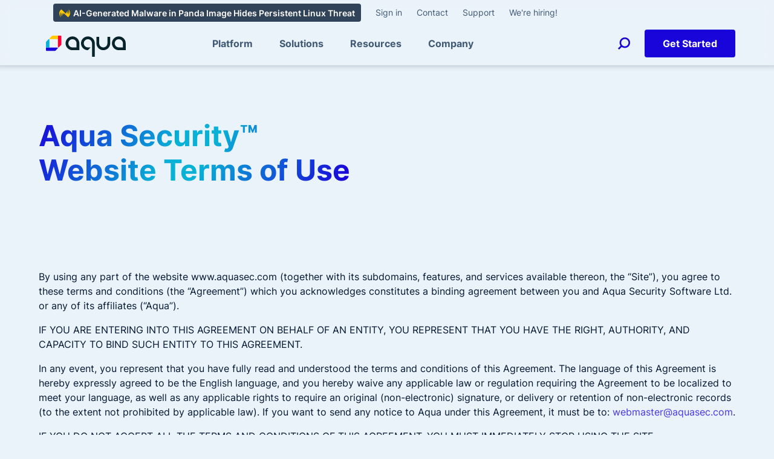

--- FILE ---
content_type: text/html; charset=UTF-8
request_url: https://www.aquasec.com/terms-of-use/
body_size: 78808
content:
<!DOCTYPE html>
<html lang="en-US" class="is-fullheight">
<head>
<meta charset="UTF-8" />
<meta http-equiv="X-UA-Compatible" content="IE=edge" />
<meta name="viewport" content="width=device-width, initial-scale=1.0" />
<link rel="shortcut icon" href="https://www.aquasec.com/wp-content/themes/aqua3/favicon.ico" />
<link rel="icon" type="image/png" href="https://www.aquasec.com/wp-content/themes/aqua3/favicon_192x192.png" sizes="192x192" />
<link rel="apple-touch-icon" sizes="180x180" href="https://www.aquasec.com/wp-content/themes/aqua3/apple-touch-icon-180x180.png" />
<link rel="preload" href="https://www.aquasec.com/wp-content/themes/aqua3/fonts/inter-v7-latin-regular.woff2" as="font" type="font/woff2" crossorigin>
<link rel="preload" href="https://www.aquasec.com/wp-content/themes/aqua3/fonts/inter-v7-latin-600.woff2" as="font" type="font/woff2" crossorigin>
<link rel="preload" href="https://www.aquasec.com/wp-content/themes/aqua3/fonts/inter-v7-latin-700.woff2" as="font" type="font/woff2" crossorigin>

<style data-rocket-exclude="1">
@font-face {
font-family: 'Inter';
font-style: normal;
font-weight: 400;
src: url('https://www.aquasec.com/wp-content/themes/aqua3/fonts/inter-v7-latin-regular.woff2') format('woff2');
font-display: swap;
}

@font-face {
font-family: 'Inter';
font-style: normal;
font-weight: 600;
src: url('https://www.aquasec.com/wp-content/themes/aqua3/fonts/inter-v7-latin-600.woff2') format('woff2');
font-display: swap;
}

@font-face {
font-family: 'Inter';
font-style: normal;
font-weight: 700;
src: url('https://www.aquasec.com/wp-content/themes/aqua3/fonts/inter-v7-latin-700.woff2') format('woff2');
font-display: swap;
}
</style>

<meta name='robots' content='index, follow, max-image-preview:large, max-snippet:-1, max-video-preview:-1' />
	<style>img:is([sizes="auto" i], [sizes^="auto," i]) { contain-intrinsic-size: 3000px 1500px }</style>
	
	<!-- This site is optimized with the Yoast SEO plugin v26.5 - https://yoast.com/wordpress/plugins/seo/ -->
	<title>Website Terms of use - Aqua</title>
<link data-rocket-prefetch href="https://www.googletagmanager.com" rel="dns-prefetch"><link rel="preload" data-rocket-preload as="image" href="https://www.aquasec.com/wp-content/uploads/2025/06/Hybrid-cloud-multi-cloud-resource-thumbnail.jpg" fetchpriority="high">
	<meta name="description" content="By using any part of the website www.aquasec.com or its subdomains, features, and services available you agree to these terms and conditions." />
	<link rel="canonical" href="https://www.aquasec.com/terms-of-use/" />
	<meta property="og:locale" content="en_US" />
	<meta property="og:type" content="article" />
	<meta property="og:title" content="Website Terms of use - Aqua" />
	<meta property="og:description" content="By using any part of the website www.aquasec.com or its subdomains, features, and services available you agree to these terms and conditions." />
	<meta property="og:url" content="https://www.aquasec.com/terms-of-use/" />
	<meta property="og:site_name" content="Aqua" />
	<meta property="article:publisher" content="https://www.facebook.com/AquaSecTeam" />
	<meta property="article:published_time" content="2025-11-27T09:49:26+00:00" />
	<meta property="og:image" content="https://www.aquasec.com/wp-content/uploads/2025/02/aqua_logo_1200x1200.png" />
	<meta property="og:image:width" content="1200" />
	<meta property="og:image:height" content="1200" />
	<meta property="og:image:type" content="image/png" />
	<meta name="twitter:card" content="summary_large_image" />
	<meta name="twitter:site" content="@AquaSecTeam" />
	<meta name="twitter:label1" content="Est. reading time" />
	<meta name="twitter:data1" content="12 minutes" />
	<script type="application/ld+json" class="yoast-schema-graph">{"@context":"https://schema.org","@graph":[{"@type":"WebPage","@id":"https://www.aquasec.com/terms-of-use/","url":"https://www.aquasec.com/terms-of-use/","name":"Website Terms of use - Aqua","isPartOf":{"@id":"https://www.aquasec.com/#website"},"datePublished":"2025-11-27T09:49:26+00:00","description":"By using any part of the website www.aquasec.com or its subdomains, features, and services available you agree to these terms and conditions.","breadcrumb":{"@id":"https://www.aquasec.com/terms-of-use/#breadcrumb"},"inLanguage":"en-US","potentialAction":[{"@type":"ReadAction","target":["https://www.aquasec.com/terms-of-use/"]}]},{"@type":"BreadcrumbList","@id":"https://www.aquasec.com/terms-of-use/#breadcrumb","itemListElement":[{"@type":"ListItem","position":1,"name":"Home","item":"https://www.aquasec.com/"},{"@type":"ListItem","position":2,"name":"Website Terms of use"}]},{"@type":"WebSite","@id":"https://www.aquasec.com/#website","url":"https://www.aquasec.com/","name":"Aqua","description":"Cloud Native Security, Container Security &amp; Serverless Security","publisher":{"@id":"https://www.aquasec.com/#organization"},"potentialAction":[{"@type":"SearchAction","target":{"@type":"EntryPoint","urlTemplate":"https://www.aquasec.com/?s={search_term_string}"},"query-input":{"@type":"PropertyValueSpecification","valueRequired":true,"valueName":"search_term_string"}}],"inLanguage":"en-US"},{"@type":"Organization","@id":"https://www.aquasec.com/#organization","name":"Aqua Security","url":"https://www.aquasec.com/","logo":{"@type":"ImageObject","inLanguage":"en-US","@id":"https://www.aquasec.com/#/schema/logo/image/","url":"https://www.aquasec.com/wp-content/uploads/2025/02/aqua_logo_1200x1200.png","contentUrl":"https://www.aquasec.com/wp-content/uploads/2025/02/aqua_logo_1200x1200.png","width":1200,"height":1200,"caption":"Aqua Security"},"image":{"@id":"https://www.aquasec.com/#/schema/logo/image/"},"sameAs":["https://www.facebook.com/AquaSecTeam","https://x.com/AquaSecTeam","https://www.instagram.com/aquaseclife/","https://www.linkedin.com/company/aquasecteam/","https://github.com/aquasecurity"]}]}</script>
	<!-- / Yoast SEO plugin. -->



<style id='classic-theme-styles-inline-css' type='text/css'>
/*! This file is auto-generated */
.wp-block-button__link{color:#fff;background-color:#32373c;border-radius:9999px;box-shadow:none;text-decoration:none;padding:calc(.667em + 2px) calc(1.333em + 2px);font-size:1.125em}.wp-block-file__button{background:#32373c;color:#fff;text-decoration:none}
</style>
<style id='global-styles-inline-css' type='text/css'>
:root{--wp--preset--aspect-ratio--square: 1;--wp--preset--aspect-ratio--4-3: 4/3;--wp--preset--aspect-ratio--3-4: 3/4;--wp--preset--aspect-ratio--3-2: 3/2;--wp--preset--aspect-ratio--2-3: 2/3;--wp--preset--aspect-ratio--16-9: 16/9;--wp--preset--aspect-ratio--9-16: 9/16;--wp--preset--color--black: #000000;--wp--preset--color--cyan-bluish-gray: #abb8c3;--wp--preset--color--white: #ffffff;--wp--preset--color--pale-pink: #f78da7;--wp--preset--color--vivid-red: #cf2e2e;--wp--preset--color--luminous-vivid-orange: #ff6900;--wp--preset--color--luminous-vivid-amber: #fcb900;--wp--preset--color--light-green-cyan: #7bdcb5;--wp--preset--color--vivid-green-cyan: #00d084;--wp--preset--color--pale-cyan-blue: #8ed1fc;--wp--preset--color--vivid-cyan-blue: #0693e3;--wp--preset--color--vivid-purple: #9b51e0;--wp--preset--gradient--vivid-cyan-blue-to-vivid-purple: linear-gradient(135deg,rgba(6,147,227,1) 0%,rgb(155,81,224) 100%);--wp--preset--gradient--light-green-cyan-to-vivid-green-cyan: linear-gradient(135deg,rgb(122,220,180) 0%,rgb(0,208,130) 100%);--wp--preset--gradient--luminous-vivid-amber-to-luminous-vivid-orange: linear-gradient(135deg,rgba(252,185,0,1) 0%,rgba(255,105,0,1) 100%);--wp--preset--gradient--luminous-vivid-orange-to-vivid-red: linear-gradient(135deg,rgba(255,105,0,1) 0%,rgb(207,46,46) 100%);--wp--preset--gradient--very-light-gray-to-cyan-bluish-gray: linear-gradient(135deg,rgb(238,238,238) 0%,rgb(169,184,195) 100%);--wp--preset--gradient--cool-to-warm-spectrum: linear-gradient(135deg,rgb(74,234,220) 0%,rgb(151,120,209) 20%,rgb(207,42,186) 40%,rgb(238,44,130) 60%,rgb(251,105,98) 80%,rgb(254,248,76) 100%);--wp--preset--gradient--blush-light-purple: linear-gradient(135deg,rgb(255,206,236) 0%,rgb(152,150,240) 100%);--wp--preset--gradient--blush-bordeaux: linear-gradient(135deg,rgb(254,205,165) 0%,rgb(254,45,45) 50%,rgb(107,0,62) 100%);--wp--preset--gradient--luminous-dusk: linear-gradient(135deg,rgb(255,203,112) 0%,rgb(199,81,192) 50%,rgb(65,88,208) 100%);--wp--preset--gradient--pale-ocean: linear-gradient(135deg,rgb(255,245,203) 0%,rgb(182,227,212) 50%,rgb(51,167,181) 100%);--wp--preset--gradient--electric-grass: linear-gradient(135deg,rgb(202,248,128) 0%,rgb(113,206,126) 100%);--wp--preset--gradient--midnight: linear-gradient(135deg,rgb(2,3,129) 0%,rgb(40,116,252) 100%);--wp--preset--font-size--small: 13px;--wp--preset--font-size--medium: 20px;--wp--preset--font-size--large: 36px;--wp--preset--font-size--x-large: 42px;--wp--preset--spacing--20: 0.44rem;--wp--preset--spacing--30: 0.67rem;--wp--preset--spacing--40: 1rem;--wp--preset--spacing--50: 1.5rem;--wp--preset--spacing--60: 2.25rem;--wp--preset--spacing--70: 3.38rem;--wp--preset--spacing--80: 5.06rem;--wp--preset--shadow--natural: 6px 6px 9px rgba(0, 0, 0, 0.2);--wp--preset--shadow--deep: 12px 12px 50px rgba(0, 0, 0, 0.4);--wp--preset--shadow--sharp: 6px 6px 0px rgba(0, 0, 0, 0.2);--wp--preset--shadow--outlined: 6px 6px 0px -3px rgba(255, 255, 255, 1), 6px 6px rgba(0, 0, 0, 1);--wp--preset--shadow--crisp: 6px 6px 0px rgba(0, 0, 0, 1);}:where(.is-layout-flex){gap: 0.5em;}:where(.is-layout-grid){gap: 0.5em;}body .is-layout-flex{display: flex;}.is-layout-flex{flex-wrap: wrap;align-items: center;}.is-layout-flex > :is(*, div){margin: 0;}body .is-layout-grid{display: grid;}.is-layout-grid > :is(*, div){margin: 0;}:where(.wp-block-columns.is-layout-flex){gap: 2em;}:where(.wp-block-columns.is-layout-grid){gap: 2em;}:where(.wp-block-post-template.is-layout-flex){gap: 1.25em;}:where(.wp-block-post-template.is-layout-grid){gap: 1.25em;}.has-black-color{color: var(--wp--preset--color--black) !important;}.has-cyan-bluish-gray-color{color: var(--wp--preset--color--cyan-bluish-gray) !important;}.has-white-color{color: var(--wp--preset--color--white) !important;}.has-pale-pink-color{color: var(--wp--preset--color--pale-pink) !important;}.has-vivid-red-color{color: var(--wp--preset--color--vivid-red) !important;}.has-luminous-vivid-orange-color{color: var(--wp--preset--color--luminous-vivid-orange) !important;}.has-luminous-vivid-amber-color{color: var(--wp--preset--color--luminous-vivid-amber) !important;}.has-light-green-cyan-color{color: var(--wp--preset--color--light-green-cyan) !important;}.has-vivid-green-cyan-color{color: var(--wp--preset--color--vivid-green-cyan) !important;}.has-pale-cyan-blue-color{color: var(--wp--preset--color--pale-cyan-blue) !important;}.has-vivid-cyan-blue-color{color: var(--wp--preset--color--vivid-cyan-blue) !important;}.has-vivid-purple-color{color: var(--wp--preset--color--vivid-purple) !important;}.has-black-background-color{background-color: var(--wp--preset--color--black) !important;}.has-cyan-bluish-gray-background-color{background-color: var(--wp--preset--color--cyan-bluish-gray) !important;}.has-white-background-color{background-color: var(--wp--preset--color--white) !important;}.has-pale-pink-background-color{background-color: var(--wp--preset--color--pale-pink) !important;}.has-vivid-red-background-color{background-color: var(--wp--preset--color--vivid-red) !important;}.has-luminous-vivid-orange-background-color{background-color: var(--wp--preset--color--luminous-vivid-orange) !important;}.has-luminous-vivid-amber-background-color{background-color: var(--wp--preset--color--luminous-vivid-amber) !important;}.has-light-green-cyan-background-color{background-color: var(--wp--preset--color--light-green-cyan) !important;}.has-vivid-green-cyan-background-color{background-color: var(--wp--preset--color--vivid-green-cyan) !important;}.has-pale-cyan-blue-background-color{background-color: var(--wp--preset--color--pale-cyan-blue) !important;}.has-vivid-cyan-blue-background-color{background-color: var(--wp--preset--color--vivid-cyan-blue) !important;}.has-vivid-purple-background-color{background-color: var(--wp--preset--color--vivid-purple) !important;}.has-black-border-color{border-color: var(--wp--preset--color--black) !important;}.has-cyan-bluish-gray-border-color{border-color: var(--wp--preset--color--cyan-bluish-gray) !important;}.has-white-border-color{border-color: var(--wp--preset--color--white) !important;}.has-pale-pink-border-color{border-color: var(--wp--preset--color--pale-pink) !important;}.has-vivid-red-border-color{border-color: var(--wp--preset--color--vivid-red) !important;}.has-luminous-vivid-orange-border-color{border-color: var(--wp--preset--color--luminous-vivid-orange) !important;}.has-luminous-vivid-amber-border-color{border-color: var(--wp--preset--color--luminous-vivid-amber) !important;}.has-light-green-cyan-border-color{border-color: var(--wp--preset--color--light-green-cyan) !important;}.has-vivid-green-cyan-border-color{border-color: var(--wp--preset--color--vivid-green-cyan) !important;}.has-pale-cyan-blue-border-color{border-color: var(--wp--preset--color--pale-cyan-blue) !important;}.has-vivid-cyan-blue-border-color{border-color: var(--wp--preset--color--vivid-cyan-blue) !important;}.has-vivid-purple-border-color{border-color: var(--wp--preset--color--vivid-purple) !important;}.has-vivid-cyan-blue-to-vivid-purple-gradient-background{background: var(--wp--preset--gradient--vivid-cyan-blue-to-vivid-purple) !important;}.has-light-green-cyan-to-vivid-green-cyan-gradient-background{background: var(--wp--preset--gradient--light-green-cyan-to-vivid-green-cyan) !important;}.has-luminous-vivid-amber-to-luminous-vivid-orange-gradient-background{background: var(--wp--preset--gradient--luminous-vivid-amber-to-luminous-vivid-orange) !important;}.has-luminous-vivid-orange-to-vivid-red-gradient-background{background: var(--wp--preset--gradient--luminous-vivid-orange-to-vivid-red) !important;}.has-very-light-gray-to-cyan-bluish-gray-gradient-background{background: var(--wp--preset--gradient--very-light-gray-to-cyan-bluish-gray) !important;}.has-cool-to-warm-spectrum-gradient-background{background: var(--wp--preset--gradient--cool-to-warm-spectrum) !important;}.has-blush-light-purple-gradient-background{background: var(--wp--preset--gradient--blush-light-purple) !important;}.has-blush-bordeaux-gradient-background{background: var(--wp--preset--gradient--blush-bordeaux) !important;}.has-luminous-dusk-gradient-background{background: var(--wp--preset--gradient--luminous-dusk) !important;}.has-pale-ocean-gradient-background{background: var(--wp--preset--gradient--pale-ocean) !important;}.has-electric-grass-gradient-background{background: var(--wp--preset--gradient--electric-grass) !important;}.has-midnight-gradient-background{background: var(--wp--preset--gradient--midnight) !important;}.has-small-font-size{font-size: var(--wp--preset--font-size--small) !important;}.has-medium-font-size{font-size: var(--wp--preset--font-size--medium) !important;}.has-large-font-size{font-size: var(--wp--preset--font-size--large) !important;}.has-x-large-font-size{font-size: var(--wp--preset--font-size--x-large) !important;}
:where(.wp-block-post-template.is-layout-flex){gap: 1.25em;}:where(.wp-block-post-template.is-layout-grid){gap: 1.25em;}
:where(.wp-block-columns.is-layout-flex){gap: 2em;}:where(.wp-block-columns.is-layout-grid){gap: 2em;}
:root :where(.wp-block-pullquote){font-size: 1.5em;line-height: 1.6;}
</style>
<link rel='stylesheet' id='main-style-css' href='https://www.aquasec.com/wp-content/themes/aqua3/css/aqua3.min.css?ver=1.0.818' type='text/css' media='all' />
<noscript><style id="rocket-lazyload-nojs-css">.rll-youtube-player, [data-lazy-src]{display:none !important;}</style></noscript><meta name="msvalidate.01" content="EB7D71A4041DC995BE2F2C787A9183FD" />
<meta name="google-site-verification" content="PIrdhYZitmfjtBPSTPmEnlarvsbAf1WzRIpARVTY6D0" />
<meta name="ahrefs-site-verification" content="1bd9f89c5086f1bfacbee0fc06c18784af782e8ca5ebf02a7616edabaa0b8751">
<!-- Google Tag Manager -->
<script>(function(w,d,s,l,i){w[l]=w[l]||[];w[l].push({'gtm.start':
new Date().getTime(),event:'gtm.js'});var f=d.getElementsByTagName(s)[0],
j=d.createElement(s),dl=l!='dataLayer'?'&l='+l:'';j.async=true;j.src=
'https://www.googletagmanager.com/gtm.js?id='+i+dl;f.parentNode.insertBefore(j,f);
})(window,document,'script','dataLayer','GTM-5N9T3H');</script>
<!-- End Google Tag Manager -->

<script type="text/javascript" data-cookieconsent="ignore" id="aqua3_js-js">
!function(e,t){"use strict";"object"==typeof module&&"object"==typeof module.exports?module.exports=e.document?t(e,!0):function(e){if(e.document)return t(e);throw new Error("jQuery requires a window with a document")}:t(e)}("undefined"!=typeof window?window:this,function(T,N){"use strict";function y(e){return"function"==typeof e&&"number"!=typeof e.nodeType}function g(e){return null!=e&&e===e.window}var t=[],I=Object.getPrototypeOf,a=t.slice,z=t.flat?function(e){return t.flat.call(e)}:function(e){return t.concat.apply([],e)},M=t.push,q=t.indexOf,F={},W=F.toString,R=F.hasOwnProperty,B=R.toString,U=B.call(Object),m={},k=T.document,X={type:!0,src:!0,nonce:!0,noModule:!0};function Y(e,t,n){var i,o,r=(n=n||k).createElement("script");if(r.text=e,t)for(i in X)(o=t[i]||t.getAttribute&&t.getAttribute(i))&&r.setAttribute(i,o);n.head.appendChild(r).parentNode.removeChild(r)}function h(e){return null==e?e+"":"object"==typeof e||"function"==typeof e?F[W.call(e)]||"object":typeof e}var e="3.5.1",C=function(e,t){return new C.fn.init(e,t)};function Q(e){var t=!!e&&"length"in e&&e.length,n=h(e);return!y(e)&&!g(e)&&("array"===n||0===t||"number"==typeof t&&0<t&&t-1 in e)}C.fn=C.prototype={jquery:e,constructor:C,length:0,toArray:function(){return a.call(this)},get:function(e){return null==e?a.call(this):e<0?this[e+this.length]:this[e]},pushStack:function(e){e=C.merge(this.constructor(),e);return e.prevObject=this,e},each:function(e){return C.each(this,e)},map:function(n){return this.pushStack(C.map(this,function(e,t){return n.call(e,t,e)}))},slice:function(){return this.pushStack(a.apply(this,arguments))},first:function(){return this.eq(0)},last:function(){return this.eq(-1)},even:function(){return this.pushStack(C.grep(this,function(e,t){return(t+1)%2}))},odd:function(){return this.pushStack(C.grep(this,function(e,t){return t%2}))},eq:function(e){var t=this.length,e=+e+(e<0?t:0);return this.pushStack(0<=e&&e<t?[this[e]]:[])},end:function(){return this.prevObject||this.constructor()},push:M,sort:t.sort,splice:t.splice},C.extend=C.fn.extend=function(){var e,t,n,i,o,r=arguments[0]||{},s=1,a=arguments.length,l=!1;for("boolean"==typeof r&&(l=r,r=arguments[s]||{},s++),"object"==typeof r||y(r)||(r={}),s===a&&(r=this,s--);s<a;s++)if(null!=(e=arguments[s]))for(t in e)n=e[t],"__proto__"!==t&&r!==n&&(l&&n&&(C.isPlainObject(n)||(i=Array.isArray(n)))?(o=r[t],o=i&&!Array.isArray(o)?[]:i||C.isPlainObject(o)?o:{},i=!1,r[t]=C.extend(l,o,n)):void 0!==n&&(r[t]=n));return r},C.extend({expando:"jQuery"+(e+Math.random()).replace(/\D/g,""),isReady:!0,error:function(e){throw new Error(e)},noop:function(){},isPlainObject:function(e){return!(!e||"[object Object]"!==W.call(e)||(e=I(e))&&("function"!=typeof(e=R.call(e,"constructor")&&e.constructor)||B.call(e)!==U))},isEmptyObject:function(e){for(var t in e)return!1;return!0},globalEval:function(e,t,n){Y(e,{nonce:t&&t.nonce},n)},each:function(e,t){var n,i=0;if(Q(e))for(n=e.length;i<n&&!1!==t.call(e[i],i,e[i]);i++);else for(i in e)if(!1===t.call(e[i],i,e[i]))break;return e},makeArray:function(e,t){t=t||[];return null!=e&&(Q(Object(e))?C.merge(t,"string"==typeof e?[e]:e):M.call(t,e)),t},inArray:function(e,t,n){return null==t?-1:q.call(t,e,n)},merge:function(e,t){for(var n=+t.length,i=0,o=e.length;i<n;i++)e[o++]=t[i];return e.length=o,e},grep:function(e,t,n){for(var i=[],o=0,r=e.length,s=!n;o<r;o++)!t(e[o],o)!=s&&i.push(e[o]);return i},map:function(e,t,n){var i,o,r=0,s=[];if(Q(e))for(i=e.length;r<i;r++)null!=(o=t(e[r],r,n))&&s.push(o);else for(r in e)null!=(o=t(e[r],r,n))&&s.push(o);return z(s)},guid:1,support:m}),"function"==typeof Symbol&&(C.fn[Symbol.iterator]=t[Symbol.iterator]),C.each("Boolean Number String Function Array Date RegExp Object Error Symbol".split(" "),function(e,t){F["[object "+t+"]"]=t.toLowerCase()});function i(e,t,n){for(var i=[],o=void 0!==n;(e=e[t])&&9!==e.nodeType;)if(1===e.nodeType){if(o&&C(e).is(n))break;i.push(e)}return i}function V(e,t){for(var n=[];e;e=e.nextSibling)1===e.nodeType&&e!==t&&n.push(e);return n}var e=function(N){function u(e,t){return e="0x"+e.slice(1)-65536,t||(e<0?String.fromCharCode(65536+e):String.fromCharCode(e>>10|55296,1023&e|56320))}function I(e,t){return t?"\0"===e?"�":e.slice(0,-1)+"\\"+e.charCodeAt(e.length-1).toString(16)+" ":"\\"+e}function z(){T()}var e,p,b,r,M,f,q,F,x,l,c,T,k,n,C,h,i,o,g,S="sizzle"+ +new Date,d=N.document,E=0,W=0,R=j(),B=j(),U=j(),m=j(),X=function(e,t){return e===t&&(c=!0),0},Y={}.hasOwnProperty,t=[],Q=t.pop,V=t.push,$=t.push,G=t.slice,y=function(e,t){for(var n=0,i=e.length;n<i;n++)if(e[n]===t)return n;return-1},K="checked|selected|async|autofocus|autoplay|controls|defer|disabled|hidden|ismap|loop|multiple|open|readonly|required|scoped",s="[\\x20\\t\\r\\n\\f]",a="(?:\\\\[\\da-fA-F]{1,6}"+s+"?|\\\\[^\\r\\n\\f]|[\\w-]|[^\0-\\x7f])+",Z="\\["+s+"*("+a+")(?:"+s+"*([*^$|!~]?=)"+s+"*(?:'((?:\\\\.|[^\\\\'])*)'|\"((?:\\\\.|[^\\\\\"])*)\"|("+a+"))|)"+s+"*\\]",J=":("+a+")(?:\\((('((?:\\\\.|[^\\\\'])*)'|\"((?:\\\\.|[^\\\\\"])*)\")|((?:\\\\.|[^\\\\()[\\]]|"+Z+")*)|.*)\\)|)",ee=new RegExp(s+"+","g"),v=new RegExp("^"+s+"+|((?:^|[^\\\\])(?:\\\\.)*)"+s+"+$","g"),te=new RegExp("^"+s+"*,"+s+"*"),ne=new RegExp("^"+s+"*([>+~]|"+s+")"+s+"*"),ie=new RegExp(s+"|>"),oe=new RegExp(J),re=new RegExp("^"+a+"$"),w={ID:new RegExp("^#("+a+")"),CLASS:new RegExp("^\\.("+a+")"),TAG:new RegExp("^("+a+"|[*])"),ATTR:new RegExp("^"+Z),PSEUDO:new RegExp("^"+J),CHILD:new RegExp("^:(only|first|last|nth|nth-last)-(child|of-type)(?:\\("+s+"*(even|odd|(([+-]|)(\\d*)n|)"+s+"*(?:([+-]|)"+s+"*(\\d+)|))"+s+"*\\)|)","i"),bool:new RegExp("^(?:"+K+")$","i"),needsContext:new RegExp("^"+s+"*[>+~]|:(even|odd|eq|gt|lt|nth|first|last)(?:\\("+s+"*((?:-\\d)?\\d*)"+s+"*\\)|)(?=[^-]|$)","i")},se=/HTML$/i,ae=/^(?:input|select|textarea|button)$/i,le=/^h\d$/i,A=/^[^{]+\{\s*\[native \w/,ce=/^(?:#([\w-]+)|(\w+)|\.([\w-]+))$/,de=/[+~]/,O=new RegExp("\\\\[\\da-fA-F]{1,6}"+s+"?|\\\\([^\\r\\n\\f])","g"),ue=/([\0-\x1f\x7f]|^-?\d)|^-$|[^\0-\x1f\x7f-\uFFFF\w-]/g,pe=ye(function(e){return!0===e.disabled&&"fieldset"===e.nodeName.toLowerCase()},{dir:"parentNode",next:"legend"});try{$.apply(t=G.call(d.childNodes),d.childNodes),t[d.childNodes.length].nodeType}catch(e){$={apply:t.length?function(e,t){V.apply(e,G.call(t))}:function(e,t){for(var n=e.length,i=0;e[n++]=t[i++];);e.length=n-1}}}function L(e,t,n,i){var o,r,s,a,l,c,d=t&&t.ownerDocument,u=t?t.nodeType:9;if(n=n||[],"string"!=typeof e||!e||1!==u&&9!==u&&11!==u)return n;if(!i&&(T(t),t=t||k,C)){if(11!==u&&(a=ce.exec(e)))if(o=a[1]){if(9===u){if(!(c=t.getElementById(o)))return n;if(c.id===o)return n.push(c),n}else if(d&&(c=d.getElementById(o))&&g(t,c)&&c.id===o)return n.push(c),n}else{if(a[2])return $.apply(n,t.getElementsByTagName(e)),n;if((o=a[3])&&p.getElementsByClassName&&t.getElementsByClassName)return $.apply(n,t.getElementsByClassName(o)),n}if(p.qsa&&!m[e+" "]&&(!h||!h.test(e))&&(1!==u||"object"!==t.nodeName.toLowerCase())){if(c=e,d=t,1===u&&(ie.test(e)||ne.test(e))){for((d=de.test(e)&&me(t.parentNode)||t)===t&&p.scope||((s=t.getAttribute("id"))?s=s.replace(ue,I):t.setAttribute("id",s=S)),r=(l=f(e)).length;r--;)l[r]=(s?"#"+s:":scope")+" "+H(l[r]);c=l.join(",")}try{return $.apply(n,d.querySelectorAll(c)),n}catch(t){m(e,!0)}finally{s===S&&t.removeAttribute("id")}}}return F(e.replace(v,"$1"),t,n,i)}function j(){var i=[];return function e(t,n){return i.push(t+" ")>b.cacheLength&&delete e[i.shift()],e[t+" "]=n}}function D(e){return e[S]=!0,e}function P(e){var t=k.createElement("fieldset");try{return!!e(t)}catch(e){return!1}finally{t.parentNode&&t.parentNode.removeChild(t)}}function fe(e,t){for(var n=e.split("|"),i=n.length;i--;)b.attrHandle[n[i]]=t}function he(e,t){var n=t&&e,i=n&&1===e.nodeType&&1===t.nodeType&&e.sourceIndex-t.sourceIndex;if(i)return i;if(n)for(;n=n.nextSibling;)if(n===t)return-1;return e?1:-1}function ge(t){return function(e){return"form"in e?e.parentNode&&!1===e.disabled?"label"in e?"label"in e.parentNode?e.parentNode.disabled===t:e.disabled===t:e.isDisabled===t||e.isDisabled!==!t&&pe(e)===t:e.disabled===t:"label"in e&&e.disabled===t}}function _(s){return D(function(r){return r=+r,D(function(e,t){for(var n,i=s([],e.length,r),o=i.length;o--;)e[n=i[o]]&&(e[n]=!(t[n]=e[n]))})})}function me(e){return e&&void 0!==e.getElementsByTagName&&e}for(e in p=L.support={},M=L.isXML=function(e){var t=e.namespaceURI,e=(e.ownerDocument||e).documentElement;return!se.test(t||e&&e.nodeName||"HTML")},T=L.setDocument=function(e){var e=e?e.ownerDocument||e:d;return e!=k&&9===e.nodeType&&e.documentElement&&(n=(k=e).documentElement,C=!M(k),d!=k&&(e=k.defaultView)&&e.top!==e&&(e.addEventListener?e.addEventListener("unload",z,!1):e.attachEvent&&e.attachEvent("onunload",z)),p.scope=P(function(e){return n.appendChild(e).appendChild(k.createElement("div")),void 0!==e.querySelectorAll&&!e.querySelectorAll(":scope fieldset div").length}),p.attributes=P(function(e){return e.className="i",!e.getAttribute("className")}),p.getElementsByTagName=P(function(e){return e.appendChild(k.createComment("")),!e.getElementsByTagName("*").length}),p.getElementsByClassName=A.test(k.getElementsByClassName),p.getById=P(function(e){return n.appendChild(e).id=S,!k.getElementsByName||!k.getElementsByName(S).length}),p.getById?(b.filter.ID=function(e){var t=e.replace(O,u);return function(e){return e.getAttribute("id")===t}},b.find.ID=function(e,t){if(void 0!==t.getElementById&&C)return(t=t.getElementById(e))?[t]:[]}):(b.filter.ID=function(e){var t=e.replace(O,u);return function(e){e=void 0!==e.getAttributeNode&&e.getAttributeNode("id");return e&&e.value===t}},b.find.ID=function(e,t){if(void 0!==t.getElementById&&C){var n,i,o,r=t.getElementById(e);if(r){if((n=r.getAttributeNode("id"))&&n.value===e)return[r];for(o=t.getElementsByName(e),i=0;r=o[i++];)if((n=r.getAttributeNode("id"))&&n.value===e)return[r]}return[]}}),b.find.TAG=p.getElementsByTagName?function(e,t){return void 0!==t.getElementsByTagName?t.getElementsByTagName(e):p.qsa?t.querySelectorAll(e):void 0}:function(e,t){var n,i=[],o=0,r=t.getElementsByTagName(e);if("*"!==e)return r;for(;n=r[o++];)1===n.nodeType&&i.push(n);return i},b.find.CLASS=p.getElementsByClassName&&function(e,t){if(void 0!==t.getElementsByClassName&&C)return t.getElementsByClassName(e)},i=[],h=[],(p.qsa=A.test(k.querySelectorAll))&&(P(function(e){var t;n.appendChild(e).innerHTML="<a id='"+S+"'></a><select id='"+S+"-\r\\' msallowcapture=''><option selected=''></option></select>",e.querySelectorAll("[msallowcapture^='']").length&&h.push("[*^$]="+s+"*(?:''|\"\")"),e.querySelectorAll("[selected]").length||h.push("\\["+s+"*(?:value|"+K+")"),e.querySelectorAll("[id~="+S+"-]").length||h.push("~="),(t=k.createElement("input")).setAttribute("name",""),e.appendChild(t),e.querySelectorAll("[name='']").length||h.push("\\["+s+"*name"+s+"*="+s+"*(?:''|\"\")"),e.querySelectorAll(":checked").length||h.push(":checked"),e.querySelectorAll("a#"+S+"+*").length||h.push(".#.+[+~]"),e.querySelectorAll("\\\f"),h.push("[\\r\\n\\f]")}),P(function(e){e.innerHTML="<a href='' disabled='disabled'></a><select disabled='disabled'><option/></select>";var t=k.createElement("input");t.setAttribute("type","hidden"),e.appendChild(t).setAttribute("name","D"),e.querySelectorAll("[name=d]").length&&h.push("name"+s+"*[*^$|!~]?="),2!==e.querySelectorAll(":enabled").length&&h.push(":enabled",":disabled"),n.appendChild(e).disabled=!0,2!==e.querySelectorAll(":disabled").length&&h.push(":enabled",":disabled"),e.querySelectorAll("*,:x"),h.push(",.*:")})),(p.matchesSelector=A.test(o=n.matches||n.webkitMatchesSelector||n.mozMatchesSelector||n.oMatchesSelector||n.msMatchesSelector))&&P(function(e){p.disconnectedMatch=o.call(e,"*"),o.call(e,"[s!='']:x"),i.push("!=",J)}),h=h.length&&new RegExp(h.join("|")),i=i.length&&new RegExp(i.join("|")),e=A.test(n.compareDocumentPosition),g=e||A.test(n.contains)?function(e,t){var n=9===e.nodeType?e.documentElement:e,t=t&&t.parentNode;return e===t||!(!t||1!==t.nodeType||!(n.contains?n.contains(t):e.compareDocumentPosition&&16&e.compareDocumentPosition(t)))}:function(e,t){if(t)for(;t=t.parentNode;)if(t===e)return!0;return!1},X=e?function(e,t){var n;return e===t?(c=!0,0):!e.compareDocumentPosition-!t.compareDocumentPosition||(1&(n=(e.ownerDocument||e)==(t.ownerDocument||t)?e.compareDocumentPosition(t):1)||!p.sortDetached&&t.compareDocumentPosition(e)===n?e==k||e.ownerDocument==d&&g(d,e)?-1:t==k||t.ownerDocument==d&&g(d,t)?1:l?y(l,e)-y(l,t):0:4&n?-1:1)}:function(e,t){if(e===t)return c=!0,0;var n,i=0,o=e.parentNode,r=t.parentNode,s=[e],a=[t];if(!o||!r)return e==k?-1:t==k?1:o?-1:r?1:l?y(l,e)-y(l,t):0;if(o===r)return he(e,t);for(n=e;n=n.parentNode;)s.unshift(n);for(n=t;n=n.parentNode;)a.unshift(n);for(;s[i]===a[i];)i++;return i?he(s[i],a[i]):s[i]==d?-1:a[i]==d?1:0}),k},L.matches=function(e,t){return L(e,null,null,t)},L.matchesSelector=function(e,t){if(T(e),p.matchesSelector&&C&&!m[t+" "]&&(!i||!i.test(t))&&(!h||!h.test(t)))try{var n=o.call(e,t);if(n||p.disconnectedMatch||e.document&&11!==e.document.nodeType)return n}catch(e){m(t,!0)}return 0<L(t,k,null,[e]).length},L.contains=function(e,t){return(e.ownerDocument||e)!=k&&T(e),g(e,t)},L.attr=function(e,t){(e.ownerDocument||e)!=k&&T(e);var n=b.attrHandle[t.toLowerCase()],n=n&&Y.call(b.attrHandle,t.toLowerCase())?n(e,t,!C):void 0;return void 0!==n?n:p.attributes||!C?e.getAttribute(t):(n=e.getAttributeNode(t))&&n.specified?n.value:null},L.escape=function(e){return(e+"").replace(ue,I)},L.error=function(e){throw new Error("Syntax error, unrecognized expression: "+e)},L.uniqueSort=function(e){var t,n=[],i=0,o=0;if(c=!p.detectDuplicates,l=!p.sortStable&&e.slice(0),e.sort(X),c){for(;t=e[o++];)t===e[o]&&(i=n.push(o));for(;i--;)e.splice(n[i],1)}return l=null,e},r=L.getText=function(e){var t,n="",i=0,o=e.nodeType;if(o){if(1===o||9===o||11===o){if("string"==typeof e.textContent)return e.textContent;for(e=e.firstChild;e;e=e.nextSibling)n+=r(e)}else if(3===o||4===o)return e.nodeValue}else for(;t=e[i++];)n+=r(t);return n},(b=L.selectors={cacheLength:50,createPseudo:D,match:w,attrHandle:{},find:{},relative:{">":{dir:"parentNode",first:!0}," ":{dir:"parentNode"},"+":{dir:"previousSibling",first:!0},"~":{dir:"previousSibling"}},preFilter:{ATTR:function(e){return e[1]=e[1].replace(O,u),e[3]=(e[3]||e[4]||e[5]||"").replace(O,u),"~="===e[2]&&(e[3]=" "+e[3]+" "),e.slice(0,4)},CHILD:function(e){return e[1]=e[1].toLowerCase(),"nth"===e[1].slice(0,3)?(e[3]||L.error(e[0]),e[4]=+(e[4]?e[5]+(e[6]||1):2*("even"===e[3]||"odd"===e[3])),e[5]=+(e[7]+e[8]||"odd"===e[3])):e[3]&&L.error(e[0]),e},PSEUDO:function(e){var t,n=!e[6]&&e[2];return w.CHILD.test(e[0])?null:(e[3]?e[2]=e[4]||e[5]||"":n&&oe.test(n)&&(t=(t=f(n,!0))&&n.indexOf(")",n.length-t)-n.length)&&(e[0]=e[0].slice(0,t),e[2]=n.slice(0,t)),e.slice(0,3))}},filter:{TAG:function(e){var t=e.replace(O,u).toLowerCase();return"*"===e?function(){return!0}:function(e){return e.nodeName&&e.nodeName.toLowerCase()===t}},CLASS:function(e){var t=R[e+" "];return t||(t=new RegExp("(^|"+s+")"+e+"("+s+"|$)"))&&R(e,function(e){return t.test("string"==typeof e.className&&e.className||void 0!==e.getAttribute&&e.getAttribute("class")||"")})},ATTR:function(t,n,i){return function(e){e=L.attr(e,t);return null==e?"!="===n:!n||(e+="","="===n?e===i:"!="===n?e!==i:"^="===n?i&&0===e.indexOf(i):"*="===n?i&&-1<e.indexOf(i):"$="===n?i&&e.slice(-i.length)===i:"~="===n?-1<(" "+e.replace(ee," ")+" ").indexOf(i):"|="===n&&(e===i||e.slice(0,i.length+1)===i+"-"))}},CHILD:function(h,e,t,g,m){var v="nth"!==h.slice(0,3),y="last"!==h.slice(-4),w="of-type"===e;return 1===g&&0===m?function(e){return!!e.parentNode}:function(e,t,n){var i,o,r,s,a,l,c=v!=y?"nextSibling":"previousSibling",d=e.parentNode,u=w&&e.nodeName.toLowerCase(),p=!n&&!w,f=!1;if(d){if(v){for(;c;){for(s=e;s=s[c];)if(w?s.nodeName.toLowerCase()===u:1===s.nodeType)return!1;l=c="only"===h&&!l&&"nextSibling"}return!0}if(l=[y?d.firstChild:d.lastChild],y&&p){for(f=(a=(i=(o=(r=(s=d)[S]||(s[S]={}))[s.uniqueID]||(r[s.uniqueID]={}))[h]||[])[0]===E&&i[1])&&i[2],s=a&&d.childNodes[a];s=++a&&s&&s[c]||(f=a=0,l.pop());)if(1===s.nodeType&&++f&&s===e){o[h]=[E,a,f];break}}else if(!1===(f=p?a=(i=(o=(r=(s=e)[S]||(s[S]={}))[s.uniqueID]||(r[s.uniqueID]={}))[h]||[])[0]===E&&i[1]:f))for(;(s=++a&&s&&s[c]||(f=a=0,l.pop()))&&((w?s.nodeName.toLowerCase()!==u:1!==s.nodeType)||!++f||(p&&((o=(r=s[S]||(s[S]={}))[s.uniqueID]||(r[s.uniqueID]={}))[h]=[E,f]),s!==e)););return(f-=m)===g||f%g==0&&0<=f/g}}},PSEUDO:function(e,r){var t,s=b.pseudos[e]||b.setFilters[e.toLowerCase()]||L.error("unsupported pseudo: "+e);return s[S]?s(r):1<s.length?(t=[e,e,"",r],b.setFilters.hasOwnProperty(e.toLowerCase())?D(function(e,t){for(var n,i=s(e,r),o=i.length;o--;)e[n=y(e,i[o])]=!(t[n]=i[o])}):function(e){return s(e,0,t)}):s}},pseudos:{not:D(function(e){var i=[],o=[],a=q(e.replace(v,"$1"));return a[S]?D(function(e,t,n,i){for(var o,r=a(e,null,i,[]),s=e.length;s--;)(o=r[s])&&(e[s]=!(t[s]=o))}):function(e,t,n){return i[0]=e,a(i,null,n,o),i[0]=null,!o.pop()}}),has:D(function(t){return function(e){return 0<L(t,e).length}}),contains:D(function(t){return t=t.replace(O,u),function(e){return-1<(e.textContent||r(e)).indexOf(t)}}),lang:D(function(n){return re.test(n||"")||L.error("unsupported lang: "+n),n=n.replace(O,u).toLowerCase(),function(e){var t;do{if(t=C?e.lang:e.getAttribute("xml:lang")||e.getAttribute("lang"))return(t=t.toLowerCase())===n||0===t.indexOf(n+"-")}while((e=e.parentNode)&&1===e.nodeType);return!1}}),target:function(e){var t=N.location&&N.location.hash;return t&&t.slice(1)===e.id},root:function(e){return e===n},focus:function(e){return e===k.activeElement&&(!k.hasFocus||k.hasFocus())&&!!(e.type||e.href||~e.tabIndex)},enabled:ge(!1),disabled:ge(!0),checked:function(e){var t=e.nodeName.toLowerCase();return"input"===t&&!!e.checked||"option"===t&&!!e.selected},selected:function(e){return e.parentNode&&e.parentNode.selectedIndex,!0===e.selected},empty:function(e){for(e=e.firstChild;e;e=e.nextSibling)if(e.nodeType<6)return!1;return!0},parent:function(e){return!b.pseudos.empty(e)},header:function(e){return le.test(e.nodeName)},input:function(e){return ae.test(e.nodeName)},button:function(e){var t=e.nodeName.toLowerCase();return"input"===t&&"button"===e.type||"button"===t},text:function(e){return"input"===e.nodeName.toLowerCase()&&"text"===e.type&&(null==(e=e.getAttribute("type"))||"text"===e.toLowerCase())},first:_(function(){return[0]}),last:_(function(e,t){return[t-1]}),eq:_(function(e,t,n){return[n<0?n+t:n]}),even:_(function(e,t){for(var n=0;n<t;n+=2)e.push(n);return e}),odd:_(function(e,t){for(var n=1;n<t;n+=2)e.push(n);return e}),lt:_(function(e,t,n){for(var i=n<0?n+t:t<n?t:n;0<=--i;)e.push(i);return e}),gt:_(function(e,t,n){for(var i=n<0?n+t:n;++i<t;)e.push(i);return e})}}).pseudos.nth=b.pseudos.eq,{radio:!0,checkbox:!0,file:!0,password:!0,image:!0})b.pseudos[e]=function(t){return function(e){return"input"===e.nodeName.toLowerCase()&&e.type===t}}(e);for(e in{submit:!0,reset:!0})b.pseudos[e]=function(n){return function(e){var t=e.nodeName.toLowerCase();return("input"===t||"button"===t)&&e.type===n}}(e);function ve(){}function H(e){for(var t=0,n=e.length,i="";t<n;t++)i+=e[t].value;return i}function ye(s,e,t){var a=e.dir,l=e.next,c=l||a,d=t&&"parentNode"===c,u=W++;return e.first?function(e,t,n){for(;e=e[a];)if(1===e.nodeType||d)return s(e,t,n);return!1}:function(e,t,n){var i,o,r=[E,u];if(n){for(;e=e[a];)if((1===e.nodeType||d)&&s(e,t,n))return!0}else for(;e=e[a];)if(1===e.nodeType||d)if(o=(o=e[S]||(e[S]={}))[e.uniqueID]||(o[e.uniqueID]={}),l&&l===e.nodeName.toLowerCase())e=e[a]||e;else{if((i=o[c])&&i[0]===E&&i[1]===u)return r[2]=i[2];if((o[c]=r)[2]=s(e,t,n))return!0}return!1}}function we(o){return 1<o.length?function(e,t,n){for(var i=o.length;i--;)if(!o[i](e,t,n))return!1;return!0}:o[0]}function be(e,t,n,i,o){for(var r,s=[],a=0,l=e.length,c=null!=t;a<l;a++)!(r=e[a])||n&&!n(r,i,o)||(s.push(r),c&&t.push(a));return s}function xe(e){for(var i,t,n,o=e.length,r=b.relative[e[0].type],s=r||b.relative[" "],a=r?1:0,l=ye(function(e){return e===i},s,!0),c=ye(function(e){return-1<y(i,e)},s,!0),d=[function(e,t,n){e=!r&&(n||t!==x)||((i=t).nodeType?l:c)(e,t,n);return i=null,e}];a<o;a++)if(t=b.relative[e[a].type])d=[ye(we(d),t)];else{if((t=b.filter[e[a].type].apply(null,e[a].matches))[S]){for(n=++a;n<o&&!b.relative[e[n].type];n++);return function e(f,h,g,m,v,t){return m&&!m[S]&&(m=e(m)),v&&!v[S]&&(v=e(v,t)),D(function(e,t,n,i){var o,r,s,a=[],l=[],c=t.length,d=e||function(e,t,n){for(var i=0,o=t.length;i<o;i++)L(e,t[i],n);return n}(h||"*",n.nodeType?[n]:n,[]),u=!f||!e&&h?d:be(d,a,f,n,i),p=g?v||(e?f:c||m)?[]:t:u;if(g&&g(u,p,n,i),m)for(o=be(p,l),m(o,[],n,i),r=o.length;r--;)(s=o[r])&&(p[l[r]]=!(u[l[r]]=s));if(e){if(v||f){if(v){for(o=[],r=p.length;r--;)(s=p[r])&&o.push(u[r]=s);v(null,p=[],o,i)}for(r=p.length;r--;)(s=p[r])&&-1<(o=v?y(e,s):a[r])&&(e[o]=!(t[o]=s))}}else p=be(p===t?p.splice(c,p.length):p),v?v(null,t,p,i):$.apply(t,p)})}(1<a&&we(d),1<a&&H(e.slice(0,a-1).concat({value:" "===e[a-2].type?"*":""})).replace(v,"$1"),t,a<n&&xe(e.slice(a,n)),n<o&&xe(e=e.slice(n)),n<o&&H(e))}d.push(t)}return we(d)}return ve.prototype=b.filters=b.pseudos,b.setFilters=new ve,f=L.tokenize=function(e,t){var n,i,o,r,s,a,l,c=B[e+" "];if(c)return t?0:c.slice(0);for(s=e,a=[],l=b.preFilter;s;){for(r in n&&!(i=te.exec(s))||(i&&(s=s.slice(i[0].length)||s),a.push(o=[])),n=!1,(i=ne.exec(s))&&(n=i.shift(),o.push({value:n,type:i[0].replace(v," ")}),s=s.slice(n.length)),b.filter)!(i=w[r].exec(s))||l[r]&&!(i=l[r](i))||(n=i.shift(),o.push({value:n,type:r,matches:i}),s=s.slice(n.length));if(!n)break}return t?s.length:s?L.error(e):B(e,a).slice(0)},q=L.compile=function(e,t){var n,m,v,y,w,i,o=[],r=[],s=U[e+" "];if(!s){for(n=(t=t||f(e)).length;n--;)((s=xe(t[n]))[S]?o:r).push(s);(s=U(e,(y=0<(v=o).length,w=0<(m=r).length,i=function(e,t,n,i,o){var r,s,a,l=0,c="0",d=e&&[],u=[],p=x,f=e||w&&b.find.TAG("*",o),h=E+=null==p?1:Math.random()||.1,g=f.length;for(o&&(x=t==k||t||o);c!==g&&null!=(r=f[c]);c++){if(w&&r){for(s=0,t||r.ownerDocument==k||(T(r),n=!C);a=m[s++];)if(a(r,t||k,n)){i.push(r);break}o&&(E=h)}y&&((r=!a&&r)&&l--,e)&&d.push(r)}if(l+=c,y&&c!==l){for(s=0;a=v[s++];)a(d,u,t,n);if(e){if(0<l)for(;c--;)d[c]||u[c]||(u[c]=Q.call(i));u=be(u)}$.apply(i,u),o&&!e&&0<u.length&&1<l+v.length&&L.uniqueSort(i)}return o&&(E=h,x=p),d},y?D(i):i))).selector=e}return s},F=L.select=function(e,t,n,i){var o,r,s,a,l,c="function"==typeof e&&e,d=!i&&f(e=c.selector||e);if(n=n||[],1===d.length){if(2<(r=d[0]=d[0].slice(0)).length&&"ID"===(s=r[0]).type&&9===t.nodeType&&C&&b.relative[r[1].type]){if(!(t=(b.find.ID(s.matches[0].replace(O,u),t)||[])[0]))return n;c&&(t=t.parentNode),e=e.slice(r.shift().value.length)}for(o=w.needsContext.test(e)?0:r.length;o--&&(s=r[o],!b.relative[a=s.type]);)if((l=b.find[a])&&(i=l(s.matches[0].replace(O,u),de.test(r[0].type)&&me(t.parentNode)||t))){if(r.splice(o,1),e=i.length&&H(r))break;return $.apply(n,i),n}}return(c||q(e,d))(i,t,!C,n,!t||de.test(e)&&me(t.parentNode)||t),n},p.sortStable=S.split("").sort(X).join("")===S,p.detectDuplicates=!!c,T(),p.sortDetached=P(function(e){return 1&e.compareDocumentPosition(k.createElement("fieldset"))}),P(function(e){return e.innerHTML="<a href='#'></a>","#"===e.firstChild.getAttribute("href")})||fe("type|href|height|width",function(e,t,n){if(!n)return e.getAttribute(t,"type"===t.toLowerCase()?1:2)}),p.attributes&&P(function(e){return e.innerHTML="<input/>",e.firstChild.setAttribute("value",""),""===e.firstChild.getAttribute("value")})||fe("value",function(e,t,n){if(!n&&"input"===e.nodeName.toLowerCase())return e.defaultValue}),P(function(e){return null==e.getAttribute("disabled")})||fe(K,function(e,t,n){if(!n)return!0===e[t]?t.toLowerCase():(n=e.getAttributeNode(t))&&n.specified?n.value:null}),L}(T),G=(C.find=e,C.expr=e.selectors,C.expr[":"]=C.expr.pseudos,C.uniqueSort=C.unique=e.uniqueSort,C.text=e.getText,C.isXMLDoc=e.isXML,C.contains=e.contains,C.escapeSelector=e.escape,C.expr.match.needsContext);function l(e,t){return e.nodeName&&e.nodeName.toLowerCase()===t.toLowerCase()}var K=/^<([a-z][^\/\0>:\x20\t\r\n\f]*)[\x20\t\r\n\f]*\/?>(?:<\/\1>|)$/i;function Z(e,n,i){return y(n)?C.grep(e,function(e,t){return!!n.call(e,t,e)!==i}):n.nodeType?C.grep(e,function(e){return e===n!==i}):"string"!=typeof n?C.grep(e,function(e){return-1<q.call(n,e)!==i}):C.filter(n,e,i)}C.filter=function(e,t,n){var i=t[0];return n&&(e=":not("+e+")"),1===t.length&&1===i.nodeType?C.find.matchesSelector(i,e)?[i]:[]:C.find.matches(e,C.grep(t,function(e){return 1===e.nodeType}))},C.fn.extend({find:function(e){var t,n,i=this.length,o=this;if("string"!=typeof e)return this.pushStack(C(e).filter(function(){for(t=0;t<i;t++)if(C.contains(o[t],this))return!0}));for(n=this.pushStack([]),t=0;t<i;t++)C.find(e,o[t],n);return 1<i?C.uniqueSort(n):n},filter:function(e){return this.pushStack(Z(this,e||[],!1))},not:function(e){return this.pushStack(Z(this,e||[],!0))},is:function(e){return!!Z(this,"string"==typeof e&&G.test(e)?C(e):e||[],!1).length}});var J,ee=/^(?:\s*(<[\w\W]+>)[^>]*|#([\w-]+))$/,te=((C.fn.init=function(e,t,n){if(e){if(n=n||J,"string"!=typeof e)return e.nodeType?(this[0]=e,this.length=1,this):y(e)?void 0!==n.ready?n.ready(e):e(C):C.makeArray(e,this);if(!(i="<"===e[0]&&">"===e[e.length-1]&&3<=e.length?[null,e,null]:ee.exec(e))||!i[1]&&t)return(!t||t.jquery?t||n:this.constructor(t)).find(e);if(i[1]){if(t=t instanceof C?t[0]:t,C.merge(this,C.parseHTML(i[1],t&&t.nodeType?t.ownerDocument||t:k,!0)),K.test(i[1])&&C.isPlainObject(t))for(var i in t)y(this[i])?this[i](t[i]):this.attr(i,t[i])}else(n=k.getElementById(i[2]))&&(this[0]=n,this.length=1)}return this}).prototype=C.fn,J=C(k),/^(?:parents|prev(?:Until|All))/),ne={children:!0,contents:!0,next:!0,prev:!0};function ie(e,t){for(;(e=e[t])&&1!==e.nodeType;);return e}C.fn.extend({has:function(e){var t=C(e,this),n=t.length;return this.filter(function(){for(var e=0;e<n;e++)if(C.contains(this,t[e]))return!0})},closest:function(e,t){var n,i=0,o=this.length,r=[],s="string"!=typeof e&&C(e);if(!G.test(e))for(;i<o;i++)for(n=this[i];n&&n!==t;n=n.parentNode)if(n.nodeType<11&&(s?-1<s.index(n):1===n.nodeType&&C.find.matchesSelector(n,e))){r.push(n);break}return this.pushStack(1<r.length?C.uniqueSort(r):r)},index:function(e){return e?"string"==typeof e?q.call(C(e),this[0]):q.call(this,e.jquery?e[0]:e):this[0]&&this[0].parentNode?this.first().prevAll().length:-1},add:function(e,t){return this.pushStack(C.uniqueSort(C.merge(this.get(),C(e,t))))},addBack:function(e){return this.add(null==e?this.prevObject:this.prevObject.filter(e))}}),C.each({parent:function(e){e=e.parentNode;return e&&11!==e.nodeType?e:null},parents:function(e){return i(e,"parentNode")},parentsUntil:function(e,t,n){return i(e,"parentNode",n)},next:function(e){return ie(e,"nextSibling")},prev:function(e){return ie(e,"previousSibling")},nextAll:function(e){return i(e,"nextSibling")},prevAll:function(e){return i(e,"previousSibling")},nextUntil:function(e,t,n){return i(e,"nextSibling",n)},prevUntil:function(e,t,n){return i(e,"previousSibling",n)},siblings:function(e){return V((e.parentNode||{}).firstChild,e)},children:function(e){return V(e.firstChild)},contents:function(e){return null!=e.contentDocument&&I(e.contentDocument)?e.contentDocument:(l(e,"template")&&(e=e.content||e),C.merge([],e.childNodes))}},function(i,o){C.fn[i]=function(e,t){var n=C.map(this,o,e);return(t="Until"!==i.slice(-5)?e:t)&&"string"==typeof t&&(n=C.filter(t,n)),1<this.length&&(ne[i]||C.uniqueSort(n),te.test(i))&&n.reverse(),this.pushStack(n)}});var S=/[^\x20\t\r\n\f]+/g;function d(e){return e}function oe(e){throw e}function re(e,t,n,i){var o;try{e&&y(o=e.promise)?o.call(e).done(t).fail(n):e&&y(o=e.then)?o.call(e,t,n):t.apply(void 0,[e].slice(i))}catch(e){n.apply(void 0,[e])}}C.Callbacks=function(i){var e,n;i="string"==typeof i?(e=i,n={},C.each(e.match(S)||[],function(e,t){n[t]=!0}),n):C.extend({},i);function o(){for(a=a||i.once,s=r=!0;c.length;d=-1)for(t=c.shift();++d<l.length;)!1===l[d].apply(t[0],t[1])&&i.stopOnFalse&&(d=l.length,t=!1);i.memory||(t=!1),r=!1,a&&(l=t?[]:"")}var r,t,s,a,l=[],c=[],d=-1,u={add:function(){return l&&(t&&!r&&(d=l.length-1,c.push(t)),function n(e){C.each(e,function(e,t){y(t)?i.unique&&u.has(t)||l.push(t):t&&t.length&&"string"!==h(t)&&n(t)})}(arguments),t)&&!r&&o(),this},remove:function(){return C.each(arguments,function(e,t){for(var n;-1<(n=C.inArray(t,l,n));)l.splice(n,1),n<=d&&d--}),this},has:function(e){return e?-1<C.inArray(e,l):0<l.length},empty:function(){return l=l&&[],this},disable:function(){return a=c=[],l=t="",this},disabled:function(){return!l},lock:function(){return a=c=[],t||r||(l=t=""),this},locked:function(){return!!a},fireWith:function(e,t){return a||(t=[e,(t=t||[]).slice?t.slice():t],c.push(t),r)||o(),this},fire:function(){return u.fireWith(this,arguments),this},fired:function(){return!!s}};return u},C.extend({Deferred:function(e){var r=[["notify","progress",C.Callbacks("memory"),C.Callbacks("memory"),2],["resolve","done",C.Callbacks("once memory"),C.Callbacks("once memory"),0,"resolved"],["reject","fail",C.Callbacks("once memory"),C.Callbacks("once memory"),1,"rejected"]],o="pending",s={state:function(){return o},always:function(){return a.done(arguments).fail(arguments),this},catch:function(e){return s.then(null,e)},pipe:function(){var o=arguments;return C.Deferred(function(i){C.each(r,function(e,t){var n=y(o[t[4]])&&o[t[4]];a[t[1]](function(){var e=n&&n.apply(this,arguments);e&&y(e.promise)?e.promise().progress(i.notify).done(i.resolve).fail(i.reject):i[t[0]+"With"](this,n?[e]:arguments)})}),o=null}).promise()},then:function(t,n,i){var l=0;function c(o,r,s,a){return function(){function e(){var e,t;if(!(o<l)){if((e=s.apply(n,i))===r.promise())throw new TypeError("Thenable self-resolution");t=e&&("object"==typeof e||"function"==typeof e)&&e.then,y(t)?a?t.call(e,c(l,r,d,a),c(l,r,oe,a)):(l++,t.call(e,c(l,r,d,a),c(l,r,oe,a),c(l,r,d,r.notifyWith))):(s!==d&&(n=void 0,i=[e]),(a||r.resolveWith)(n,i))}}var n=this,i=arguments,t=a?e:function(){try{e()}catch(e){C.Deferred.exceptionHook&&C.Deferred.exceptionHook(e,t.stackTrace),l<=o+1&&(s!==oe&&(n=void 0,i=[e]),r.rejectWith(n,i))}};o?t():(C.Deferred.getStackHook&&(t.stackTrace=C.Deferred.getStackHook()),T.setTimeout(t))}}return C.Deferred(function(e){r[0][3].add(c(0,e,y(i)?i:d,e.notifyWith)),r[1][3].add(c(0,e,y(t)?t:d)),r[2][3].add(c(0,e,y(n)?n:oe))}).promise()},promise:function(e){return null!=e?C.extend(e,s):s}},a={};return C.each(r,function(e,t){var n=t[2],i=t[5];s[t[1]]=n.add,i&&n.add(function(){o=i},r[3-e][2].disable,r[3-e][3].disable,r[0][2].lock,r[0][3].lock),n.add(t[3].fire),a[t[0]]=function(){return a[t[0]+"With"](this===a?void 0:this,arguments),this},a[t[0]+"With"]=n.fireWith}),s.promise(a),e&&e.call(a,a),a},when:function(e){function t(t){return function(e){o[t]=this,r[t]=1<arguments.length?a.call(arguments):e,--n||s.resolveWith(o,r)}}var n=arguments.length,i=n,o=Array(i),r=a.call(arguments),s=C.Deferred();if(n<=1&&(re(e,s.done(t(i)).resolve,s.reject,!n),"pending"===s.state()||y(r[i]&&r[i].then)))return s.then();for(;i--;)re(r[i],t(i),s.reject);return s.promise()}});var se=/^(Eval|Internal|Range|Reference|Syntax|Type|URI)Error$/,ae=(C.Deferred.exceptionHook=function(e,t){T.console&&T.console.warn&&e&&se.test(e.name)&&T.console.warn("jQuery.Deferred exception: "+e.message,e.stack,t)},C.readyException=function(e){T.setTimeout(function(){throw e})},C.Deferred());function le(){k.removeEventListener("DOMContentLoaded",le),T.removeEventListener("load",le),C.ready()}C.fn.ready=function(e){return ae.then(e).catch(function(e){C.readyException(e)}),this},C.extend({isReady:!1,readyWait:1,ready:function(e){(!0===e?--C.readyWait:C.isReady)||(C.isReady=!0)!==e&&0<--C.readyWait||ae.resolveWith(k,[C])}}),C.ready.then=ae.then,"complete"===k.readyState||"loading"!==k.readyState&&!k.documentElement.doScroll?T.setTimeout(C.ready):(k.addEventListener("DOMContentLoaded",le),T.addEventListener("load",le));function u(e,t,n,i,o,r,s){var a=0,l=e.length,c=null==n;if("object"===h(n))for(a in o=!0,n)u(e,t,a,n[a],!0,r,s);else if(void 0!==i&&(o=!0,y(i)||(s=!0),t=c?s?(t.call(e,i),null):(c=t,function(e,t,n){return c.call(C(e),n)}):t))for(;a<l;a++)t(e[a],n,s?i:i.call(e[a],a,t(e[a],n)));return o?e:c?t.call(e):l?t(e[0],n):r}var ce=/^-ms-/,de=/-([a-z])/g;function ue(e,t){return t.toUpperCase()}function w(e){return e.replace(ce,"ms-").replace(de,ue)}function v(e){return 1===e.nodeType||9===e.nodeType||!+e.nodeType}function pe(){this.expando=C.expando+pe.uid++}pe.uid=1,pe.prototype={cache:function(e){var t=e[this.expando];return t||(t={},v(e)&&(e.nodeType?e[this.expando]=t:Object.defineProperty(e,this.expando,{value:t,configurable:!0}))),t},set:function(e,t,n){var i,o=this.cache(e);if("string"==typeof t)o[w(t)]=n;else for(i in t)o[w(i)]=t[i];return o},get:function(e,t){return void 0===t?this.cache(e):e[this.expando]&&e[this.expando][w(t)]},access:function(e,t,n){return void 0===t||t&&"string"==typeof t&&void 0===n?this.get(e,t):(this.set(e,t,n),void 0!==n?n:t)},remove:function(e,t){var n,i=e[this.expando];if(void 0!==i){if(void 0!==t){n=(t=Array.isArray(t)?t.map(w):(t=w(t))in i?[t]:t.match(S)||[]).length;for(;n--;)delete i[t[n]]}void 0!==t&&!C.isEmptyObject(i)||(e.nodeType?e[this.expando]=void 0:delete e[this.expando])}},hasData:function(e){e=e[this.expando];return void 0!==e&&!C.isEmptyObject(e)}};var b=new pe,c=new pe,fe=/^(?:\{[\w\W]*\}|\[[\w\W]*\])$/,he=/[A-Z]/g;function ge(e,t,n){var i,o;if(void 0===n&&1===e.nodeType)if(i="data-"+t.replace(he,"-$&").toLowerCase(),"string"==typeof(n=e.getAttribute(i))){try{n="true"===(o=n)||"false"!==o&&("null"===o?null:o===+o+""?+o:fe.test(o)?JSON.parse(o):o)}catch(e){}c.set(e,t,n)}else n=void 0;return n}C.extend({hasData:function(e){return c.hasData(e)||b.hasData(e)},data:function(e,t,n){return c.access(e,t,n)},removeData:function(e,t){c.remove(e,t)},_data:function(e,t,n){return b.access(e,t,n)},_removeData:function(e,t){b.remove(e,t)}}),C.fn.extend({data:function(n,e){var t,i,o,r=this[0],s=r&&r.attributes;if(void 0!==n)return"object"==typeof n?this.each(function(){c.set(this,n)}):u(this,function(e){var t;if(r&&void 0===e)return void 0!==(t=c.get(r,n))||void 0!==(t=ge(r,n))?t:void 0;this.each(function(){c.set(this,n,e)})},null,e,1<arguments.length,null,!0);if(this.length&&(o=c.get(r),1===r.nodeType)&&!b.get(r,"hasDataAttrs")){for(t=s.length;t--;)s[t]&&0===(i=s[t].name).indexOf("data-")&&(i=w(i.slice(5)),ge(r,i,o[i]));b.set(r,"hasDataAttrs",!0)}return o},removeData:function(e){return this.each(function(){c.remove(this,e)})}}),C.extend({queue:function(e,t,n){var i;if(e)return i=b.get(e,t=(t||"fx")+"queue"),n&&(!i||Array.isArray(n)?i=b.access(e,t,C.makeArray(n)):i.push(n)),i||[]},dequeue:function(e,t){t=t||"fx";var n=C.queue(e,t),i=n.length,o=n.shift(),r=C._queueHooks(e,t);"inprogress"===o&&(o=n.shift(),i--),o&&("fx"===t&&n.unshift("inprogress"),delete r.stop,o.call(e,function(){C.dequeue(e,t)},r)),!i&&r&&r.empty.fire()},_queueHooks:function(e,t){var n=t+"queueHooks";return b.get(e,n)||b.access(e,n,{empty:C.Callbacks("once memory").add(function(){b.remove(e,[t+"queue",n])})})}}),C.fn.extend({queue:function(t,n){var e=2;return"string"!=typeof t&&(n=t,t="fx",e--),arguments.length<e?C.queue(this[0],t):void 0===n?this:this.each(function(){var e=C.queue(this,t,n);C._queueHooks(this,t),"fx"===t&&"inprogress"!==e[0]&&C.dequeue(this,t)})},dequeue:function(e){return this.each(function(){C.dequeue(this,e)})},clearQueue:function(e){return this.queue(e||"fx",[])},promise:function(e,t){function n(){--o||r.resolveWith(s,[s])}var i,o=1,r=C.Deferred(),s=this,a=this.length;for("string"!=typeof e&&(t=e,e=void 0),e=e||"fx";a--;)(i=b.get(s[a],e+"queueHooks"))&&i.empty&&(o++,i.empty.add(n));return n(),r.promise(t)}});function me(e,t){return"none"===(e=t||e).style.display||""===e.style.display&&E(e)&&"none"===C.css(e,"display")}var e=/[+-]?(?:\d*\.|)\d+(?:[eE][+-]?\d+|)/.source,ve=new RegExp("^(?:([+-])=|)("+e+")([a-z%]*)$","i"),p=["Top","Right","Bottom","Left"],x=k.documentElement,E=function(e){return C.contains(e.ownerDocument,e)},ye={composed:!0};x.getRootNode&&(E=function(e){return C.contains(e.ownerDocument,e)||e.getRootNode(ye)===e.ownerDocument});function we(e,t,n,i){var o,r,s=20,a=i?function(){return i.cur()}:function(){return C.css(e,t,"")},l=a(),c=n&&n[3]||(C.cssNumber[t]?"":"px"),d=e.nodeType&&(C.cssNumber[t]||"px"!==c&&+l)&&ve.exec(C.css(e,t));if(d&&d[3]!==c){for(c=c||d[3],d=+(l/=2)||1;s--;)C.style(e,t,d+c),(1-r)*(1-(r=a()/l||.5))<=0&&(s=0),d/=r;C.style(e,t,(d*=2)+c),n=n||[]}return n&&(d=+d||+l||0,o=n[1]?d+(n[1]+1)*n[2]:+n[2],i)&&(i.unit=c,i.start=d,i.end=o),o}var be={};function $(e,t){for(var n,i,o,r,s,a,l=[],c=0,d=e.length;c<d;c++)(i=e[c]).style&&(n=i.style.display,t?("none"===n&&(l[c]=b.get(i,"display")||null,l[c]||(i.style.display="")),""===i.style.display&&me(i)&&(l[c]=(a=r=o=void 0,r=i.ownerDocument,s=i.nodeName,(a=be[s])||(o=r.body.appendChild(r.createElement(s)),a=C.css(o,"display"),o.parentNode.removeChild(o),be[s]=a="none"===a?"block":a)))):"none"!==n&&(l[c]="none",b.set(i,"display",n)));for(c=0;c<d;c++)null!=l[c]&&(e[c].style.display=l[c]);return e}C.fn.extend({show:function(){return $(this,!0)},hide:function(){return $(this)},toggle:function(e){return"boolean"==typeof e?e?this.show():this.hide():this.each(function(){me(this)?C(this).show():C(this).hide()})}});var xe=/^(?:checkbox|radio)$/i,Te=/<([a-z][^\/\0>\x20\t\r\n\f]*)/i,ke=/^$|^module$|\/(?:java|ecma)script/i,n=k.createDocumentFragment().appendChild(k.createElement("div")),A=((D=k.createElement("input")).setAttribute("type","radio"),D.setAttribute("checked","checked"),D.setAttribute("name","t"),n.appendChild(D),m.checkClone=n.cloneNode(!0).cloneNode(!0).lastChild.checked,n.innerHTML="<textarea>x</textarea>",m.noCloneChecked=!!n.cloneNode(!0).lastChild.defaultValue,n.innerHTML="<option></option>",m.option=!!n.lastChild,{thead:[1,"<table>","</table>"],col:[2,"<table><colgroup>","</colgroup></table>"],tr:[2,"<table><tbody>","</tbody></table>"],td:[3,"<table><tbody><tr>","</tr></tbody></table>"],_default:[0,"",""]});function O(e,t){var n=void 0!==e.getElementsByTagName?e.getElementsByTagName(t||"*"):void 0!==e.querySelectorAll?e.querySelectorAll(t||"*"):[];return void 0===t||t&&l(e,t)?C.merge([e],n):n}function Ce(e,t){for(var n=0,i=e.length;n<i;n++)b.set(e[n],"globalEval",!t||b.get(t[n],"globalEval"))}A.tbody=A.tfoot=A.colgroup=A.caption=A.thead,A.th=A.td,m.option||(A.optgroup=A.option=[1,"<select multiple='multiple'>","</select>"]);var Se=/<|&#?\w+;/;function Ee(e,t,n,i,o){for(var r,s,a,l,c,d=t.createDocumentFragment(),u=[],p=0,f=e.length;p<f;p++)if((r=e[p])||0===r)if("object"===h(r))C.merge(u,r.nodeType?[r]:r);else if(Se.test(r)){for(s=s||d.appendChild(t.createElement("div")),a=(Te.exec(r)||["",""])[1].toLowerCase(),a=A[a]||A._default,s.innerHTML=a[1]+C.htmlPrefilter(r)+a[2],c=a[0];c--;)s=s.lastChild;C.merge(u,s.childNodes),(s=d.firstChild).textContent=""}else u.push(t.createTextNode(r));for(d.textContent="",p=0;r=u[p++];)if(i&&-1<C.inArray(r,i))o&&o.push(r);else if(l=E(r),s=O(d.appendChild(r),"script"),l&&Ce(s),n)for(c=0;r=s[c++];)ke.test(r.type||"")&&n.push(r);return d}var $e=/^key/,Ae=/^(?:mouse|pointer|contextmenu|drag|drop)|click/,Oe=/^([^.]*)(?:\.(.+)|)/;function s(){return!0}function f(){return!1}function Le(e,t){return e===function(){try{return k.activeElement}catch(e){}}()==("focus"===t)}function je(e,t,n,i,o,r){var s,a;if("object"==typeof t){for(a in"string"!=typeof n&&(i=i||n,n=void 0),t)je(e,a,n,i,t[a],r);return e}if(null==i&&null==o?(o=n,i=n=void 0):null==o&&("string"==typeof n?(o=i,i=void 0):(o=i,i=n,n=void 0)),!1===o)o=f;else if(!o)return e;return 1===r&&(s=o,(o=function(e){return C().off(e),s.apply(this,arguments)}).guid=s.guid||(s.guid=C.guid++)),e.each(function(){C.event.add(this,t,o,i,n)})}function De(e,o,r){r?(b.set(e,o,!1),C.event.add(e,o,{namespace:!1,handler:function(e){var t,n,i=b.get(this,o);if(1&e.isTrigger&&this[o]){if(i.length)(C.event.special[o]||{}).delegateType&&e.stopPropagation();else if(i=a.call(arguments),b.set(this,o,i),t=r(this,o),this[o](),i!==(n=b.get(this,o))||t?b.set(this,o,!1):n={},i!==n)return e.stopImmediatePropagation(),e.preventDefault(),n.value}else i.length&&(b.set(this,o,{value:C.event.trigger(C.extend(i[0],C.Event.prototype),i.slice(1),this)}),e.stopImmediatePropagation())}})):void 0===b.get(e,o)&&C.event.add(e,o,s)}C.event={global:{},add:function(t,e,n,i,o){var r,s,a,l,c,d,u,p,f,h=b.get(t);if(v(t))for(n.handler&&(n=(r=n).handler,o=r.selector),o&&C.find.matchesSelector(x,o),n.guid||(n.guid=C.guid++),a=(a=h.events)||(h.events=Object.create(null)),s=(s=h.handle)||(h.handle=function(e){return void 0!==C&&C.event.triggered!==e.type?C.event.dispatch.apply(t,arguments):void 0}),l=(e=(e||"").match(S)||[""]).length;l--;)u=f=(p=Oe.exec(e[l])||[])[1],p=(p[2]||"").split(".").sort(),u&&(c=C.event.special[u]||{},u=(o?c.delegateType:c.bindType)||u,c=C.event.special[u]||{},f=C.extend({type:u,origType:f,data:i,handler:n,guid:n.guid,selector:o,needsContext:o&&C.expr.match.needsContext.test(o),namespace:p.join(".")},r),(d=a[u])||((d=a[u]=[]).delegateCount=0,c.setup&&!1!==c.setup.call(t,i,p,s))||t.addEventListener&&t.addEventListener(u,s),c.add&&(c.add.call(t,f),f.handler.guid||(f.handler.guid=n.guid)),o?d.splice(d.delegateCount++,0,f):d.push(f),C.event.global[u]=!0)},remove:function(e,t,n,i,o){var r,s,a,l,c,d,u,p,f,h,g,m=b.hasData(e)&&b.get(e);if(m&&(l=m.events)){for(c=(t=(t||"").match(S)||[""]).length;c--;)if(f=g=(a=Oe.exec(t[c])||[])[1],h=(a[2]||"").split(".").sort(),f){for(u=C.event.special[f]||{},p=l[f=(i?u.delegateType:u.bindType)||f]||[],a=a[2]&&new RegExp("(^|\\.)"+h.join("\\.(?:.*\\.|)")+"(\\.|$)"),s=r=p.length;r--;)d=p[r],!o&&g!==d.origType||n&&n.guid!==d.guid||a&&!a.test(d.namespace)||i&&i!==d.selector&&("**"!==i||!d.selector)||(p.splice(r,1),d.selector&&p.delegateCount--,u.remove&&u.remove.call(e,d));s&&!p.length&&(u.teardown&&!1!==u.teardown.call(e,h,m.handle)||C.removeEvent(e,f,m.handle),delete l[f])}else for(f in l)C.event.remove(e,f+t[c],n,i,!0);C.isEmptyObject(l)&&b.remove(e,"handle events")}},dispatch:function(e){var t,n,i,o,r,s=new Array(arguments.length),a=C.event.fix(e),e=(b.get(this,"events")||Object.create(null))[a.type]||[],l=C.event.special[a.type]||{};for(s[0]=a,t=1;t<arguments.length;t++)s[t]=arguments[t];if(a.delegateTarget=this,!l.preDispatch||!1!==l.preDispatch.call(this,a)){for(r=C.event.handlers.call(this,a,e),t=0;(i=r[t++])&&!a.isPropagationStopped();)for(a.currentTarget=i.elem,n=0;(o=i.handlers[n++])&&!a.isImmediatePropagationStopped();)a.rnamespace&&!1!==o.namespace&&!a.rnamespace.test(o.namespace)||(a.handleObj=o,a.data=o.data,void 0!==(o=((C.event.special[o.origType]||{}).handle||o.handler).apply(i.elem,s))&&!1===(a.result=o)&&(a.preventDefault(),a.stopPropagation()));return l.postDispatch&&l.postDispatch.call(this,a),a.result}},handlers:function(e,t){var n,i,o,r,s,a=[],l=t.delegateCount,c=e.target;if(l&&c.nodeType&&!("click"===e.type&&1<=e.button))for(;c!==this;c=c.parentNode||this)if(1===c.nodeType&&("click"!==e.type||!0!==c.disabled)){for(r=[],s={},n=0;n<l;n++)void 0===s[o=(i=t[n]).selector+" "]&&(s[o]=i.needsContext?-1<C(o,this).index(c):C.find(o,this,null,[c]).length),s[o]&&r.push(i);r.length&&a.push({elem:c,handlers:r})}return c=this,l<t.length&&a.push({elem:c,handlers:t.slice(l)}),a},addProp:function(t,e){Object.defineProperty(C.Event.prototype,t,{enumerable:!0,configurable:!0,get:y(e)?function(){if(this.originalEvent)return e(this.originalEvent)}:function(){if(this.originalEvent)return this.originalEvent[t]},set:function(e){Object.defineProperty(this,t,{enumerable:!0,configurable:!0,writable:!0,value:e})}})},fix:function(e){return e[C.expando]?e:new C.Event(e)},special:{load:{noBubble:!0},click:{setup:function(e){e=this||e;return xe.test(e.type)&&e.click&&l(e,"input")&&De(e,"click",s),!1},trigger:function(e){e=this||e;return xe.test(e.type)&&e.click&&l(e,"input")&&De(e,"click"),!0},_default:function(e){e=e.target;return xe.test(e.type)&&e.click&&l(e,"input")&&b.get(e,"click")||l(e,"a")}},beforeunload:{postDispatch:function(e){void 0!==e.result&&e.originalEvent&&(e.originalEvent.returnValue=e.result)}}}},C.removeEvent=function(e,t,n){e.removeEventListener&&e.removeEventListener(t,n)},C.Event=function(e,t){if(!(this instanceof C.Event))return new C.Event(e,t);e&&e.type?(this.originalEvent=e,this.type=e.type,this.isDefaultPrevented=e.defaultPrevented||void 0===e.defaultPrevented&&!1===e.returnValue?s:f,this.target=e.target&&3===e.target.nodeType?e.target.parentNode:e.target,this.currentTarget=e.currentTarget,this.relatedTarget=e.relatedTarget):this.type=e,t&&C.extend(this,t),this.timeStamp=e&&e.timeStamp||Date.now(),this[C.expando]=!0},C.Event.prototype={constructor:C.Event,isDefaultPrevented:f,isPropagationStopped:f,isImmediatePropagationStopped:f,isSimulated:!1,preventDefault:function(){var e=this.originalEvent;this.isDefaultPrevented=s,e&&!this.isSimulated&&e.preventDefault()},stopPropagation:function(){var e=this.originalEvent;this.isPropagationStopped=s,e&&!this.isSimulated&&e.stopPropagation()},stopImmediatePropagation:function(){var e=this.originalEvent;this.isImmediatePropagationStopped=s,e&&!this.isSimulated&&e.stopImmediatePropagation(),this.stopPropagation()}},C.each({altKey:!0,bubbles:!0,cancelable:!0,changedTouches:!0,ctrlKey:!0,detail:!0,eventPhase:!0,metaKey:!0,pageX:!0,pageY:!0,shiftKey:!0,view:!0,char:!0,code:!0,charCode:!0,key:!0,keyCode:!0,button:!0,buttons:!0,clientX:!0,clientY:!0,offsetX:!0,offsetY:!0,pointerId:!0,pointerType:!0,screenX:!0,screenY:!0,targetTouches:!0,toElement:!0,touches:!0,which:function(e){var t=e.button;return null==e.which&&$e.test(e.type)?null!=e.charCode?e.charCode:e.keyCode:!e.which&&void 0!==t&&Ae.test(e.type)?1&t?1:2&t?3:4&t?2:0:e.which}},C.event.addProp),C.each({focus:"focusin",blur:"focusout"},function(e,t){C.event.special[e]={setup:function(){return De(this,e,Le),!1},trigger:function(){return De(this,e),!0},delegateType:t}}),C.each({mouseenter:"mouseover",mouseleave:"mouseout",pointerenter:"pointerover",pointerleave:"pointerout"},function(e,o){C.event.special[e]={delegateType:o,bindType:o,handle:function(e){var t,n=e.relatedTarget,i=e.handleObj;return n&&(n===this||C.contains(this,n))||(e.type=i.origType,t=i.handler.apply(this,arguments),e.type=o),t}}}),C.fn.extend({on:function(e,t,n,i){return je(this,e,t,n,i)},one:function(e,t,n,i){return je(this,e,t,n,i,1)},off:function(e,t,n){var i,o;if(e&&e.preventDefault&&e.handleObj)i=e.handleObj,C(e.delegateTarget).off(i.namespace?i.origType+"."+i.namespace:i.origType,i.selector,i.handler);else{if("object"!=typeof e)return!1!==t&&"function"!=typeof t||(n=t,t=void 0),!1===n&&(n=f),this.each(function(){C.event.remove(this,e,n,t)});for(o in e)this.off(o,t,e[o])}return this}});var Pe=/<script|<style|<link/i,_e=/checked\s*(?:[^=]|=\s*.checked.)/i,He=/^\s*<!(?:\[CDATA\[|--)|(?:\]\]|--)>\s*$/g;function Ne(e,t){return l(e,"table")&&l(11!==t.nodeType?t:t.firstChild,"tr")&&C(e).children("tbody")[0]||e}function Ie(e){return e.type=(null!==e.getAttribute("type"))+"/"+e.type,e}function ze(e){return"true/"===(e.type||"").slice(0,5)?e.type=e.type.slice(5):e.removeAttribute("type"),e}function Me(e,t){var n,i,o,r;if(1===t.nodeType){if(b.hasData(e)&&(r=b.get(e).events))for(o in b.remove(t,"handle events"),r)for(n=0,i=r[o].length;n<i;n++)C.event.add(t,o,r[o][n]);c.hasData(e)&&(e=c.access(e),e=C.extend({},e),c.set(t,e))}}function L(n,i,o,r){i=z(i);var e,t,s,a,l,c,d=0,u=n.length,p=u-1,f=i[0],h=y(f);if(h||1<u&&"string"==typeof f&&!m.checkClone&&_e.test(f))return n.each(function(e){var t=n.eq(e);h&&(i[0]=f.call(this,e,t.html())),L(t,i,o,r)});if(u&&(t=(e=Ee(i,n[0].ownerDocument,!1,n,r)).firstChild,1===e.childNodes.length&&(e=t),t||r)){for(a=(s=C.map(O(e,"script"),Ie)).length;d<u;d++)l=e,d!==p&&(l=C.clone(l,!0,!0),a)&&C.merge(s,O(l,"script")),o.call(n[d],l,d);if(a)for(c=s[s.length-1].ownerDocument,C.map(s,ze),d=0;d<a;d++)l=s[d],ke.test(l.type||"")&&!b.access(l,"globalEval")&&C.contains(c,l)&&(l.src&&"module"!==(l.type||"").toLowerCase()?C._evalUrl&&!l.noModule&&C._evalUrl(l.src,{nonce:l.nonce||l.getAttribute("nonce")},c):Y(l.textContent.replace(He,""),l,c))}return n}function qe(e,t,n){for(var i,o=t?C.filter(t,e):e,r=0;null!=(i=o[r]);r++)n||1!==i.nodeType||C.cleanData(O(i)),i.parentNode&&(n&&E(i)&&Ce(O(i,"script")),i.parentNode.removeChild(i));return e}C.extend({htmlPrefilter:function(e){return e},clone:function(e,t,n){var i,o,r,s,a,l,c,d=e.cloneNode(!0),u=E(e);if(!(m.noCloneChecked||1!==e.nodeType&&11!==e.nodeType||C.isXMLDoc(e)))for(s=O(d),i=0,o=(r=O(e)).length;i<o;i++)a=r[i],"input"===(c=(l=s[i]).nodeName.toLowerCase())&&xe.test(a.type)?l.checked=a.checked:"input"!==c&&"textarea"!==c||(l.defaultValue=a.defaultValue);if(t)if(n)for(r=r||O(e),s=s||O(d),i=0,o=r.length;i<o;i++)Me(r[i],s[i]);else Me(e,d);return 0<(s=O(d,"script")).length&&Ce(s,!u&&O(e,"script")),d},cleanData:function(e){for(var t,n,i,o=C.event.special,r=0;void 0!==(n=e[r]);r++)if(v(n)){if(t=n[b.expando]){if(t.events)for(i in t.events)o[i]?C.event.remove(n,i):C.removeEvent(n,i,t.handle);n[b.expando]=void 0}n[c.expando]&&(n[c.expando]=void 0)}}}),C.fn.extend({detach:function(e){return qe(this,e,!0)},remove:function(e){return qe(this,e)},text:function(e){return u(this,function(e){return void 0===e?C.text(this):this.empty().each(function(){1!==this.nodeType&&11!==this.nodeType&&9!==this.nodeType||(this.textContent=e)})},null,e,arguments.length)},append:function(){return L(this,arguments,function(e){1!==this.nodeType&&11!==this.nodeType&&9!==this.nodeType||Ne(this,e).appendChild(e)})},prepend:function(){return L(this,arguments,function(e){var t;1!==this.nodeType&&11!==this.nodeType&&9!==this.nodeType||(t=Ne(this,e)).insertBefore(e,t.firstChild)})},before:function(){return L(this,arguments,function(e){this.parentNode&&this.parentNode.insertBefore(e,this)})},after:function(){return L(this,arguments,function(e){this.parentNode&&this.parentNode.insertBefore(e,this.nextSibling)})},empty:function(){for(var e,t=0;null!=(e=this[t]);t++)1===e.nodeType&&(C.cleanData(O(e,!1)),e.textContent="");return this},clone:function(e,t){return e=null!=e&&e,t=null==t?e:t,this.map(function(){return C.clone(this,e,t)})},html:function(e){return u(this,function(e){var t=this[0]||{},n=0,i=this.length;if(void 0===e&&1===t.nodeType)return t.innerHTML;if("string"==typeof e&&!Pe.test(e)&&!A[(Te.exec(e)||["",""])[1].toLowerCase()]){e=C.htmlPrefilter(e);try{for(;n<i;n++)1===(t=this[n]||{}).nodeType&&(C.cleanData(O(t,!1)),t.innerHTML=e);t=0}catch(e){}}t&&this.empty().append(e)},null,e,arguments.length)},replaceWith:function(){var n=[];return L(this,arguments,function(e){var t=this.parentNode;C.inArray(this,n)<0&&(C.cleanData(O(this)),t)&&t.replaceChild(e,this)},n)}}),C.each({appendTo:"append",prependTo:"prepend",insertBefore:"before",insertAfter:"after",replaceAll:"replaceWith"},function(e,s){C.fn[e]=function(e){for(var t,n=[],i=C(e),o=i.length-1,r=0;r<=o;r++)t=r===o?this:this.clone(!0),C(i[r])[s](t),M.apply(n,t.get());return this.pushStack(n)}});function Fe(e){var t=e.ownerDocument.defaultView;return(t=t&&t.opener?t:T).getComputedStyle(e)}function We(e,t,n){var i,o={};for(i in t)o[i]=e.style[i],e.style[i]=t[i];for(i in n=n.call(e),t)e.style[i]=o[i];return n}var Re,Be,Ue,Xe,Ye,Qe,Ve,o,Ge=new RegExp("^("+e+")(?!px)[a-z%]+$","i"),Ke=new RegExp(p.join("|"),"i");function Ze(e,t,n){var i,o,r=e.style;return(n=n||Fe(e))&&(""!==(o=n.getPropertyValue(t)||n[t])||E(e)||(o=C.style(e,t)),!m.pixelBoxStyles())&&Ge.test(o)&&Ke.test(t)&&(e=r.width,t=r.minWidth,i=r.maxWidth,r.minWidth=r.maxWidth=r.width=o,o=n.width,r.width=e,r.minWidth=t,r.maxWidth=i),void 0!==o?o+"":o}function Je(e,t){return{get:function(){if(!e())return(this.get=t).apply(this,arguments);delete this.get}}}function et(){var e;o&&(Ve.style.cssText="position:absolute;left:-11111px;width:60px;margin-top:1px;padding:0;border:0",o.style.cssText="position:relative;display:block;box-sizing:border-box;overflow:scroll;margin:auto;border:1px;padding:1px;width:60%;top:1%",x.appendChild(Ve).appendChild(o),e=T.getComputedStyle(o),Re="1%"!==e.top,Qe=12===tt(e.marginLeft),o.style.right="60%",Xe=36===tt(e.right),Be=36===tt(e.width),o.style.position="absolute",Ue=12===tt(o.offsetWidth/3),x.removeChild(Ve),o=null)}function tt(e){return Math.round(parseFloat(e))}Ve=k.createElement("div"),(o=k.createElement("div")).style&&(o.style.backgroundClip="content-box",o.cloneNode(!0).style.backgroundClip="",m.clearCloneStyle="content-box"===o.style.backgroundClip,C.extend(m,{boxSizingReliable:function(){return et(),Be},pixelBoxStyles:function(){return et(),Xe},pixelPosition:function(){return et(),Re},reliableMarginLeft:function(){return et(),Qe},scrollboxSize:function(){return et(),Ue},reliableTrDimensions:function(){var e,t,n;return null==Ye&&(e=k.createElement("table"),t=k.createElement("tr"),n=k.createElement("div"),e.style.cssText="position:absolute;left:-11111px",t.style.height="1px",n.style.height="9px",x.appendChild(e).appendChild(t).appendChild(n),n=T.getComputedStyle(t),Ye=3<parseInt(n.height),x.removeChild(e)),Ye}}));var nt=["Webkit","Moz","ms"],it=k.createElement("div").style,ot={};function rt(e){return C.cssProps[e]||ot[e]||(e in it?e:ot[e]=function(e){for(var t=e[0].toUpperCase()+e.slice(1),n=nt.length;n--;)if((e=nt[n]+t)in it)return e}(e)||e)}var st=/^(none|table(?!-c[ea]).+)/,at=/^--/,lt={position:"absolute",visibility:"hidden",display:"block"},ct={letterSpacing:"0",fontWeight:"400"};function dt(e,t,n){var i=ve.exec(t);return i?Math.max(0,i[2]-(n||0))+(i[3]||"px"):t}function ut(e,t,n,i,o,r){var s="width"===t?1:0,a=0,l=0;if(n===(i?"border":"content"))return 0;for(;s<4;s+=2)"margin"===n&&(l+=C.css(e,n+p[s],!0,o)),i?("content"===n&&(l-=C.css(e,"padding"+p[s],!0,o)),"margin"!==n&&(l-=C.css(e,"border"+p[s]+"Width",!0,o))):(l+=C.css(e,"padding"+p[s],!0,o),"padding"!==n?l+=C.css(e,"border"+p[s]+"Width",!0,o):a+=C.css(e,"border"+p[s]+"Width",!0,o));return!i&&0<=r&&(l+=Math.max(0,Math.ceil(e["offset"+t[0].toUpperCase()+t.slice(1)]-r-l-a-.5))||0),l}function pt(e,t,n){var i=Fe(e),o=(!m.boxSizingReliable()||n)&&"border-box"===C.css(e,"boxSizing",!1,i),r=o,s=Ze(e,t,i),a="offset"+t[0].toUpperCase()+t.slice(1);if(Ge.test(s)){if(!n)return s;s="auto"}return(!m.boxSizingReliable()&&o||!m.reliableTrDimensions()&&l(e,"tr")||"auto"===s||!parseFloat(s)&&"inline"===C.css(e,"display",!1,i))&&e.getClientRects().length&&(o="border-box"===C.css(e,"boxSizing",!1,i),r=a in e)&&(s=e[a]),(s=parseFloat(s)||0)+ut(e,t,n||(o?"border":"content"),r,i,s)+"px"}function r(e,t,n,i,o){return new r.prototype.init(e,t,n,i,o)}C.extend({cssHooks:{opacity:{get:function(e,t){if(t)return""===(t=Ze(e,"opacity"))?"1":t}}},cssNumber:{animationIterationCount:!0,columnCount:!0,fillOpacity:!0,flexGrow:!0,flexShrink:!0,fontWeight:!0,gridArea:!0,gridColumn:!0,gridColumnEnd:!0,gridColumnStart:!0,gridRow:!0,gridRowEnd:!0,gridRowStart:!0,lineHeight:!0,opacity:!0,order:!0,orphans:!0,widows:!0,zIndex:!0,zoom:!0},cssProps:{},style:function(e,t,n,i){if(e&&3!==e.nodeType&&8!==e.nodeType&&e.style){var o,r,s,a=w(t),l=at.test(t),c=e.style;if(l||(t=rt(a)),s=C.cssHooks[t]||C.cssHooks[a],void 0===n)return s&&"get"in s&&void 0!==(o=s.get(e,!1,i))?o:c[t];"string"==(r=typeof n)&&(o=ve.exec(n))&&o[1]&&(n=we(e,t,o),r="number"),null!=n&&n==n&&("number"!==r||l||(n+=o&&o[3]||(C.cssNumber[a]?"":"px")),m.clearCloneStyle||""!==n||0!==t.indexOf("background")||(c[t]="inherit"),s&&"set"in s&&void 0===(n=s.set(e,n,i))||(l?c.setProperty(t,n):c[t]=n))}},css:function(e,t,n,i){var o,r=w(t);return at.test(t)||(t=rt(r)),"normal"===(o=void 0===(o=(r=C.cssHooks[t]||C.cssHooks[r])&&"get"in r?r.get(e,!0,n):o)?Ze(e,t,i):o)&&t in ct&&(o=ct[t]),(""===n||n)&&(r=parseFloat(o),!0===n||isFinite(r))?r||0:o}}),C.each(["height","width"],function(e,s){C.cssHooks[s]={get:function(e,t,n){if(t)return!st.test(C.css(e,"display"))||e.getClientRects().length&&e.getBoundingClientRect().width?pt(e,s,n):We(e,lt,function(){return pt(e,s,n)})},set:function(e,t,n){var i=Fe(e),o=!m.scrollboxSize()&&"absolute"===i.position,r=(o||n)&&"border-box"===C.css(e,"boxSizing",!1,i),n=n?ut(e,s,n,r,i):0;return r&&o&&(n-=Math.ceil(e["offset"+s[0].toUpperCase()+s.slice(1)]-parseFloat(i[s])-ut(e,s,"border",!1,i)-.5)),n&&(r=ve.exec(t))&&"px"!==(r[3]||"px")&&(e.style[s]=t,t=C.css(e,s)),dt(0,t,n)}}}),C.cssHooks.marginLeft=Je(m.reliableMarginLeft,function(e,t){if(t)return(parseFloat(Ze(e,"marginLeft"))||e.getBoundingClientRect().left-We(e,{marginLeft:0},function(){return e.getBoundingClientRect().left}))+"px"}),C.each({margin:"",padding:"",border:"Width"},function(o,r){C.cssHooks[o+r]={expand:function(e){for(var t=0,n={},i="string"==typeof e?e.split(" "):[e];t<4;t++)n[o+p[t]+r]=i[t]||i[t-2]||i[0];return n}},"margin"!==o&&(C.cssHooks[o+r].set=dt)}),C.fn.extend({css:function(e,t){return u(this,function(e,t,n){var i,o,r={},s=0;if(Array.isArray(t)){for(i=Fe(e),o=t.length;s<o;s++)r[t[s]]=C.css(e,t[s],!1,i);return r}return void 0!==n?C.style(e,t,n):C.css(e,t)},e,t,1<arguments.length)}}),((C.Tween=r).prototype={constructor:r,init:function(e,t,n,i,o,r){this.elem=e,this.prop=n,this.easing=o||C.easing._default,this.options=t,this.start=this.now=this.cur(),this.end=i,this.unit=r||(C.cssNumber[n]?"":"px")},cur:function(){var e=r.propHooks[this.prop];return(e&&e.get?e:r.propHooks._default).get(this)},run:function(e){var t,n=r.propHooks[this.prop];return this.options.duration?this.pos=t=C.easing[this.easing](e,this.options.duration*e,0,1,this.options.duration):this.pos=t=e,this.now=(this.end-this.start)*t+this.start,this.options.step&&this.options.step.call(this.elem,this.now,this),(n&&n.set?n:r.propHooks._default).set(this),this}}).init.prototype=r.prototype,(r.propHooks={_default:{get:function(e){return 1!==e.elem.nodeType||null!=e.elem[e.prop]&&null==e.elem.style[e.prop]?e.elem[e.prop]:(e=C.css(e.elem,e.prop,""))&&"auto"!==e?e:0},set:function(e){C.fx.step[e.prop]?C.fx.step[e.prop](e):1!==e.elem.nodeType||!C.cssHooks[e.prop]&&null==e.elem.style[rt(e.prop)]?e.elem[e.prop]=e.now:C.style(e.elem,e.prop,e.now+e.unit)}}}).scrollTop=r.propHooks.scrollLeft={set:function(e){e.elem.nodeType&&e.elem.parentNode&&(e.elem[e.prop]=e.now)}},C.easing={linear:function(e){return e},swing:function(e){return.5-Math.cos(e*Math.PI)/2},_default:"swing"},C.fx=r.prototype.init,C.fx.step={};var j,ft,D,ht=/^(?:toggle|show|hide)$/,gt=/queueHooks$/;function mt(){ft&&(!1===k.hidden&&T.requestAnimationFrame?T.requestAnimationFrame(mt):T.setTimeout(mt,C.fx.interval),C.fx.tick())}function vt(){return T.setTimeout(function(){j=void 0}),j=Date.now()}function yt(e,t){var n,i=0,o={height:e};for(t=t?1:0;i<4;i+=2-t)o["margin"+(n=p[i])]=o["padding"+n]=e;return t&&(o.opacity=o.width=e),o}function wt(e,t,n){for(var i,o=(P.tweeners[t]||[]).concat(P.tweeners["*"]),r=0,s=o.length;r<s;r++)if(i=o[r].call(n,t,e))return i}function P(o,e,t){var n,r,i,s,a,l,c,d=0,u=P.prefilters.length,p=C.Deferred().always(function(){delete f.elem}),f=function(){if(r)return!1;for(var e=j||vt(),e=Math.max(0,h.startTime+h.duration-e),t=1-(e/h.duration||0),n=0,i=h.tweens.length;n<i;n++)h.tweens[n].run(t);return p.notifyWith(o,[h,t,e]),t<1&&i?e:(i||p.notifyWith(o,[h,1,0]),p.resolveWith(o,[h]),!1)},h=p.promise({elem:o,props:C.extend({},e),opts:C.extend(!0,{specialEasing:{},easing:C.easing._default},t),originalProperties:e,originalOptions:t,startTime:j||vt(),duration:t.duration,tweens:[],createTween:function(e,t){t=C.Tween(o,h.opts,e,t,h.opts.specialEasing[e]||h.opts.easing);return h.tweens.push(t),t},stop:function(e){var t=0,n=e?h.tweens.length:0;if(!r){for(r=!0;t<n;t++)h.tweens[t].run(1);e?(p.notifyWith(o,[h,1,0]),p.resolveWith(o,[h,e])):p.rejectWith(o,[h,e])}return this}}),g=h.props,m=g,v=h.opts.specialEasing;for(i in m)if(a=v[s=w(i)],l=m[i],Array.isArray(l)&&(a=l[1],l=m[i]=l[0]),i!==s&&(m[s]=l,delete m[i]),(c=C.cssHooks[s])&&"expand"in c)for(i in l=c.expand(l),delete m[s],l)i in m||(m[i]=l[i],v[i]=a);else v[s]=a;for(;d<u;d++)if(n=P.prefilters[d].call(h,o,g,h.opts))return y(n.stop)&&(C._queueHooks(h.elem,h.opts.queue).stop=n.stop.bind(n)),n;return C.map(g,wt,h),y(h.opts.start)&&h.opts.start.call(o,h),h.progress(h.opts.progress).done(h.opts.done,h.opts.complete).fail(h.opts.fail).always(h.opts.always),C.fx.timer(C.extend(f,{elem:o,anim:h,queue:h.opts.queue})),h}C.Animation=C.extend(P,{tweeners:{"*":[function(e,t){var n=this.createTween(e,t);return we(n.elem,e,ve.exec(t),n),n}]},tweener:function(e,t){for(var n,i=0,o=(e=y(e)?(t=e,["*"]):e.match(S)).length;i<o;i++)n=e[i],P.tweeners[n]=P.tweeners[n]||[],P.tweeners[n].unshift(t)},prefilters:[function(e,t,n){var i,o,r,s,a,l,c,d="width"in t||"height"in t,u=this,p={},f=e.style,h=e.nodeType&&me(e),g=b.get(e,"fxshow");for(i in n.queue||(null==(s=C._queueHooks(e,"fx")).unqueued&&(s.unqueued=0,a=s.empty.fire,s.empty.fire=function(){s.unqueued||a()}),s.unqueued++,u.always(function(){u.always(function(){s.unqueued--,C.queue(e,"fx").length||s.empty.fire()})})),t)if(o=t[i],ht.test(o)){if(delete t[i],r=r||"toggle"===o,o===(h?"hide":"show")){if("show"!==o||!g||void 0===g[i])continue;h=!0}p[i]=g&&g[i]||C.style(e,i)}if((l=!C.isEmptyObject(t))||!C.isEmptyObject(p))for(i in d&&1===e.nodeType&&(n.overflow=[f.overflow,f.overflowX,f.overflowY],null==(c=g&&g.display)&&(c=b.get(e,"display")),"none"===(d=C.css(e,"display"))&&(c?d=c:($([e],!0),c=e.style.display||c,d=C.css(e,"display"),$([e]))),"inline"===d||"inline-block"===d&&null!=c)&&"none"===C.css(e,"float")&&(l||(u.done(function(){f.display=c}),null==c&&(d=f.display,c="none"===d?"":d)),f.display="inline-block"),n.overflow&&(f.overflow="hidden",u.always(function(){f.overflow=n.overflow[0],f.overflowX=n.overflow[1],f.overflowY=n.overflow[2]})),l=!1,p)l||(g?"hidden"in g&&(h=g.hidden):g=b.access(e,"fxshow",{display:c}),r&&(g.hidden=!h),h&&$([e],!0),u.done(function(){for(i in h||$([e]),b.remove(e,"fxshow"),p)C.style(e,i,p[i])})),l=wt(h?g[i]:0,i,u),i in g||(g[i]=l.start,h&&(l.end=l.start,l.start=0))}],prefilter:function(e,t){t?P.prefilters.unshift(e):P.prefilters.push(e)}}),C.speed=function(e,t,n){var i=e&&"object"==typeof e?C.extend({},e):{complete:n||!n&&t||y(e)&&e,duration:e,easing:n&&t||t&&!y(t)&&t};return C.fx.off?i.duration=0:"number"!=typeof i.duration&&(i.duration in C.fx.speeds?i.duration=C.fx.speeds[i.duration]:i.duration=C.fx.speeds._default),null!=i.queue&&!0!==i.queue||(i.queue="fx"),i.old=i.complete,i.complete=function(){y(i.old)&&i.old.call(this),i.queue&&C.dequeue(this,i.queue)},i},C.fn.extend({fadeTo:function(e,t,n,i){return this.filter(me).css("opacity",0).show().end().animate({opacity:t},e,n,i)},animate:function(t,e,n,i){function o(){var e=P(this,C.extend({},t),s);(r||b.get(this,"finish"))&&e.stop(!0)}var r=C.isEmptyObject(t),s=C.speed(e,n,i);return o.finish=o,r||!1===s.queue?this.each(o):this.queue(s.queue,o)},stop:function(o,e,r){function s(e){var t=e.stop;delete e.stop,t(r)}return"string"!=typeof o&&(r=e,e=o,o=void 0),e&&this.queue(o||"fx",[]),this.each(function(){var e=!0,t=null!=o&&o+"queueHooks",n=C.timers,i=b.get(this);if(t)i[t]&&i[t].stop&&s(i[t]);else for(t in i)i[t]&&i[t].stop&&gt.test(t)&&s(i[t]);for(t=n.length;t--;)n[t].elem!==this||null!=o&&n[t].queue!==o||(n[t].anim.stop(r),e=!1,n.splice(t,1));!e&&r||C.dequeue(this,o)})},finish:function(s){return!1!==s&&(s=s||"fx"),this.each(function(){var e,t=b.get(this),n=t[s+"queue"],i=t[s+"queueHooks"],o=C.timers,r=n?n.length:0;for(t.finish=!0,C.queue(this,s,[]),i&&i.stop&&i.stop.call(this,!0),e=o.length;e--;)o[e].elem===this&&o[e].queue===s&&(o[e].anim.stop(!0),o.splice(e,1));for(e=0;e<r;e++)n[e]&&n[e].finish&&n[e].finish.call(this);delete t.finish})}}),C.each(["toggle","show","hide"],function(e,i){var o=C.fn[i];C.fn[i]=function(e,t,n){return null==e||"boolean"==typeof e?o.apply(this,arguments):this.animate(yt(i,!0),e,t,n)}}),C.each({slideDown:yt("show"),slideUp:yt("hide"),slideToggle:yt("toggle"),fadeIn:{opacity:"show"},fadeOut:{opacity:"hide"},fadeToggle:{opacity:"toggle"}},function(e,i){C.fn[e]=function(e,t,n){return this.animate(i,e,t,n)}}),C.timers=[],C.fx.tick=function(){var e,t=0,n=C.timers;for(j=Date.now();t<n.length;t++)(e=n[t])()||n[t]!==e||n.splice(t--,1);n.length||C.fx.stop(),j=void 0},C.fx.timer=function(e){C.timers.push(e),C.fx.start()},C.fx.interval=13,C.fx.start=function(){ft||(ft=!0,mt())},C.fx.stop=function(){ft=null},C.fx.speeds={slow:600,fast:200,_default:400},C.fn.delay=function(i,e){return i=C.fx&&C.fx.speeds[i]||i,this.queue(e=e||"fx",function(e,t){var n=T.setTimeout(e,i);t.stop=function(){T.clearTimeout(n)}})},D=k.createElement("input"),n=k.createElement("select").appendChild(k.createElement("option")),D.type="checkbox",m.checkOn=""!==D.value,m.optSelected=n.selected,(D=k.createElement("input")).value="t",D.type="radio",m.radioValue="t"===D.value;var bt,xt=C.expr.attrHandle,Tt=(C.fn.extend({attr:function(e,t){return u(this,C.attr,e,t,1<arguments.length)},removeAttr:function(e){return this.each(function(){C.removeAttr(this,e)})}}),C.extend({attr:function(e,t,n){var i,o,r=e.nodeType;if(3!==r&&8!==r&&2!==r)return void 0===e.getAttribute?C.prop(e,t,n):(1===r&&C.isXMLDoc(e)||(o=C.attrHooks[t.toLowerCase()]||(C.expr.match.bool.test(t)?bt:void 0)),void 0!==n?null===n?void C.removeAttr(e,t):o&&"set"in o&&void 0!==(i=o.set(e,n,t))?i:(e.setAttribute(t,n+""),n):!(o&&"get"in o&&null!==(i=o.get(e,t)))&&null==(i=C.find.attr(e,t))?void 0:i)},attrHooks:{type:{set:function(e,t){var n;if(!m.radioValue&&"radio"===t&&l(e,"input"))return n=e.value,e.setAttribute("type",t),n&&(e.value=n),t}}},removeAttr:function(e,t){var n,i=0,o=t&&t.match(S);if(o&&1===e.nodeType)for(;n=o[i++];)e.removeAttribute(n)}}),bt={set:function(e,t,n){return!1===t?C.removeAttr(e,n):e.setAttribute(n,n),n}},C.each(C.expr.match.bool.source.match(/\w+/g),function(e,t){var s=xt[t]||C.find.attr;xt[t]=function(e,t,n){var i,o,r=t.toLowerCase();return n||(o=xt[r],xt[r]=i,i=null!=s(e,t,n)?r:null,xt[r]=o),i}}),/^(?:input|select|textarea|button)$/i),kt=/^(?:a|area)$/i;function _(e){return(e.match(S)||[]).join(" ")}function H(e){return e.getAttribute&&e.getAttribute("class")||""}function Ct(e){return Array.isArray(e)?e:"string"==typeof e&&e.match(S)||[]}C.fn.extend({prop:function(e,t){return u(this,C.prop,e,t,1<arguments.length)},removeProp:function(e){return this.each(function(){delete this[C.propFix[e]||e]})}}),C.extend({prop:function(e,t,n){var i,o,r=e.nodeType;if(3!==r&&8!==r&&2!==r)return 1===r&&C.isXMLDoc(e)||(t=C.propFix[t]||t,o=C.propHooks[t]),void 0!==n?o&&"set"in o&&void 0!==(i=o.set(e,n,t))?i:e[t]=n:o&&"get"in o&&null!==(i=o.get(e,t))?i:e[t]},propHooks:{tabIndex:{get:function(e){var t=C.find.attr(e,"tabindex");return t?parseInt(t,10):Tt.test(e.nodeName)||kt.test(e.nodeName)&&e.href?0:-1}}},propFix:{for:"htmlFor",class:"className"}}),m.optSelected||(C.propHooks.selected={get:function(e){e=e.parentNode;return e&&e.parentNode&&e.parentNode.selectedIndex,null},set:function(e){e=e.parentNode;e&&(e.selectedIndex,e.parentNode)&&e.parentNode.selectedIndex}}),C.each(["tabIndex","readOnly","maxLength","cellSpacing","cellPadding","rowSpan","colSpan","useMap","frameBorder","contentEditable"],function(){C.propFix[this.toLowerCase()]=this}),C.fn.extend({addClass:function(t){var e,n,i,o,r,s,a=0;if(y(t))return this.each(function(e){C(this).addClass(t.call(this,e,H(this)))});if((e=Ct(t)).length)for(;n=this[a++];)if(s=H(n),i=1===n.nodeType&&" "+_(s)+" "){for(r=0;o=e[r++];)i.indexOf(" "+o+" ")<0&&(i+=o+" ");s!==(s=_(i))&&n.setAttribute("class",s)}return this},removeClass:function(t){var e,n,i,o,r,s,a=0;if(y(t))return this.each(function(e){C(this).removeClass(t.call(this,e,H(this)))});if(!arguments.length)return this.attr("class","");if((e=Ct(t)).length)for(;n=this[a++];)if(s=H(n),i=1===n.nodeType&&" "+_(s)+" "){for(r=0;o=e[r++];)for(;-1<i.indexOf(" "+o+" ");)i=i.replace(" "+o+" "," ");s!==(s=_(i))&&n.setAttribute("class",s)}return this},toggleClass:function(o,t){var r=typeof o,s="string"==r||Array.isArray(o);return"boolean"==typeof t&&s?t?this.addClass(o):this.removeClass(o):y(o)?this.each(function(e){C(this).toggleClass(o.call(this,e,H(this),t),t)}):this.each(function(){var e,t,n,i;if(s)for(t=0,n=C(this),i=Ct(o);e=i[t++];)n.hasClass(e)?n.removeClass(e):n.addClass(e);else void 0!==o&&"boolean"!=r||((e=H(this))&&b.set(this,"__className__",e),this.setAttribute&&this.setAttribute("class",!e&&!1!==o&&b.get(this,"__className__")||""))})},hasClass:function(e){for(var t,n=0,i=" "+e+" ";t=this[n++];)if(1===t.nodeType&&-1<(" "+_(H(t))+" ").indexOf(i))return!0;return!1}});function St(e){e.stopPropagation()}var Et=/\r/g,$t=(C.fn.extend({val:function(t){var n,e,i,o=this[0];return arguments.length?(i=y(t),this.each(function(e){1===this.nodeType&&(null==(e=i?t.call(this,e,C(this).val()):t)?e="":"number"==typeof e?e+="":Array.isArray(e)&&(e=C.map(e,function(e){return null==e?"":e+""})),(n=C.valHooks[this.type]||C.valHooks[this.nodeName.toLowerCase()])&&"set"in n&&void 0!==n.set(this,e,"value")||(this.value=e))})):o?(n=C.valHooks[o.type]||C.valHooks[o.nodeName.toLowerCase()])&&"get"in n&&void 0!==(e=n.get(o,"value"))?e:"string"==typeof(e=o.value)?e.replace(Et,""):null==e?"":e:void 0}}),C.extend({valHooks:{option:{get:function(e){var t=C.find.attr(e,"value");return null!=t?t:_(C.text(e))}},select:{get:function(e){for(var t,n=e.options,i=e.selectedIndex,o="select-one"===e.type,r=o?null:[],s=o?i+1:n.length,a=i<0?s:o?i:0;a<s;a++)if(((t=n[a]).selected||a===i)&&!t.disabled&&(!t.parentNode.disabled||!l(t.parentNode,"optgroup"))){if(t=C(t).val(),o)return t;r.push(t)}return r},set:function(e,t){for(var n,i,o=e.options,r=C.makeArray(t),s=o.length;s--;)((i=o[s]).selected=-1<C.inArray(C.valHooks.option.get(i),r))&&(n=!0);return n||(e.selectedIndex=-1),r}}}}),C.each(["radio","checkbox"],function(){C.valHooks[this]={set:function(e,t){if(Array.isArray(t))return e.checked=-1<C.inArray(C(e).val(),t)}},m.checkOn||(C.valHooks[this].get=function(e){return null===e.getAttribute("value")?"on":e.value})}),m.focusin="onfocusin"in T,/^(?:focusinfocus|focusoutblur)$/),At=(C.extend(C.event,{trigger:function(e,t,n,i){var o,r,s,a,l,c,d,u=[n||k],p=R.call(e,"type")?e.type:e,f=R.call(e,"namespace")?e.namespace.split("."):[],h=d=r=n=n||k;if(3!==n.nodeType&&8!==n.nodeType&&!$t.test(p+C.event.triggered)&&(-1<p.indexOf(".")&&(p=(f=p.split(".")).shift(),f.sort()),a=p.indexOf(":")<0&&"on"+p,(e=e[C.expando]?e:new C.Event(p,"object"==typeof e&&e)).isTrigger=i?2:3,e.namespace=f.join("."),e.rnamespace=e.namespace?new RegExp("(^|\\.)"+f.join("\\.(?:.*\\.|)")+"(\\.|$)"):null,e.result=void 0,e.target||(e.target=n),t=null==t?[e]:C.makeArray(t,[e]),c=C.event.special[p]||{},i||!c.trigger||!1!==c.trigger.apply(n,t))){if(!i&&!c.noBubble&&!g(n)){for(s=c.delegateType||p,$t.test(s+p)||(h=h.parentNode);h;h=h.parentNode)u.push(h),r=h;r===(n.ownerDocument||k)&&u.push(r.defaultView||r.parentWindow||T)}for(o=0;(h=u[o++])&&!e.isPropagationStopped();)d=h,e.type=1<o?s:c.bindType||p,(l=(b.get(h,"events")||Object.create(null))[e.type]&&b.get(h,"handle"))&&l.apply(h,t),(l=a&&h[a])&&l.apply&&v(h)&&(e.result=l.apply(h,t),!1===e.result)&&e.preventDefault();return e.type=p,i||e.isDefaultPrevented()||c._default&&!1!==c._default.apply(u.pop(),t)||!v(n)||a&&y(n[p])&&!g(n)&&((r=n[a])&&(n[a]=null),C.event.triggered=p,e.isPropagationStopped()&&d.addEventListener(p,St),n[p](),e.isPropagationStopped()&&d.removeEventListener(p,St),C.event.triggered=void 0,r)&&(n[a]=r),e.result}},simulate:function(e,t,n){n=C.extend(new C.Event,n,{type:e,isSimulated:!0});C.event.trigger(n,null,t)}}),C.fn.extend({trigger:function(e,t){return this.each(function(){C.event.trigger(e,t,this)})},triggerHandler:function(e,t){var n=this[0];if(n)return C.event.trigger(e,t,n,!0)}}),m.focusin||C.each({focus:"focusin",blur:"focusout"},function(n,i){function o(e){C.event.simulate(i,e.target,C.event.fix(e))}C.event.special[i]={setup:function(){var e=this.ownerDocument||this.document||this,t=b.access(e,i);t||e.addEventListener(n,o,!0),b.access(e,i,(t||0)+1)},teardown:function(){var e=this.ownerDocument||this.document||this,t=b.access(e,i)-1;t?b.access(e,i,t):(e.removeEventListener(n,o,!0),b.remove(e,i))}}}),T.location),Ot={guid:Date.now()},Lt=/\?/,jt=(C.parseXML=function(e){var t;if(!e||"string"!=typeof e)return null;try{t=(new T.DOMParser).parseFromString(e,"text/xml")}catch(e){t=void 0}return t&&!t.getElementsByTagName("parsererror").length||C.error("Invalid XML: "+e),t},/\[\]$/),Dt=/\r?\n/g,Pt=/^(?:submit|button|image|reset|file)$/i,_t=/^(?:input|select|textarea|keygen)/i;C.param=function(e,t){function n(e,t){t=y(t)?t():t,o[o.length]=encodeURIComponent(e)+"="+encodeURIComponent(null==t?"":t)}var i,o=[];if(null==e)return"";if(Array.isArray(e)||e.jquery&&!C.isPlainObject(e))C.each(e,function(){n(this.name,this.value)});else for(i in e)!function n(i,e,o,r){if(Array.isArray(e))C.each(e,function(e,t){o||jt.test(i)?r(i,t):n(i+"["+("object"==typeof t&&null!=t?e:"")+"]",t,o,r)});else if(o||"object"!==h(e))r(i,e);else for(var t in e)n(i+"["+t+"]",e[t],o,r)}(i,e[i],t,n);return o.join("&")},C.fn.extend({serialize:function(){return C.param(this.serializeArray())},serializeArray:function(){return this.map(function(){var e=C.prop(this,"elements");return e?C.makeArray(e):this}).filter(function(){var e=this.type;return this.name&&!C(this).is(":disabled")&&_t.test(this.nodeName)&&!Pt.test(e)&&(this.checked||!xe.test(e))}).map(function(e,t){var n=C(this).val();return null==n?null:Array.isArray(n)?C.map(n,function(e){return{name:t.name,value:e.replace(Dt,"\r\n")}}):{name:t.name,value:n.replace(Dt,"\r\n")}}).get()}});var Ht=/%20/g,Nt=/#.*$/,It=/([?&])_=[^&]*/,zt=/^(.*?):[ \t]*([^\r\n]*)$/gm,Mt=/^(?:GET|HEAD)$/,qt=/^\/\//,Ft={},Wt={},Rt="*/".concat("*"),Bt=k.createElement("a");function Ut(r){return function(e,t){"string"!=typeof e&&(t=e,e="*");var n,i=0,o=e.toLowerCase().match(S)||[];if(y(t))for(;n=o[i++];)"+"===n[0]?(n=n.slice(1)||"*",(r[n]=r[n]||[]).unshift(t)):(r[n]=r[n]||[]).push(t)}}function Xt(t,i,o,r){var s={},a=t===Wt;function l(e){var n;return s[e]=!0,C.each(t[e]||[],function(e,t){t=t(i,o,r);return"string"!=typeof t||a||s[t]?a?!(n=t):void 0:(i.dataTypes.unshift(t),l(t),!1)}),n}return l(i.dataTypes[0])||!s["*"]&&l("*")}function Yt(e,t){var n,i,o=C.ajaxSettings.flatOptions||{};for(n in t)void 0!==t[n]&&((o[n]?e:i=i||{})[n]=t[n]);return i&&C.extend(!0,e,i),e}Bt.href=At.href,C.extend({active:0,lastModified:{},etag:{},ajaxSettings:{url:At.href,type:"GET",isLocal:/^(?:about|app|app-storage|.+-extension|file|res|widget):$/.test(At.protocol),global:!0,processData:!0,async:!0,contentType:"application/x-www-form-urlencoded; charset=UTF-8",accepts:{"*":Rt,text:"text/plain",html:"text/html",xml:"application/xml, text/xml",json:"application/json, text/javascript"},contents:{xml:/\bxml\b/,html:/\bhtml/,json:/\bjson\b/},responseFields:{xml:"responseXML",text:"responseText",json:"responseJSON"},converters:{"* text":String,"text html":!0,"text json":JSON.parse,"text xml":C.parseXML},flatOptions:{url:!0,context:!0}},ajaxSetup:function(e,t){return t?Yt(Yt(e,C.ajaxSettings),t):Yt(C.ajaxSettings,e)},ajaxPrefilter:Ut(Ft),ajaxTransport:Ut(Wt),ajax:function(e,t){"object"==typeof e&&(t=e,e=void 0);var l,c,d,n,u,p,f,i,o,h=C.ajaxSetup({},t=t||{}),g=h.context||h,m=h.context&&(g.nodeType||g.jquery)?C(g):C.event,v=C.Deferred(),y=C.Callbacks("once memory"),w=h.statusCode||{},r={},s={},a="canceled",b={readyState:0,getResponseHeader:function(e){var t;if(p){if(!n)for(n={};t=zt.exec(d);)n[t[1].toLowerCase()+" "]=(n[t[1].toLowerCase()+" "]||[]).concat(t[2]);t=n[e.toLowerCase()+" "]}return null==t?null:t.join(", ")},getAllResponseHeaders:function(){return p?d:null},setRequestHeader:function(e,t){return null==p&&(e=s[e.toLowerCase()]=s[e.toLowerCase()]||e,r[e]=t),this},overrideMimeType:function(e){return null==p&&(h.mimeType=e),this},statusCode:function(e){if(e)if(p)b.always(e[b.status]);else for(var t in e)w[t]=[w[t],e[t]];return this},abort:function(e){e=e||a;return l&&l.abort(e),x(0,e),this}};if(v.promise(b),h.url=((e||h.url||At.href)+"").replace(qt,At.protocol+"//"),h.type=t.method||t.type||h.method||h.type,h.dataTypes=(h.dataType||"*").toLowerCase().match(S)||[""],null==h.crossDomain){o=k.createElement("a");try{o.href=h.url,o.href=o.href,h.crossDomain=Bt.protocol+"//"+Bt.host!=o.protocol+"//"+o.host}catch(e){h.crossDomain=!0}}if(h.data&&h.processData&&"string"!=typeof h.data&&(h.data=C.param(h.data,h.traditional)),Xt(Ft,h,t,b),!p){for(i in(f=C.event&&h.global)&&0==C.active++&&C.event.trigger("ajaxStart"),h.type=h.type.toUpperCase(),h.hasContent=!Mt.test(h.type),c=h.url.replace(Nt,""),h.hasContent?h.data&&h.processData&&0===(h.contentType||"").indexOf("application/x-www-form-urlencoded")&&(h.data=h.data.replace(Ht,"+")):(o=h.url.slice(c.length),h.data&&(h.processData||"string"==typeof h.data)&&(c+=(Lt.test(c)?"&":"?")+h.data,delete h.data),!1===h.cache&&(c=c.replace(It,"$1"),o=(Lt.test(c)?"&":"?")+"_="+Ot.guid+++o),h.url=c+o),h.ifModified&&(C.lastModified[c]&&b.setRequestHeader("If-Modified-Since",C.lastModified[c]),C.etag[c])&&b.setRequestHeader("If-None-Match",C.etag[c]),(h.data&&h.hasContent&&!1!==h.contentType||t.contentType)&&b.setRequestHeader("Content-Type",h.contentType),b.setRequestHeader("Accept",h.dataTypes[0]&&h.accepts[h.dataTypes[0]]?h.accepts[h.dataTypes[0]]+("*"!==h.dataTypes[0]?", "+Rt+"; q=0.01":""):h.accepts["*"]),h.headers)b.setRequestHeader(i,h.headers[i]);if(h.beforeSend&&(!1===h.beforeSend.call(g,b,h)||p))return b.abort();if(a="abort",y.add(h.complete),b.done(h.success),b.fail(h.error),l=Xt(Wt,h,t,b)){if(b.readyState=1,f&&m.trigger("ajaxSend",[b,h]),p)return b;h.async&&0<h.timeout&&(u=T.setTimeout(function(){b.abort("timeout")},h.timeout));try{p=!1,l.send(r,x)}catch(e){if(p)throw e;x(-1,e)}}else x(-1,"No Transport")}return b;function x(e,t,n,i){var o,r,s,a=t;p||(p=!0,u&&T.clearTimeout(u),l=void 0,d=i||"",b.readyState=0<e?4:0,i=200<=e&&e<300||304===e,n&&(s=function(e,t,n){for(var i,o,r,s,a=e.contents,l=e.dataTypes;"*"===l[0];)l.shift(),void 0===i&&(i=e.mimeType||t.getResponseHeader("Content-Type"));if(i)for(o in a)if(a[o]&&a[o].test(i)){l.unshift(o);break}if(l[0]in n)r=l[0];else{for(o in n){if(!l[0]||e.converters[o+" "+l[0]]){r=o;break}s=s||o}r=r||s}if(r)return r!==l[0]&&l.unshift(r),n[r]}(h,b,n)),!i&&-1<C.inArray("script",h.dataTypes)&&(h.converters["text script"]=function(){}),s=function(e,t,n,i){var o,r,s,a,l,c={},d=e.dataTypes.slice();if(d[1])for(s in e.converters)c[s.toLowerCase()]=e.converters[s];for(r=d.shift();r;)if(e.responseFields[r]&&(n[e.responseFields[r]]=t),!l&&i&&e.dataFilter&&(t=e.dataFilter(t,e.dataType)),l=r,r=d.shift())if("*"===r)r=l;else if("*"!==l&&l!==r){if(!(s=c[l+" "+r]||c["* "+r]))for(o in c)if((a=o.split(" "))[1]===r&&(s=c[l+" "+a[0]]||c["* "+a[0]])){!0===s?s=c[o]:!0!==c[o]&&(r=a[0],d.unshift(a[1]));break}if(!0!==s)if(s&&e.throws)t=s(t);else try{t=s(t)}catch(e){return{state:"parsererror",error:s?e:"No conversion from "+l+" to "+r}}}return{state:"success",data:t}}(h,s,b,i),i?(h.ifModified&&((n=b.getResponseHeader("Last-Modified"))&&(C.lastModified[c]=n),n=b.getResponseHeader("etag"))&&(C.etag[c]=n),204===e||"HEAD"===h.type?a="nocontent":304===e?a="notmodified":(a=s.state,o=s.data,i=!(r=s.error))):(r=a,!e&&a||(a="error",e<0&&(e=0))),b.status=e,b.statusText=(t||a)+"",i?v.resolveWith(g,[o,a,b]):v.rejectWith(g,[b,a,r]),b.statusCode(w),w=void 0,f&&m.trigger(i?"ajaxSuccess":"ajaxError",[b,h,i?o:r]),y.fireWith(g,[b,a]),f&&(m.trigger("ajaxComplete",[b,h]),--C.active||C.event.trigger("ajaxStop")))}},getJSON:function(e,t,n){return C.get(e,t,n,"json")},getScript:function(e,t){return C.get(e,void 0,t,"script")}}),C.each(["get","post"],function(e,o){C[o]=function(e,t,n,i){return y(t)&&(i=i||n,n=t,t=void 0),C.ajax(C.extend({url:e,type:o,dataType:i,data:t,success:n},C.isPlainObject(e)&&e))}}),C.ajaxPrefilter(function(e){for(var t in e.headers)"content-type"===t.toLowerCase()&&(e.contentType=e.headers[t]||"")}),C._evalUrl=function(e,t,n){return C.ajax({url:e,type:"GET",dataType:"script",cache:!0,async:!1,global:!1,converters:{"text script":function(){}},dataFilter:function(e){C.globalEval(e,t,n)}})},C.fn.extend({wrapAll:function(e){return this[0]&&(y(e)&&(e=e.call(this[0])),e=C(e,this[0].ownerDocument).eq(0).clone(!0),this[0].parentNode&&e.insertBefore(this[0]),e.map(function(){for(var e=this;e.firstElementChild;)e=e.firstElementChild;return e}).append(this)),this},wrapInner:function(n){return y(n)?this.each(function(e){C(this).wrapInner(n.call(this,e))}):this.each(function(){var e=C(this),t=e.contents();t.length?t.wrapAll(n):e.append(n)})},wrap:function(t){var n=y(t);return this.each(function(e){C(this).wrapAll(n?t.call(this,e):t)})},unwrap:function(e){return this.parent(e).not("body").each(function(){C(this).replaceWith(this.childNodes)}),this}}),C.expr.pseudos.hidden=function(e){return!C.expr.pseudos.visible(e)},C.expr.pseudos.visible=function(e){return!!(e.offsetWidth||e.offsetHeight||e.getClientRects().length)},C.ajaxSettings.xhr=function(){try{return new T.XMLHttpRequest}catch(e){}};var Qt={0:200,1223:204},Vt=C.ajaxSettings.xhr();m.cors=!!Vt&&"withCredentials"in Vt,m.ajax=Vt=!!Vt,C.ajaxTransport(function(o){var r,s;if(m.cors||Vt&&!o.crossDomain)return{send:function(e,t){var n,i=o.xhr();if(i.open(o.type,o.url,o.async,o.username,o.password),o.xhrFields)for(n in o.xhrFields)i[n]=o.xhrFields[n];for(n in o.mimeType&&i.overrideMimeType&&i.overrideMimeType(o.mimeType),o.crossDomain||e["X-Requested-With"]||(e["X-Requested-With"]="XMLHttpRequest"),e)i.setRequestHeader(n,e[n]);r=function(e){return function(){r&&(r=s=i.onload=i.onerror=i.onabort=i.ontimeout=i.onreadystatechange=null,"abort"===e?i.abort():"error"===e?"number"!=typeof i.status?t(0,"error"):t(i.status,i.statusText):t(Qt[i.status]||i.status,i.statusText,"text"!==(i.responseType||"text")||"string"!=typeof i.responseText?{binary:i.response}:{text:i.responseText},i.getAllResponseHeaders()))}},i.onload=r(),s=i.onerror=i.ontimeout=r("error"),void 0!==i.onabort?i.onabort=s:i.onreadystatechange=function(){4===i.readyState&&T.setTimeout(function(){r&&s()})},r=r("abort");try{i.send(o.hasContent&&o.data||null)}catch(e){if(r)throw e}},abort:function(){r&&r()}}}),C.ajaxPrefilter(function(e){e.crossDomain&&(e.contents.script=!1)}),C.ajaxSetup({accepts:{script:"text/javascript, application/javascript, application/ecmascript, application/x-ecmascript"},contents:{script:/\b(?:java|ecma)script\b/},converters:{"text script":function(e){return C.globalEval(e),e}}}),C.ajaxPrefilter("script",function(e){void 0===e.cache&&(e.cache=!1),e.crossDomain&&(e.type="GET")}),C.ajaxTransport("script",function(n){var i,o;if(n.crossDomain||n.scriptAttrs)return{send:function(e,t){i=C("<script>").attr(n.scriptAttrs||{}).prop({charset:n.scriptCharset,src:n.url}).on("load error",o=function(e){i.remove(),o=null,e&&t("error"===e.type?404:200,e.type)}),k.head.appendChild(i[0])},abort:function(){o&&o()}}});var Gt=[],Kt=/(=)\?(?=&|$)|\?\?/,Zt=(C.ajaxSetup({jsonp:"callback",jsonpCallback:function(){var e=Gt.pop()||C.expando+"_"+Ot.guid++;return this[e]=!0,e}}),C.ajaxPrefilter("json jsonp",function(e,t,n){var i,o,r,s=!1!==e.jsonp&&(Kt.test(e.url)?"url":"string"==typeof e.data&&0===(e.contentType||"").indexOf("application/x-www-form-urlencoded")&&Kt.test(e.data)&&"data");if(s||"jsonp"===e.dataTypes[0])return i=e.jsonpCallback=y(e.jsonpCallback)?e.jsonpCallback():e.jsonpCallback,s?e[s]=e[s].replace(Kt,"$1"+i):!1!==e.jsonp&&(e.url+=(Lt.test(e.url)?"&":"?")+e.jsonp+"="+i),e.converters["script json"]=function(){return r||C.error(i+" was not called"),r[0]},e.dataTypes[0]="json",o=T[i],T[i]=function(){r=arguments},n.always(function(){void 0===o?C(T).removeProp(i):T[i]=o,e[i]&&(e.jsonpCallback=t.jsonpCallback,Gt.push(i)),r&&y(o)&&o(r[0]),r=o=void 0}),"script"}),m.createHTMLDocument=((e=k.implementation.createHTMLDocument("").body).innerHTML="<form></form><form></form>",2===e.childNodes.length),C.parseHTML=function(e,t,n){return"string"!=typeof e?[]:("boolean"==typeof t&&(n=t,t=!1),t||(m.createHTMLDocument?((i=(t=k.implementation.createHTMLDocument("")).createElement("base")).href=k.location.href,t.head.appendChild(i)):t=k),i=!n&&[],(n=K.exec(e))?[t.createElement(n[1])]:(n=Ee([e],t,i),i&&i.length&&C(i).remove(),C.merge([],n.childNodes)));var i},C.fn.load=function(e,t,n){var i,o,r,s=this,a=e.indexOf(" ");return-1<a&&(i=_(e.slice(a)),e=e.slice(0,a)),y(t)?(n=t,t=void 0):t&&"object"==typeof t&&(o="POST"),0<s.length&&C.ajax({url:e,type:o||"GET",dataType:"html",data:t}).done(function(e){r=arguments,s.html(i?C("<div>").append(C.parseHTML(e)).find(i):e)}).always(n&&function(e,t){s.each(function(){n.apply(this,r||[e.responseText,t,e])})}),this},C.expr.pseudos.animated=function(t){return C.grep(C.timers,function(e){return t===e.elem}).length},C.offset={setOffset:function(e,t,n){var i,o,r,s,a=C.css(e,"position"),l=C(e),c={};"static"===a&&(e.style.position="relative"),r=l.offset(),i=C.css(e,"top"),s=C.css(e,"left"),a=("absolute"===a||"fixed"===a)&&-1<(i+s).indexOf("auto")?(o=(a=l.position()).top,a.left):(o=parseFloat(i)||0,parseFloat(s)||0),null!=(t=y(t)?t.call(e,n,C.extend({},r)):t).top&&(c.top=t.top-r.top+o),null!=t.left&&(c.left=t.left-r.left+a),"using"in t?t.using.call(e,c):("number"==typeof c.top&&(c.top+="px"),"number"==typeof c.left&&(c.left+="px"),l.css(c))}},C.fn.extend({offset:function(t){var e,n;return arguments.length?void 0===t?this:this.each(function(e){C.offset.setOffset(this,t,e)}):(n=this[0])?n.getClientRects().length?(e=n.getBoundingClientRect(),n=n.ownerDocument.defaultView,{top:e.top+n.pageYOffset,left:e.left+n.pageXOffset}):{top:0,left:0}:void 0},position:function(){if(this[0]){var e,t,n,i=this[0],o={top:0,left:0};if("fixed"===C.css(i,"position"))t=i.getBoundingClientRect();else{for(t=this.offset(),n=i.ownerDocument,e=i.offsetParent||n.documentElement;e&&(e===n.body||e===n.documentElement)&&"static"===C.css(e,"position");)e=e.parentNode;e&&e!==i&&1===e.nodeType&&((o=C(e).offset()).top+=C.css(e,"borderTopWidth",!0),o.left+=C.css(e,"borderLeftWidth",!0))}return{top:t.top-o.top-C.css(i,"marginTop",!0),left:t.left-o.left-C.css(i,"marginLeft",!0)}}},offsetParent:function(){return this.map(function(){for(var e=this.offsetParent;e&&"static"===C.css(e,"position");)e=e.offsetParent;return e||x})}}),C.each({scrollLeft:"pageXOffset",scrollTop:"pageYOffset"},function(t,o){var r="pageYOffset"===o;C.fn[t]=function(e){return u(this,function(e,t,n){var i;if(g(e)?i=e:9===e.nodeType&&(i=e.defaultView),void 0===n)return i?i[o]:e[t];i?i.scrollTo(r?i.pageXOffset:n,r?n:i.pageYOffset):e[t]=n},t,e,arguments.length)}}),C.each(["top","left"],function(e,n){C.cssHooks[n]=Je(m.pixelPosition,function(e,t){if(t)return t=Ze(e,n),Ge.test(t)?C(e).position()[n]+"px":t})}),C.each({Height:"height",Width:"width"},function(s,a){C.each({padding:"inner"+s,content:a,"":"outer"+s},function(i,r){C.fn[r]=function(e,t){var n=arguments.length&&(i||"boolean"!=typeof e),o=i||(!0===e||!0===t?"margin":"border");return u(this,function(e,t,n){var i;return g(e)?0===r.indexOf("outer")?e["inner"+s]:e.document.documentElement["client"+s]:9===e.nodeType?(i=e.documentElement,Math.max(e.body["scroll"+s],i["scroll"+s],e.body["offset"+s],i["offset"+s],i["client"+s])):void 0===n?C.css(e,t,o):C.style(e,t,n,o)},a,n?e:void 0,n)}})}),C.each(["ajaxStart","ajaxStop","ajaxComplete","ajaxError","ajaxSuccess","ajaxSend"],function(e,t){C.fn[t]=function(e){return this.on(t,e)}}),C.fn.extend({bind:function(e,t,n){return this.on(e,null,t,n)},unbind:function(e,t){return this.off(e,null,t)},delegate:function(e,t,n,i){return this.on(t,e,n,i)},undelegate:function(e,t,n){return 1===arguments.length?this.off(e,"**"):this.off(t,e||"**",n)},hover:function(e,t){return this.mouseenter(e).mouseleave(t||e)}}),C.each("blur focus focusin focusout resize scroll click dblclick mousedown mouseup mousemove mouseover mouseout mouseenter mouseleave change select submit keydown keypress keyup contextmenu".split(" "),function(e,n){C.fn[n]=function(e,t){return 0<arguments.length?this.on(n,null,e,t):this.trigger(n)}}),/^[\s\uFEFF\xA0]+|[\s\uFEFF\xA0]+$/g),Jt=(C.proxy=function(e,t){var n,i;if("string"==typeof t&&(i=e[t],t=e,e=i),y(e))return n=a.call(arguments,2),(i=function(){return e.apply(t||this,n.concat(a.call(arguments)))}).guid=e.guid=e.guid||C.guid++,i},C.holdReady=function(e){e?C.readyWait++:C.ready(!0)},C.isArray=Array.isArray,C.parseJSON=JSON.parse,C.nodeName=l,C.isFunction=y,C.isWindow=g,C.camelCase=w,C.type=h,C.now=Date.now,C.isNumeric=function(e){var t=C.type(e);return("number"===t||"string"===t)&&!isNaN(e-parseFloat(e))},C.trim=function(e){return null==e?"":(e+"").replace(Zt,"")},"function"==typeof define&&define.amd&&define("jquery",[],function(){return C}),T.jQuery),en=T.$;return C.noConflict=function(e){return T.$===C&&(T.$=en),e&&T.jQuery===C&&(T.jQuery=Jt),C},void 0===N&&(T.jQuery=T.$=C),C}),function(e){"use strict";"function"==typeof define&&define.amd?define(["jquery"],e):"undefined"!=typeof exports?module.exports=e(require("jquery")):e(jQuery)}(function(c){"use strict";var i,s=window.Slick||{};i=0,(s=function(e,t){var n=this;n.defaults={accessibility:!0,adaptiveHeight:!1,appendArrows:c(e),appendDots:c(e),arrows:!0,asNavFor:null,prevArrow:'<button class="slick-prev" aria-label="Previous" type="button">Previous</button>',nextArrow:'<button class="slick-next" aria-label="Next" type="button">Next</button>',autoplay:!1,autoplaySpeed:3e3,centerMode:!1,centerPadding:"50px",cssEase:"ease",customPaging:function(e,t){return c('<button type="button" />').text(t+1)},dots:!1,dotsClass:"slick-dots",draggable:!0,easing:"linear",edgeFriction:.35,fade:!1,focusOnSelect:!1,focusOnChange:!1,infinite:!0,initialSlide:0,lazyLoad:"ondemand",mobileFirst:!1,pauseOnHover:!0,pauseOnFocus:!0,pauseOnDotsHover:!1,respondTo:"window",responsive:null,rows:1,rtl:!1,slide:"",slidesPerRow:1,slidesToShow:1,slidesToScroll:1,speed:500,swipe:!0,swipeToSlide:!1,touchMove:!0,touchThreshold:5,useCSS:!0,useTransform:!0,variableWidth:!1,vertical:!1,verticalSwiping:!1,waitForAnimate:!0,zIndex:1e3},n.initials={animating:!1,dragging:!1,autoPlayTimer:null,currentDirection:0,currentLeft:null,currentSlide:0,direction:1,$dots:null,listWidth:null,listHeight:null,loadIndex:0,$nextArrow:null,$prevArrow:null,scrolling:!1,slideCount:null,slideWidth:null,$slideTrack:null,$slides:null,sliding:!1,slideOffset:0,swipeLeft:null,swiping:!1,$list:null,touchObject:{},transformsEnabled:!1,unslicked:!1},c.extend(n,n.initials),n.activeBreakpoint=null,n.animType=null,n.animProp=null,n.breakpoints=[],n.breakpointSettings=[],n.cssTransitions=!1,n.focussed=!1,n.interrupted=!1,n.hidden="hidden",n.paused=!0,n.positionProp=null,n.respondTo=null,n.rowCount=1,n.shouldClick=!0,n.$slider=c(e),n.$slidesCache=null,n.transformType=null,n.transitionType=null,n.visibilityChange="visibilitychange",n.windowWidth=0,n.windowTimer=null,e=c(e).data("slick")||{},n.options=c.extend({},n.defaults,t,e),n.currentSlide=n.options.initialSlide,n.originalSettings=n.options,void 0!==document.mozHidden?(n.hidden="mozHidden",n.visibilityChange="mozvisibilitychange"):void 0!==document.webkitHidden&&(n.hidden="webkitHidden",n.visibilityChange="webkitvisibilitychange"),n.autoPlay=c.proxy(n.autoPlay,n),n.autoPlayClear=c.proxy(n.autoPlayClear,n),n.autoPlayIterator=c.proxy(n.autoPlayIterator,n),n.changeSlide=c.proxy(n.changeSlide,n),n.clickHandler=c.proxy(n.clickHandler,n),n.selectHandler=c.proxy(n.selectHandler,n),n.setPosition=c.proxy(n.setPosition,n),n.swipeHandler=c.proxy(n.swipeHandler,n),n.dragHandler=c.proxy(n.dragHandler,n),n.keyHandler=c.proxy(n.keyHandler,n),n.instanceUid=i++,n.htmlExpr=/^(?:\s*(<[\w\W]+>)[^>]*)$/,n.registerBreakpoints(),n.init(!0)}).prototype.activateADA=function(){this.$slideTrack.find(".slick-active").attr({"aria-hidden":"false"}).find("a, input, button, select").attr({tabindex:"0"})},s.prototype.addSlide=s.prototype.slickAdd=function(e,t,n){var i=this;if("boolean"==typeof t)n=t,t=null;else if(t<0||t>=i.slideCount)return!1;i.unload(),"number"==typeof t?0===t&&0===i.$slides.length?c(e).appendTo(i.$slideTrack):n?c(e).insertBefore(i.$slides.eq(t)):c(e).insertAfter(i.$slides.eq(t)):!0===n?c(e).prependTo(i.$slideTrack):c(e).appendTo(i.$slideTrack),i.$slides=i.$slideTrack.children(this.options.slide),i.$slideTrack.children(this.options.slide).detach(),i.$slideTrack.append(i.$slides),i.$slides.each(function(e,t){c(t).attr("data-slick-index",e)}),i.$slidesCache=i.$slides,i.reinit()},s.prototype.animateHeight=function(){var e,t=this;1===t.options.slidesToShow&&!0===t.options.adaptiveHeight&&!1===t.options.vertical&&(e=t.$slides.eq(t.currentSlide).outerHeight(!0),t.$list.animate({height:e},t.options.speed))},s.prototype.animateSlide=function(e,t){var n={},i=this;i.animateHeight(),!0===i.options.rtl&&!1===i.options.vertical&&(e=-e),!1===i.transformsEnabled?!1===i.options.vertical?i.$slideTrack.animate({left:e},i.options.speed,i.options.easing,t):i.$slideTrack.animate({top:e},i.options.speed,i.options.easing,t):!1===i.cssTransitions?(!0===i.options.rtl&&(i.currentLeft=-i.currentLeft),c({animStart:i.currentLeft}).animate({animStart:e},{duration:i.options.speed,easing:i.options.easing,step:function(e){e=Math.ceil(e),!1===i.options.vertical?n[i.animType]="translate("+e+"px, 0px)":n[i.animType]="translate(0px,"+e+"px)",i.$slideTrack.css(n)},complete:function(){t&&t.call()}})):(i.applyTransition(),e=Math.ceil(e),!1===i.options.vertical?n[i.animType]="translate3d("+e+"px, 0px, 0px)":n[i.animType]="translate3d(0px,"+e+"px, 0px)",i.$slideTrack.css(n),t&&setTimeout(function(){i.disableTransition(),t.call()},i.options.speed))},s.prototype.getNavTarget=function(){var e=this.options.asNavFor;return e=e&&null!==e?c(e).not(this.$slider):e},s.prototype.asNavFor=function(t){var e=this.getNavTarget();null!==e&&"object"==typeof e&&e.each(function(){var e=c(this).slick("getSlick");e.unslicked||e.slideHandler(t,!0)})},s.prototype.applyTransition=function(e){var t=this,n={};!1===t.options.fade?n[t.transitionType]=t.transformType+" "+t.options.speed+"ms "+t.options.cssEase:n[t.transitionType]="opacity "+t.options.speed+"ms "+t.options.cssEase,(!1===t.options.fade?t.$slideTrack:t.$slides.eq(e)).css(n)},s.prototype.autoPlay=function(){var e=this;e.autoPlayClear(),e.slideCount>e.options.slidesToShow&&(e.autoPlayTimer=setInterval(e.autoPlayIterator,e.options.autoplaySpeed))},s.prototype.autoPlayClear=function(){this.autoPlayTimer&&clearInterval(this.autoPlayTimer)},s.prototype.autoPlayIterator=function(){var e=this,t=e.currentSlide+e.options.slidesToScroll;e.paused||e.interrupted||e.focussed||(!1===e.options.infinite&&(1===e.direction&&e.currentSlide+1===e.slideCount-1?e.direction=0:0===e.direction&&(t=e.currentSlide-e.options.slidesToScroll,e.currentSlide-1==0)&&(e.direction=1)),e.slideHandler(t))},s.prototype.buildArrows=function(){var e=this;!0===e.options.arrows&&(e.$prevArrow=c(e.options.prevArrow).addClass("slick-arrow"),e.$nextArrow=c(e.options.nextArrow).addClass("slick-arrow"),e.slideCount>e.options.slidesToShow?(e.$prevArrow.removeClass("slick-hidden").removeAttr("aria-hidden tabindex"),e.$nextArrow.removeClass("slick-hidden").removeAttr("aria-hidden tabindex"),e.htmlExpr.test(e.options.prevArrow)&&e.$prevArrow.prependTo(e.options.appendArrows),e.htmlExpr.test(e.options.nextArrow)&&e.$nextArrow.appendTo(e.options.appendArrows),!0!==e.options.infinite&&e.$prevArrow.addClass("slick-disabled").attr("aria-disabled","true")):e.$prevArrow.add(e.$nextArrow).addClass("slick-hidden").attr({"aria-disabled":"true",tabindex:"-1"}))},s.prototype.buildDots=function(){var e,t,n=this;if(!0===n.options.dots){for(n.$slider.addClass("slick-dotted"),t=c("<ul />").addClass(n.options.dotsClass),e=0;e<=n.getDotCount();e+=1)t.append(c("<li />").append(n.options.customPaging.call(this,n,e)));n.$dots=t.appendTo(n.options.appendDots),n.$dots.find("li").first().addClass("slick-active")}},s.prototype.buildOut=function(){var e=this;e.$slides=e.$slider.children(e.options.slide+":not(.slick-cloned)").addClass("slick-slide"),e.slideCount=e.$slides.length,e.$slides.each(function(e,t){c(t).attr("data-slick-index",e).data("originalStyling",c(t).attr("style")||"")}),e.$slider.addClass("slick-slider"),e.$slideTrack=0===e.slideCount?c('<div class="slick-track"/>').appendTo(e.$slider):e.$slides.wrapAll('<div class="slick-track"/>').parent(),e.$list=e.$slideTrack.wrap('<div class="slick-list"/>').parent(),e.$slideTrack.css("opacity",0),!0!==e.options.centerMode&&!0!==e.options.swipeToSlide||(e.options.slidesToScroll=1),c("img[data-lazy]",e.$slider).not("[src]").addClass("slick-loading"),e.setupInfinite(),e.buildArrows(),e.buildDots(),e.updateDots(),e.setSlideClasses("number"==typeof e.currentSlide?e.currentSlide:0),!0===e.options.draggable&&e.$list.addClass("draggable")},s.prototype.buildRows=function(){var e,t,n,i=this,o=document.createDocumentFragment(),r=i.$slider.children();if(1<i.options.rows){for(n=i.options.slidesPerRow*i.options.rows,t=Math.ceil(r.length/n),e=0;e<t;e++){for(var s=document.createElement("div"),a=0;a<i.options.rows;a++){for(var l=document.createElement("div"),c=0;c<i.options.slidesPerRow;c++){var d=e*n+(a*i.options.slidesPerRow+c);r.get(d)&&l.appendChild(r.get(d))}s.appendChild(l)}o.appendChild(s)}i.$slider.empty().append(o),i.$slider.children().children().children().css({width:100/i.options.slidesPerRow+"%",display:"inline-block"})}},s.prototype.checkResponsive=function(e,t){var n,i,o,r=this,s=!1,a=r.$slider.width(),l=window.innerWidth||c(window).width();if("window"===r.respondTo?o=l:"slider"===r.respondTo?o=a:"min"===r.respondTo&&(o=Math.min(l,a)),r.options.responsive&&r.options.responsive.length&&null!==r.options.responsive){for(n in i=null,r.breakpoints)r.breakpoints.hasOwnProperty(n)&&(!1===r.originalSettings.mobileFirst?o<r.breakpoints[n]&&(i=r.breakpoints[n]):o>r.breakpoints[n]&&(i=r.breakpoints[n]));null!==i?null!==r.activeBreakpoint&&i===r.activeBreakpoint&&!t||(r.activeBreakpoint=i,"unslick"===r.breakpointSettings[i]?r.unslick(i):(r.options=c.extend({},r.originalSettings,r.breakpointSettings[i]),!0===e&&(r.currentSlide=r.options.initialSlide),r.refresh(e)),s=i):null!==r.activeBreakpoint&&(r.activeBreakpoint=null,r.options=r.originalSettings,!0===e&&(r.currentSlide=r.options.initialSlide),r.refresh(e),s=i),e||!1===s||r.$slider.trigger("breakpoint",[r,s])}},s.prototype.changeSlide=function(e,t){var n,i=this,o=c(e.currentTarget);switch(o.is("a")&&e.preventDefault(),o.is("li")||(o=o.closest("li")),n=i.slideCount%i.options.slidesToScroll!=0?0:(i.slideCount-i.currentSlide)%i.options.slidesToScroll,e.data.message){case"previous":r=0==n?i.options.slidesToScroll:i.options.slidesToShow-n,i.slideCount>i.options.slidesToShow&&i.slideHandler(i.currentSlide-r,!1,t);break;case"next":r=0==n?i.options.slidesToScroll:n,i.slideCount>i.options.slidesToShow&&i.slideHandler(i.currentSlide+r,!1,t);break;case"index":var r=0===e.data.index?0:e.data.index||o.index()*i.options.slidesToScroll;i.slideHandler(i.checkNavigable(r),!1,t),o.children().trigger("focus");break;default:return}},s.prototype.checkNavigable=function(e){var t=this.getNavigableIndexes(),n=0;if(e>t[t.length-1])e=t[t.length-1];else for(var i in t){if(e<t[i]){e=n;break}n=t[i]}return e},s.prototype.cleanUpEvents=function(){var e=this;e.options.dots&&null!==e.$dots&&(c("li",e.$dots).off("click.slick",e.changeSlide).off("mouseenter.slick",c.proxy(e.interrupt,e,!0)).off("mouseleave.slick",c.proxy(e.interrupt,e,!1)),!0===e.options.accessibility)&&e.$dots.off("keydown.slick",e.keyHandler),e.$slider.off("focus.slick blur.slick"),!0===e.options.arrows&&e.slideCount>e.options.slidesToShow&&(e.$prevArrow&&e.$prevArrow.off("click.slick",e.changeSlide),e.$nextArrow&&e.$nextArrow.off("click.slick",e.changeSlide),!0===e.options.accessibility)&&(e.$prevArrow&&e.$prevArrow.off("keydown.slick",e.keyHandler),e.$nextArrow)&&e.$nextArrow.off("keydown.slick",e.keyHandler),e.$list.off("touchstart.slick mousedown.slick",e.swipeHandler),e.$list.off("touchmove.slick mousemove.slick",e.swipeHandler),e.$list.off("touchend.slick mouseup.slick",e.swipeHandler),e.$list.off("touchcancel.slick mouseleave.slick",e.swipeHandler),e.$list.off("click.slick",e.clickHandler),c(document).off(e.visibilityChange,e.visibility),e.cleanUpSlideEvents(),!0===e.options.accessibility&&e.$list.off("keydown.slick",e.keyHandler),!0===e.options.focusOnSelect&&c(e.$slideTrack).children().off("click.slick",e.selectHandler),c(window).off("orientationchange.slick.slick-"+e.instanceUid,e.orientationChange),c(window).off("resize.slick.slick-"+e.instanceUid,e.resize),c("[draggable!=true]",e.$slideTrack).off("dragstart",e.preventDefault),c(window).off("load.slick.slick-"+e.instanceUid,e.setPosition)},s.prototype.cleanUpSlideEvents=function(){var e=this;e.$list.off("mouseenter.slick",c.proxy(e.interrupt,e,!0)),e.$list.off("mouseleave.slick",c.proxy(e.interrupt,e,!1))},s.prototype.cleanUpRows=function(){var e;1<this.options.rows&&((e=this.$slides.children().children()).removeAttr("style"),this.$slider.empty().append(e))},s.prototype.clickHandler=function(e){!1===this.shouldClick&&(e.stopImmediatePropagation(),e.stopPropagation(),e.preventDefault())},s.prototype.destroy=function(e){var t=this;t.autoPlayClear(),t.touchObject={},t.cleanUpEvents(),c(".slick-cloned",t.$slider).detach(),t.$dots&&t.$dots.remove(),t.$prevArrow&&t.$prevArrow.length&&(t.$prevArrow.removeClass("slick-disabled slick-arrow slick-hidden").removeAttr("aria-hidden aria-disabled tabindex").css("display",""),t.htmlExpr.test(t.options.prevArrow))&&t.$prevArrow.remove(),t.$nextArrow&&t.$nextArrow.length&&(t.$nextArrow.removeClass("slick-disabled slick-arrow slick-hidden").removeAttr("aria-hidden aria-disabled tabindex").css("display",""),t.htmlExpr.test(t.options.nextArrow))&&t.$nextArrow.remove(),t.$slides&&(t.$slides.removeClass("slick-slide slick-active slick-center slick-visible slick-current").removeAttr("aria-hidden").removeAttr("data-slick-index").each(function(){c(this).attr("style",c(this).data("originalStyling"))}),t.$slideTrack.children(this.options.slide).detach(),t.$slideTrack.detach(),t.$list.detach(),t.$slider.append(t.$slides)),t.cleanUpRows(),t.$slider.removeClass("slick-slider"),t.$slider.removeClass("slick-initialized"),t.$slider.removeClass("slick-dotted"),t.unslicked=!0,e||t.$slider.trigger("destroy",[t])},s.prototype.disableTransition=function(e){var t={};t[this.transitionType]="",(!1===this.options.fade?this.$slideTrack:this.$slides.eq(e)).css(t)},s.prototype.fadeSlide=function(e,t){var n=this;!1===n.cssTransitions?(n.$slides.eq(e).css({zIndex:n.options.zIndex}),n.$slides.eq(e).animate({opacity:1},n.options.speed,n.options.easing,t)):(n.applyTransition(e),n.$slides.eq(e).css({opacity:1,zIndex:n.options.zIndex}),t&&setTimeout(function(){n.disableTransition(e),t.call()},n.options.speed))},s.prototype.fadeSlideOut=function(e){var t=this;!1===t.cssTransitions?t.$slides.eq(e).animate({opacity:0,zIndex:t.options.zIndex-2},t.options.speed,t.options.easing):(t.applyTransition(e),t.$slides.eq(e).css({opacity:0,zIndex:t.options.zIndex-2}))},s.prototype.filterSlides=s.prototype.slickFilter=function(e){var t=this;null!==e&&(t.$slidesCache=t.$slides,t.unload(),t.$slideTrack.children(this.options.slide).detach(),t.$slidesCache.filter(e).appendTo(t.$slideTrack),t.reinit())},s.prototype.focusHandler=function(){var n=this;n.$slider.off("focus.slick blur.slick").on("focus.slick blur.slick","*",function(e){e.stopImmediatePropagation();var t=c(this);setTimeout(function(){n.options.pauseOnFocus&&(n.focussed=t.is(":focus"),n.autoPlay())},0)})},s.prototype.getCurrent=s.prototype.slickCurrentSlide=function(){return this.currentSlide},s.prototype.getDotCount=function(){var e=this,t=0,n=0,i=0;if(!0===e.options.infinite)if(e.slideCount<=e.options.slidesToShow)++i;else for(;t<e.slideCount;)++i,t=n+e.options.slidesToScroll,n+=e.options.slidesToScroll<=e.options.slidesToShow?e.options.slidesToScroll:e.options.slidesToShow;else if(!0===e.options.centerMode)i=e.slideCount;else if(e.options.asNavFor)for(;t<e.slideCount;)++i,t=n+e.options.slidesToScroll,n+=e.options.slidesToScroll<=e.options.slidesToShow?e.options.slidesToScroll:e.options.slidesToShow;else i=1+Math.ceil((e.slideCount-e.options.slidesToShow)/e.options.slidesToScroll);return i-1},s.prototype.getLeft=function(e){var t,n,i=this,o=0;return i.slideOffset=0,t=i.$slides.first().outerHeight(!0),!0===i.options.infinite?(i.slideCount>i.options.slidesToShow&&(i.slideOffset=i.slideWidth*i.options.slidesToShow*-1,n=-1,!0===i.options.vertical&&!0===i.options.centerMode&&(2===i.options.slidesToShow?n=-1.5:1===i.options.slidesToShow&&(n=-2)),o=t*i.options.slidesToShow*n),i.slideCount%i.options.slidesToScroll!=0&&e+i.options.slidesToScroll>i.slideCount&&i.slideCount>i.options.slidesToShow&&(o=e>i.slideCount?(i.slideOffset=(i.options.slidesToShow-(e-i.slideCount))*i.slideWidth*-1,(i.options.slidesToShow-(e-i.slideCount))*t*-1):(i.slideOffset=i.slideCount%i.options.slidesToScroll*i.slideWidth*-1,i.slideCount%i.options.slidesToScroll*t*-1))):e+i.options.slidesToShow>i.slideCount&&(i.slideOffset=(e+i.options.slidesToShow-i.slideCount)*i.slideWidth,o=(e+i.options.slidesToShow-i.slideCount)*t),i.slideCount<=i.options.slidesToShow&&(o=i.slideOffset=0),!0===i.options.centerMode&&i.slideCount<=i.options.slidesToShow?i.slideOffset=i.slideWidth*Math.floor(i.options.slidesToShow)/2-i.slideWidth*i.slideCount/2:!0===i.options.centerMode&&!0===i.options.infinite?i.slideOffset+=i.slideWidth*Math.floor(i.options.slidesToShow/2)-i.slideWidth:!0===i.options.centerMode&&(i.slideOffset=0,i.slideOffset+=i.slideWidth*Math.floor(i.options.slidesToShow/2)),n=!1===i.options.vertical?e*i.slideWidth*-1+i.slideOffset:e*t*-1+o,!0===i.options.variableWidth&&(t=i.slideCount<=i.options.slidesToShow||!1===i.options.infinite?i.$slideTrack.children(".slick-slide").eq(e):i.$slideTrack.children(".slick-slide").eq(e+i.options.slidesToShow),n=!0===i.options.rtl?t[0]?-1*(i.$slideTrack.width()-t[0].offsetLeft-t.width()):0:t[0]?-1*t[0].offsetLeft:0,!0===i.options.centerMode)&&(t=i.slideCount<=i.options.slidesToShow||!1===i.options.infinite?i.$slideTrack.children(".slick-slide").eq(e):i.$slideTrack.children(".slick-slide").eq(e+i.options.slidesToShow+1),n=!0===i.options.rtl?t[0]?-1*(i.$slideTrack.width()-t[0].offsetLeft-t.width()):0:t[0]?-1*t[0].offsetLeft:0,n+=(i.$list.width()-t.outerWidth())/2),n},s.prototype.getOption=s.prototype.slickGetOption=function(e){return this.options[e]},s.prototype.getNavigableIndexes=function(){for(var e=this,t=0,n=0,i=[],o=!1===e.options.infinite?e.slideCount:(t=-1*e.options.slidesToScroll,n=-1*e.options.slidesToScroll,2*e.slideCount);t<o;)i.push(t),t=n+e.options.slidesToScroll,n+=e.options.slidesToScroll<=e.options.slidesToShow?e.options.slidesToScroll:e.options.slidesToShow;return i},s.prototype.getSlick=function(){return this},s.prototype.getSlideCount=function(){var n,i=this,o=!0===i.options.centerMode?i.slideWidth*Math.floor(i.options.slidesToShow/2):0;return!0===i.options.swipeToSlide?(i.$slideTrack.find(".slick-slide").each(function(e,t){if(t.offsetLeft-o+c(t).outerWidth()/2>-1*i.swipeLeft)return n=t,!1}),Math.abs(c(n).attr("data-slick-index")-i.currentSlide)||1):i.options.slidesToScroll},s.prototype.goTo=s.prototype.slickGoTo=function(e,t){this.changeSlide({data:{message:"index",index:parseInt(e)}},t)},s.prototype.init=function(e){var t=this;c(t.$slider).hasClass("slick-initialized")||(c(t.$slider).addClass("slick-initialized"),t.buildRows(),t.buildOut(),t.setProps(),t.startLoad(),t.loadSlider(),t.initializeEvents(),t.updateArrows(),t.updateDots(),t.checkResponsive(!0),t.focusHandler()),e&&t.$slider.trigger("init",[t]),!0===t.options.accessibility&&t.initADA(),t.options.autoplay&&(t.paused=!1,t.autoPlay())},s.prototype.initADA=function(){var n=this,i=Math.ceil(n.slideCount/n.options.slidesToShow),o=n.getNavigableIndexes().filter(function(e){return 0<=e&&e<n.slideCount});n.$slides.add(n.$slideTrack.find(".slick-cloned")).attr({"aria-hidden":"true",tabindex:"-1"}).find("a, input, button, select").attr({tabindex:"-1"}),null!==n.$dots&&(n.$slides.not(n.$slideTrack.find(".slick-cloned")).each(function(e){var t=o.indexOf(e);c(this).attr({role:"tabpanel",id:"slick-slide"+n.instanceUid+e,tabindex:-1}),-1!==t&&c(this).attr({"aria-describedby":"slick-slide-control"+n.instanceUid+t})}),n.$dots.attr("role","tablist").find("li").each(function(e){var t=o[e];c(this).attr({role:"presentation"}),c(this).find("button").first().attr({role:"tab",id:"slick-slide-control"+n.instanceUid+e,"aria-controls":"slick-slide"+n.instanceUid+t,"aria-label":e+1+" of "+i,"aria-selected":null,tabindex:"-1"})}).eq(n.currentSlide).find("button").attr({"aria-selected":"true",tabindex:"0"}).end());for(var e=n.currentSlide,t=e+n.options.slidesToShow;e<t;e++)n.$slides.eq(e).attr("tabindex",0);n.activateADA()},s.prototype.initArrowEvents=function(){var e=this;!0===e.options.arrows&&e.slideCount>e.options.slidesToShow&&(e.$prevArrow.off("click.slick").on("click.slick",{message:"previous"},e.changeSlide),e.$nextArrow.off("click.slick").on("click.slick",{message:"next"},e.changeSlide),!0===e.options.accessibility)&&(e.$prevArrow.on("keydown.slick",e.keyHandler),e.$nextArrow.on("keydown.slick",e.keyHandler))},s.prototype.initDotEvents=function(){var e=this;!0===e.options.dots&&(c("li",e.$dots).on("click.slick",{message:"index"},e.changeSlide),!0===e.options.accessibility)&&e.$dots.on("keydown.slick",e.keyHandler),!0===e.options.dots&&!0===e.options.pauseOnDotsHover&&c("li",e.$dots).on("mouseenter.slick",c.proxy(e.interrupt,e,!0)).on("mouseleave.slick",c.proxy(e.interrupt,e,!1))},s.prototype.initSlideEvents=function(){var e=this;e.options.pauseOnHover&&(e.$list.on("mouseenter.slick",c.proxy(e.interrupt,e,!0)),e.$list.on("mouseleave.slick",c.proxy(e.interrupt,e,!1)))},s.prototype.initializeEvents=function(){var e=this;e.initArrowEvents(),e.initDotEvents(),e.initSlideEvents(),e.$list.on("touchstart.slick mousedown.slick",{action:"start"},e.swipeHandler),e.$list.on("touchmove.slick mousemove.slick",{action:"move"},e.swipeHandler),e.$list.on("touchend.slick mouseup.slick",{action:"end"},e.swipeHandler),e.$list.on("touchcancel.slick mouseleave.slick",{action:"end"},e.swipeHandler),e.$list.on("click.slick",e.clickHandler),c(document).on(e.visibilityChange,c.proxy(e.visibility,e)),!0===e.options.accessibility&&e.$list.on("keydown.slick",e.keyHandler),!0===e.options.focusOnSelect&&c(e.$slideTrack).children().on("click.slick",e.selectHandler),c(window).on("orientationchange.slick.slick-"+e.instanceUid,c.proxy(e.orientationChange,e)),c(window).on("resize.slick.slick-"+e.instanceUid,c.proxy(e.resize,e)),c("[draggable!=true]",e.$slideTrack).on("dragstart",e.preventDefault),c(window).on("load.slick.slick-"+e.instanceUid,e.setPosition),c(e.setPosition)},s.prototype.initUI=function(){var e=this;!0===e.options.arrows&&e.slideCount>e.options.slidesToShow&&(e.$prevArrow.show(),e.$nextArrow.show()),!0===e.options.dots&&e.slideCount>e.options.slidesToShow&&e.$dots.show()},s.prototype.keyHandler=function(e){var t=this;e.target.tagName.match("TEXTAREA|INPUT|SELECT")||(37===e.keyCode&&!0===t.options.accessibility?t.changeSlide({data:{message:!0===t.options.rtl?"next":"previous"}}):39===e.keyCode&&!0===t.options.accessibility&&t.changeSlide({data:{message:!0===t.options.rtl?"previous":"next"}}))},s.prototype.lazyLoad=function(){function e(e){c("img[data-lazy]",e).each(function(){var e=c(this),t=c(this).attr("data-lazy"),n=c(this).attr("data-srcset"),i=c(this).attr("data-sizes")||r.$slider.attr("data-sizes"),o=document.createElement("img");o.onload=function(){e.animate({opacity:0},100,function(){n&&(e.attr("srcset",n),i)&&e.attr("sizes",i),e.attr("src",t).animate({opacity:1},200,function(){e.removeAttr("data-lazy data-srcset data-sizes").removeClass("slick-loading")}),r.$slider.trigger("lazyLoaded",[r,e,t])})},o.onerror=function(){e.removeAttr("data-lazy").removeClass("slick-loading").addClass("slick-lazyload-error"),r.$slider.trigger("lazyLoadError",[r,e,t])},o.src=t})}var t,n,i,r=this;if(!0===r.options.centerMode?i=!0===r.options.infinite?(n=r.currentSlide+(r.options.slidesToShow/2+1))+r.options.slidesToShow+2:(n=Math.max(0,r.currentSlide-(r.options.slidesToShow/2+1)),r.options.slidesToShow/2+1+2+r.currentSlide):(n=r.options.infinite?r.options.slidesToShow+r.currentSlide:r.currentSlide,i=Math.ceil(n+r.options.slidesToShow),!0===r.options.fade&&(0<n&&n--,i<=r.slideCount)&&i++),t=r.$slider.find(".slick-slide").slice(n,i),"anticipated"===r.options.lazyLoad)for(var o=n-1,s=i,a=r.$slider.find(".slick-slide"),l=0;l<r.options.slidesToScroll;l++)o<0&&(o=r.slideCount-1),t=(t=t.add(a.eq(o))).add(a.eq(s)),o--,s++;e(t),r.slideCount<=r.options.slidesToShow?e(r.$slider.find(".slick-slide")):r.currentSlide>=r.slideCount-r.options.slidesToShow?e(r.$slider.find(".slick-cloned").slice(0,r.options.slidesToShow)):0===r.currentSlide&&e(r.$slider.find(".slick-cloned").slice(-1*r.options.slidesToShow))},s.prototype.loadSlider=function(){var e=this;e.setPosition(),e.$slideTrack.css({opacity:1}),e.$slider.removeClass("slick-loading"),e.initUI(),"progressive"===e.options.lazyLoad&&e.progressiveLazyLoad()},s.prototype.next=s.prototype.slickNext=function(){this.changeSlide({data:{message:"next"}})},s.prototype.orientationChange=function(){this.checkResponsive(),this.setPosition()},s.prototype.pause=s.prototype.slickPause=function(){this.autoPlayClear(),this.paused=!0},s.prototype.play=s.prototype.slickPlay=function(){var e=this;e.autoPlay(),e.options.autoplay=!0,e.paused=!1,e.focussed=!1,e.interrupted=!1},s.prototype.postSlide=function(e){var t=this;t.unslicked||(t.$slider.trigger("afterChange",[t,e]),t.animating=!1,t.slideCount>t.options.slidesToShow&&t.setPosition(),t.swipeLeft=null,t.options.autoplay&&t.autoPlay(),!0===t.options.accessibility&&(t.initADA(),t.options.focusOnChange)&&c(t.$slides.get(t.currentSlide)).attr("tabindex",0).focus())},s.prototype.prev=s.prototype.slickPrev=function(){this.changeSlide({data:{message:"previous"}})},s.prototype.preventDefault=function(e){e.preventDefault()},s.prototype.progressiveLazyLoad=function(e){e=e||1;var t,n,i,o,r=this,s=c("img[data-lazy]",r.$slider);s.length?(t=s.first(),n=t.attr("data-lazy"),i=t.attr("data-srcset"),o=t.attr("data-sizes")||r.$slider.attr("data-sizes"),(s=document.createElement("img")).onload=function(){i&&(t.attr("srcset",i),o)&&t.attr("sizes",o),t.attr("src",n).removeAttr("data-lazy data-srcset data-sizes").removeClass("slick-loading"),!0===r.options.adaptiveHeight&&r.setPosition(),r.$slider.trigger("lazyLoaded",[r,t,n]),r.progressiveLazyLoad()},s.onerror=function(){e<3?setTimeout(function(){r.progressiveLazyLoad(e+1)},500):(t.removeAttr("data-lazy").removeClass("slick-loading").addClass("slick-lazyload-error"),r.$slider.trigger("lazyLoadError",[r,t,n]),r.progressiveLazyLoad())},s.src=n):r.$slider.trigger("allImagesLoaded",[r])},s.prototype.refresh=function(e){var t=this,n=t.slideCount-t.options.slidesToShow;!t.options.infinite&&t.currentSlide>n&&(t.currentSlide=n),t.slideCount<=t.options.slidesToShow&&(t.currentSlide=0),n=t.currentSlide,t.destroy(!0),c.extend(t,t.initials,{currentSlide:n}),t.init(),e||t.changeSlide({data:{message:"index",index:n}},!1)},s.prototype.registerBreakpoints=function(){var e,t,n,i=this,o=i.options.responsive||null;if("array"===c.type(o)&&o.length){for(e in i.respondTo=i.options.respondTo||"window",o)if(n=i.breakpoints.length-1,o.hasOwnProperty(e)){for(t=o[e].breakpoint;0<=n;)i.breakpoints[n]&&i.breakpoints[n]===t&&i.breakpoints.splice(n,1),n--;i.breakpoints.push(t),i.breakpointSettings[t]=o[e].settings}i.breakpoints.sort(function(e,t){return i.options.mobileFirst?e-t:t-e})}},s.prototype.reinit=function(){var e=this;e.$slides=e.$slideTrack.children(e.options.slide).addClass("slick-slide"),e.slideCount=e.$slides.length,e.currentSlide>=e.slideCount&&0!==e.currentSlide&&(e.currentSlide=e.currentSlide-e.options.slidesToScroll),e.slideCount<=e.options.slidesToShow&&(e.currentSlide=0),e.registerBreakpoints(),e.setProps(),e.setupInfinite(),e.buildArrows(),e.updateArrows(),e.initArrowEvents(),e.buildDots(),e.updateDots(),e.initDotEvents(),e.cleanUpSlideEvents(),e.initSlideEvents(),e.checkResponsive(!1,!0),!0===e.options.focusOnSelect&&c(e.$slideTrack).children().on("click.slick",e.selectHandler),e.setSlideClasses("number"==typeof e.currentSlide?e.currentSlide:0),e.setPosition(),e.focusHandler(),e.paused=!e.options.autoplay,e.autoPlay(),e.$slider.trigger("reInit",[e])},s.prototype.resize=function(){var e=this;c(window).width()!==e.windowWidth&&(clearTimeout(e.windowDelay),e.windowDelay=window.setTimeout(function(){e.windowWidth=c(window).width(),e.checkResponsive(),e.unslicked||e.setPosition()},50))},s.prototype.removeSlide=s.prototype.slickRemove=function(e,t,n){var i=this;if(e="boolean"==typeof e?!0===(t=e)?0:i.slideCount-1:!0===t?--e:e,i.slideCount<1||e<0||e>i.slideCount-1)return!1;i.unload(),(!0===n?i.$slideTrack.children():i.$slideTrack.children(this.options.slide).eq(e)).remove(),i.$slides=i.$slideTrack.children(this.options.slide),i.$slideTrack.children(this.options.slide).detach(),i.$slideTrack.append(i.$slides),i.$slidesCache=i.$slides,i.reinit()},s.prototype.setCSS=function(e){var t,n,i=this,o={};!0===i.options.rtl&&(e=-e),t="left"==i.positionProp?Math.ceil(e)+"px":"0px",n="top"==i.positionProp?Math.ceil(e)+"px":"0px",o[i.positionProp]=e,!1!==i.transformsEnabled&&(!(o={})===i.cssTransitions?o[i.animType]="translate("+t+", "+n+")":o[i.animType]="translate3d("+t+", "+n+", 0px)"),i.$slideTrack.css(o)},s.prototype.setDimensions=function(){var e=this,t=(!1===e.options.vertical?!0===e.options.centerMode&&e.$list.css({padding:"0px "+e.options.centerPadding}):(e.$list.height(e.$slides.first().outerHeight(!0)*e.options.slidesToShow),!0===e.options.centerMode&&e.$list.css({padding:e.options.centerPadding+" 0px"})),e.listWidth=e.$list.width(),e.listHeight=e.$list.height(),!1===e.options.vertical&&!1===e.options.variableWidth?(e.slideWidth=Math.ceil(e.listWidth/e.options.slidesToShow),e.$slideTrack.width(Math.ceil(e.slideWidth*e.$slideTrack.children(".slick-slide").length))):!0===e.options.variableWidth?e.$slideTrack.width(5e3*e.slideCount):(e.slideWidth=Math.ceil(e.listWidth),e.$slideTrack.height(Math.ceil(e.$slides.first().outerHeight(!0)*e.$slideTrack.children(".slick-slide").length))),e.$slides.first().outerWidth(!0)-e.$slides.first().width());!1===e.options.variableWidth&&e.$slideTrack.children(".slick-slide").width(e.slideWidth-t)},s.prototype.setFade=function(){var n,i=this;i.$slides.each(function(e,t){n=i.slideWidth*e*-1,!0===i.options.rtl?c(t).css({position:"relative",right:n,top:0,zIndex:i.options.zIndex-2,opacity:0}):c(t).css({position:"relative",left:n,top:0,zIndex:i.options.zIndex-2,opacity:0})}),i.$slides.eq(i.currentSlide).css({zIndex:i.options.zIndex-1,opacity:1})},s.prototype.setHeight=function(){var e,t=this;1===t.options.slidesToShow&&!0===t.options.adaptiveHeight&&!1===t.options.vertical&&(e=t.$slides.eq(t.currentSlide).outerHeight(!0),t.$list.css("height",e))},s.prototype.setOption=s.prototype.slickSetOption=function(){var e,t,n,i,o,r=this,s=!1;if("object"===c.type(arguments[0])?(n=arguments[0],s=arguments[1],o="multiple"):"string"===c.type(arguments[0])&&(n=arguments[0],i=arguments[1],s=arguments[2],"responsive"===arguments[0]&&"array"===c.type(arguments[1])?o="responsive":void 0!==arguments[1]&&(o="single")),"single"===o)r.options[n]=i;else if("multiple"===o)c.each(n,function(e,t){r.options[e]=t});else if("responsive"===o)for(t in i)if("array"!==c.type(r.options.responsive))r.options.responsive=[i[t]];else{for(e=r.options.responsive.length-1;0<=e;)r.options.responsive[e].breakpoint===i[t].breakpoint&&r.options.responsive.splice(e,1),e--;r.options.responsive.push(i[t])}s&&(r.unload(),r.reinit())},s.prototype.setPosition=function(){var e=this;e.setDimensions(),e.setHeight(),!1===e.options.fade?e.setCSS(e.getLeft(e.currentSlide)):e.setFade(),e.$slider.trigger("setPosition",[e])},s.prototype.setProps=function(){var e=this,t=document.body.style;e.positionProp=!0===e.options.vertical?"top":"left","top"===e.positionProp?e.$slider.addClass("slick-vertical"):e.$slider.removeClass("slick-vertical"),void 0===t.WebkitTransition&&void 0===t.MozTransition&&void 0===t.msTransition||!0===e.options.useCSS&&(e.cssTransitions=!0),e.options.fade&&("number"==typeof e.options.zIndex?e.options.zIndex<3&&(e.options.zIndex=3):e.options.zIndex=e.defaults.zIndex),void 0!==t.OTransform&&(e.animType="OTransform",e.transformType="-o-transform",e.transitionType="OTransition",void 0===t.perspectiveProperty)&&void 0===t.webkitPerspective&&(e.animType=!1),void 0!==t.MozTransform&&(e.animType="MozTransform",e.transformType="-moz-transform",e.transitionType="MozTransition",void 0===t.perspectiveProperty)&&void 0===t.MozPerspective&&(e.animType=!1),void 0!==t.webkitTransform&&(e.animType="webkitTransform",e.transformType="-webkit-transform",e.transitionType="webkitTransition",void 0===t.perspectiveProperty)&&void 0===t.webkitPerspective&&(e.animType=!1),void 0!==t.msTransform&&(e.animType="msTransform",e.transformType="-ms-transform",e.transitionType="msTransition",void 0===t.msTransform)&&(e.animType=!1),void 0!==t.transform&&!1!==e.animType&&(e.animType="transform",e.transformType="transform",e.transitionType="transition"),e.transformsEnabled=e.options.useTransform&&null!==e.animType&&!1!==e.animType},s.prototype.setSlideClasses=function(e){var t,n,i,o=this,r=o.$slider.find(".slick-slide").removeClass("slick-active slick-center slick-current").attr("aria-hidden","true");o.$slides.eq(e).addClass("slick-current"),!0===o.options.centerMode?(n=o.options.slidesToShow%2==0?1:0,i=Math.floor(o.options.slidesToShow/2),!0===o.options.infinite&&((i<=e&&e<=o.slideCount-1-i?o.$slides.slice(e-i+n,e+i+1):(t=o.options.slidesToShow+e,r.slice(t-i+1+n,t+i+2))).addClass("slick-active").attr("aria-hidden","false"),0===e?r.eq(r.length-1-o.options.slidesToShow).addClass("slick-center"):e===o.slideCount-1&&r.eq(o.options.slidesToShow).addClass("slick-center")),o.$slides.eq(e).addClass("slick-center")):(0<=e&&e<=o.slideCount-o.options.slidesToShow?o.$slides.slice(e,e+o.options.slidesToShow):r.length<=o.options.slidesToShow?r:(n=o.slideCount%o.options.slidesToShow,t=!0===o.options.infinite?o.options.slidesToShow+e:e,o.options.slidesToShow==o.options.slidesToScroll&&o.slideCount-e<o.options.slidesToShow?r.slice(t-(o.options.slidesToShow-n),t+n):r.slice(t,t+o.options.slidesToShow))).addClass("slick-active").attr("aria-hidden","false"),"ondemand"!==o.options.lazyLoad&&"anticipated"!==o.options.lazyLoad||o.lazyLoad()},s.prototype.setupInfinite=function(){var e,t,n,i=this;if(!0===i.options.fade&&(i.options.centerMode=!1),!0===i.options.infinite&&!1===i.options.fade&&(t=null,i.slideCount>i.options.slidesToShow)){for(n=!0===i.options.centerMode?i.options.slidesToShow+1:i.options.slidesToShow,e=i.slideCount;e>i.slideCount-n;--e)c(i.$slides[t=e-1]).clone(!0).attr("id","").attr("data-slick-index",t-i.slideCount).prependTo(i.$slideTrack).addClass("slick-cloned");for(e=0;e<n+i.slideCount;e+=1)t=e,c(i.$slides[t]).clone(!0).attr("id","").attr("data-slick-index",t+i.slideCount).appendTo(i.$slideTrack).addClass("slick-cloned");i.$slideTrack.find(".slick-cloned").find("[id]").each(function(){c(this).attr("id","")})}},s.prototype.interrupt=function(e){e||this.autoPlay(),this.interrupted=e},s.prototype.selectHandler=function(e){e=c(e.target).is(".slick-slide")?c(e.target):c(e.target).parents(".slick-slide"),e=(e=parseInt(e.attr("data-slick-index")))||0;this.slideCount<=this.options.slidesToShow?this.slideHandler(e,!1,!0):this.slideHandler(e)},s.prototype.slideHandler=function(e,t,n){var i,o,r,s=this;t=t||!1,!0===s.animating&&!0===s.options.waitForAnimate||!0===s.options.fade&&s.currentSlide===e||(!1===t&&s.asNavFor(e),i=e,t=s.getLeft(i),r=s.getLeft(s.currentSlide),s.currentLeft=null===s.swipeLeft?r:s.swipeLeft,!1===s.options.infinite&&!1===s.options.centerMode&&(e<0||e>s.getDotCount()*s.options.slidesToScroll)||!1===s.options.infinite&&!0===s.options.centerMode&&(e<0||e>s.slideCount-s.options.slidesToScroll)?!1===s.options.fade&&(i=s.currentSlide,!0!==n?s.animateSlide(r,function(){s.postSlide(i)}):s.postSlide(i)):(s.options.autoplay&&clearInterval(s.autoPlayTimer),o=i<0?s.slideCount%s.options.slidesToScroll!=0?s.slideCount-s.slideCount%s.options.slidesToScroll:s.slideCount+i:i>=s.slideCount?s.slideCount%s.options.slidesToScroll!=0?0:i-s.slideCount:i,s.animating=!0,s.$slider.trigger("beforeChange",[s,s.currentSlide,o]),e=s.currentSlide,s.currentSlide=o,s.setSlideClasses(s.currentSlide),s.options.asNavFor&&(r=(r=s.getNavTarget()).slick("getSlick")).slideCount<=r.options.slidesToShow&&r.setSlideClasses(s.currentSlide),s.updateDots(),s.updateArrows(),!0===s.options.fade?(!0!==n?(s.fadeSlideOut(e),s.fadeSlide(o,function(){s.postSlide(o)})):s.postSlide(o),s.animateHeight()):!0!==n?s.animateSlide(t,function(){s.postSlide(o)}):s.postSlide(o)))},s.prototype.startLoad=function(){var e=this;!0===e.options.arrows&&e.slideCount>e.options.slidesToShow&&(e.$prevArrow.hide(),e.$nextArrow.hide()),!0===e.options.dots&&e.slideCount>e.options.slidesToShow&&e.$dots.hide(),e.$slider.addClass("slick-loading")},s.prototype.swipeDirection=function(){var e=this,t=e.touchObject.startX-e.touchObject.curX,n=e.touchObject.startY-e.touchObject.curY,n=Math.atan2(n,t);return(t=(t=Math.round(180*n/Math.PI))<0?360-Math.abs(t):t)<=45&&0<=t||t<=360&&315<=t?!1===e.options.rtl?"left":"right":135<=t&&t<=225?!1===e.options.rtl?"right":"left":!0===e.options.verticalSwiping?35<=t&&t<=135?"down":"up":"vertical"},s.prototype.swipeEnd=function(e){var t,n,i=this;if(i.dragging=!1,i.swiping=!1,i.scrolling)return i.scrolling=!1;if(i.interrupted=!1,i.shouldClick=!(10<i.touchObject.swipeLength),void 0===i.touchObject.curX)return!1;if(!0===i.touchObject.edgeHit&&i.$slider.trigger("edge",[i,i.swipeDirection()]),i.touchObject.swipeLength>=i.touchObject.minSwipe){switch(n=i.swipeDirection()){case"left":case"down":t=i.options.swipeToSlide?i.checkNavigable(i.currentSlide+i.getSlideCount()):i.currentSlide+i.getSlideCount(),i.currentDirection=0;break;case"right":case"up":t=i.options.swipeToSlide?i.checkNavigable(i.currentSlide-i.getSlideCount()):i.currentSlide-i.getSlideCount(),i.currentDirection=1}"vertical"!=n&&(i.slideHandler(t),i.touchObject={},i.$slider.trigger("swipe",[i,n]))}else i.touchObject.startX!==i.touchObject.curX&&(i.slideHandler(i.currentSlide),i.touchObject={})},s.prototype.swipeHandler=function(e){var t=this;if(!(!1===t.options.swipe||"ontouchend"in document&&!1===t.options.swipe||!1===t.options.draggable&&-1!==e.type.indexOf("mouse")))switch(t.touchObject.fingerCount=e.originalEvent&&void 0!==e.originalEvent.touches?e.originalEvent.touches.length:1,t.touchObject.minSwipe=t.listWidth/t.options.touchThreshold,!0===t.options.verticalSwiping&&(t.touchObject.minSwipe=t.listHeight/t.options.touchThreshold),e.data.action){case"start":t.swipeStart(e);break;case"move":t.swipeMove(e);break;case"end":t.swipeEnd(e)}},s.prototype.swipeMove=function(e){var t,n,i=this,o=void 0!==e.originalEvent?e.originalEvent.touches:null;return!(!i.dragging||i.scrolling||o&&1!==o.length)&&(t=i.getLeft(i.currentSlide),i.touchObject.curX=void 0!==o?o[0].pageX:e.clientX,i.touchObject.curY=void 0!==o?o[0].pageY:e.clientY,i.touchObject.swipeLength=Math.round(Math.sqrt(Math.pow(i.touchObject.curX-i.touchObject.startX,2))),o=Math.round(Math.sqrt(Math.pow(i.touchObject.curY-i.touchObject.startY,2))),!i.options.verticalSwiping&&!i.swiping&&4<o?!(i.scrolling=!0):(!0===i.options.verticalSwiping&&(i.touchObject.swipeLength=o),o=i.swipeDirection(),void 0!==e.originalEvent&&4<i.touchObject.swipeLength&&(i.swiping=!0,e.preventDefault()),e=(!1===i.options.rtl?1:-1)*(i.touchObject.curX>i.touchObject.startX?1:-1),!0===i.options.verticalSwiping&&(e=i.touchObject.curY>i.touchObject.startY?1:-1),n=i.touchObject.swipeLength,(i.touchObject.edgeHit=!1)===i.options.infinite&&(0===i.currentSlide&&"right"===o||i.currentSlide>=i.getDotCount()&&"left"===o)&&(n=i.touchObject.swipeLength*i.options.edgeFriction,i.touchObject.edgeHit=!0),!1===i.options.vertical?i.swipeLeft=t+n*e:i.swipeLeft=t+n*(i.$list.height()/i.listWidth)*e,!0===i.options.verticalSwiping&&(i.swipeLeft=t+n*e),!0!==i.options.fade&&!1!==i.options.touchMove&&(!0===i.animating?(i.swipeLeft=null,!1):void i.setCSS(i.swipeLeft))))},s.prototype.swipeStart=function(e){var t,n=this;if(n.interrupted=!0,1!==n.touchObject.fingerCount||n.slideCount<=n.options.slidesToShow)return!(n.touchObject={});void 0!==e.originalEvent&&void 0!==e.originalEvent.touches&&(t=e.originalEvent.touches[0]),n.touchObject.startX=n.touchObject.curX=void 0!==t?t.pageX:e.clientX,n.touchObject.startY=n.touchObject.curY=void 0!==t?t.pageY:e.clientY,n.dragging=!0},s.prototype.unfilterSlides=s.prototype.slickUnfilter=function(){var e=this;null!==e.$slidesCache&&(e.unload(),e.$slideTrack.children(this.options.slide).detach(),e.$slidesCache.appendTo(e.$slideTrack),e.reinit())},s.prototype.unload=function(){var e=this;c(".slick-cloned",e.$slider).remove(),e.$dots&&e.$dots.remove(),e.$prevArrow&&e.htmlExpr.test(e.options.prevArrow)&&e.$prevArrow.remove(),e.$nextArrow&&e.htmlExpr.test(e.options.nextArrow)&&e.$nextArrow.remove(),e.$slides.removeClass("slick-slide slick-active slick-visible slick-current").attr("aria-hidden","true").css("width","")},s.prototype.unslick=function(e){this.$slider.trigger("unslick",[this,e]),this.destroy()},s.prototype.updateArrows=function(){var e=this;Math.floor(e.options.slidesToShow/2),!0===e.options.arrows&&e.slideCount>e.options.slidesToShow&&!e.options.infinite&&(e.$prevArrow.removeClass("slick-disabled").attr("aria-disabled","false"),e.$nextArrow.removeClass("slick-disabled").attr("aria-disabled","false"),0===e.currentSlide?(e.$prevArrow.addClass("slick-disabled").attr("aria-disabled","true"),e.$nextArrow.removeClass("slick-disabled").attr("aria-disabled","false")):(e.currentSlide>=e.slideCount-e.options.slidesToShow&&!1===e.options.centerMode||e.currentSlide>=e.slideCount-1&&!0===e.options.centerMode)&&(e.$nextArrow.addClass("slick-disabled").attr("aria-disabled","true"),e.$prevArrow.removeClass("slick-disabled").attr("aria-disabled","false")))},s.prototype.updateDots=function(){var e=this;null!==e.$dots&&(e.$dots.find("li").removeClass("slick-active").end(),e.$dots.find("li").eq(Math.floor(e.currentSlide/e.options.slidesToScroll)).addClass("slick-active"))},s.prototype.visibility=function(){this.options.autoplay&&(document[this.hidden]?this.interrupted=!0:this.interrupted=!1)},c.fn.slick=function(){for(var e,t=this,n=arguments[0],i=Array.prototype.slice.call(arguments,1),o=t.length,r=0;r<o;r++)if("object"==typeof n||void 0===n?t[r].slick=new s(t[r],n):e=t[r].slick[n].apply(t[r].slick,i),void 0!==e)return e;return t}}),function(e){"function"==typeof define&&define.amd?define(["jquery"],e):"object"==typeof exports?e(require("jquery")):e(window.jQuery||window.Zepto)}(function(c){function e(){}function d(e,t){h.ev.on("mfp"+e+x,t)}function u(e,t,n,i){var o=document.createElement("div");return o.className="mfp-"+e,n&&(o.innerHTML=n),i?t&&t.appendChild(o):(o=c(o),t&&o.appendTo(t)),o}function p(e,t){h.ev.triggerHandler("mfp"+e,t),h.st.callbacks&&(e=e.charAt(0).toLowerCase()+e.slice(1),h.st.callbacks[e])&&h.st.callbacks[e].apply(h,c.isArray(t)?t:[t])}function f(e){return e===t&&h.currTemplate.closeBtn||(h.currTemplate.closeBtn=c(h.st.closeMarkup.replace("%title%",h.st.tClose)),t=e),h.currTemplate.closeBtn}function r(){c.magnificPopup.instance||((h=new e).init(),c.magnificPopup.instance=h)}function s(){v&&(l.after(v.addClass(a)).detach(),v=null)}var h,i,g,o,m,t,a,l,v,y="Close",w="BeforeClose",b="MarkupParse",x=".mfp",T="mfp-ready",n="mfp-removing",k=!!window.jQuery,C=c(window),S=(c.magnificPopup={instance:null,proto:e.prototype={constructor:e,init:function(){var e=navigator.appVersion;h.isLowIE=h.isIE8=document.all&&!document.addEventListener,h.isAndroid=/android/gi.test(e),h.isIOS=/iphone|ipad|ipod/gi.test(e),h.supportsTransition=function(){var e=document.createElement("p").style,t=["ms","O","Moz","Webkit"];if(void 0!==e.transition)return!0;for(;t.length;)if(t.pop()+"Transition"in e)return!0;return!1}(),h.probablyMobile=h.isAndroid||h.isIOS||/(Opera Mini)|Kindle|webOS|BlackBerry|(Opera Mobi)|(Windows Phone)|IEMobile/i.test(navigator.userAgent),g=c(document),h.popupsCache={}},open:function(e){if(!1===e.isObj){h.items=e.items.toArray(),h.index=0;for(var t,n=e.items,i=0;i<n.length;i++)if((t=(t=n[i]).parsed?t.el[0]:t)===e.el[0]){h.index=i;break}}else h.items=c.isArray(e.items)?e.items:[e.items],h.index=e.index||0;if(!h.isOpen){h.types=[],m="",e.mainEl&&e.mainEl.length?h.ev=e.mainEl.eq(0):h.ev=g,e.key?(h.popupsCache[e.key]||(h.popupsCache[e.key]={}),h.currTemplate=h.popupsCache[e.key]):h.currTemplate={},h.st=c.extend(!0,{},c.magnificPopup.defaults,e),h.fixedContentPos="auto"===h.st.fixedContentPos?!h.probablyMobile:h.st.fixedContentPos,h.st.modal&&(h.st.closeOnContentClick=!1,h.st.closeOnBgClick=!1,h.st.showCloseBtn=!1,h.st.enableEscapeKey=!1),h.bgOverlay||(h.bgOverlay=u("bg").on("click"+x,function(){h.close()}),h.wrap=u("wrap").attr("tabindex",-1).on("click"+x,function(e){h._checkIfClose(e.target)&&h.close()}),h.container=u("container",h.wrap)),h.contentContainer=u("content"),h.st.preloader&&(h.preloader=u("preloader",h.container,h.st.tLoading));var o=c.magnificPopup.modules;for(i=0;i<o.length;i++){var r=(r=o[i]).charAt(0).toUpperCase()+r.slice(1);h["init"+r].call(h)}p("BeforeOpen"),h.st.showCloseBtn&&(h.st.closeBtnInside?(d(b,function(e,t,n,i){n.close_replaceWith=f(i.type)}),m+=" mfp-close-btn-in"):h.wrap.append(f())),h.st.alignTop&&(m+=" mfp-align-top"),h.fixedContentPos?h.wrap.css({overflow:h.st.overflowY,overflowX:"hidden",overflowY:h.st.overflowY}):h.wrap.css({top:C.scrollTop(),position:"absolute"}),!1!==h.st.fixedBgPos&&("auto"!==h.st.fixedBgPos||h.fixedContentPos)||h.bgOverlay.css({height:g.height(),position:"absolute"}),h.st.enableEscapeKey&&g.on("keyup"+x,function(e){27===e.keyCode&&h.close()}),C.on("resize"+x,function(){h.updateSize()}),h.st.closeOnContentClick||(m+=" mfp-auto-cursor"),m&&h.wrap.addClass(m);var s=h.wH=C.height(),a={},l=(h.fixedContentPos&&h._hasScrollBar(s)&&(l=h._getScrollbarSize())&&(a.marginRight=l),h.fixedContentPos&&(h.isIE7?c("body, html").css("overflow","hidden"):a.overflow="hidden"),h.st.mainClass);return h.isIE7&&(l+=" mfp-ie7"),l&&h._addClassToMFP(l),h.updateItemHTML(),p("BuildControls"),c("html").css(a),h.bgOverlay.add(h.wrap).prependTo(h.st.prependTo||c(document.body)),h._lastFocusedEl=document.activeElement,setTimeout(function(){h.content?(h._addClassToMFP(T),h._setFocus()):h.bgOverlay.addClass(T),g.on("focusin"+x,h._onFocusIn)},16),h.isOpen=!0,h.updateSize(s),p("Open"),e}h.updateItemHTML()},close:function(){h.isOpen&&(p(w),h.isOpen=!1,h.st.removalDelay&&!h.isLowIE&&h.supportsTransition?(h._addClassToMFP(n),setTimeout(function(){h._close()},h.st.removalDelay)):h._close())},_close:function(){p(y);var e=n+" "+T+" ";h.bgOverlay.detach(),h.wrap.detach(),h.container.empty(),h.st.mainClass&&(e+=h.st.mainClass+" "),h._removeClassFromMFP(e),h.fixedContentPos&&(e={marginRight:""},h.isIE7?c("body, html").css("overflow",""):e.overflow="",c("html").css(e)),g.off("keyup.mfp focusin"+x),h.ev.off(x),h.wrap.attr("class","mfp-wrap").removeAttr("style"),h.bgOverlay.attr("class","mfp-bg"),h.container.attr("class","mfp-container"),!h.st.showCloseBtn||h.st.closeBtnInside&&!0!==h.currTemplate[h.currItem.type]||!h.currTemplate.closeBtn||h.currTemplate.closeBtn.detach(),h.st.autoFocusLast&&h._lastFocusedEl&&c(h._lastFocusedEl).focus(),h.currItem=null,h.content=null,h.currTemplate=null,h.prevHeight=0,p("AfterClose")},updateSize:function(e){var t;h.isIOS?(t=document.documentElement.clientWidth/window.innerWidth,t=window.innerHeight*t,h.wrap.css("height",t),h.wH=t):h.wH=e||C.height(),h.fixedContentPos||h.wrap.css("height",h.wH),p("Resize")},updateItemHTML:function(){var e=h.items[h.index],t=(h.contentContainer.detach(),h.content&&h.content.detach(),(e=e.parsed?e:h.parseEl(h.index)).type),n=(p("BeforeChange",[h.currItem?h.currItem.type:"",t]),h.currItem=e,h.currTemplate[t]||(n=!!h.st[t]&&h.st[t].markup,p("FirstMarkupParse",n),h.currTemplate[t]=!n||c(n)),o&&o!==e.type&&h.container.removeClass("mfp-"+o+"-holder"),h["get"+t.charAt(0).toUpperCase()+t.slice(1)](e,h.currTemplate[t]));h.appendContent(n,t),e.preloaded=!0,p("Change",e),o=e.type,h.container.prepend(h.contentContainer),p("AfterChange")},appendContent:function(e,t){(h.content=e)?h.st.showCloseBtn&&h.st.closeBtnInside&&!0===h.currTemplate[t]?h.content.find(".mfp-close").length||h.content.append(f()):h.content=e:h.content="",p("BeforeAppend"),h.container.addClass("mfp-"+t+"-holder"),h.contentContainer.append(h.content)},parseEl:function(e){var t,n=h.items[e];if((n=n.tagName?{el:c(n)}:(t=n.type,{data:n,src:n.src})).el){for(var i=h.types,o=0;o<i.length;o++)if(n.el.hasClass("mfp-"+i[o])){t=i[o];break}n.src=n.el.attr("data-mfp-src"),n.src||(n.src=n.el.attr("href"))}return n.type=t||h.st.type||"inline",n.index=e,n.parsed=!0,h.items[e]=n,p("ElementParse",n),h.items[e]},addGroup:function(t,n){function e(e){e.mfpEl=this,h._openClick(e,t,n)}var i="click.magnificPopup";(n=n||{}).mainEl=t,n.items?(n.isObj=!0,t.off(i).on(i,e)):(n.isObj=!1,n.delegate?t.off(i).on(i,n.delegate,e):(n.items=t).off(i).on(i,e))},_openClick:function(e,t,n){var i=(void 0!==n.midClick?n:c.magnificPopup.defaults).midClick;if(i||!(2===e.which||e.ctrlKey||e.metaKey||e.altKey||e.shiftKey)){i=(void 0!==n.disableOn?n:c.magnificPopup.defaults).disableOn;if(i)if(c.isFunction(i)){if(!i.call(h))return!0}else if(C.width()<i)return!0;e.type&&(e.preventDefault(),h.isOpen)&&e.stopPropagation(),n.el=c(e.mfpEl),n.delegate&&(n.items=t.find(n.delegate)),h.open(n)}},updateStatus:function(e,t){var n;h.preloader&&(i!==e&&h.container.removeClass("mfp-s-"+i),n={status:e,text:t=t||"loading"!==e?t:h.st.tLoading},p("UpdateStatus",n),e=n.status,h.preloader.html(t=n.text),h.preloader.find("a").on("click",function(e){e.stopImmediatePropagation()}),h.container.addClass("mfp-s-"+e),i=e)},_checkIfClose:function(e){if(!c(e).hasClass("mfp-prevent-close")){var t=h.st.closeOnContentClick,n=h.st.closeOnBgClick;if(t&&n)return!0;if(!h.content||c(e).hasClass("mfp-close")||h.preloader&&e===h.preloader[0])return!0;if(e===h.content[0]||c.contains(h.content[0],e)){if(t)return!0}else if(n&&c.contains(document,e))return!0;return!1}},_addClassToMFP:function(e){h.bgOverlay.addClass(e),h.wrap.addClass(e)},_removeClassFromMFP:function(e){this.bgOverlay.removeClass(e),h.wrap.removeClass(e)},_hasScrollBar:function(e){return(h.isIE7?g.height():document.body.scrollHeight)>(e||C.height())},_setFocus:function(){(h.st.focus?h.content.find(h.st.focus).eq(0):h.wrap).focus()},_onFocusIn:function(e){if(e.target!==h.wrap[0]&&!c.contains(h.wrap[0],e.target))return h._setFocus(),!1},_parseMarkup:function(o,e,t){var r;t.data&&(e=c.extend(t.data,e)),p(b,[o,e,t]),c.each(e,function(e,t){if(void 0===t||!1===t)return!0;var n,i;1<(r=e.split("_")).length?0<(n=o.find(x+"-"+r[0])).length&&("replaceWith"===(i=r[1])?n[0]!==t[0]&&n.replaceWith(t):"img"===i?n.is("img")?n.attr("src",t):n.replaceWith(c("<img>").attr("src",t).attr("class",n.attr("class"))):n.attr(r[1],t)):o.find(x+"-"+e).html(t)})},_getScrollbarSize:function(){var e;return void 0===h.scrollbarSize&&((e=document.createElement("div")).style.cssText="width: 99px; height: 99px; overflow: scroll; position: absolute; top: -9999px;",document.body.appendChild(e),h.scrollbarSize=e.offsetWidth-e.clientWidth,document.body.removeChild(e)),h.scrollbarSize}},modules:[],open:function(e,t){return r(),(e=e?c.extend(!0,{},e):{}).isObj=!0,e.index=t||0,this.instance.open(e)},close:function(){return c.magnificPopup.instance&&c.magnificPopup.instance.close()},registerModule:function(e,t){t.options&&(c.magnificPopup.defaults[e]=t.options),c.extend(this.proto,t.proto),this.modules.push(e)},defaults:{disableOn:0,key:null,midClick:!1,mainClass:"",preloader:!0,focus:"",closeOnContentClick:!1,closeOnBgClick:!0,closeBtnInside:!0,showCloseBtn:!0,enableEscapeKey:!0,modal:!1,alignTop:!1,removalDelay:0,prependTo:null,fixedContentPos:"auto",fixedBgPos:"auto",overflowY:"auto",closeMarkup:'<button title="%title%" type="button" class="mfp-close">&#215;</button>',tClose:"Close (Esc)",tLoading:"Loading...",autoFocusLast:!0}},c.fn.magnificPopup=function(e){r();var t,n,i,o=c(this);return"string"==typeof e?"open"===e?(t=k?o.data("magnificPopup"):o[0].magnificPopup,n=parseInt(arguments[1],10)||0,i=t.items?t.items[n]:(i=o,(i=t.delegate?i.find(t.delegate):i).eq(n)),h._openClick({mfpEl:i},o,t)):h.isOpen&&h[e].apply(h,Array.prototype.slice.call(arguments,1)):(e=c.extend(!0,{},e),k?o.data("magnificPopup",e):o[0].magnificPopup=e,h.addGroup(o,e)),o},"inline");c.magnificPopup.registerModule(S,{options:{hiddenClass:"hide",markup:"",tNotFound:"Content not found"},proto:{initInline:function(){h.types.push(S),d(y+"."+S,function(){s()})},getInline:function(e,t){var n,i,o;return s(),e.src?(n=h.st.inline,(i=c(e.src)).length?((o=i[0].parentNode)&&o.tagName&&(l||(a=n.hiddenClass,l=u(a),a="mfp-"+a),v=i.after(l).detach().removeClass(a)),h.updateStatus("ready")):(h.updateStatus("error",n.tNotFound),i=c("<div>")),e.inlineElement=i):(h.updateStatus("ready"),h._parseMarkup(t,{},e),t)}}});var E;c.magnificPopup.registerModule("image",{options:{markup:'<div class="mfp-figure"><div class="mfp-close"></div><figure><div class="mfp-img"></div><figcaption><div class="mfp-bottom-bar"><div class="mfp-title"></div><div class="mfp-counter"></div></div></figcaption></figure></div>',cursor:"mfp-zoom-out-cur",titleSrc:"title",verticalFit:!0,tError:'<a href="%url%">The image</a> could not be loaded.'},proto:{initImage:function(){var e=h.st.image,t=".image";h.types.push("image"),d("Open"+t,function(){"image"===h.currItem.type&&e.cursor&&c(document.body).addClass(e.cursor)}),d(y+t,function(){e.cursor&&c(document.body).removeClass(e.cursor),C.off("resize"+x)}),d("Resize"+t,h.resizeImage),h.isLowIE&&d("AfterChange",h.resizeImage)},resizeImage:function(){var e,t=h.currItem;t&&t.img&&h.st.image.verticalFit&&(e=0,h.isLowIE&&(e=parseInt(t.img.css("padding-top"),10)+parseInt(t.img.css("padding-bottom"),10)),t.img.css("max-height",h.wH-e))},_onImageHasSize:function(e){e.img&&(e.hasSize=!0,E&&clearInterval(E),e.isCheckingImgSize=!1,p("ImageHasSize",e),e.imgHidden)&&(h.content&&h.content.removeClass("mfp-loading"),e.imgHidden=!1)},findImageSize:function(t){function n(e){E&&clearInterval(E),E=setInterval(function(){0<o.naturalWidth?h._onImageHasSize(t):(200<i&&clearInterval(E),3===++i?n(10):40===i?n(50):100===i&&n(500))},e)}var i=0,o=t.img[0];n(1)},getImage:function(e,t){function n(){e&&(e.img[0].complete?(e.img.off(".mfploader"),e===h.currItem&&(h._onImageHasSize(e),h.updateStatus("ready")),e.hasSize=!0,e.loaded=!0,p("ImageLoadComplete")):++r<200?setTimeout(n,100):i())}function i(){e&&(e.img.off(".mfploader"),e===h.currItem&&(h._onImageHasSize(e),h.updateStatus("error",s.tError.replace("%url%",e.src))),e.hasSize=!0,e.loaded=!0,e.loadError=!0)}var o,r=0,s=h.st.image,a=t.find(".mfp-img");return a.length&&((o=document.createElement("img")).className="mfp-img",e.el&&e.el.find("img").length&&(o.alt=e.el.find("img").attr("alt")),e.img=c(o).on("load.mfploader",n).on("error.mfploader",i),o.src=e.src,a.is("img")&&(e.img=e.img.clone()),0<(o=e.img[0]).naturalWidth?e.hasSize=!0:o.width||(e.hasSize=!1)),h._parseMarkup(t,{title:function(e){if(e.data&&void 0!==e.data.title)return e.data.title;var t=h.st.image.titleSrc;if(t){if(c.isFunction(t))return t.call(h,e);if(e.el)return e.el.attr(t)||""}return""}(e),img_replaceWith:e.img},e),h.resizeImage(),e.hasSize?(E&&clearInterval(E),e.loadError?(t.addClass("mfp-loading"),h.updateStatus("error",s.tError.replace("%url%",e.src))):(t.removeClass("mfp-loading"),h.updateStatus("ready"))):(h.updateStatus("loading"),e.loading=!0,e.hasSize||(e.imgHidden=!0,t.addClass("mfp-loading"),h.findImageSize(e))),t}}});function $(e){var t;h.currTemplate[O]&&(t=h.currTemplate[O].find("iframe")).length&&(e||(t[0].src="//about:blank"),h.isIE8)&&t.css("display",e?"block":"none")}c.magnificPopup.registerModule("zoom",{options:{enabled:!1,easing:"ease-in-out",duration:300,opener:function(e){return e.is("img")?e:e.find("img")}},proto:{initZoom:function(){var e,t,n,i,o,r,s=h.st.zoom,a=".zoom";s.enabled&&h.supportsTransition&&(t=s.duration,n=function(e){var e=e.clone().removeAttr("style").removeAttr("class").addClass("mfp-animated-image"),t="all "+s.duration/1e3+"s "+s.easing,n={position:"fixed",zIndex:9999,left:0,top:0,"-webkit-backface-visibility":"hidden"},i="transition";return n["-webkit-"+i]=n["-moz-"+i]=n["-o-"+i]=n[i]=t,e.css(n),e},i=function(){h.content.css("visibility","visible")},d("BuildControls"+a,function(){h._allowZoom()&&(clearTimeout(o),h.content.css("visibility","hidden"),(e=h._getItemToZoom())?((r=n(e)).css(h._getOffset()),h.wrap.append(r),o=setTimeout(function(){r.css(h._getOffset(!0)),o=setTimeout(function(){i(),setTimeout(function(){r.remove(),e=r=null,p("ZoomAnimationEnded")},16)},t)},16)):i())}),d(w+a,function(){if(h._allowZoom()){if(clearTimeout(o),h.st.removalDelay=t,!e){if(!(e=h._getItemToZoom()))return;r=n(e)}r.css(h._getOffset(!0)),h.wrap.append(r),h.content.css("visibility","hidden"),setTimeout(function(){r.css(h._getOffset())},16)}}),d(y+a,function(){h._allowZoom()&&(i(),r&&r.remove(),e=null)}))},_allowZoom:function(){return"image"===h.currItem.type},_getItemToZoom:function(){return!!h.currItem.hasSize&&h.currItem.img},_getOffset:function(e){var e=e?h.currItem.img:h.st.zoom.opener(h.currItem.el||h.currItem),t=e.offset(),n=parseInt(e.css("padding-top"),10),i=parseInt(e.css("padding-bottom"),10),e=(t.top-=c(window).scrollTop()-n,{width:e.width(),height:(k?e.innerHeight():e[0].offsetHeight)-i-n});return(A=void 0===A?void 0!==document.createElement("p").style.MozTransform:A)?e["-moz-transform"]=e.transform="translate("+t.left+"px,"+t.top+"px)":(e.left=t.left,e.top=t.top),e}}});var A,O="iframe";c.magnificPopup.registerModule(O,{options:{markup:'<div class="mfp-iframe-scaler"><div class="mfp-close"></div><iframe class="mfp-iframe" src="//about:blank" frameborder="0" allowfullscreen></iframe></div>',srcAction:"iframe_src",patterns:{youtube:{index:"youtube.com",id:"v=",src:"//www.youtube.com/embed/%id%?autoplay=1"},vimeo:{index:"vimeo.com/",id:"/",src:"//player.vimeo.com/video/%id%?autoplay=1"},gmaps:{index:"//maps.google.",src:"%id%&output=embed"}}},proto:{initIframe:function(){h.types.push(O),d("BeforeChange",function(e,t,n){t!==n&&(t===O?$():n===O&&$(!0))}),d(y+"."+O,function(){$()})},getIframe:function(e,t){var n=e.src,i=h.st.iframe,o=(c.each(i.patterns,function(){if(-1<n.indexOf(this.index))return this.id&&(n="string"==typeof this.id?n.substr(n.lastIndexOf(this.id)+this.id.length,n.length):this.id.call(this,n)),n=this.src.replace("%id%",n),!1}),{});return i.srcAction&&(o[i.srcAction]=n),h._parseMarkup(t,o,e),h.updateStatus("ready"),t}}}),r()}),function(r,s){var t="tooltip",n={offsetVertical:10,offsetHorizontal:10};function i(e,t){this.el=e,this.$el=r(this.el),this.options=r.extend({},n,t),this.init()}i.prototype={init:function(){var o=this;o.tooltip_title=o.options.title,this.$el.mouseenter(function(){var e=o.tooltip_title;r('<div class="tooltip"></div>').text(e).appendTo("body"),r(this).data("title",e).removeAttr("title")}).mouseleave(function(){r(".tooltip").remove(),r(this).attr("title",r(this).data("title"))}).mousemove(function(e){var t=r(".tooltip"),n=e.pageY+o.options.offsetVertical,i="auto";left=e.pageX+o.options.offsetHorizontal,right="auto",n+t.outerHeight()>=r(s).scrollTop()+r(s).height()&&(i=r(s).height()-n+2*o.options.offsetVertical,n="auto"),left+t.outerWidth()>=r(s).width()&&(right=r(s).width()-left+2*o.options.offsetHorizontal,left="auto"),r(".tooltip").css({top:n,bottom:i,left:left,right:right})})}},r.fn[t]=function(e){return this.each(function(){r.data(this,t)||r.data(this,t,new i(this,e))})}}(jQuery,window,document),function(e,t){"function"==typeof define&&define.amd?define(t):"object"==typeof exports?module.exports=t():e.ScrollMagic=t()}(this,function(){"use strict";function P(){}P.version="2.0.7",window.addEventListener("mousewheel",function(){});var _="data-scrollmagic-pin-spacer",S=(P.Controller=function(e){function n(e){"resize"==e.type&&(m=b(),h=a),!0!==p&&(p=!0,k())}function i(e){return e.length<=1||(e=e.slice(0)).sort(function(e,t){return e.scrollOffset()>t.scrollOffset()?1:-1}),e}var o,r,t,s="REVERSE",a="PAUSED",l=S.defaults,c=this,d=N.extend({},l,e),u=[],p=!1,f=0,h=a,g=!0,m=0,v=!0,y=function(){0<d.refreshInterval&&(r=window.setTimeout(C,d.refreshInterval))},w=function(){return d.vertical?N.get.scrollTop(d.container):N.get.scrollLeft(d.container)},b=function(){return d.vertical?N.get.height(d.container):N.get.width(d.container)},x=this._setScrollPos=function(e){d.vertical?g?window.scrollTo(N.get.scrollLeft(),e):d.container.scrollTop=e:g?window.scrollTo(e,N.get.scrollTop()):d.container.scrollLeft=e},T=function(){var e,t;v&&p&&(e=N.type.Array(p)?p:u.slice(0),p=!1,t=f,t=(f=c.scrollPos())-t,(h=0!=t?0<t?"FORWARD":s:h)===s&&e.reverse(),e.forEach(function(e,t){e.update(!0)}))},k=function(){o=N.rAF(T)},C=function(){if(!g&&m!=b()){var t;try{t=new Event("resize",{bubbles:!1,cancelable:!1})}catch(e){(t=document.createEvent("Event")).initEvent("resize",!1,!1)}d.container.dispatchEvent(t)}u.forEach(function(e,t){e.refresh()}),y()};this._options=d;for(t in this.addScene=function(e){if(N.type.Array(e))e.forEach(function(e,t){c.addScene(e)});else if(e instanceof P.Scene)if(e.controller()!==c)e.addTo(c);else if(u.indexOf(e)<0)for(var t in u.push(e),u=i(u),e.on("shift.controller_sort",function(){u=i(u)}),d.globalSceneOptions)e[t]&&e[t].call(e,d.globalSceneOptions[t]);return c},this.removeScene=function(e){var t;return N.type.Array(e)?e.forEach(function(e,t){c.removeScene(e)}):-1<(t=u.indexOf(e))&&(e.off("shift.controller_sort"),u.splice(t,1),e.remove()),c},this.updateScene=function(e,n){return N.type.Array(e)?e.forEach(function(e,t){c.updateScene(e,n)}):n?e.update(!0):!0!==p&&e instanceof P.Scene&&(-1==(p=p||[]).indexOf(e)&&p.push(e),p=i(p),k()),c},this.update=function(e){return n({type:"resize"}),e&&T(),c},this.scrollTo=function(e,t){if(N.type.Number(e))x.call(d.container,e,t);else if(e instanceof P.Scene)e.controller()===c&&c.scrollTo(e.scrollOffset(),t);else if(N.type.Function(e))x=e;else{var n=N.get.elements(e)[0];if(n){for(;n.parentNode.hasAttribute(_);)n=n.parentNode;var e=d.vertical?"top":"left",i=N.get.offset(d.container),o=N.get.offset(n);g||(i[e]-=c.scrollPos()),c.scrollTo(o[e]-i[e],t)}}return c},this.scrollPos=function(e){return arguments.length?(N.type.Function(e)&&(w=e),c):w.call(c)},this.info=function(e){var t={size:m,vertical:d.vertical,scrollPos:f,scrollDirection:h,container:d.container,isDocument:g};return arguments.length?void 0!==t[e]?t[e]:void 0:t},this.loglevel=function(e){return c},this.enabled=function(e){return arguments.length?(v!=e&&(v=!!e,c.updateScene(u,!0)),c):v},this.destroy=function(e){window.clearTimeout(r);for(var t=u.length;t--;)u[t].destroy(e);return d.container.removeEventListener("resize",n),d.container.removeEventListener("scroll",n),N.cAF(o),null},d)l.hasOwnProperty(t)||delete d[t];if(d.container=N.get.elements(d.container)[0],!d.container)throw"ScrollMagic.Controller init failed.";(g=d.container===window||d.container===document.body||!document.body.contains(d.container))&&(d.container=window),m=b(),d.container.addEventListener("resize",n),d.container.addEventListener("scroll",n);e=parseInt(d.refreshInterval,10);return d.refreshInterval=N.type.Number(e)?e:l.refreshInterval,y(),c},{defaults:{container:window,vertical:!0,globalSceneOptions:{},loglevel:2,refreshInterval:100}}),H=(P.Controller.addOption=function(e,t){S.defaults[e]=t},P.Controller.extend=function(e){var t=this;P.Controller=function(){return t.apply(this,arguments),this.$super=N.extend({},this),e.apply(this,arguments)||this},N.extend(P.Controller,t),P.Controller.prototype=t.prototype,P.Controller.prototype.constructor=P.Controller},{defaults:{duration:0,offset:0,triggerElement:void 0,triggerHook:.5,reverse:!0,loglevel:2},validate:{offset:function(e){if(e=parseFloat(e),N.type.Number(e))return e;throw 0},triggerElement:function(e){if(e=e||void 0){var t=N.get.elements(e)[0];if(!t||!t.parentNode)throw 0;e=t}return e},triggerHook:function(e){var t={onCenter:.5,onEnter:1,onLeave:0};if(N.type.Number(e))e=Math.max(0,Math.min(parseFloat(e),1));else{if(!(e in t))throw 0;e=t[e]}return e},reverse:function(e){return!!e}},shifts:["duration","offset","triggerHook"]}),N=((P.Scene=function(e){var n,a,s="BEFORE",l="DURING",c="AFTER",i=H.defaults,d=this,u=N.extend({},i,e),p=s,f=0,o={start:0,end:0},h=0,r=!0,g={};this.on=function(e,n){return N.type.Function(n)&&(e=e.trim().split(" ")).forEach(function(e){var e=e.split("."),t=e[0],e=e[1];"*"!=t&&(g[t]||(g[t]=[]),g[t].push({namespace:e||"",callback:n}))}),d},this.off=function(e,r){return e&&(e=e.trim().split(" ")).forEach(function(e,t){var e=e.split("."),n=e[0],o=e[1]||"";("*"===n?Object.keys(g):[n]).forEach(function(e){for(var t=g[e]||[],n=t.length;n--;){var i=t[n];!i||o!==i.namespace&&"*"!==o||r&&r!=i.callback||t.splice(n,1)}t.length||delete g[e]})}),d},this.trigger=function(e,n){var i,o;return e&&(e=e.trim().split("."),i=e[0],o=e[1],e=g[i])&&e.forEach(function(e,t){o&&o!==e.namespace||e.callback.call(d,new P.Event(i,e.namespace,d,n))}),d},d.on("change.internal",function(e){"loglevel"!==e.what&&"tweenChanges"!==e.what&&("triggerElement"===e.what?T():"reverse"===e.what&&d.update())}).on("shift.internal",function(e){t(),d.update()}),this.addTo=function(e){return e instanceof P.Controller&&a!=e&&(a&&a.removeScene(d),a=e,S(),x(!0),T(!0),t(),a.info("container").addEventListener("resize",k),e.addScene(d),d.trigger("add",{controller:a}),d.update()),d},this.enabled=function(e){return arguments.length?(r!=e&&(r=!!e,d.update(!0)),d):r},this.remove=function(){var e;return a&&(a.info("container").removeEventListener("resize",k),e=a,a=void 0,e.removeScene(d),d.trigger("remove")),d},this.destroy=function(e){return d.trigger("destroy",{reset:e}),d.remove(),d.off("*.*"),null},this.update=function(e){var t;return a&&(e?a.enabled()&&r?(e=a.info("scrollPos"),t=0<u.duration?(e-o.start)/(o.end-o.start):e>=o.start?1:0,d.trigger("update",{startPos:o.start,endPos:o.end,scrollPos:e}),d.progress(t)):w&&p===l&&$(!0):a.updateScene(d,!1)),d},this.refresh=function(){return x(),T(),d},this.progress=function(e){var t,n,i,o,r;return arguments.length?(t=!1,n=p,i=a?a.info("scrollDirection"):"PAUSED",r=u.reverse||f<=e,0===u.duration?(t=f!=e,p=0==(f=e<1&&r?0:1)?s:l):e<0&&p!==s&&r?(p=s,t=!(f=0)):0<=e&&e<1&&r?(f=e,p=l,t=!0):1<=e&&p!==c?(f=1,p=c,t=!0):p!==l||r||$(),t&&(o={progress:f,state:p,scrollDirection:i},e=function(e){d.trigger(e,o)},(r=p!=n)&&n!==l&&(e("enter"),e(n===s?"start":"end")),e("progress"),r)&&p!==l&&(e(p===s?"start":"end"),e("leave")),d):f};function m(){a&&w&&p===l&&!a.info("isDocument")&&$()}function v(){a&&w&&p===l&&((b.relSize.width||b.relSize.autoFullWidth)&&N.get.width(window)!=N.get.width(b.spacer.parentNode)||b.relSize.height&&N.get.height(window)!=N.get.height(b.spacer.parentNode))&&A()}function y(e){a&&w&&p===l&&!a.info("isDocument")&&(e.preventDefault(),a._setScrollPos(a.info("scrollPos")-((e.wheelDelta||e[a.info("vertical")?"wheelDeltaY":"wheelDeltaX"])/3||30*-e.detail)))}var w,b,t=function(){o={start:h+u.offset},a&&u.triggerElement&&(o.start-=a.info("size")*u.triggerHook),o.end=o.start+u.duration},x=function(e){var t;n&&E(t="duration",n.call(d))&&!e&&(d.trigger("change",{what:t,newval:u[t]}),d.trigger("shift",{reason:t}))},T=function(e){var t=0,n=u.triggerElement;if(a&&(n||0<h)){if(n)if(n.parentNode){for(var i=a.info(),o=N.get.offset(i.container),r=i.vertical?"top":"left";n.parentNode.hasAttribute(_);)n=n.parentNode;var s=N.get.offset(n);i.isDocument||(o[r]-=a.scrollPos()),t=s[r]-o[r]}else d.triggerElement(void 0);i=t!=h;h=t,i&&!e&&d.trigger("shift",{reason:"triggerElementPosition"})}},k=function(e){0<u.triggerHook&&d.trigger("shift",{reason:"containerResize"})},C=N.extend(H.validate,{duration:function(e){var t;if(N.type.String(e)&&e.match(/^(\.|\d)*\d+%$/)&&(t=parseFloat(e)/100,e=function(){return a?a.info("size")*t:0}),N.type.Function(e)){n=e;try{e=parseFloat(n.call(d))}catch(t){e=-1}}if(e=parseFloat(e),!N.type.Number(e)||e<0)throw n=n&&void 0,0;return e}}),S=function(e){(e=arguments.length?[e]:Object.keys(C)).forEach(function(e,t){var n;if(C[e])try{n=C[e](u[e])}catch(t){n=i[e]}finally{u[e]=n}})},E=function(e,t){var n=!1,i=u[e];return u[e]!=t&&(u[e]=t,S(e),n=i!=u[e]),n},$=(this.controller=function(){return a},this.state=function(){return p},this.scrollOffset=function(){return o.start},this.triggerPosition=function(){var e=u.offset;return a&&(u.triggerElement?e+=h:e+=a.info("size")*d.triggerHook()),e},d.on("shift.internal",function(e){e="duration"===e.reason;(p===c&&e||p===l&&0===u.duration)&&$(),e&&A()}).on("progress.internal",function(e){$()}).on("add.internal",function(e){A()}).on("destroy.internal",function(e){d.removePin(e.reset)}),function(e){var t,n,i;w&&a&&(t=a.info(),n=b.spacer.firstChild,e||p!==l?(e={position:b.inFlow?"relative":"absolute",top:0,left:0},i=N.css(n,"position")!=e.position,b.pushFollowers?0<u.duration&&(p===c&&0===parseFloat(N.css(b.spacer,"padding-top"))||p===s&&0===parseFloat(N.css(b.spacer,"padding-bottom")))&&(i=!0):e[t.vertical?"top":"left"]=u.duration*f,N.css(n,e),i&&A()):("fixed"!=N.css(n,"position")&&(N.css(n,{position:"fixed"}),A()),e=N.get.offset(b.spacer,!0),i=u.reverse||0===u.duration?t.scrollPos-o.start:Math.round(f*u.duration*10)/10,e[t.vertical?"top":"left"]+=i,N.css(b.spacer.firstChild,{top:e.top,left:e.left})))}),A=function(){var e,t,n,i,o;w&&a&&b.inFlow&&(e=p===l,t=a.info("vertical"),n=b.spacer.firstChild,i=N.isMarginCollapseType(N.css(b.spacer,"display")),o={},b.relSize.width||b.relSize.autoFullWidth?e?N.css(w,{width:N.get.width(b.spacer)}):N.css(w,{width:"100%"}):(o["min-width"]=N.get.width(t?w:n,!0,!0),o.width=e?o["min-width"]:"auto"),b.relSize.height?e?N.css(w,{height:N.get.height(b.spacer)-(b.pushFollowers?u.duration:0)}):N.css(w,{height:"100%"}):(o["min-height"]=N.get.height(t?n:w,!0,!i),o.height=e?o["min-height"]:"auto"),b.pushFollowers&&(o["padding"+(t?"Top":"Left")]=u.duration*f,o["padding"+(t?"Bottom":"Right")]=u.duration*(1-f)),N.css(b.spacer,o))};this.setPin=function(e,t){if(t=N.extend({},{pushFollowers:!0,spacerClass:"scrollmagic-pin-spacer"},t),(e=N.get.elements(e)[0])&&"fixed"!==N.css(e,"position")){if(w){if(w===e)return d;d.removePin()}var n,e=(w=e).parentNode.style.display,i=["top","left","bottom","right","margin","marginLeft","marginRight","marginTop","marginBottom"],o=(w.parentNode.style.display="none","absolute"!=N.css(w,"position")),r=N.css(w,i.concat(["display"])),s=N.css(w,["width","height"]),e=(w.parentNode.style.display=e,!o&&t.pushFollowers&&(t.pushFollowers=!1),w.parentNode.insertBefore(document.createElement("div"),w)),a=N.extend(r,{position:o?"relative":"absolute",boxSizing:"content-box",mozBoxSizing:"content-box",webkitBoxSizing:"content-box"});o||N.extend(a,N.css(w,["width","height"])),N.css(e,a),e.setAttribute(_,""),N.addClass(e,t.spacerClass),b={spacer:e,relSize:{width:"%"===s.width.slice(-1),height:"%"===s.height.slice(-1),autoFullWidth:"auto"===s.width&&o&&N.isMarginCollapseType(r.display)},pushFollowers:t.pushFollowers,inFlow:o},w.___origStyle||(w.___origStyle={},n=w.style,i.concat(["width","height","position","boxSizing","mozBoxSizing","webkitBoxSizing"]).forEach(function(e){w.___origStyle[e]=n[e]||""})),b.relSize.width&&N.css(e,{width:s.width}),b.relSize.height&&N.css(e,{height:s.height}),e.appendChild(w),N.css(w,{position:o?"relative":"absolute",margin:"auto",top:"auto",left:"auto",bottom:"auto",right:"auto"}),(b.relSize.width||b.relSize.autoFullWidth)&&N.css(w,{boxSizing:"border-box",mozBoxSizing:"border-box",webkitBoxSizing:"border-box"}),window.addEventListener("scroll",m),window.addEventListener("resize",m),window.addEventListener("resize",v),w.addEventListener("mousewheel",y),w.addEventListener("DOMMouseScroll",y),$()}return d},this.removePin=function(e){var t,n;return w&&(p===l&&$(!0),!e&&a||((e=b.spacer.firstChild).hasAttribute(_)&&(t=b.spacer.style,n={},["margin","marginLeft","marginRight","marginTop","marginBottom"].forEach(function(e){n[e]=t[e]||""}),N.css(e,n)),b.spacer.parentNode.insertBefore(e,b.spacer),b.spacer.parentNode.removeChild(b.spacer),w.parentNode.hasAttribute(_))||(N.css(w,w.___origStyle),delete w.___origStyle),window.removeEventListener("scroll",m),window.removeEventListener("resize",m),window.removeEventListener("resize",v),w.removeEventListener("mousewheel",y),w.removeEventListener("DOMMouseScroll",y),w=void 0),d};var O,L,j,D=[];for(L in d.on("destroy.internal",function(e){d.removeClassToggle(e.reset)}),this.setClassToggle=function(e,t){e=N.get.elements(e);return 0!==e.length&&N.type.String(t)&&(0<D.length&&d.removeClassToggle(),O=t,D=e,d.on("enter.internal_class leave.internal_class",function(e){var n="enter"===e.type?N.addClass:N.removeClass;D.forEach(function(e,t){n(e,O)})})),d},this.removeClassToggle=function(e){return e&&D.forEach(function(e,t){N.removeClass(e,O)}),d.off("start.internal_class end.internal_class"),O=void 0,D=[],d},u)i.hasOwnProperty(L)||delete u[L];for(j in i)!function(t){d[t]||(d[t]=function(e){return arguments.length?("duration"===t&&(n=void 0),E(t,e)&&(d.trigger("change",{what:t,newval:u[t]}),-1<H.shifts.indexOf(t))&&d.trigger("shift",{reason:t}),d):u[t]})}(j);return S(),d}).addOption=function(e,t,n,i){e in H.defaults||(H.defaults[e]=t,H.validate[e]=n,i&&H.shifts.push(e))},P.Scene.extend=function(e){var t=this;P.Scene=function(){return t.apply(this,arguments),this.$super=N.extend({},this),e.apply(this,arguments)||this},N.extend(P.Scene,t),P.Scene.prototype=t.prototype,P.Scene.prototype.constructor=P.Scene},P.Event=function(e,t,n,i){for(var o in i=i||{})this[o]=i[o];return this.type=e,this.target=this.currentTarget=n,this.namespace=t||"",this.timeStamp=this.timestamp=Date.now(),this},P._util=function(r){for(var e={},s=function(e){return parseFloat(e)||0},a=function(e){return e.currentStyle||r.getComputedStyle(e)},i=function(e,t,n,i){if((t=t===document?r:t)===r)i=!1;else if(!u.DomElement(t))return 0;e=e.charAt(0).toUpperCase()+e.substr(1).toLowerCase();var o=(n?t["offset"+e]||t["outer"+e]:t["client"+e]||t["inner"+e])||0;return n&&i&&(n=a(t),o+="Height"===e?s(n.marginTop)+s(n.marginBottom):s(n.marginLeft)+s(n.marginRight)),o},l=function(e){return e.replace(/^[^a-z]+([a-z])/g,"$1").replace(/-([a-z])/g,function(e){return e[1].toUpperCase()})},o=(e.extend=function(e){for(e=e||{},d=1;d<arguments.length;d++)if(arguments[d])for(var t in arguments[d])arguments[d].hasOwnProperty(t)&&(e[t]=arguments[d][t]);return e},e.isMarginCollapseType=function(e){return-1<["block","flex","list-item","table","-webkit-box"].indexOf(e)},0),t=["ms","moz","webkit","o"],n=r.requestAnimationFrame,c=r.cancelAnimationFrame,d=0;!n&&d<4;++d)n=r[t[d]+"RequestAnimationFrame"],c=r[t[d]+"CancelAnimationFrame"]||r[t[d]+"CancelRequestAnimationFrame"];c=c||function(e){r.clearTimeout(e)},e.rAF=(n=n||function(e){var t=(new Date).getTime(),n=Math.max(0,16-(t-o)),i=r.setTimeout(function(){e(t+n)},n);return o=t+n,i}).bind(r),e.cAF=c.bind(r);var u=e.type=function(e){return Object.prototype.toString.call(e).replace(/^\[object (.+)\]$/,"$1").toLowerCase()},p=(u.String=function(e){return"string"===u(e)},u.Function=function(e){return"function"===u(e)},u.Array=function(e){return Array.isArray(e)},u.Number=function(e){return!u.Array(e)&&0<=e-parseFloat(e)+1},u.DomElement=function(e){return"object"==typeof HTMLElement||"function"==typeof HTMLElement?e instanceof HTMLElement||e instanceof SVGElement:e&&"object"==typeof e&&null!==e&&1===e.nodeType&&"string"==typeof e.nodeName},e.get={});return p.elements=function(e){var t=[];if(u.String(e))try{e=document.querySelectorAll(e)}catch(e){return t}if("nodelist"===u(e)||u.Array(e)||e instanceof NodeList)for(var n=0,i=t.length=e.length;n<i;n++){var o=e[n];t[n]=u.DomElement(o)?o:p.elements(o)}else!u.DomElement(e)&&e!==document&&e!==r||(t=[e]);return t},p.scrollTop=function(e){return e&&"number"==typeof e.scrollTop?e.scrollTop:r.pageYOffset||0},p.scrollLeft=function(e){return e&&"number"==typeof e.scrollLeft?e.scrollLeft:r.pageXOffset||0},p.width=function(e,t,n){return i("width",e,t,n)},p.height=function(e,t,n){return i("height",e,t,n)},p.offset=function(e,t){var n={top:0,left:0};return e&&e.getBoundingClientRect&&(e=e.getBoundingClientRect(),n.top=e.top,n.left=e.left,t||(n.top+=p.scrollTop(),n.left+=p.scrollLeft())),n},e.addClass=function(e,t){t&&(e.classList?e.classList.add(t):e.className+=" "+t)},e.removeClass=function(e,t){t&&(e.classList?e.classList.remove(t):e.className=e.className.replace(RegExp("(^|\\b)"+t.split(" ").join("|")+"(\\b|$)","gi")," "))},e.css=function(e,t){if(u.String(t))return a(e)[l(t)];var n,i,o;if(u.Array(t))return n={},i=a(e),t.forEach(function(e,t){n[e]=i[l(e)]}),n;for(o in t){var r=t[o];r==parseFloat(r)&&(r+="px"),e.style[l(o)]=r}},e}(window||{}));return P}),function(e,t){"function"==typeof define&&define.amd?define(["ScrollMagic","jquery"],t):"object"==typeof exports?t(require("scrollmagic"),require("jquery")):t(e.ScrollMagic,e.jQuery)}(this,function(e,n){"use strict";e._util.get.elements=function(e){return n(e).toArray()},e._util.addClass=function(e,t){n(e).addClass(t)},e._util.removeClass=function(e,t){n(e).removeClass(t)},n.ScrollMagic=e}),jQuery(document).ready(function(i){jQuery.event.special.touchstart={setup:function(e,t,n){this.addEventListener("touchstart",n,{passive:!t.includes("noPreventDefault")})}},jQuery.event.special.touchmove={setup:function(e,t,n){this.addEventListener("touchmove",n,{passive:!t.includes("noPreventDefault")})}},jQuery.event.special.wheel={setup:function(e,t,n){this.addEventListener("wheel",n,{passive:!0})}},jQuery.event.special.mousewheel={setup:function(e,t,n){this.addEventListener("mousewheel",n,{passive:!0})}},$search_first_load=!0,jQuery(".search_box").click(function(){$search_first_load&&($search_first_load=!1,i(".search_box_target").append('<script async src="https://cse.google.com/cse.js?cx=72546b0a38d35473c"><\/script>'));var e,t=window.innerWidth||i(window).width();1732<=t?(e=i(".header_navbar_wrap .navbar-end").width()-40,i(".header_navbar_wrap .search_box_wrap").css({width:"calc(100% - "+parseInt(e+20)+"px)"}),i(".header_navbar_wrap .search_box_wrap").css({right:e+"px"})):1199<=t?(e=i(".header_navbar_wrap .navbar-end").width()-40,i(".header_navbar_wrap .search_box_wrap").css({width:"calc(100% - "+parseInt(e+170)+"px)"}),i(".header_navbar_wrap .search_box_wrap").css({right:e+"px"})):768<=t?(e=i(".header_navbar_wrap .navbar-end").width()-70,i(".header_navbar_wrap .search_box_wrap").css({width:"calc(100% - "+parseInt(e+170)+"px)"}),i(".header_navbar_wrap .search_box_wrap").css({right:e+"px"})):(i(".header_navbar_wrap .search_box_wrap").css({width:"calc(100% - 88px)"}),i(".header_navbar_wrap .search_box_wrap").css({right:"0px"})),jQuery(".search_box_wrap").slideToggle(),i(".search_box_target input#gsc-i-id1").focus(),jQuery(".search_box_wrap.search-loaded.modal-closed-once input.gsc-input").blur(function(){jQuery(".search_box_wrap").slideUp()});let n=!1;new MutationObserver(function(){var e=i("body").hasClass("gsc-overflow-hidden");e&&!n?n=!0:!e&&n&&(n=!1,i(".search_box_wrap").slideUp())}).observe(document.body,{attributes:!0,attributeFilter:["class"]})}),jQuery(".search_box_close").click(function(){jQuery(".search_box_wrap").slideUp()}),jQuery("a[href='#demo']").click(function(){window.location.replace("/demo")}),"#demo"===window.location.hash&&window.location.replace("/demo"),jQuery("a[href='#contact-us']").click(function(){window.location.href="/about-us/contact-us/"}),"#contact-us"===window.location.hash&&(window.location.href="/about-us/contact-us/"),i(".header_navbar_wrap .navbar-burger").on("click",function(){i(this).toggleClass("is-active"),i(".header_navbar_wrap .navbar-menu").toggleClass("is-active"),i("html").toggleClass("scroll-disable")}),i(".navbar-item.has-dropdown > .navbar-link").click(function(e){i(this).hasClass("has-dropdown")?i(this).toggleClass("is-active"):1023<=(window.innerWidth||i(window).width())?i('.navbar-menu, [data-target="navbar-menu-toggle"]').removeClass("is-active"):(e.preventDefault(),i(this).toggleClass("dropdown-is-visible"))});var e=i(".modal-inline-iframe");e.length&&e.each(function(){i(this).magnificPopup({type:"iframe",markup:'<div class="mfp-iframe-scaler"><div class="mfp-close"></div><iframe class="mfp-iframe" frameborder="0" allowfullscreen></iframe></div>',iframe:{patterns:{myiframe:{index:i(this).attr("href"),id:"",src:i(this).attr("href")}}},callbacks:{beforeOpen:function(){var e=i(this.st.el).data("modal-class");e&&(this.st.mainClass=this.st.mainClass+" "+e)}}})});i(".modal-inline-image").length&&i(".modal-inline-image").magnificPopup({type:"image",closeOnContentClick:!0,mainClass:"mfp-img-mobile",image:{verticalFit:!0}}),i(".dropdown.accessibility_dropdown").click(function(e){i(this).toggleClass("is-active")}),i(".accessibility_text_link").click(function(e){switch(e.preventDefault(),linkmode=i(this).data("mode"),i(".accessibility_text_link").removeClass("is-active"),i(this).addClass("is-active"),linkmode){case"text_medium":i("html").removeClass("text_large"),i("html").addClass("text_medium");break;case"text_large":i("html").removeClass("text_medium"),i("html").addClass("text_large");break;default:i("html").removeClass("text_medium text_large")}i(".accessibility_dropdown").removeClass("is-active")}),i(".accessibility_display_link").click(function(e){switch(e.preventDefault(),linkmode=i(this).data("mode"),i(".accessibility_display_link").removeClass("is-active"),i(this).addClass("is-active"),linkmode){case"display_dark":i("html").removeClass("display_bw"),i("html").addClass("display_dark");break;case"display_bw":i("html").removeClass("display_dark"),i("html").addClass("display_bw");break;default:i("html").removeClass("display_dark display_bw")}i(".accessibility_dropdown").removeClass("is-active")}),i(".accessibility_toggle_link").click(function(e){e.preventDefault(),linkmode=i(this).data("mode"),i(this).toggleClass("is-active"),i("html").toggleClass(linkmode),i(".accessibility_dropdown").removeClass("is-active")});var e=window.innerWidth||i(window).width(),t=new ScrollMagic.Controller;new ScrollMagic.Scene({triggerElement:".header_navbar_wrap",triggerHook:0,offset:100}).setClassToggle("body","navbar_is_fixed").addTo(t);if(1023<=e)for(var n=document.getElementsByClassName("animatable"),o=0;o<n.length;o++)new ScrollMagic.Scene({triggerElement:n[o],offset:90,triggerHook:1}).setClassToggle(n[o],"animated").addTo(t)});
</script>
<style id="rocket-lazyrender-inline-css">[data-wpr-lazyrender] {content-visibility: auto;}</style><meta name="generator" content="WP Rocket 3.20.2" data-wpr-features="wpr_lazyload_iframes wpr_preconnect_external_domains wpr_automatic_lazy_rendering wpr_oci wpr_desktop" /></head>
<body class="wp-singular page-template page-template-page-legal_document page-template-page-legal_document-php page page-id-12960 wp-theme-aqua3">
<!-- Google Tag Manager (noscript) -->
<noscript><iframe src="https://www.googletagmanager.com/ns.html?id=GTM-5N9T3H" height="0" width="0" style="display:none;visibility:hidden"></iframe></noscript>
<!-- End Google Tag Manager (noscript) -->
				
<div  id="page-12960" class="page-generic post-12960 page type-page status-publish has-post-thumbnail hentry">

<!-- hero starts -->

<div  class="hero_wrap with_borderline">
	<div  class="hero header_wrap no_header_image minimal_header">
		<div class="hero-head">
						<!-- header starts -->
	<div class="v2_header_navbar_wrap">
		<nav class="navbar is-fixed-top">

			<div class="header_topbar_wrap">
				<div  class="container">
					<div class="header_topbar">
						<div class="columns is-multiline is-gapless">
														<div class="column is-12-desktop is-12-tablet topbar_right">
								<div class="topbar_links">
																			<a class="topbar_link is_featured is-hidden-mobile dl_event_click" href="https://www.aquasec.com/blog/ai-generated-malware-in-panda-image-hides-persistent-linux-threat/" data-dl-event="none" data-dl-category="none" data-dl-action="topbar featured" data-dl-label="AI-Generated Malware in Panda Image Hides Persistent Linux Threat">AI-Generated Malware in Panda Image Hides Persistent Linux Threat</a>
																																							<a href="https://cloud.aquasec.com/signin" target="_blank" class="topbar_link">Sign in</a>
																					<a href="https://www.aquasec.com/about-us/contact-us/"  class="topbar_link">Contact</a>
																					<a href="https://support.aquasec.com/support/home" target="_blank" class="topbar_link">Support</a>
																					<a href="/about-us/careers/"  class="topbar_link">We're hiring!</a>
											
																	</div><!-- topbar_links -->
							</div><!-- is-5 -->
						</div><!-- columns -->
					</div><!-- header_topbar-->
				</div><!-- container -->
			</div><!-- header_topbar_wrap -->


			<div class="container is-small">
				<div class="navbar-brand">
										<a class="navbar-item logo dl_event_click" href="https://www.aquasec.com" title="Aqua Security" data-dl-event="menu_click" data-dl-category="menu" data-dl-action="main" data-dl-label="Aqua Security Logo">Aqua Security</a>
					<div role="button" tabindex="0" class="navbar-burger burger" title="Menu"><span></span><span></span><span></span></div>
				</div>

				<div class="navigation_shadow main_navigation_shadow"></div>
				<div id="main-navigation-navbar" class="navbar-menu">

					<div class="navbar-start">

						
						

						<div class="navbar-item toplevel_item navbar-item-platform">
														<a class="navbar-link is-arrowless dl_event_click" data-toggle="dropdown" href="https://www.aquasec.com/aqua-cloud-native-security-platform/"  data-dl-event="menu_click" data-dl-category="menu" data-dl-action="main" data-dl-label="Platform">Platform</a>
													</div><!-- ends - platform -->

						<div class="navbar-item toplevel_item navbar-item-solutions">
														<a class="navbar-link is-arrowless dl_event_click" data-toggle="dropdown" href="https://www.aquasec.com/solutions/aws-container-security/"  data-dl-event="menu_click" data-dl-category="menu" data-dl-action="main" data-dl-label="Solutions">Solutions</a>
													</div><!-- ends - solutions -->


						
						<div class="navbar-item toplevel_item navbar-item-resources">
														<a class="navbar-link is-arrowless dl_event_click" data-toggle="dropdown" href="https://www.aquasec.com/resources/"  data-dl-event="menu_click" data-dl-category="menu" data-dl-action="main" data-dl-label="Resources">Resources</a>
													</div><!-- ends - resources -->
 

						<div class="navbar-item toplevel_item navbar-item-company">
														<a class="navbar-link is-arrowless dl_event_click" data-toggle="dropdown" href="/about-us/"  data-dl-event="menu_click" data-dl-category="menu" data-dl-action="main" data-dl-label="Company">Company</a>
													</div><!-- ends - company -->


						

							
							<div class="breaklevel_item with_arrow break-navbar-item-platform">Platform</div>
							<div id="navbar-dropdown-platform" class="navbar-dropdown navbar_dropdown_wrap nav_platform_wrap">
								<div class="container nav_container">
	<div class="columns is-gapl*ess is-marginless is-multiline">
		<div class="column is-3-widescreen is-3-desktop is-12-tablet white_bg_left_column">

			<div class="platform_leftctas_wrap fadeInUp">

							<a class="platform_main_left_cta" href="/aqua-cloud-native-security-platform/" >
					<div class="cta_pretitle">Aqua Platform</div>
					<div class="cta_title">Unified Cloud Security</div>
					<div class="cta_subtitle">Gain full visibility, reduce cloud and AI security risks, and stop attacks with Aqua’s fully integrated CNAPP. </div>
					<div class="button v2_solidarrowbutton v2_royalblue smaller_btn cta_link">Platform overview</div>
				</a><!-- platform_main_left_cta -->
			

			</div><!-- platform_leftctas_wrap -->


							<div class="platform_left_cta_links fadeInUp animationDelay_1">
					<ul>
											<li><a class="button arrowlinkbutton is-royalblue link_item dl_event_click" href="https://www.aquasec.com/integrations/"  data-dl-event="menu_click" data-dl-category="menu" data-dl-action="platform_left_cta_links" data-dl-label="All platform Integrations">All platform Integrations</a></li>
											<li><a class="button arrowlinkbutton is-royalblue link_item dl_event_click" href="https://www.aquasec.com/demo/" target="_blank" data-dl-event="menu_click" data-dl-category="menu" data-dl-action="platform_left_cta_links" data-dl-label="Aqua CNAPP in action">Aqua CNAPP in action</a></li>
										</ul>
				</div><!-- platform_leftctas_links -->
			

						<div class="opensource_left_cta is-hidden-mobile fadeInUp animationDelay_2">
					
									<div class="opensource_links_wrap">

														<div class="navbar_opensource_links_title"><a class="dl_event_click" href="https://www.aquasec.com/products/open-source-projects/"  data-dl-event="menu_click" data-dl-category="menu" data-dl-action="platform_opensource" data-dl-label="Aqua Open Source"><div class="button arrowlinkbutton is-royalblue">Aqua Open Source</div><div class="small_link_subtitle">Driving security innovation in the cloud native community</div></a></div>
							
							<ul class="columns is-multiline opensource_links">
															<li class="navbar-item menu_item_with_icon icon_trivy"><a class="dl_event_click" href="https://trivy.dev/" target="_blank" data-dl-event="menu_click" data-dl-category="menu" data-dl-action="platform_opensource" data-dl-label="Trivy">Trivy</a></li>
															<li class="navbar-item menu_item_with_icon icon_tracee"><a class="dl_event_click" href="https://www.aquasec.com/products/tracee/"  data-dl-event="menu_click" data-dl-category="menu" data-dl-action="platform_opensource" data-dl-label="Tracee">Tracee</a></li>
													</ul>
					</div>
							</div><!-- opensource_left_cta -->
			

		</div><!-- is-3 -->

		<div class="column is-9-widescreen is-9-desktop is-12-tablet">

			<div class="columns is-multiline is-gap*less">
				<div class="column is-4-widescreen is-6-desktop is-12-tablet">
					
					<div class="v2_generic_links_wrap platform_links_wrap platform_shiftleft_links_wrap fadeInUp animationDelay_1">

												<div class="section nav_col">

							
																			<div class="v2_generic_links_title platform_links_title pillar1_title">Code Security</div>
									
							

															<ul class="v2_generic_links platform_links">
																					<li><a class="dl_event_click" href="https://www.aquasec.com/products/container-scanning"  data-dl-event="menu_click" data-dl-category="menu" data-dl-action="platform shiftleft" data-dl-label="Scanning & Assurance ">Scanning & Assurance <div class="small_link_subtitle">Scan artifacts across the entire software development lifecycle</div></a></li>
																							<li><a class="dl_event_click" href="/products/software-supply-chain-security/"  data-dl-event="menu_click" data-dl-category="menu" data-dl-action="platform shiftleft" data-dl-label="Software Supply Chain Security">Software Supply Chain Security<div class="small_link_subtitle">Protect your code, tools, and processes</div></a></li>
																							<li><a class="dl_event_click" href="/products/container-vulnerability-scanning/"  data-dl-event="menu_click" data-dl-category="menu" data-dl-action="platform shiftleft" data-dl-label="Vulnerability Management">Vulnerability Management<div class="small_link_subtitle">Advanced Code-to-Cloud vulnerability management to reduce noise and fix fast</div></a></li>
																				</ul>
													</div>
						
					</div><!-- platform_shiftleft_links_wrap -->

				</div><!-- is-6 shiftleft -->
				<div class="column is-4-widescreen is-6-desktop is-12-tablet">


					<div class="v2_generic_links_wrap platform_links_wrap platform_shiftright_links_wrap fadeInUp animationDelay_2">

												<div class="section nav_col">


							
																			<div class="v2_generic_links_title platform_links_title pillar2_title">Runtime Security</div>
									
							

																<ul class="v2_generic_links platform_links">

																							<li><a class="dl_event_click" href="https://www.aquasec.com/products/container-security/"  data-dl-event="menu_click" data-dl-category="menu" data-dl-action="platform shiftright" data-dl-label="Container Security">Container Security<div class="small_link_subtitle">Full lifecycle advanced  protection for containerized applications </div></a></li>
																									<li><a class="dl_event_click" href="/products/cwpp-cloud-workload-protection/"  data-dl-event="menu_click" data-dl-category="menu" data-dl-action="platform shiftright" data-dl-label="Cloud Workload Protection (CWPP)">Cloud Workload Protection (CWPP)<div class="small_link_subtitle">Runtime protection for every cloud native workload</div></a></li>
																									<li><a class="dl_event_click" href="https://www.aquasec.com/use-cases/multi-cloud-and-hybrid-cloud/"  data-dl-event="menu_click" data-dl-category="menu" data-dl-action="platform shiftright" data-dl-label="Hybrid-Cloud & Multi-Cloud Security">Hybrid-Cloud & Multi-Cloud Security<div class="small_link_subtitle">Code to Cloud security for hybrid and multi-cloud deployments</div></a></li>
																					</ul>
													</div>
						
					</div><!-- platform_shiftright_links_wrap -->

				</div><!-- is-6 shiftright -->

				<div class="column is-4-widescreen is-6-desktop is-12-tablet">

					<div class="v2_generic_links_wrap platform_links_wrap platform_pillar3_links_wrap fadeInUp animationDelay_3">

												<div class="section nav_col">


							
																			<div class="v2_generic_links_title platform_links_title pillar3_title">Posture Management</div>
									
							

																<ul class="v2_generic_links platform_links">

																							<li><a class="dl_event_click" href="https://www.aquasec.com/use-cases/devops-security/"  data-dl-event="menu_click" data-dl-category="menu" data-dl-action="platform pillar3" data-dl-label="CI/CD Pipeline Security">CI/CD Pipeline Security<div class="small_link_subtitle">Automate DevSecOps</div></a></li>
																									<li><a class="dl_event_click" href="https://www.aquasec.com/products/kubernetes-security/"  data-dl-event="menu_click" data-dl-category="menu" data-dl-action="platform pillar3" data-dl-label="Kubernetes Security">Kubernetes Security<div class="small_link_subtitle">Holistic Kubernetes Security for the Enterprise</div></a></li>
																									<li><a class="dl_event_click" href="https://www.aquasec.com/products/cspm/"  data-dl-event="menu_click" data-dl-category="menu" data-dl-action="platform pillar3" data-dl-label="Cloud Security Posture Management">Cloud Security Posture Management<div class="small_link_subtitle">Extend traditional CSPM with workload visibility</div></a></li>
																					</ul>
													</div>
						
					</div><!-- platform_pillar3_links_wrap -->

				</div><!-- is-6 pillar3 -->



									<div class="column is-12-widescreen is-12-desktop is-12-tablet">
						<div class="platform_news_wrap is-hidden-mobile fadeInUp animationDelay_3">

															<div class="platform_news_title">What's New?</div>
							
							<ul class="platform_news">

																			<li><a class="dl_event_click" href="https://www.aquasec.com/blog/operationalizing-ai-security-protecting-ai-workloads/" target="_blank" data-dl-event="menu_click" data-dl-category="menu" data-dl-action="platform news" data-dl-label="Operationalizing AI Security: Protecting Workloads Where AI Runs">Operationalizing AI Security: Protecting Workloads Where AI Runs</a></li>
																					<li><a class="dl_event_click" href="https://www.aquasec.com/blog/patch-ditch-dodge-deal-vulnerability-prioritization/" target="_blank" data-dl-event="menu_click" data-dl-category="menu" data-dl-action="platform news" data-dl-label="Patch, Ditch, Dodge, or Deal? Your Call on Vulnerabilities">Patch, Ditch, Dodge, or Deal? Your Call on Vulnerabilities</a></li>
																					<li><a class="dl_event_click" href="https://www.aquasec.com/blog/secure-llm-applications-aqua-beyond-owasp-list/" target="_blank" data-dl-event="menu_click" data-dl-category="menu" data-dl-action="platform news" data-dl-label="Securing LLM Apps with Aqua: Beyond the OWASP Checklist">Securing LLM Apps with Aqua: Beyond the OWASP Checklist</a></li>
																					<li><a class="dl_event_click" href="https://info.aquasec.com/aqua_csra" target="_blank" data-dl-event="menu_click" data-dl-category="menu" data-dl-action="platform news" data-dl-label="What’s Really Happening in Your Containers? Aqua’s Risk Assessment Has the Answer">What’s Really Happening in Your Containers? Aqua’s Risk Assessment Has the Answer</a></li>
																	</ul>

						</div><!-- platform_news_wrap -->
					</div><!-- is-12 -->
				


			</div><!-- columns -->



			


		</div><!-- is-6 -->


		
	</div><!-- columns -->
</div><!-- nav_container -->								<div class="navigation_shadow dropdown_navigation_shadow"></div>
							</div><!-- navbar-dropdown -->

							<div class="breaklevel_item with_arrow break-navbar-item-solutions">Solutions</div>
							<div id="navbar-dropdown-solutions" class="navbar-dropdown navbar_dropdown_wrap nav_solutions_wrap">
								<div class="container nav_container">
	<div class="columns is-gapl*ess is-marginless is-multiline row-eq-height">
		
		<div class="column is-10-widescreen is-6-desktop is-12-tablet">

			
			<div class="columns is-multiline is-gap*less row-eq-height height-100">


			
				<div class="column is-4-widescreen is-5-desktop is-12-tablet white_bg_left_column">

					<div class="v2_generic_links_wrap solutions_links_wrap v2_usecases_links_wrap fadeInUp">

												<div class="section nav_col">


							
																			<div class="v2_generic_links_title solutions_links_title">Use Cases</div>
									
															
							
																<ul class="v2_generic_links solutions_links">

																							<li><a class="dl_event_click" href="/use-cases/devops-security/"  data-dl-event="menu_click" data-dl-category="menu" data-dl-action="solutions usecases" data-dl-label="Automate DevSecOps">Automate DevSecOps<div class="small_link_subtitle">Security and speed without compromise</div></a></li>
																									<li><a class="dl_event_click" href="https://www.aquasec.com/solutions/ai-application-security/"  data-dl-event="menu_click" data-dl-category="menu" data-dl-action="solutions usecases" data-dl-label="GenAI Application Security">GenAI Application Security<div class="small_link_subtitle">Secure GenAI Applications from Code to Runtime</div></a></li>
																									<li><a class="dl_event_click" href="https://www.aquasec.com/use-cases/cndr-cloud-native-detection-and-reponse/"  data-dl-event="menu_click" data-dl-category="menu" data-dl-action="solutions usecases" data-dl-label="Detection and Response">Detection and Response<div class="small_link_subtitle">Cloud native detection & Response (CNDR)</div></a></li>
																									<li><a class="dl_event_click" href="https://www.aquasec.com/use-cases/multi-cloud-and-hybrid-cloud/"  data-dl-event="menu_click" data-dl-category="menu" data-dl-action="solutions usecases" data-dl-label="Hybrid-Cloud & Multi-Cloud">Hybrid-Cloud & Multi-Cloud<div class="small_link_subtitle">Security for hybrid and multi-cloud deployments</div></a></li>
																									<li><a class="dl_event_click" href="/use-cases/container-auditing-compliance/"  data-dl-event="menu_click" data-dl-category="menu" data-dl-action="solutions usecases" data-dl-label="Prove Compliance">Prove Compliance<div class="small_link_subtitle">Controls for PCI, HIPAA, GDPR, and beyond</div></a></li>
																					</ul>
													</div>
						
					</div><!-- v2_usecases_links_wrap -->

				</div><!-- is-4 usecases -->




				<div class="column is-8-widescreen is-7-desktop is-12-tablet">

					<div class="v2_generic_links_wrap solutions_links_wrap fadeInUp animationDelay_1">
						<div class="columns is-multiline is-gapless">
							<div class="column is-12">

																											<a class="v2_generic_links_title solutions_links_title dl_event_click" href="/solutions/aws-container-security/"  data-dl-event="menu_click" data-dl-category="menu" data-dl-action="solutions" data-dl-label="Solutions">Solutions</a>
																	
							</div><!-- is-12 -->


																<div class="column is-6-widescreen is-6-desktop is-12-tablet">
										<ul class="v2_generic_links solutions_links">

																											<li><a class="dl_event_click" href="https://www.aquasec.com/solutions/docker-container-security/"  data-dl-event="menu_click" data-dl-category="menu" data-dl-action="solutions" data-dl-label="Docker Security">Docker Security<div class="small_link_subtitle">Enterprise-Grade security for Docker environments</div></a></li>
																													<li><a class="dl_event_click" href="/solutions/aws-container-security/"  data-dl-event="menu_click" data-dl-category="menu" data-dl-action="solutions" data-dl-label="AWS Cloud Security">AWS Cloud Security<div class="small_link_subtitle">Protect cloud native workloads on AWS</div></a></li>
																													<li><a class="dl_event_click" href="/solutions/google-cloud-kubernetes-security/"  data-dl-event="menu_click" data-dl-category="menu" data-dl-action="solutions" data-dl-label="Google Cloud Security">Google Cloud Security<div class="small_link_subtitle">Secure K8s apps on Google Cloud Platform</div></a></li>
																															</ul>
																</div><!-- column is-6 -->
																<div class="column is-6-widescreen is-6-desktop is-12-tablet">
																	<ul class="v2_generic_links solutions_links">
																														<li><a class="dl_event_click" href="/solutions/red-hat-openshift-container-security/"  data-dl-event="menu_click" data-dl-category="menu" data-dl-action="solutions" data-dl-label="OpenShift Security">OpenShift Security<div class="small_link_subtitle">Cloud Native Security for Red Hat OpenShift </div></a></li>
																													<li><a class="dl_event_click" href="/solutions/vmware-tanzu/"  data-dl-event="menu_click" data-dl-category="menu" data-dl-action="solutions" data-dl-label="VMware Tanzu Security">VMware Tanzu Security<div class="small_link_subtitle">Native security across VMware Tanzu</div></a></li>
																													<li><a class="dl_event_click" href="/solutions/azure-container-security/"  data-dl-event="menu_click" data-dl-category="menu" data-dl-action="solutions" data-dl-label="Azure Cloud Security">Azure Cloud Security<div class="small_link_subtitle">Complete Security for Azure Container Workloads</div></a></li>
																								</ul><!-- solutions links -->
									</div><!-- is-6 solutions -->
								
						</div><!-- columns -->
					</div><!-- solutions_links_wrap -->



					<div class="v2_generic_links_wrap verticals_links_wrap fadeInUp animationDelay_1">
						<div class="columns is-multiline is-gapless">
							<div class="column is-12">

																											<a class="v2_generic_links_title verticals_links_title dl_event_click" href="https://www.aquasec.com/solutions/federal/"  data-dl-event="menu_click" data-dl-category="menu" data-dl-action="verticals" data-dl-label="Industry">Industry</a>
																	
							</div><!-- is-12 -->


																<div class="column is-6-widescreen is-6-desktop is-12-tablet">
										<ul class="v2_generic_links verticals_links">

																											<li><a class="dl_event_click" href="https://www.aquasec.com/solutions/federal/"  data-dl-event="menu_click" data-dl-category="menu" data-dl-action="verticals" data-dl-label="Federal">Federal<div class="small_link_subtitle">CNAPP solution for Federal Government</div></a></li>
																															</ul>
																</div><!-- column is-6 -->
																<div class="column is-6-widescreen is-6-desktop is-12-tablet">
																	<ul class="v2_generic_links verticals_links">
																														<li><a class="dl_event_click" href="https://www.aquasec.com/solutions/finance"  data-dl-event="menu_click" data-dl-category="menu" data-dl-action="verticals" data-dl-label="Financial Services">Financial Services<div class="small_link_subtitle">One platform for financial services</div></a></li>
																								</ul><!-- verticals links -->
									</div><!-- is-6 verticals -->
								
						</div><!-- columns -->
					</div><!-- verticals_links_wrap -->


				</div><!-- is-8 solutions links -->

			</div><!-- columns -->
			



		</div><!-- is-6 -->



		<div class="column is-2-widescreen is-3-desktop is-hidden-mobile nav_col_wrap nav_cta_col white_bg_right_column v2_resource_card_column">
			<div class="section nav_col v2_resource_card_wrap fadeInUp animationDelay_2">

					<a href="https://info.aquasec.com/multicloudsecurity" target="_blank" class="card resource_link_card resource_item dl_promo_click" data-dl-id="25660" data-dl-name="Hybrid Cloud, Multi-Cloud, Every Cloud, Secured." data-dl-creative="eBook" data-dl-position="main menu solutions cta">

		<div class="card-image resource_image_wrap"><img fetchpriority="high" class="resource_image" src="https://www.aquasec.com/wp-content/uploads/2025/06/Hybrid-cloud-multi-cloud-resource-thumbnail.jpg" alt="" width="200" height="100" loading="lazy" /></div>

		<div class="card-content">

			<div class="resource_type">eBook</div>
			<div class="resource_title">Hybrid Cloud, Multi-Cloud, Every Cloud, Secured.</div>
			
			
			
		</div><!-- card-content -->

		<div class="card-footer">
			<div class="resource_arrowlink">Get your copy</div>
					</div>

	</a><!-- resource-item -->




			</div><!-- nav_col -->
		</div><!-- column -->

	</div><!-- columns -->
</div><!-- nav_container -->								<div class="navigation_shadow dropdown_navigation_shadow"></div>
							</div><!-- navbar-dropdown -->

							
							<div class="breaklevel_item with_arrow break-navbar-item-resources">Resources</div>
							<div id="navbar-dropdown-resources" class="navbar-dropdown navbar_dropdown_wrap nav_resources_wrap">
								<div class="container nav_container">
	<div class="columns is-gapl*ess is-marginless is-multiline">

		<div class="column is-3-widescreen is-3-desktop is-12-tablet white_bg_left_column">

			<div class="resources_leftctas_wrap fadeInUp">

							<a class="resources_main_left_cta" href="https://www.aquasec.com/blog/" >
					<div class="cta_pretitle">The best of cloud native</div>
					<div class="cta_title">Aqua Blog</div>
					<div class="cta_subtitle">Expert insight, best practices and advice on cloud native security, trends, threat intelligence and compliance</div>
					<div class="button arrowlinkbutton is-royalblue cta_link">Read the Blog</div>
				</a><!-- resources_main_left_cta -->
							



			</div><!-- resources_leftctas_wrap -->


							<div class="resources_left_cta_links fadeInUp animationDelay_1">
					<ul>
											<li><a class="button arrowlinkbutton is-royalblue link_item dl_event_click" href="https://www.aquasec.com/blog/sec-vs-solarwinds-ciso" target="_blank" data-dl-event="menu_click" data-dl-category="menu" data-dl-action="resources_left_cta_links" data-dl-label="SEC vs. SolarWinds: A Cybersecurity Game Changer for CISOs">SEC vs. SolarWinds: A Cybersecurity Game Changer for CISOs</a></li>
											<li><a class="button arrowlinkbutton is-royalblue link_item dl_event_click" href="https://www.aquasec.com/blog/accenture-and-aqua-partner-to-empower-cloud-security" target="_blank" data-dl-event="menu_click" data-dl-category="menu" data-dl-action="resources_left_cta_links" data-dl-label="Accenture and Aqua Partner to Empower Cloud Security">Accenture and Aqua Partner to Empower Cloud Security</a></li>
										</ul>
				</div><!-- resources_leftctas_links -->
			


		</div><!-- is-3 -->


		<div class="column is-6-widescreen is-6-desktop is-12-tablet">

			<div class="columns is-multiline is-gap*less">

				<div class="column is-6-widescreen is-6-desktop is-12-tablet">

					<div class="v2_generic_links_wrap resources_links_wrap v2_resources_resources_links_wrap fadeInUp animationDelay_1">

												<div class="section nav_col">


							
																			<div class="v2_generic_links_title resources_links_title">Resources</div>
									
							
																<ul class="v2_generic_links resources_links">

																							<li><a class="dl_event_click" href="https://www.aquasec.com/resources/"  data-dl-event="menu_click" data-dl-category="menu" data-dl-action="resources resources" data-dl-label="Resources Center">Resources Center<div class="small_link_subtitle">eBooks, Data sheets, Whitepapers, Webinars, and much more</div></a></li>
																									<li><a class="dl_event_click" href="https://www.aquasec.com/resources/virtual-container-security-channel/"  data-dl-event="menu_click" data-dl-category="menu" data-dl-action="resources resources" data-dl-label="The Cloud Native Channel">The Cloud Native Channel<div class="small_link_subtitle">Cloud native security webinars & videos</div></a></li>
																									<li><a class="dl_event_click" href="https://aquademy.aquasec.com/"  data-dl-event="menu_click" data-dl-category="menu" data-dl-action="resources resources" data-dl-label="Aquademy">Aquademy<div class="small_link_subtitle">The Aqua academy</div></a></li>
																					</ul>
													</div>
						
					</div><!-- v2_resources_resources_links_wrap -->

				</div><!-- is-6 resources -->


				<div class="column is-6-widescreen is-6-desktop is-12-tablet">

					<div class="v2_generic_links_wrap resources_links_wrap v2_resources_wiki_links_wrap">

												<div class="section nav_col">


							
								
																<ul class="v2_generic_links resources_links fadeInUp animationDelay_3">

																							<li><a class="dl_event_click" href="https://www.aquasec.com/cloud-native-academy/"  data-dl-event="menu_click" data-dl-category="menu" data-dl-action="resources wiki" data-dl-label="Cloud Native Wiki"><span class="wiki_link_icon"></span>Cloud Native Wiki<div class="small_link_subtitle">The educational center for everything cloud native</div></a></li>
																									<li><a class="dl_event_click" href="https://www.aquasec.com/cloud-native-academy/docker-container/"  data-dl-event="menu_click" data-dl-category="menu" data-dl-action="resources wiki" data-dl-label="Docker Containers">Docker Containers</a></li>
																									<li><a class="dl_event_click" href="/cloud-native-academy/supply-chain-security/supply-chain-security-mitigating-the-supply-chain-threat/"  data-dl-event="menu_click" data-dl-category="menu" data-dl-action="resources wiki" data-dl-label="Software supply chain security">Software supply chain security</a></li>
																									<li><a class="dl_event_click" href="https://www.aquasec.com/cloud-native-academy/cspm/cloud-security/"  data-dl-event="menu_click" data-dl-category="menu" data-dl-action="resources wiki" data-dl-label="Cloud security">Cloud security</a></li>
																									<li><a class="dl_event_click" href="https://www.aquasec.com/cloud-native-academy/kubernetes-101/kubernetes-complete-guide/"  data-dl-event="menu_click" data-dl-category="menu" data-dl-action="resources wiki" data-dl-label="Kubernetes">Kubernetes</a></li>
																									<li><a class="dl_event_click" href="https://www.aquasec.com/cloud-native-academy/application-security/application-security/"  data-dl-event="menu_click" data-dl-category="menu" data-dl-action="resources wiki" data-dl-label="Application Security">Application Security</a></li>
																									<li><a class="dl_event_click" href="https://www.aquasec.com/cloud-native-academy/devsecops/devsecops/" target="_blank" data-dl-event="menu_click" data-dl-category="menu" data-dl-action="resources wiki" data-dl-label="DevSecOps">DevSecOps</a></li>
																					</ul>
													</div>
						
					</div><!-- v2_resources_wiki_links_wrap -->

				</div><!-- is-6 wiki -->


							


			</div><!-- columns -->
			
		</div><!-- is-9 -->


		<div class="column is-3-desktop is-12-tablet is-hidden-mobile white_bg_right_column">

			<div class="research_section_wrap">

			<a href="https://www.aquasec.com/research/" class="research_cta fadeInUp animationDelay_4" target="_blank">
											<img src="https://www.aquasec.com/wp-content/uploads/2019/08/Horizontal-Dark-Abyss.svg" alt="" class="research_cta_logo" width="100" height="115" loading="lazy" />
					

											<div class="subtitle research_cta_title">Aqua research team</div>
					
											<div class="subtitle research_cta_subtitle">Security research focused on the cloud native stack to identify new threats and attack vectors</div>
					
					<div class="button arrowlinkbutton is-royalblue research_cta_button" target="_blank">More security research </div>
			</a><!-- research_cta -->
										<div class="research_latest_wrap fadeInUp animationDelay_5">

						<a href="https://info.aquasec.com/2023-cloud-native-threat-report" class="research_latest_link" target="_blank">
							<span class="research_latest_report_title">2023 Annual Aqua Nautilus Research</span><br />A Comprehensive Cloud Native Threat Report						</a>
						</div><!-- research_latest -->
						
			</div><!-- research_section_wrap -->
		</div><!-- column -->


	</div><!-- columns -->
</div><!-- nav_container -->								<div class="navigation_shadow dropdown_navigation_shadow"></div>
							</div><!-- navbar-dropdown -->

							<div class="breaklevel_item with_arrow break-navbar-item-company">Company</div>
							<div id="navbar-dropdown-company" class="navbar-dropdown navbar_dropdown_wrap nav_company_wrap">
								<div class="container nav_container">
	<div class="columns is-gap*less is-marginless">
		

		<div class="column is-3-widescreen is-3-desktop is-12-tablet white_bg_left_column">
		
			


							

									<div class="company_left_awards_title fadeInUp animationDelay_1">Recognized Leadership</div>
				
				<div class="v2_generic_links_wrap company_left_awards fadeInUp animationDelay_1">
					<ul class="v2_generic_links awards_links">
											<li><a class="award_item dl_event_click" href="https://info.aquasec.com/ciso-choice-awards?utm_source=zoom&#038;utm_campaign=cwpp&#038;utm_content=ciso_awards" target="_blank"  data-dl-event="menu_click" data-dl-category="menu" data-dl-action="company_left_awards" data-dl-label="CISO Choice Awards">
							<div class="award_title">CISO Choice Awards</div>
							<div class="award_details">Winner for Cloud Workload Protection Platform (CWPP)</div>
						</a></li>
											<li><a class="award_item dl_event_click" href="https://info.aquasec.com/forrester-tei" target="_blank"  data-dl-event="menu_click" data-dl-category="menu" data-dl-action="company_left_awards" data-dl-label="Forrester Consulting: The Total Economic Impact™ of Aqua CNAPP">
							<div class="award_title">Forrester Consulting: The Total Economic Impact™ of Aqua CNAPP</div>
							<div class="award_details">90% Reduction in vulnerability research and detection time</div>
						</a></li>
											<li><a class="award_item dl_event_click" href="https://info.aquasec.com/frost-sullivan-cnapp" target="_blank"  data-dl-event="menu_click" data-dl-category="menu" data-dl-action="company_left_awards" data-dl-label="Frost & Sullivan CNAPP report">
							<div class="award_title">Frost & Sullivan CNAPP report</div>
							<div class="award_details">Top innovation leader</div>
						</a></li>
										</ul>
				</div><!-- company_left_awards -->
			


			

		</div><!-- is-3 -->


		<div class="column is-6-widescreen is-6-desktop is-12-tablet">


			<div class="v2_generic_links_wrap company_links_wrap  fadeInUp animationDelay_2">
				<div class="columns is-multiline is-gapless">
					<div class="column is-12">

						
					</div><!-- is-12 -->


												<div class="column is-6-widescreen is-6-desktop is-12-tablet">
								<ul class="v2_generic_links company_links">

																							<li><a class="dl_event_click" href="/about-us/"  data-dl-event="menu_click" data-dl-category="menu" data-dl-action="company" data-dl-label="About Us">About Us</a></li>
																									<li><a class="dl_event_click" href="/about-us/news/"  data-dl-event="menu_click" data-dl-category="menu" data-dl-action="company" data-dl-label="Newsroom">Newsroom</a></li>
																									<li><a class="dl_event_click" href="/customers/" target="_self" data-dl-event="menu_click" data-dl-category="menu" data-dl-action="company" data-dl-label="Customers">Customers</a></li>
																									<li><a class="dl_event_click" href="/partners/"  data-dl-event="menu_click" data-dl-category="menu" data-dl-action="company" data-dl-label="Partners">Partners</a></li>
																											</ul>
														</div><!-- column is-6 -->
														<div class="column is-6-widescreen is-6-desktop is-12-tablet">
															<ul class="v2_generic_links company_links">
																										<li><a class="dl_event_click" href="/careers/"  data-dl-event="menu_click" data-dl-category="menu" data-dl-action="company" data-dl-label="Careers">Careers</a></li>
																									<li><a class="dl_event_click" href="https://success.aquasec.com/"  data-dl-event="menu_click" data-dl-category="menu" data-dl-action="company" data-dl-label="Support">Support</a></li>
																									<li><a class="dl_event_click" href="https://www.aquasec.com/services/"  data-dl-event="menu_click" data-dl-category="menu" data-dl-action="company" data-dl-label="Services">Services</a></li>
																									<li><a class="dl_event_click" href="/events/"  data-dl-event="menu_click" data-dl-category="menu" data-dl-action="company" data-dl-label="Upcoming Events">Upcoming Events</a></li>
																				</ul><!-- company links -->
							</div><!-- is-6 company -->
								
													<div class="column is-12-widescreen is-12-desktop is-12-tablet">
								<div class="contactdetails_links_wrap  fadeInUp animationDelay_3">
		
																			<div class="contactdetails_links_title">Connect</div>
											
									<ul class="contactdetails_links">
																					<li class="navbar-item menu_item_with_icon icon_mail"><a class="dl_event_click" href="/about-us/contact-us/"  data-dl-event="menu_click" data-dl-category="menu" data-dl-action="company_contact" data-dl-label="Contact">Contact</a></li>
																					<li class="navbar-item menu_item_with_icon icon_twitter"><a class="dl_event_click" href="https://twitter.com/AquaSecTeam" target="_blank" data-dl-event="menu_click" data-dl-category="menu" data-dl-action="company_contact" data-dl-label="Twitter">Twitter</a></li>
																					<li class="navbar-item menu_item_with_icon icon_facebook"><a class="dl_event_click" href="https://www.facebook.com/AquaSecTeam" target="_blank" data-dl-event="menu_click" data-dl-category="menu" data-dl-action="company_contact" data-dl-label="Facebook">Facebook</a></li>
																					<li class="navbar-item menu_item_with_icon icon_linkedin"><a class="dl_event_click" href="https://www.linkedin.com/company/aquasecteam" target="_blank" data-dl-event="menu_click" data-dl-category="menu" data-dl-action="company_contact" data-dl-label="Linkedin">Linkedin</a></li>
																					<li class="navbar-item menu_item_with_icon icon_instagram"><a class="dl_event_click" href="https://www.instagram.com/aquaseclife/" target="_blank" data-dl-event="menu_click" data-dl-category="menu" data-dl-action="company_contact" data-dl-label="Instagram">Instagram</a></li>
																			</ul>
		
								</div><!-- contactdetails_links_wrap -->
							</div><!-- is-12 -->
						
				</div><!-- columns -->
			</div><!-- company_links_wrap -->

		</div><!-- is-8 -->

		<div class="column is-3-widescreen is-4-desktop is-hidden-mobile white_bg_right_column company_recent_news_wrap">
								<div class="v2_generic_links_wrap company_links_wrap fadeInUp animationDelay_4">
					<div class="section nav_col">
								<a class="v2_generic_links_title company_links_title dl_event_click" href="/about-us/news/"  data-dl-event="menu_click" data-dl-category="menu" data-dl-action="company_news" data-dl-label="News">News</a>
		
		<div class="newsroom_items_wrap">
					
									<a class="newsroom_item dl_event_click" href="https://www.activestate.com/resources/press-releases/activestate-joins-trivy-partner-connect/" target="_blank" data-dl-event="menu_click" data-dl-category="menu" data-dl-action="company_news" data-dl-label="ActiveState Joins Trivy Partner Connect to Cut CVE Noise and Reduce Alert Fatigue for Developers">
											<div class="newsroom_image"><img width="140" height="140" src="https://www.aquasec.com/wp-content/uploads/2025/11/ActiveState-140x140.png" class="attachment-140x140 size-140x140 wp-post-image" alt="" loading="lazy" decoding="async" srcset="https://www.aquasec.com/wp-content/uploads/2025/11/ActiveState-140x140.png 140w, https://www.aquasec.com/wp-content/uploads/2025/11/ActiveState-150x150.png 150w, https://www.aquasec.com/wp-content/uploads/2025/11/ActiveState-120x120.png 120w, https://www.aquasec.com/wp-content/uploads/2025/11/ActiveState.png 200w" sizes="auto, (max-width: 140px) 100vw, 140px" /></div>
						<div class="newsroom_title"><div>ActiveState Joins Trivy Partner Connect to Cut CVE Noise and Reduce Alert Fatigue for Developers</div></div>
					</a>
					
									<a class="newsroom_item dl_event_click" href="https://www.aquasec.com/news/aqua-security-announces-leadership-transition-as-company-enters-its-next-phase-of-growth/" target="_blank" data-dl-event="menu_click" data-dl-category="menu" data-dl-action="company_news" data-dl-label="Aqua Security Announces Leadership Transition as Company Enters Its Next Phase of Growth">
											<div class="newsroom_image"><img width="140" height="140" src="https://www.aquasec.com/wp-content/uploads/2022/06/Aqua-Logo-Color-RGB-2022-300x300-1-140x140.jpg" class="attachment-140x140 size-140x140 wp-post-image" alt="" loading="lazy" decoding="async" srcset="https://www.aquasec.com/wp-content/uploads/2022/06/Aqua-Logo-Color-RGB-2022-300x300-1-140x140.jpg 140w, https://www.aquasec.com/wp-content/uploads/2022/06/Aqua-Logo-Color-RGB-2022-300x300-1-150x150.jpg 150w, https://www.aquasec.com/wp-content/uploads/2022/06/Aqua-Logo-Color-RGB-2022-300x300-1-120x120.jpg 120w, https://www.aquasec.com/wp-content/uploads/2022/06/Aqua-Logo-Color-RGB-2022-300x300-1.jpg 300w" sizes="auto, (max-width: 140px) 100vw, 140px" /></div>
						<div class="newsroom_title"><div>Aqua Security Announces Leadership Transition as Company Enters Its Next Phase of Growth</div></div>
					</a>
					
									<a class="newsroom_item dl_event_click" href="https://vmblog.com/archive/2025/10/13/kubecon-na-2025-aqua-security-explores-ai-workload-protection-runtime-security-and-the-evolution-of-trivy-vmblog-qa.aspx" target="_blank" data-dl-event="menu_click" data-dl-category="menu" data-dl-action="company_news" data-dl-label="VMBlog Q&#038;A: Aqua Security Explores AI Workload Protection, Runtime Security, and the Evolution of Trivy">
											<div class="newsroom_image"><img width="140" height="134" src="https://www.aquasec.com/wp-content/uploads/2017/04/vmblog-300x167-2-140x134.png" class="attachment-140x140 size-140x140 wp-post-image" alt="" loading="lazy" decoding="async" srcset="https://www.aquasec.com/wp-content/uploads/2017/04/vmblog-300x167-2-140x134.png 140w, https://www.aquasec.com/wp-content/uploads/2017/04/vmblog-300x167-2.png 229w" sizes="auto, (max-width: 140px) 100vw, 140px" /></div>
						<div class="newsroom_title"><div>VMBlog Q&#038;A: Aqua Security Explores AI Workload Protection, Runtime Security, and the Evolution of Trivy</div></div>
					</a>
			</div><!-- newsroom_items_wrap -->	 
	
						</div>
				</div>

		</div><!-- is-4 -->

	</div><!-- columns -->
</div><!-- nav_container -->
								<div class="navigation_shadow dropdown_navigation_shadow"></div>
							</div><!-- navbar-dropdown -->

						

					</div><!-- navbar-start -->


					<div class="navbar-end">

						<!-- nav_rightmenu starts -->

												<div class="navbar-item search_box">Search</div>

												<div class="navbar-item">
							<div class="field is-grouped">
																	<p class="control">
								
									
																			<a href="#demo-form"  class="button is-primary type_btn dl_event_click" data-dl-event="trial_header" data-dl-category="trial" data-dl-action="click button" data-dl-label="header_right_menu_button">Get Started</a>
																		
																	</p>
								
																						</div>
						</div><!-- navbar-item -->
					<!-- nav_rightmenu ends -->


					</div><!-- navbar-end -->

					
						<div class="search_box_wrap" style="overflow:hidden">
							<div class="search_box_target">
								<div class="gcse-searchbox"></div>
							</div><!-- search_box_target -->
							<div class="search_box_close"></div>
						</div><!-- search_box_wrap -->


					
				</div><!-- main-navigation-navbar -->


			</div><!-- container -->

			
		</nav>
	</div><!-- v2_header_navbar_wrap -->

<div class="gcse-searchresults"></div><!-- search results placeholder -->

<script type="text/javascript">
var $jnv1 = jQuery.noConflict();
$jnv1(document).ready(function(){

	// main menu
	$jnv1('.v2_header_navbar_wrap .navbar-burger').on('click', function() {
		$jnv1(this).toggleClass('is-active');
		$jnv1('.v2_header_navbar_wrap .navbar-menu').toggleClass('is-active');
		$jnv1('html').toggleClass('scroll-disable');
	});

		$jnv1('.navbar-item-platform,#navbar-dropdown-platform:not(.break_show-dropdown)').hover(function() {
		$jnv1('.navbar-item-platform').addClass('show-hover');
		$jnv1('#navbar-dropdown-platform').addClass('show-dropdown animated');
	}, function() {
		$jnv1('.navbar-item-platform').removeClass('show-hover');
		$jnv1('#navbar-dropdown-platform').removeClass('show-dropdown animated');
	});

	$jnv1('.break-navbar-item-platform').on('click', function() {
		$jnv1(this).toggleClass('break_is-active');
		$jnv1('#navbar-dropdown-platform').toggleClass('break_show-dropdown');
	});

	$jnv1('.navbar-item-solutions,#navbar-dropdown-solutions:not(.break_show-dropdown)').hover(function() {
		$jnv1('.navbar-item-solutions').addClass('show-hover');
		$jnv1('#navbar-dropdown-solutions').addClass('show-dropdown animated');
	}, function() {
		$jnv1('.navbar-item-solutions').removeClass('show-hover');
		$jnv1('#navbar-dropdown-solutions').removeClass('show-dropdown animated');
	});

	$jnv1('.break-navbar-item-solutions').on('click', function() {
		$jnv1(this).toggleClass('break_is-active');
		$jnv1('#navbar-dropdown-solutions').toggleClass('break_show-dropdown');
	});
			
			
	$jnv1('.navbar-item-resources,#navbar-dropdown-resources:not(.break_show-dropdown)').hover(function() {
		$jnv1('.navbar-item-resources').addClass('show-hover');
		$jnv1('#navbar-dropdown-resources').addClass('show-dropdown animated');
	}, function() {
		$jnv1('.navbar-item-resources').removeClass('show-hover');
		$jnv1('#navbar-dropdown-resources').removeClass('show-dropdown animated');
	});

	$jnv1('.break-navbar-item-resources').on('click', function() {
		$jnv1(this).toggleClass('break_is-active');
		$jnv1('#navbar-dropdown-resources').toggleClass('break_show-dropdown');
	});


			

	$jnv1('.navbar-item-company,#navbar-dropdown-company:not(.break_show-dropdown)').hover(function() {
		$jnv1('.navbar-item-company').addClass('show-hover');
		$jnv1('#navbar-dropdown-company').addClass('show-dropdown animated');
	}, function() {
		$jnv1('.navbar-item-company').removeClass('show-hover');
		$jnv1('#navbar-dropdown-company').removeClass('show-dropdown animated');
	});

	$jnv1('.break-navbar-item-company').on('click', function() {
		$jnv1(this).toggleClass('break_is-active');
		$jnv1('#navbar-dropdown-company').toggleClass('break_show-dropdown');
	});


});
</script>		</div><!-- hero-head -->

					<div class="hero-body">
				<div class="clearboth container">
	<div class="header_title_wrap">	
		<div class="columns is-vcentered">
			<div class="column is-7-fullhd is-6-widescreen is-6-desktop is-12-tablet header_title_column">
				<div class="header_title_content_wrap">
					<h1 class="title page_title is-spaced fadeInUp">Aqua Security™ Website Terms of Use</h1>
											
						
				</div>
			</div>
			<div class="column is-5-fullhd is-6-widescreen is-6-desktop is-12-tablet header_title_right_column">
					

										</div>
		</div><!-- columns -->
	</div><!-- header_title_wrap -->
</div><!-- container -->
			</div><!-- hero-body -->
		
		<div class="hero-foot">
					</div><!-- hero-foot -->

	</div><!-- hero -->

	
	
	
<div  class="borderline hero_borderline">
	<svg xmlns="http://www.w3.org/2000/svg" viewBox="0 0 1920 80" preserveAspectRatio="none">
		<polygon points="1920 0 0 0 0 40.601 1920 6.399 1920 0" class="borderline_top" />
		<polygon points="0 40.601 0 80 1920 80 1920 6.399 0 40.601" class="borderline_bottom" />
	</svg>
</div>



</div><!-- hero_wrap --><!-- hero ends -->

<!-- content starts -->
<div  class="section content_wrap">
	<div class="container">
			<div class="content">
								<!--Version July 2025<br />--><p>By using any part of the website www.aquasec.com (together with its subdomains, features, and services available thereon, the “Site”), you agree to these terms and conditions (the “Agreement”) which you acknowledges constitutes a binding agreement between you and Aqua Security Software Ltd. or any of its affiliates (“Aqua”).</p>
<p>IF YOU ARE ENTERING INTO THIS AGREEMENT ON BEHALF OF AN ENTITY, YOU REPRESENT THAT YOU HAVE THE RIGHT, AUTHORITY, AND CAPACITY TO BIND SUCH ENTITY TO THIS AGREEMENT.</p>
<p>In any event, you represent that you have fully read and understood the terms and conditions of this Agreement. The language of this Agreement is hereby expressly agreed to be the English language, and you hereby waive any applicable law or regulation requiring the Agreement to be localized to meet your language, as well as any applicable rights to require an original (non-electronic) signature, or delivery or retention of non-electronic records (to the extent not prohibited by applicable law). If you want to send any notice to Aqua under this Agreement, it must be to: <a href="/cdn-cgi/l/email-protection#0f786a6d626e7c7b6a7d4f6e7e7a6e7c6a6c216c6062"><span class="__cf_email__" data-cfemail="93e4f6f1fef2e0e7f6e1d3f2e2e6f2e0f6f0bdf0fcfe">[email&#160;protected]</span></a>.</p>
<p>IF YOU DO NOT ACCEPT ALL THE TERMS AND CONDITIONS OF THIS AGREEMENT, YOU MUST IMMEDIATELY STOP USING THE SITE.</p>
<p>1. <strong>Ability to Accept.</strong> By using the Site you represent that you are over  eighteen (18) years.</p>
<p>2. <strong>License.</strong> Subject to your full compliance with this Agreement, we grant you a limited, non-exclusive, revocable, non-sublicensable, non-assignable, and non-transferable license to access, use and display locally the Site for the sole purpose of using the Site for your own personal, non-commercial use (collectively, the “License”). Except for the License, you have no other rights in or to the Site, all of which are hereby reserved by Aqua.</p>
<p>3. <strong>License Restrictions.</strong> Except to the extent expressly permitted under the License, you shall not: (a) copy, reproduce, distribute, transfer (by sale, resale, renting, lending, license, sublicense, download or otherwise), modify, create derivative works of, publish, publicly perform, or publicly display any part of the Site; (b) disrupt servers or networks connected to the Site; (c) publish, transmit, or link to any robot, spider, crawler, virus, malware, Trojan horse, spyware, or similar malicious code or item intended (or that has the potential) to damage, disrupt, compromise, or exploit the Site; (d) remove or alter any copyright, trademark or other proprietary notices or legends on the Site or printed copies thereof; and/or (e) circumvent, disable or otherwise interfere with security-related features of the Site or features that prevent or restrict use or copying of any Content or that enforce limitations on use of the Site. Compliance with the foregoing restrictions is a condition to the license granted to you under Section ‎2 (License). You agree that a breach or threatened breach of any of the License restrictions in this Section ‎3 (License Restrictions) may cause Aqua suffer irreparable harm or damage for which monetary damages will be inadequate, and accordingly, if Aqua seeks an injunction, specific performance, or other equitable relief  to enforce any provision under this Section ‎3 (License Restrictions), Aqua shall not be required to post a bond or to prove the likelihood of irreparable harm</p>
<p>4. <strong>Feedback.</strong> If you provide Aqua with any feedback, ideas or suggestions regarding the Site or any Content (collectively, “Feedback”), you hereby grant Aqua and its affiliates a worldwide, non-exclusive, perpetual, irrevocable, royalty-free, paid-up, sublicensable, assignable and transferable license to use, reproduce, modify, distribute, make derivative works of, publicly perform, publicly display, and otherwise commercially exploit such Feedback, for any use and purpose whatsoever. Feedback will not be deemed or treated as confidential or sensitive to or for you. You represent and warrant that: (a) you have, and will maintain, all rights, permissions, licenses and authorizations needed to grant the foregoing license; (b) your Feedback does not, and will not, infringe, misappropriate, or violate any third party’s Intellectual Property, proprietary or personal rights.</p>
<p>5. <strong>Ownership</strong>. As between you and Aqua, Aqua owns all Intellectual Property and other proprietary and personal rights (such as moral, privacy, and publicity rights) in and to the Site and any Content. You acknowledge that the Site and the Content may be protected by applicable Intellectual Property and other laws and treaties, including copyright and trademark laws and treaties. “Content” means any information, data, text, photographs, graphics, video clips, audio clips, sounds, software, scripts, tools, functions, icons, and features on the Site. “Intellectual Property” means any patent, copyright, work of authorship, technology, database, trademark, service mark, logo, brand name, design, and/or other intellectual property. Trademarks, service marks, logos and brand names displayed on the Site are the Intellectual Property of Aqua, its licensors, and/or other third party owners. For the avoidance of doubt, “Aqua” and their respective logos are the Intellectual Property of Aqua and/or its affiliates.</p>
<p>6. <strong>User Submissions.</strong> If you submit, post, upload, or otherwise make available any information, data, graphics, or other content on or to the Site (collectively, “User Submissions”), you hereby grant Aqua and its affiliates a worldwide, non-exclusive, perpetual, irrevocable, royalty-free, paid-up, sublicensable, assignable and transferable license to use, reproduce, modify, distribute, make derivative works of, publicly perform, publicly display, and otherwise commercially exploit your User Submissions, for any use and purpose whatsoever. User Submissions will not be deemed or treated as confidential or sensitive to or for you. You represent and warrant that: (a) you have, and will maintain, all rights, permissions, licenses and authorizations needed to grant the foregoing license; (b) each of your User Submissions does not, and will not, infringe, misappropriate, or violate any third party’s Intellectual Property, proprietary or personal rights.<br />You are solely responsible and liable for your User Submissions. We reserve the right, without notice to you, to monitor, censor, edit, delete, and/or remove any and all User Submissions (including any portions thereof) at any time and for any reason.</p>
<p>7. <strong>Third Party Sources and Content.</strong> The Site may enable you to view, access, link to, and use third party properties and content, which are not owned or controlled by us (“Third Party Content”), and such Third Party Content is provided without Aqua monitoring, examining, or validating whether such Third Party Content is secure, true, complete or accurate. Your interaction with Third Party Content is at your sole discretion and risk. Please read the terms of use and privacy policy related to any Third Party Content that you interact with before you engage in any such activity.</p>
<p>8. <strong>Privacy.</strong> We will use any personal information that we may collect or obtain in connection with your use of Site in accordance with our privacy policy, which is available at <a href="https://www.aquasec.com/privacy/">www.aquasec.com/privacy</a>(“Privacy Policy”). The Privacy Policy is hereby incorporated into this Agreement by reference. Please also be aware that certain personal information and other information provided by you in connection with your use of the Site may be stored on your computer or other device (even if we do not collect that information). You are solely responsible and liable for maintaining the security of your computer or other device from unauthorized access.</p>
<p>9. <strong>WARRANTIES DISCLAIMER.<br /></strong>9.1. THE SITE AND ALL CONTENT IS PROVIDED ON AN “AS IS” AND “AS AVAILABLE” BASIS, WITHOUT ANY REPRESENTATION, WARRANTY, GUARANTEE OR CONDITION OF ANY KIND WHATSOEVER (WHETHER EXPRESS, IMPLIED OR STATUTORY), INCLUDING ANY IMPLIED WARRANTIES OF MERCHANTABILITY, FITNESS FOR A PARTICULAR PURPOSE, TITLE, NON-INFRINGEMENT, OR QUALITY OF SERVICE, OR THAT OTHERWISE ARISE FROM A COURSE OF PERFORMANCE OR USAGE OF TRADE, ALL OF WHICH ARE HEREBY DISCLAIMED BY AQUA.<br />9.2. AQUA MAKES NO REPRESENTATION, WARRANTY, GUARANTEE OR CONDITION (a) REGARDING THE EFFECTIVENESS, USEFULNESS, RELIABILITY, AVAILABILITY, TIMELINESS, QUALITY, ACCURACY OR COMPLETENESS OF THE SITE OR ANY CONTENT; OR (b) THAT YOUR USE OF THE SITE OR ANY CONTENT WILL MEET YOUR REQUIRMENTS OR EXPECTATIONS, OR WILL BE INTERRUPTED, SECURE OR ERROR-FREE.<br />9.3. Applicable law may not allow the exclusion of certain warranties, so to that extent some of the above exclusions may not apply to you.</p>
<p>10. <strong>LIMITATION OF LIABILITY.</strong><br />10.1. IN NO EVENT WILL AQUA OR ITS AFFILIATES BE LIABLE FOR:<br />i. ANY CONSEQUENTIAL, INDIRECT, SPECIAL, INCIDENTAL, OR PUNITIVE DAMAGES;<br />ii. ANY LOSS OF PROFITS, LOSS OF BUSINESS, LOSS OF REVENUE, OR LOSS OF ANTICIPATED SAVINGS;<br />iii. ANY LOSS OF, OR DAMAGE TO, DATA, REPUTATION, OR GOODWILL; AND/OR<br />iv. THE COST OF PROCURING ANY SUBSTITUTE GOODS OR SERVICES.<br />10.2. THE COMBINED AGGREGATE LIABILITY OF AQUA AND ITS AFFILIATES UNDER, OR OTHERWISE IN CONNECTION WITH, THIS AGREEMENT SHALL NOT EXCEED THE AMOUNTS ACTUALLY PAID BY YOU TO AQUA PURSUANT TO THIS AGREEMENT (IF ANY) DURING THE THREE (3) MONTHS IMMEDIATELY PRECEDING THE DATE ON WHICH YOU BRING YOUR CLAIM. ACCORDINGLY, IF YOU HAVE NOT PAID AQUA ANY AMOUNTS PURSUANT TO THIS AGREEMENT IN SUCH THREE-MONTH PERIOD, AQUA SHALL HAVE NO LIABILITY TO YOU WHATSOEVER.<br />10.3. Some jurisdictions do not allow the limitation or exclusion of liability for incidental or consequential damages, so to that extent some of the above limitations or exclusions may not apply to you.<br />THE FOREGOING EXCLUSIONS AND LIMITATIONS SHALL APPLY: (a) EVEN IF AQUA OR ITS AFFILIATES HAVE BEEN ADVISED, OR SHOULD HAVE BEEN AWARE, OF THE POSSIBILITY OF LOSSES, DAMAGES OR COSTS; (b) EVEN IF ANY REMEDY IN THIS AGREEMENT FAILS OF ITS ESSENTIAL PURPOSE; and (c) REGARDLESS OF THE THEORY OR BASIS OF LIABILITY (SUCH AS, BUT NOT LIMITED TO, BREACH OF CONTRACT, TORT, NEGLIGENCE, AND STRICT LIABILITY).</p>
<p>11. <strong>Indemnity.</strong> If any third party (including, without limitation, a governmental entity) brings any kind of demand, claim, suit, action or proceeding against Aqua, our affiliates, and/or any of our respective directors, officers, employees, agents, representatives, customers, suppliers, or licensors (each, an “Indemnitee”), which is based upon or arises from:<br />(a) your use of the Site;<br />(b) any breach by you under this Agreement; and/or<br />(c) any of your User Submissions<br />(each of the foregoing, a “Claim”) then, upon request by Aqua (to be decided at our sole and absolute option), you agree to assume full control of the defense and settlement of the Claim; provided, however, that (a) Aqua reserves the right, at any time thereafter, to take over full or partial control of the defense and/or settlement of the Claim; and (b) you shall not settle any Claim, or admit to any liability thereunder, without the express prior written consent of Aqua.<br />In addition, and regardless of whether (or the extent to which) you controlled or participated in the defense and/or settlement of a Claim, you agree to indemnify and hold harmless the Indemnitee against (x) any costs and expenses (including reasonable attorneys’ fees) incurred by the Indemnitee in the defense of such Claim; and (y) any amounts to be paid in settlement of the Claim, or awarded against the Indemnitee under such Claim (such as, but not limited to, damages, liabilities, and fines).</p>
<p>12. <strong>Term and Termination.</strong><br />Aqua reserves the right to immediately terminate this Agreement, or otherwise modify, suspend or discontinue your access to and use of the Site (or any part thereof), for any reason whatsoever, at any time, and without notice to you, and you agree that Aqua will have no liability or obligation to you for any such termination, modification, suspension, or discontinuance. If you object to any term or condition in this Agreement or any subsequent changes thereto, or become dissatisfied with the Site in any way, your only recourse is to cease accessing and using the Site. Upon termination of this Agreement, the License granted to you will automatically terminate and be deemed revoked, and you must immediately cease all access to and use of the Site.<br />Sections ‎4 (Feedback) through ‎16‎16 (General) inclusive shall survive termination of this Agreement, as well as your use of the Site.</p>
<p>13. <strong>Assignment.</strong> Aqua may assign this Agreement (or any of its rights and obligations hereunder) without your consent, without notice to you, and without any other restriction. You may not assign this Agreement (or any of your obligations or rights hereunder) without Aqua’s prior express written consent. Any prohibited assignment shall be null and void. Subject to this Section, this Agreement shall bind and benefit each party and its respective successors and assigns.</p>
<p>14. <strong>Modification.</strong> Aqua reserves the right to make changes to this Agreement at any time and without notice to you, by posting the revised Agreement on the Site. Such changes will be effective ten (10) days thereafter, and your continued use of the Site thereafter means that you agree to be bound by the changes. Please check the Site regularly for any changes.</p>
<p>15. <strong>Governing Law and Disputes.</strong> This Agreement shall be construed, interpreted and governed by the laws of the State of Israel without regard to its conflicts of laws rules. The United Nations Convention on Contracts for the International Sale of Goods is hereby disclaimed. Any action, suit or other proceeding arising under or relating to this Agreement shall be brought solely in a court of competent jurisdiction in Tel Aviv-Jaffa, Israel (which venue shall be exclusive) and you hereby irrevocably submit to the personal jurisdiction of such courts and waive any jurisdictional, venue, or inconvenient forum objections to such courts. You also agree that any proceedings to resolve or litigate any dispute will be conducted solely on an individual basis, and you hereby waive the right to litigate disputes in court before a jury. Notwithstanding the foregoing, Aqua may seek injunctive relief or specific performance in any court worldwide that has jurisdiction. YOU AGREE THAT ANY CAUSE OF ACTION THAT YOU MAY HAVE UNDER, OR OTHERWISE IN CONNECTION WITH, THIS AGREEMENT MUST COMMENCE WITHIN ONE (1) YEAR AFTER THE CAUSE OF ACTION ACCRUES. OTHERWISE, YOU AGREE THAT SUCH CAUSE OF ACTION SHALL BE DEEMED PERMANENTLY BARRED.</p>
<p>16. <strong>General.</strong> This Agreement constitutes the entire agreement between the parties hereto with respect to the subject matter hereof, and supersedes any and all prior or contemporaneous oral or written statements, agreements and understandings regarding such subject matter. If any provision of this Agreement is held by a court of competent jurisdiction to be invalid, illegal, or unenforceable, then: (a) the remaining provisions of this Agreement shall remain in full force and effect; and (b) such affected provision shall be ineffective solely as to such jurisdiction (and only to the strict extent, and for the duration of, such invalidity, illegality, or unenforceability), and shall be substituted (in respect of such jurisdiction) with a valid, legal, and enforceable provision that most closely approximates the original legal intent and economic impact of such provision. No right or remedy conferred upon or reserved by any party under this Agreement is intended to be, or shall be deemed, exclusive of any other right or remedy under this Agreement, at law or in equity, but shall be cumulative of such other rights and remedies. No failure or delay on the part of any party hereto in exercising any right, power or remedy hereunder shall operate as a waiver thereof, nor shall any single or partial exercise of any such right, power or remedy preclude any other or further exercise thereof or the exercise of any other right, power or remedy. Any waiver granted hereunder must be in writing, signed by the waiving party, and shall be valid only in the specific instance in which given. The relationship of the parties is solely that of independent contractors. Nothing in this Agreement shall be deemed to create any employment, fiduciary, joint venture, agency or other relationship between the parties. Any section or sub-section headings used in this Agreement are for convenience only, and shall not be used or relied upon in interpreting any provision herein.</p>
<p><strong>Last updated: July 2025</strong></p>
<p>&nbsp;</p>
	
		</div><!-- content -->
</div><!-- pagecontent_wrap -->
<!-- content ends -->





</div><!-- page -->


<!-- script_box -->

			

	
	
<!-- footer_cta starts -->
	<div data-wpr-lazyrender="1" class="footer_cta_wrap is_glass animatable">
		<div  class="se*ction">
			<div class="container">

				<div class="columns is-centered is-vcen*tered">

					<div class="column is-12 footer_cta">

													<div class="subtitle footer_cta_pretitle fadeInUp animationDelay_1">Need to secure enterprise workloads? </div>
						
						<div class="title footer_cta_title fadeInUp animationDelay_2">Aqua Cloud Native Application Protection Platform (CNAPP)</div>

													<div class="subtitle footer_cta_subtitle fadeInUp animationDelay_3">Go cloud native with the experts!</div>
						
						<a href="https://www.aquasec.com/demo" class="button is-primary footer_cta_button fadeInUp animationDelay_4 dl_event_click"  data-dl-event="demo_footer" data-dl-category="request demo" data-dl-action="click button" data-dl-label="footer cta">Get Demo</a>					</div><!-- footer_cta -->

				</div><!-- columns -->


			</div><!-- container -->

		</div><!-- section -->
	</div><!-- footer_cta_wrap -->	
<!-- footer_cta ends -->


<!-- footer starts -->
<section data-wpr-lazyrender="1" class="footer_wrap animatable">
	<div  class="section">

					<div class="columns is-multiline">

				<div class="column is-12 fadeInUp">
					<a class="footer_logo" href="https://www.aquasec.com" title="Aqua Security">Aqua Security</a>
				</div>


				<div class="column is-4-widescreen is-5-desktop is-10-tablet is-12-mobile footer_1 fadeInUp animationDelay_1">
					Aqua Security is the pioneer in securing containerized cloud native applications from development to production. Aqua's full lifecycle solution prevents attacks by enforcing pre-deployment hygiene and mitigates attacks in real time in production, reducing mean time to repair and overall business risk. The Aqua Platform, a Cloud Native Application Protection Platform (CNAPP), integrates security from Code to Cloud, combining the power of agent and agentless technology into a single solution. With enterprise scale that doesn’t slow development pipelines, Aqua secures your future in the cloud. Founded in 2015, Aqua is headquartered in Boston, MA and Ramat Gan, IL protecting over 500 of the world’s largest enterprises. 

					<div class="g2_link_wrap">
						<a href="https://www.g2.com/products/aqua-security/reviews?utm_source=review-widget" target="_blank" title="Read reviews of Aqua Security on G2" rel="noreferrer"><img alt="Read Aqua Security reviews on G2" src="https://www.aquasec.com/wp-content/themes/aqua3/images/g2_gray_8.png" width="300" height="151" loading="lazy" /></a>
											</div>

															<div class="social_links_wrap">
						<a href="https://www.instagram.com/aquaseclife/" class="social_link instagram" target="_blank" title="instagram" rel="noreferrer"></a>
						<a href="https://www.linkedin.com/company/aquasecteam" class="social_link linkedin" target="_blank" title="linkedin" rel="noreferrer"></a>
						<a href="https://www.youtube.com/c/AquasecTeam" class="social_link youtube" target="_blank" title="youtube" rel="noreferrer"></a>
						<a href="https://twitter.com/AquaSecTeam" class="social_link twitter" target="_blank" title="twitter" rel="noreferrer"></a>
						<a href="https://github.com/aquasecurity" class="social_link git" target="_blank" title="git" rel="noreferrer"></a>
						<a href="https://www.facebook.com/AquaSecTeam" class="social_link facebook" target="_blank" title="facebook" rel="noreferrer"></a>
											</div>

				</div><!-- column footer_1 -->
			
								<div class="column is-7-widescreen is-offset-1-widescreen is-7-desktop is-12-tablet is-12-mobile">

					<div class="columns is-multiline">

											<div class="column is-4-widescreen is-6-desktop is-6-tablet is-12-mobile footer_2 fadeInUp animationDelay_2">
																<div class="footer_link_group">
										<p>Use Cases</p>
										<ul class="menu">
											<li class="menu-item"><a href="/use-cases/devops-security/" >Automate DevSecOps</a></li><li class="menu-item"><a href="/use-cases/cloud-workload-security/" >Modernize Security</a></li><li class="menu-item"><a href="/use-cases/cndr-cloud-native-detection-and-reponse/" >CNDR Cloud Native Detection & Response</a></li><li class="menu-item"><a href="/use-cases/container-auditing-compliance/" >Compliance and Auditing</a></li><li class="menu-item"><a href="/products/serverless-container-functions/" >Serverless Containers & Functions</a></li><li class="menu-item"><a href="/use-cases/multi-cloud-and-hybrid-cloud/" >Hybrid and Multi Cloud</a></li><li class="menu-item"><a href="/solutions/federal/" >Federal Cloud Native Security</a></li>										</ul><!-- menu -->
									</div>
																		<div class="footer_link_group">
										<p>Environments</p>
										<ul class="menu">
											<li class="menu-item"><a href="/products/kubernetes-security/" >Kubernetes Security</a></li><li class="menu-item"><a href="/solutions/red-hat-openshift-container-security/" >OpenShift Security</a></li><li class="menu-item"><a href="/solutions/aws-container-security/" >AWS Security</a></li><li class="menu-item"><a href="/solutions/azure-container-security/" >Azure Cloud Security</a></li><li class="menu-item"><a href="/solutions/google-cloud-kubernetes-security/" >Google Cloud Security</a></li><li class="menu-item"><a href="/solutions/vmware-tanzu/" >Security for VMware Tanzu</a></li><li class="menu-item"><a href="/solutions/docker-container-security/" >Docker Security</a></li><li class="menu-item"><a href="https://www.aquasec.com/solutions/ibm-z-security/" >IBM Z Security</a></li>										</ul><!-- menu -->
									</div>
																		<div class="footer_link_group">
										<p>Partners</p>
										<ul class="menu">
											<li class="menu-item"><a href="/partners/#technology-alliances" >Technology Partners</a></li><li class="menu-item"><a href="/partners/#partner-with-us" >Partner With Us</a></li>										</ul><!-- menu -->
									</div>
									
							


						</div><!-- column footer_2 -->

											<div class="column is-4-widescreen is-6-desktop is-6-tablet is-12-mobile footer_3 fadeInUp animationDelay_3">
																<div class="footer_link_group">
										<p>Resources</p>
										<ul class="menu">
											<li class="menu-item"><a href="/research/" >Aqua Security Research</a></li><li class="menu-item"><a href="/cloud-native-academy/" >The Cloud Native Wiki</a></li><li class="menu-item"><a href="/cloud-native-academy/kubernetes-101/kubernetes-complete-guide/" >Kubernetes 101</a></li><li class="menu-item"><a href="/cloud-native-academy/cspm/aws-cloud-security/" >AWS Cloud Security</a></li><li class="menu-item"><a href="/cloud-native-academy/docker-container/" >Docker 101</a></li><li class="menu-item"><a href="/resources/virtual-container-security-channel/" >The Cloud Native Channel</a></li><li class="menu-item"><a href="https://info.aquasec.com/kubernetes-security" >O’Reilly Book: Kubernetes Security</a></li><li class="menu-item"><a href="https://www.aquasec.com/cloud-native-academy/cnapp/what-is-cnapp/" >CNAPP 101</a></li><li class="menu-item"><a href="https://www.aquasec.com/cloud-native-academy/cspm/cloud-security-posture-management-cspm/" >CSPM 101</a></li><li class="menu-item"><a href="https://www.aquasec.com/cloud-native-academy/container-security/container-security/" >Container Security 101 </a></li><li class="menu-item"><a href="https://aquademy.aquasec.com/" target="_blank">Learn with Aquademy!</a></li><li class="menu-item"><a href="" ></a></li>										</ul><!-- menu -->
									</div>
																		<div class="footer_link_group">
										<p>About Us</p>
										<ul class="menu">
											<li class="menu-item"><a href="/about-us/" >About Aqua</a></li><li class="menu-item"><a href="/about-us/news/" >Newsroom</a></li><li class="menu-item"><a href="/about-us/careers/" >Careers</a></li><li class="menu-item"><a href="/brand/" >Brand Guidelines</a></li><li class="menu-item"><a href="/trust/security/" >Trust, Security & Compliance</a></li><li class="menu-item"><a href="/aquarantee-cloud-native-protection-warranty/" >Aqua Cloud Native Protection FAQ</a></li><li class="menu-item"><a href="https://www.aquasec.com/services/" >Professional services</a></li>										</ul><!-- menu -->
									</div>
																		<div class="footer_link_group">
										<p>Get in Touch</p>
										<ul class="menu">
											<li class="menu-item"><a href="https://www.aquasec.com/blog/" >Aqua Blog</a></li><li class="menu-item"><a href="/about-us/contact-us/" >Contact Us</a></li><li class="menu-item"><a href="https://success.aquasec.com/" >Success Portal</a></li>										</ul><!-- menu -->
									</div>
									
							


						</div><!-- column footer_3 -->

											<div class="column is-4-widescreen is-6-desktop is-6-tablet is-12-mobile footer_4 fadeInUp animationDelay_4">
																<div class="footer_link_group">
										<p>Products</p>
										<ul class="menu">
											<li class="menu-item"><a href="/aqua-cloud-native-security-platform/" >Cloud Native Security Platform</a></li><li class="menu-item"><a href="/products/cspm/" >CSPM Cloud Security</a></li><li class="menu-item"><a href="/products/container-security/" >Container Security</a></li><li class="menu-item"><a href="/products/kubernetes-security/" >Kubernetes Security</a></li><li class="menu-item"><a href="/products/serverless-container-functions/" >Serverless Security</a></li><li class="menu-item"><a href="/products/cloud-vm-security/" >Cloud VM Security</a></li><li class="menu-item"><a href="/products/container-analysis/" >Dynamic Threat Analysis (DTA)</a></li><li class="menu-item"><a href="/products/container-vulnerability-scanning/" >Container Vulnerability Scanning</a></li><li class="menu-item"><a href="/products/open-source-projects/" >Open Source Container Security</a></li><li class="menu-item"><a href="/integrations/" >Platform Integrations</a></li>										</ul><!-- menu -->
									</div>
									
															<a href="/demo/" class="button is-outlined neonbluearrowbutton is-spaced fadeInUp animationDelay_2 dl_event_click" target="_blank" data-dl-event="demo_footer" data-dl-category="demo" data-dl-action="click button" data-dl-label="footer">Get Started</a>
								


						</div><!-- column footer_4 -->

					
					</div><!-- columns -->
				</div><!-- column is-7 -->

			</div><!-- columns -->


		
		<div class="footer_copyright_wrap fadeInUp animationDelay_6">
					
			<div class="columns is-v*centered rev*erse-columns">
				
				<div class="column is-12">
						<a name="footer"></a>
						<div class="footer_copyright">
							Copyright &copy; 2025 Aqua Security Software Ltd. &nbsp; <a href="/privacy/">Privacy Policy</a> | <a href="/terms-of-use/">Terms of Use</a> | <a href="/cookie-policy/">Cookie Policy</a> | 
							
							<a href="#footer" class="cky-banner-element" title="Your Privacy Choices">Your Privacy Choices</a> | 

							&nbsp;<div class="dropdown accessibility_dropdown">
								<div class="dropdown-trigger">
									<a href="#footer" class="topbar_link accessibility" title="Open accessibility options">Accessibility Tools</a>
								</div>
								<div class="dropdown-menu accessibility_menu">
									<div class="dropdown-content">
										<a href="#footer" class="dropdown-item accessibility_text_link is-active" data-mode="text_normal" title="Normal text size">Normal text size</a>
										<a href="#footer" class="dropdown-item accessibility_text_link" data-mode="text_medium" title="Medium text size">Medium text size</a>
										<a href="#footer" class="dropdown-item accessibility_text_link" data-mode="text_large" title="Large text size">Large text size</a>
										<hr class="dropdown-divider">
										<a href="#footer" class="dropdown-item accessibility_display_link is-active" data-mode="display_normal" title="Normal display">Normal display</a>
										<a href="#footer" class="dropdown-item accessibility_display_link" data-mode="display_bw" title="Black & White display">Black & White display</a>
										<a href="#footer" class="dropdown-item accessibility_display_link" data-mode="display_dark" title="High contrast display">High contrast display</a>
										<hr class="dropdown-divider">
										<a href="#footer" class="dropdown-item accessibility_toggle_link" data-mode="stop_animations" title="Stop transitions and animations">Stop transitions and animations</a>
										<a href="#footer" class="dropdown-item accessibility_toggle_link" data-mode="show_underlines" title="Underline Links">Underline Links</a>
									</div><!-- dropdown-content" -->
								</div>
							</div><!-- dropdown hover -->


						</div>
				</div>

			</div><!-- columns -->

		</div><!-- footer_copyright_wrap -->
	
		
	</div><!-- section -->
</section>

<!-- footer ends -->

<!-- schema starts -->
<!-- schema ends -->

<!-- datalayer starts -->
<script data-cfasync="false" src="/cdn-cgi/scripts/5c5dd728/cloudflare-static/email-decode.min.js"></script><script type="text/javascript">
var $jdl1 = jQuery.noConflict();
$jdl1(document).ready(function(){

	if($jdl1(".dl_promo_click").length) {
		$jdl1(".dl_promo_click").click(function() {

			if(window.dataLayer) {

				dl_id = $jdl1(this).data('dl-id');
				//console.log("dl_id: " + dl_id);

				dl_name = $jdl1(this).data('dl-name');
				//console.log("dl_name: " + dl_name);

				dl_creative = $jdl1(this).data('dl-creative');
				//console.log("dl_creative: " + dl_creative);

				dl_position = $jdl1(this).data('dl-position');
				//console.log("dl_position: " + dl_position);

				dataLayer.push({
					'event': 'promotionClick',
					ecommerce: {
						promoClick: {
							promotions: [{
							'id': dl_id,
							'name': dl_name, 
							'creative': dl_creative,
							'position': dl_position
							}]
						}
					}
				});

			}; //if datalayer

			
		}); //dl_promo_click click
	}; //dl_promo_click length




	if($jdl1(".dl_event_click").length) {
		$jdl1(".dl_event_click").click(function() {

			if(window.dataLayer) {

				dl_event = $jdl1(this).data('dl-event');
				//console.log("dl_event: " + dl_event);

				dl_category = $jdl1(this).data('dl-category');
				//console.log("dl_category: " + dl_category);

				dl_action = $jdl1(this).data('dl-action');
				//console.log("dl_action: " + dl_action);

				dl_label = $jdl1(this).data('dl-label');
				//console.log("dl_label: " + dl_label);

				//console.log("------");
				//return false;
				dataLayer.push({
					'event': dl_event,
					'category': dl_category,
					'action': dl_action,
					'label': dl_label
				});

			}; //if datalayer

					
		}); //dl_event_click click
	}; //dl_event_click length

}); //jdl1
</script><!-- datalayer ends -->

<!-- modalforms starts -->
		<script type="text/javascript">
			var $jfrmds1 = jQuery.noConflict();

			$jfrmds1(document).ready(function () {

				// Define the exact hash-to-URL mappings with mainClass property
				var modalMappings = {
					"#contact-us-form": { url: "https://www.aquasec.com/modals/contact-us-form/", mainClass: "is_high" },"#demo-form": { url: "https://www.aquasec.com/modals/demo-form/", mainClass: "is_high" },"#federal-contact": { url: "https://www.aquasec.com/modals/federal-contact/", mainClass: "" },"#aqua-in-action": { url: "https://www.aquasec.com/modals/aqua-in-action/", mainClass: "is_high" },"#sub-processors": { url: "https://www.aquasec.com/modals/sub-processors/", mainClass: "is_high" },"#secure-ai-demo": { url: "https://www.aquasec.com/modals/secure-ai-demo/", mainClass: "is_high" },				};

				function fn_show_modal_form(hash) {
					if (modalMappings.hasOwnProperty(hash)) {
						var modalData = modalMappings[hash];
						var popupOptions = {
							items: {
								src: modalData.url,
								type: 'iframe'
							}
						};
						
						if (modalData.mainClass) {
							popupOptions.mainClass = modalData.mainClass;
						}
						
						$jfrmds1.magnificPopup.open(popupOptions);
					}
				}

				// Click event for predefined hashes
				$jfrmds1("a").click(function (e) {
					var hash = $jfrmds1(this).attr("href");

					if (modalMappings.hasOwnProperty(hash)) {
						e.preventDefault(); // Prevent default anchor behavior
						fn_show_modal_form(hash);
					}
				});

				// Trigger on page load if hash exists in the mapping
				var currentHash = window.location.hash;
				if (modalMappings.hasOwnProperty(currentHash)) {
					fn_show_modal_form(currentHash);
				}
			});
		</script>
	<!-- modalforms ends -->

<script type="speculationrules">
{"prefetch":[{"source":"document","where":{"and":[{"href_matches":"\/*"},{"not":{"href_matches":["\/wp-*.php","\/wp-admin\/*","\/wp-content\/uploads\/*","\/wp-content\/*","\/wp-content\/plugins\/*","\/wp-content\/themes\/aqua3\/*","\/*\\?(.+)"]}},{"not":{"selector_matches":"a[rel~=\"nofollow\"]"}},{"not":{"selector_matches":".no-prefetch, .no-prefetch a"}}]},"eagerness":"conservative"}]}
</script>
<script type="text/javascript">/* <![CDATA[ */!function(e,n){var r={"selectors":{"block":"pre.EnlighterJSRAW","inline":"code.EnlighterJSRAW"},"options":{"indent":4,"ampersandCleanup":true,"linehover":true,"rawcodeDbclick":false,"textOverflow":"break","linenumbers":false,"theme":"wpcustom","language":"generic","retainCssClasses":false,"collapse":false,"toolbarOuter":"","toolbarTop":"{BTN_RAW}{BTN_COPY}{BTN_WINDOW}{BTN_WEBSITE}","toolbarBottom":""},"resources":["https:\/\/www.aquasec.com\/wp-content\/plugins\/enlighter\/cache\/enlighterjs.min.css?w7jaoP4yS1TYYI3","https:\/\/www.aquasec.com\/wp-content\/plugins\/enlighter\/resources\/enlighterjs\/enlighterjs.min.js"]},o=document.getElementsByTagName("head")[0],t=n&&(n.error||n.log)||function(){};e.EnlighterJSINIT=function(){!function(e,n){var r=0,l=null;function c(o){l=o,++r==e.length&&(!0,n(l))}e.forEach(function(e){switch(e.match(/\.([a-z]+)(?:[#?].*)?$/)[1]){case"js":var n=document.createElement("script");n.onload=function(){c(null)},n.onerror=c,n.src=e,n.async=!0,o.appendChild(n);break;case"css":var r=document.createElement("link");r.onload=function(){c(null)},r.onerror=c,r.rel="stylesheet",r.type="text/css",r.href=e,r.media="all",o.appendChild(r);break;default:t("Error: invalid file extension",e)}})}(r.resources,function(e){e?t("Error: failed to dynamically load EnlighterJS resources!",e):"undefined"!=typeof EnlighterJS?EnlighterJS.init(r.selectors.block,r.selectors.inline,r.options):t("Error: EnlighterJS resources not loaded yet!")})},(document.querySelector(r.selectors.block)||document.querySelector(r.selectors.inline))&&e.EnlighterJSINIT()}(window,console); /* ]]> */</script><script>window.lazyLoadOptions=[{elements_selector:"img[data-lazy-src],.rocket-lazyload,iframe[data-lazy-src]",data_src:"lazy-src",data_srcset:"lazy-srcset",data_sizes:"lazy-sizes",class_loading:"lazyloading",class_loaded:"lazyloaded",threshold:300,callback_loaded:function(element){if(element.tagName==="IFRAME"&&element.dataset.rocketLazyload=="fitvidscompatible"){if(element.classList.contains("lazyloaded")){if(typeof window.jQuery!="undefined"){if(jQuery.fn.fitVids){jQuery(element).parent().fitVids()}}}}}},{elements_selector:".rocket-lazyload",data_src:"lazy-src",data_srcset:"lazy-srcset",data_sizes:"lazy-sizes",class_loading:"lazyloading",class_loaded:"lazyloaded",threshold:300,}];window.addEventListener('LazyLoad::Initialized',function(e){var lazyLoadInstance=e.detail.instance;if(window.MutationObserver){var observer=new MutationObserver(function(mutations){var image_count=0;var iframe_count=0;var rocketlazy_count=0;mutations.forEach(function(mutation){for(var i=0;i<mutation.addedNodes.length;i++){if(typeof mutation.addedNodes[i].getElementsByTagName!=='function'){continue}
if(typeof mutation.addedNodes[i].getElementsByClassName!=='function'){continue}
images=mutation.addedNodes[i].getElementsByTagName('img');is_image=mutation.addedNodes[i].tagName=="IMG";iframes=mutation.addedNodes[i].getElementsByTagName('iframe');is_iframe=mutation.addedNodes[i].tagName=="IFRAME";rocket_lazy=mutation.addedNodes[i].getElementsByClassName('rocket-lazyload');image_count+=images.length;iframe_count+=iframes.length;rocketlazy_count+=rocket_lazy.length;if(is_image){image_count+=1}
if(is_iframe){iframe_count+=1}}});if(image_count>0||iframe_count>0||rocketlazy_count>0){lazyLoadInstance.update()}});var b=document.getElementsByTagName("body")[0];var config={childList:!0,subtree:!0};observer.observe(b,config)}},!1)</script><script data-no-minify="1" async src="https://www.aquasec.com/wp-content/plugins/wp-rocket/assets/js/lazyload/17.8.3/lazyload.min.js"></script></body>
</html>

<!-- This website is like a Rocket, isn't it? Performance optimized by WP Rocket. Learn more: https://wp-rocket.me -->

--- FILE ---
content_type: text/css
request_url: https://www.aquasec.com/wp-content/themes/aqua3/css/aqua3.min.css?ver=1.0.818
body_size: 70020
content:
.tabs,.pagination-previous,.pagination-next,.pagination-link,.pagination-ellipsis,.breadcrumb,.button,.is-unselectable,.modal-close,.delete{-webkit-touch-callout:none;-webkit-user-select:none;-moz-user-select:none;-ms-user-select:none;user-select:none}.header_secondary_navbar_wrap .secondary_navbar_dropdown .dropdown-trigger .button:after,.navbar-link:not(.is-arrowless)::after,.select:not(.is-multiple):not(.is-loading)::after{border:3px solid rgba(0,0,0,0);border-radius:2px;border-right:0;border-top:0;content:" ";display:block;height:.625em;margin-top:-0.4375em;pointer-events:none;position:absolute;top:50%;transform:rotate(-45deg);transform-origin:center;width:.625em}.tabs:not(:last-child),.pagination:not(:last-child),.message:not(:last-child),.list:not(:last-child),.level:not(:last-child),.breadcrumb:not(:last-child),.highlight:not(:last-child),.block:not(:last-child),.title:not(:last-child),.subtitle:not(:last-child),.table-container:not(:last-child),.table:not(:last-child),.progress:not(:last-child),.notification:not(:last-child),.content:not(:last-child),.box:not(:last-child){margin-bottom:1.5rem}.modal-close,.delete{-moz-appearance:none;-webkit-appearance:none;background-color:hsla(0,0%,4%,.2);border:none;border-radius:290486px;cursor:pointer;pointer-events:auto;display:inline-block;flex-grow:0;flex-shrink:0;font-size:0;height:20px;max-height:20px;max-width:20px;min-height:20px;min-width:20px;outline:none;position:relative;vertical-align:top;width:20px}.modal-close::before,.delete::before,.modal-close::after,.delete::after{background-color:#ebf3fa;content:"";display:block;left:50%;position:absolute;top:50%;transform:translateX(-50%) translateY(-50%) rotate(45deg);transform-origin:center center}.modal-close::before,.delete::before{height:2px;width:50%}.modal-close::after,.delete::after{height:50%;width:2px}.modal-close:hover,.delete:hover,.modal-close:focus,.delete:focus{background-color:hsla(0,0%,4%,.3)}.modal-close:active,.delete:active{background-color:hsla(0,0%,4%,.4)}.is-small.modal-close,.is-small.delete{height:16px;max-height:16px;max-width:16px;min-height:16px;min-width:16px;width:16px}.is-medium.modal-close,.is-medium.delete{height:24px;max-height:24px;max-width:24px;min-height:24px;min-width:24px;width:24px}.is-large.modal-close,.is-large.delete{height:32px;max-height:32px;max-width:32px;min-height:32px;min-width:32px;width:32px}.select.is-loading::after,.loader,.button.is-loading::after{animation:spinAround 500ms infinite linear;border:2px solid hsl(0,0%,86%);border-radius:290486px;border-right-color:rgba(0,0,0,0);border-top-color:rgba(0,0,0,0);content:"";display:block;height:1em;position:relative;width:1em}.hero-video,.modal-background,.modal,.image.is-square img,.image.is-square .has-ratio,.image.is-1by1 img,.image.is-1by1 .has-ratio,.image.is-5by4 img,.image.is-5by4 .has-ratio,.image.is-4by3 img,.image.is-4by3 .has-ratio,.image.is-3by2 img,.image.is-3by2 .has-ratio,.image.is-5by3 img,.image.is-5by3 .has-ratio,.image.is-16by9 img,.image.is-16by9 .has-ratio,.image.is-2by1 img,.image.is-2by1 .has-ratio,.image.is-3by1 img,.image.is-3by1 .has-ratio,.image.is-4by5 img,.image.is-4by5 .has-ratio,.image.is-3by4 img,.image.is-3by4 .has-ratio,.image.is-2by3 img,.image.is-2by3 .has-ratio,.image.is-3by5 img,.image.is-3by5 .has-ratio,.image.is-9by16 img,.image.is-9by16 .has-ratio,.image.is-1by2 img,.image.is-1by2 .has-ratio,.image.is-1by3 img,.image.is-1by3 .has-ratio,.is-overlay{bottom:0;left:0;position:absolute;right:0;top:0}.pagination-previous,.pagination-next,.pagination-link,.pagination-ellipsis,.select select,.button{-moz-appearance:none;-webkit-appearance:none;align-items:center;border:1px solid rgba(0,0,0,0);border-radius:4px;box-shadow:none;display:inline-flex;font-size:1rem;height:2.5em;justify-content:flex-start;line-height:1.5;padding-bottom:calc(.5em - 1px);padding-left:calc(.75em - 1px);padding-right:calc(.75em - 1px);padding-top:calc(.5em - 1px);position:relative;vertical-align:top}.pagination-previous:focus,.pagination-next:focus,.pagination-link:focus,.pagination-ellipsis:focus,.select select:focus,.button:focus,.is-focused.pagination-previous,.is-focused.pagination-next,.is-focused.pagination-link,.is-focused.pagination-ellipsis,.select select.is-focused,.is-focused.button,.pagination-previous:active,.pagination-next:active,.pagination-link:active,.pagination-ellipsis:active,.select select:active,.button:active,.is-active.pagination-previous,.is-active.pagination-next,.is-active.pagination-link,.is-active.pagination-ellipsis,.select select.is-active,.is-active.button{outline:none}[disabled].pagination-previous,[disabled].pagination-next,[disabled].pagination-link,[disabled].pagination-ellipsis,.select select[disabled],[disabled].button,fieldset[disabled] .pagination-previous,fieldset[disabled] .pagination-next,fieldset[disabled] .pagination-link,fieldset[disabled] .pagination-ellipsis,fieldset[disabled] .select select,.select fieldset[disabled] select,fieldset[disabled] .button{cursor:not-allowed}/*! minireset.css v0.0.6 | MIT License | github.com/jgthms/minireset.css */html,body,p,ol,ul,li,dl,dt,dd,blockquote,figure,fieldset,legend,textarea,pre,iframe,hr,h1,h2,h3,h4,h5,h6{margin:0;padding:0}h1,h2,h3,h4,h5,h6{font-size:100%;font-weight:normal}ul{list-style:none}button,input,select,textarea{margin:0}html{box-sizing:border-box}*,*::before,*::after{box-sizing:inherit}img,video{height:auto;max-width:100%}iframe{border:0}table{border-collapse:collapse;border-spacing:0}td,th{padding:0}td:not([align]),th:not([align]){text-align:left}html{background-color:#ebf3fa;font-size:16px;-moz-osx-font-smoothing:grayscale;-webkit-font-smoothing:antialiased;min-width:300px;overflow-x:hidden;overflow-y:scroll;text-rendering:optimizeLegibility;text-size-adjust:100%}article,aside,figure,footer,header,hgroup,section{display:block}body,button,input,select,textarea{font-family:"Inter",sans-serif}code,pre{-moz-osx-font-smoothing:auto;-webkit-font-smoothing:auto;font-family:monospace}body{color:#031730;font-size:1em;font-weight:400;line-height:1.5}a{color:#4736e1;cursor:pointer;text-decoration:none}a strong{color:currentColor}a:hover{color:#1904da}code{background-color:hsl(0,0%,96%);color:hsl(348,86%,61%);font-size:.875em;font-weight:normal;padding:.25em .5em .25em}hr{background-color:hsl(0,0%,96%);border:none;display:block;height:2px;margin:1.5rem 0}img{height:auto;max-width:100%}input[type=checkbox],input[type=radio]{vertical-align:baseline}small{font-size:.875em}span{font-style:inherit;font-weight:inherit}strong{color:hsl(0,0%,21%);font-weight:700}fieldset{border:none}pre{-webkit-overflow-scrolling:touch;background-color:hsl(0,0%,96%);color:#031730;font-size:.875em;overflow-x:auto;padding:1.25rem 1.5rem;white-space:pre;word-wrap:normal}pre code{background-color:rgba(0,0,0,0);color:currentColor;font-size:1em;padding:0}table td,table th{vertical-align:top}table td:not([align]),table th:not([align]){text-align:left}table th{color:hsl(0,0%,21%)}.is-clearfix::after{clear:both;content:" ";display:table}.is-pulled-left{float:left !important}.is-pulled-right{float:right !important}.is-clipped{overflow:hidden !important}.is-size-1{font-size:3rem !important}.is-size-2{font-size:2.5rem !important}.is-size-3{font-size:2rem !important}.is-size-4{font-size:1.5rem !important}.is-size-5{font-size:1.25rem !important}.is-size-6{font-size:1rem !important}.is-size-7{font-size:.75rem !important}@media screen and (max-width: 768px){.is-size-1-mobile{font-size:3rem !important}.is-size-2-mobile{font-size:2.5rem !important}.is-size-3-mobile{font-size:2rem !important}.is-size-4-mobile{font-size:1.5rem !important}.is-size-5-mobile{font-size:1.25rem !important}.is-size-6-mobile{font-size:1rem !important}.is-size-7-mobile{font-size:.75rem !important}}@media screen and (min-width: 769px),print{.is-size-1-tablet{font-size:3rem !important}.is-size-2-tablet{font-size:2.5rem !important}.is-size-3-tablet{font-size:2rem !important}.is-size-4-tablet{font-size:1.5rem !important}.is-size-5-tablet{font-size:1.25rem !important}.is-size-6-tablet{font-size:1rem !important}.is-size-7-tablet{font-size:.75rem !important}}@media screen and (max-width: 1023px){.is-size-1-touch{font-size:3rem !important}.is-size-2-touch{font-size:2.5rem !important}.is-size-3-touch{font-size:2rem !important}.is-size-4-touch{font-size:1.5rem !important}.is-size-5-touch{font-size:1.25rem !important}.is-size-6-touch{font-size:1rem !important}.is-size-7-touch{font-size:.75rem !important}}@media screen and (min-width: 1024px){.is-size-1-desktop{font-size:3rem !important}.is-size-2-desktop{font-size:2.5rem !important}.is-size-3-desktop{font-size:2rem !important}.is-size-4-desktop{font-size:1.5rem !important}.is-size-5-desktop{font-size:1.25rem !important}.is-size-6-desktop{font-size:1rem !important}.is-size-7-desktop{font-size:.75rem !important}}@media screen and (min-width: 1216px){.is-size-1-widescreen{font-size:3rem !important}.is-size-2-widescreen{font-size:2.5rem !important}.is-size-3-widescreen{font-size:2rem !important}.is-size-4-widescreen{font-size:1.5rem !important}.is-size-5-widescreen{font-size:1.25rem !important}.is-size-6-widescreen{font-size:1rem !important}.is-size-7-widescreen{font-size:.75rem !important}}@media screen and (min-width: 1504px){.is-size-1-fullhd{font-size:3rem !important}.is-size-2-fullhd{font-size:2.5rem !important}.is-size-3-fullhd{font-size:2rem !important}.is-size-4-fullhd{font-size:1.5rem !important}.is-size-5-fullhd{font-size:1.25rem !important}.is-size-6-fullhd{font-size:1rem !important}.is-size-7-fullhd{font-size:.75rem !important}}.has-text-centered{text-align:center !important}.has-text-justified{text-align:justify !important}.has-text-left{text-align:left !important}.has-text-right{text-align:right !important}@media screen and (max-width: 768px){.has-text-centered-mobile{text-align:center !important}}@media screen and (min-width: 769px),print{.has-text-centered-tablet{text-align:center !important}}@media screen and (min-width: 769px)and (max-width: 1023px){.has-text-centered-tablet-only{text-align:center !important}}@media screen and (max-width: 1023px){.has-text-centered-touch{text-align:center !important}}@media screen and (min-width: 1024px){.has-text-centered-desktop{text-align:center !important}}@media screen and (min-width: 1024px)and (max-width: 1215px){.has-text-centered-desktop-only{text-align:center !important}}@media screen and (min-width: 1216px){.has-text-centered-widescreen{text-align:center !important}}@media screen and (min-width: 1216px)and (max-width: 1503px){.has-text-centered-widescreen-only{text-align:center !important}}@media screen and (min-width: 1504px){.has-text-centered-fullhd{text-align:center !important}}@media screen and (max-width: 768px){.has-text-justified-mobile{text-align:justify !important}}@media screen and (min-width: 769px),print{.has-text-justified-tablet{text-align:justify !important}}@media screen and (min-width: 769px)and (max-width: 1023px){.has-text-justified-tablet-only{text-align:justify !important}}@media screen and (max-width: 1023px){.has-text-justified-touch{text-align:justify !important}}@media screen and (min-width: 1024px){.has-text-justified-desktop{text-align:justify !important}}@media screen and (min-width: 1024px)and (max-width: 1215px){.has-text-justified-desktop-only{text-align:justify !important}}@media screen and (min-width: 1216px){.has-text-justified-widescreen{text-align:justify !important}}@media screen and (min-width: 1216px)and (max-width: 1503px){.has-text-justified-widescreen-only{text-align:justify !important}}@media screen and (min-width: 1504px){.has-text-justified-fullhd{text-align:justify !important}}@media screen and (max-width: 768px){.has-text-left-mobile{text-align:left !important}}@media screen and (min-width: 769px),print{.has-text-left-tablet{text-align:left !important}}@media screen and (min-width: 769px)and (max-width: 1023px){.has-text-left-tablet-only{text-align:left !important}}@media screen and (max-width: 1023px){.has-text-left-touch{text-align:left !important}}@media screen and (min-width: 1024px){.has-text-left-desktop{text-align:left !important}}@media screen and (min-width: 1024px)and (max-width: 1215px){.has-text-left-desktop-only{text-align:left !important}}@media screen and (min-width: 1216px){.has-text-left-widescreen{text-align:left !important}}@media screen and (min-width: 1216px)and (max-width: 1503px){.has-text-left-widescreen-only{text-align:left !important}}@media screen and (min-width: 1504px){.has-text-left-fullhd{text-align:left !important}}@media screen and (max-width: 768px){.has-text-right-mobile{text-align:right !important}}@media screen and (min-width: 769px),print{.has-text-right-tablet{text-align:right !important}}@media screen and (min-width: 769px)and (max-width: 1023px){.has-text-right-tablet-only{text-align:right !important}}@media screen and (max-width: 1023px){.has-text-right-touch{text-align:right !important}}@media screen and (min-width: 1024px){.has-text-right-desktop{text-align:right !important}}@media screen and (min-width: 1024px)and (max-width: 1215px){.has-text-right-desktop-only{text-align:right !important}}@media screen and (min-width: 1216px){.has-text-right-widescreen{text-align:right !important}}@media screen and (min-width: 1216px)and (max-width: 1503px){.has-text-right-widescreen-only{text-align:right !important}}@media screen and (min-width: 1504px){.has-text-right-fullhd{text-align:right !important}}.is-capitalized{text-transform:capitalize !important}.is-lowercase{text-transform:lowercase !important}.is-uppercase{text-transform:uppercase !important}.is-italic{font-style:italic !important}.has-text-white{color:#fff !important}a.has-text-white:hover,a.has-text-white:focus{color:hsl(0,0%,90%) !important}.has-background-white{background-color:#fff !important}.has-text-black{color:hsl(0,0%,4%) !important}a.has-text-black:hover,a.has-text-black:focus{color:#000 !important}.has-background-black{background-color:hsl(0,0%,4%) !important}.has-text-light{color:hsl(0,0%,96%) !important}a.has-text-light:hover,a.has-text-light:focus{color:hsl(0,0%,86%) !important}.has-background-light{background-color:hsl(0,0%,96%) !important}.has-text-dark{color:hsl(0,0%,21%) !important}a.has-text-dark:hover,a.has-text-dark:focus{color:hsl(0,0%,11%) !important}.has-background-dark{background-color:hsl(0,0%,21%) !important}.has-text-primary{color:#1904da !important}a.has-text-primary:hover,a.has-text-primary:focus{color:rgb(19.2567567568,3.0810810811,167.9189189189) !important}.has-background-primary{background-color:#1904da !important}.has-text-link{color:#4736e1 !important}a.has-text-link:hover,a.has-text-link:focus{color:rgb(46.3896103896,29.6103896104,198.3896103896) !important}.has-background-link{background-color:#4736e1 !important}.has-text-info{color:#50f0ff !important}a.has-text-info:hover,a.has-text-info:focus{color:rgb(29,235.6285714286,255) !important}.has-background-info{background-color:#50f0ff !important}.has-text-success{color:hsl(141,53%,53%) !important}a.has-text-success:hover,a.has-text-success:focus{color:hsl(141,53%,43%) !important}.has-background-success{background-color:hsl(141,53%,53%) !important}.has-text-warning{color:hsl(48,100%,67%) !important}a.has-text-warning:hover,a.has-text-warning:focus{color:hsl(48,100%,57%) !important}.has-background-warning{background-color:hsl(48,100%,67%) !important}.has-text-danger{color:hsl(348,86%,61%) !important}a.has-text-danger:hover,a.has-text-danger:focus{color:hsl(348,86%,51%) !important}.has-background-danger{background-color:hsl(348,86%,61%) !important}.has-text-black-bis{color:hsl(0,0%,7%) !important}.has-background-black-bis{background-color:hsl(0,0%,7%) !important}.has-text-black-ter{color:hsl(0,0%,14%) !important}.has-background-black-ter{background-color:hsl(0,0%,14%) !important}.has-text-grey-darker{color:hsl(0,0%,21%) !important}.has-background-grey-darker{background-color:hsl(0,0%,21%) !important}.has-text-grey-dark{color:hsl(0,0%,29%) !important}.has-background-grey-dark{background-color:hsl(0,0%,29%) !important}.has-text-grey{color:hsl(0,0%,48%) !important}.has-background-grey{background-color:hsl(0,0%,48%) !important}.has-text-grey-light{color:hsl(0,0%,71%) !important}.has-background-grey-light{background-color:hsl(0,0%,71%) !important}.has-text-grey-lighter{color:hsl(0,0%,86%) !important}.has-background-grey-lighter{background-color:hsl(0,0%,86%) !important}.has-text-white-ter{color:hsl(0,0%,96%) !important}.has-background-white-ter{background-color:hsl(0,0%,96%) !important}.has-text-white-bis{color:hsl(0,0%,98%) !important}.has-background-white-bis{background-color:hsl(0,0%,98%) !important}.has-text-weight-light{font-weight:300 !important}.has-text-weight-normal{font-weight:400 !important}.has-text-weight-medium{font-weight:500 !important}.has-text-weight-semibold{font-weight:600 !important}.has-text-weight-bold{font-weight:700 !important}.is-family-primary{font-family:"Inter",sans-serif !important}.is-family-secondary{font-family:"Inter",sans-serif !important}.is-family-sans-serif{font-family:"Inter",sans-serif !important}.is-family-monospace{font-family:monospace !important}.is-family-code{font-family:monospace !important}.is-block{display:block !important}@media screen and (max-width: 768px){.is-block-mobile{display:block !important}}@media screen and (min-width: 769px),print{.is-block-tablet{display:block !important}}@media screen and (min-width: 769px)and (max-width: 1023px){.is-block-tablet-only{display:block !important}}@media screen and (max-width: 1023px){.is-block-touch{display:block !important}}@media screen and (min-width: 1024px){.is-block-desktop{display:block !important}}@media screen and (min-width: 1024px)and (max-width: 1215px){.is-block-desktop-only{display:block !important}}@media screen and (min-width: 1216px){.is-block-widescreen{display:block !important}}@media screen and (min-width: 1216px)and (max-width: 1503px){.is-block-widescreen-only{display:block !important}}@media screen and (min-width: 1504px){.is-block-fullhd{display:block !important}}.is-flex{display:flex !important}@media screen and (max-width: 768px){.is-flex-mobile{display:flex !important}}@media screen and (min-width: 769px),print{.is-flex-tablet{display:flex !important}}@media screen and (min-width: 769px)and (max-width: 1023px){.is-flex-tablet-only{display:flex !important}}@media screen and (max-width: 1023px){.is-flex-touch{display:flex !important}}@media screen and (min-width: 1024px){.is-flex-desktop{display:flex !important}}@media screen and (min-width: 1024px)and (max-width: 1215px){.is-flex-desktop-only{display:flex !important}}@media screen and (min-width: 1216px){.is-flex-widescreen{display:flex !important}}@media screen and (min-width: 1216px)and (max-width: 1503px){.is-flex-widescreen-only{display:flex !important}}@media screen and (min-width: 1504px){.is-flex-fullhd{display:flex !important}}.is-inline{display:inline !important}@media screen and (max-width: 768px){.is-inline-mobile{display:inline !important}}@media screen and (min-width: 769px),print{.is-inline-tablet{display:inline !important}}@media screen and (min-width: 769px)and (max-width: 1023px){.is-inline-tablet-only{display:inline !important}}@media screen and (max-width: 1023px){.is-inline-touch{display:inline !important}}@media screen and (min-width: 1024px){.is-inline-desktop{display:inline !important}}@media screen and (min-width: 1024px)and (max-width: 1215px){.is-inline-desktop-only{display:inline !important}}@media screen and (min-width: 1216px){.is-inline-widescreen{display:inline !important}}@media screen and (min-width: 1216px)and (max-width: 1503px){.is-inline-widescreen-only{display:inline !important}}@media screen and (min-width: 1504px){.is-inline-fullhd{display:inline !important}}.is-inline-block{display:inline-block !important}@media screen and (max-width: 768px){.is-inline-block-mobile{display:inline-block !important}}@media screen and (min-width: 769px),print{.is-inline-block-tablet{display:inline-block !important}}@media screen and (min-width: 769px)and (max-width: 1023px){.is-inline-block-tablet-only{display:inline-block !important}}@media screen and (max-width: 1023px){.is-inline-block-touch{display:inline-block !important}}@media screen and (min-width: 1024px){.is-inline-block-desktop{display:inline-block !important}}@media screen and (min-width: 1024px)and (max-width: 1215px){.is-inline-block-desktop-only{display:inline-block !important}}@media screen and (min-width: 1216px){.is-inline-block-widescreen{display:inline-block !important}}@media screen and (min-width: 1216px)and (max-width: 1503px){.is-inline-block-widescreen-only{display:inline-block !important}}@media screen and (min-width: 1504px){.is-inline-block-fullhd{display:inline-block !important}}.is-inline-flex{display:inline-flex !important}@media screen and (max-width: 768px){.is-inline-flex-mobile{display:inline-flex !important}}@media screen and (min-width: 769px),print{.is-inline-flex-tablet{display:inline-flex !important}}@media screen and (min-width: 769px)and (max-width: 1023px){.is-inline-flex-tablet-only{display:inline-flex !important}}@media screen and (max-width: 1023px){.is-inline-flex-touch{display:inline-flex !important}}@media screen and (min-width: 1024px){.is-inline-flex-desktop{display:inline-flex !important}}@media screen and (min-width: 1024px)and (max-width: 1215px){.is-inline-flex-desktop-only{display:inline-flex !important}}@media screen and (min-width: 1216px){.is-inline-flex-widescreen{display:inline-flex !important}}@media screen and (min-width: 1216px)and (max-width: 1503px){.is-inline-flex-widescreen-only{display:inline-flex !important}}@media screen and (min-width: 1504px){.is-inline-flex-fullhd{display:inline-flex !important}}.is-hidden{display:none !important}.is-sr-only{border:none !important;clip:rect(0, 0, 0, 0) !important;height:.01em !important;overflow:hidden !important;padding:0 !important;position:absolute !important;white-space:nowrap !important;width:.01em !important}@media screen and (max-width: 768px){.is-hidden-mobile{display:none !important}}@media screen and (min-width: 769px),print{.is-hidden-tablet{display:none !important}}@media screen and (min-width: 769px)and (max-width: 1023px){.is-hidden-tablet-only{display:none !important}}@media screen and (max-width: 1023px){.is-hidden-touch{display:none !important}}@media screen and (min-width: 1024px){.is-hidden-desktop{display:none !important}}@media screen and (min-width: 1024px)and (max-width: 1215px){.is-hidden-desktop-only{display:none !important}}@media screen and (min-width: 1216px){.is-hidden-widescreen{display:none !important}}@media screen and (min-width: 1216px)and (max-width: 1503px){.is-hidden-widescreen-only{display:none !important}}@media screen and (min-width: 1504px){.is-hidden-fullhd{display:none !important}}.is-invisible{visibility:hidden !important}@media screen and (max-width: 768px){.is-invisible-mobile{visibility:hidden !important}}@media screen and (min-width: 769px),print{.is-invisible-tablet{visibility:hidden !important}}@media screen and (min-width: 769px)and (max-width: 1023px){.is-invisible-tablet-only{visibility:hidden !important}}@media screen and (max-width: 1023px){.is-invisible-touch{visibility:hidden !important}}@media screen and (min-width: 1024px){.is-invisible-desktop{visibility:hidden !important}}@media screen and (min-width: 1024px)and (max-width: 1215px){.is-invisible-desktop-only{visibility:hidden !important}}@media screen and (min-width: 1216px){.is-invisible-widescreen{visibility:hidden !important}}@media screen and (min-width: 1216px)and (max-width: 1503px){.is-invisible-widescreen-only{visibility:hidden !important}}@media screen and (min-width: 1504px){.is-invisible-fullhd{visibility:hidden !important}}.is-marginless{margin:0 !important}.is-paddingless{padding:0 !important}.is-radiusless{border-radius:0 !important}.is-shadowless{box-shadow:none !important}.is-relative{position:relative !important}.box{background-color:#ebf3fa;border-radius:6px;box-shadow:0 .5em 1em -0.125em hsla(0,0%,4%,.1),0 0px 0 1px hsla(0,0%,4%,.02);color:#031730;display:block;padding:1.25rem}a.box:hover,a.box:focus{box-shadow:0 .5em 1em -0.125em hsla(0,0%,4%,.1),0 0 0 1px #4736e1}a.box:active{box-shadow:inset 0 1px 2px hsla(0,0%,4%,.2),0 0 0 1px #4736e1}.button{background-color:#ebf3fa;border-color:hsl(0,0%,86%);border-width:1px;color:hsl(0,0%,21%);cursor:pointer;justify-content:center;padding-bottom:calc(.5em - 1px);padding-left:1em;padding-right:1em;padding-top:calc(.5em - 1px);text-align:center;white-space:nowrap}.button strong{color:inherit}.button .icon,.button .icon.is-small,.button .icon.is-medium,.button .icon.is-large{height:1.5em;width:1.5em}.button .icon:first-child:not(:last-child){margin-left:calc(-0.5em - 1px);margin-right:.25em}.button .icon:last-child:not(:first-child){margin-left:.25em;margin-right:calc(-0.5em - 1px)}.button .icon:first-child:last-child{margin-left:calc(-0.5em - 1px);margin-right:calc(-0.5em - 1px)}.button:hover,.button.is-hovered{border-color:hsl(0,0%,71%);color:#1904da}.button:focus,.button.is-focused{border-color:hsl(217,71%,53%);color:hsl(0,0%,21%)}.button:focus:not(:active),.button.is-focused:not(:active){box-shadow:0 0 0 .125em rgba(71,54,225,.25)}.button:active,.button.is-active{border-color:hsl(0,0%,29%);color:hsl(0,0%,21%)}.button.is-text{background-color:rgba(0,0,0,0);border-color:rgba(0,0,0,0);color:#031730;text-decoration:underline}.button.is-text:hover,.button.is-text.is-hovered,.button.is-text:focus,.button.is-text.is-focused{background-color:hsl(0,0%,96%);color:hsl(0,0%,21%)}.button.is-text:active,.button.is-text.is-active{background-color:hsl(0,0%,91%);color:hsl(0,0%,21%)}.button.is-text[disabled],fieldset[disabled] .button.is-text{background-color:rgba(0,0,0,0);border-color:rgba(0,0,0,0);box-shadow:none}.button.is-white{background-color:#fff;border-color:rgba(0,0,0,0);color:hsl(0,0%,4%)}.button.is-white:hover,.button.is-white.is-hovered{background-color:hsl(0,0%,97.5%);border-color:rgba(0,0,0,0);color:hsl(0,0%,4%)}.button.is-white:focus,.button.is-white.is-focused{border-color:rgba(0,0,0,0);color:hsl(0,0%,4%)}.button.is-white:focus:not(:active),.button.is-white.is-focused:not(:active){box-shadow:0 0 0 .125em hsla(0,0%,100%,.25)}.button.is-white:active,.button.is-white.is-active{background-color:hsl(0,0%,95%);border-color:rgba(0,0,0,0);color:hsl(0,0%,4%)}.button.is-white[disabled],fieldset[disabled] .button.is-white{background-color:#fff;border-color:rgba(0,0,0,0);box-shadow:none}.button.is-white.is-inverted{background-color:hsl(0,0%,4%);color:#fff}.button.is-white.is-inverted:hover,.button.is-white.is-inverted.is-hovered{background-color:#000}.button.is-white.is-inverted[disabled],fieldset[disabled] .button.is-white.is-inverted{background-color:hsl(0,0%,4%);border-color:rgba(0,0,0,0);box-shadow:none;color:#fff}.button.is-white.is-loading::after{border-color:rgba(0,0,0,0) rgba(0,0,0,0) hsl(0,0%,4%) hsl(0,0%,4%) !important}.button.is-white.is-outlined{background-color:rgba(0,0,0,0);border-color:#fff;color:#fff}.button.is-white.is-outlined:hover,.button.is-white.is-outlined.is-hovered,.button.is-white.is-outlined:focus,.button.is-white.is-outlined.is-focused{background-color:#fff;border-color:#fff;color:hsl(0,0%,4%)}.button.is-white.is-outlined.is-loading::after{border-color:rgba(0,0,0,0) rgba(0,0,0,0) #fff #fff !important}.button.is-white.is-outlined.is-loading:hover::after,.button.is-white.is-outlined.is-loading.is-hovered::after,.button.is-white.is-outlined.is-loading:focus::after,.button.is-white.is-outlined.is-loading.is-focused::after{border-color:rgba(0,0,0,0) rgba(0,0,0,0) hsl(0,0%,4%) hsl(0,0%,4%) !important}.button.is-white.is-outlined[disabled],fieldset[disabled] .button.is-white.is-outlined{background-color:rgba(0,0,0,0);border-color:#fff;box-shadow:none;color:#fff}.button.is-white.is-inverted.is-outlined{background-color:rgba(0,0,0,0);border-color:hsl(0,0%,4%);color:hsl(0,0%,4%)}.button.is-white.is-inverted.is-outlined:hover,.button.is-white.is-inverted.is-outlined.is-hovered,.button.is-white.is-inverted.is-outlined:focus,.button.is-white.is-inverted.is-outlined.is-focused{background-color:hsl(0,0%,4%);color:#fff}.button.is-white.is-inverted.is-outlined.is-loading:hover::after,.button.is-white.is-inverted.is-outlined.is-loading.is-hovered::after,.button.is-white.is-inverted.is-outlined.is-loading:focus::after,.button.is-white.is-inverted.is-outlined.is-loading.is-focused::after{border-color:rgba(0,0,0,0) rgba(0,0,0,0) #fff #fff !important}.button.is-white.is-inverted.is-outlined[disabled],fieldset[disabled] .button.is-white.is-inverted.is-outlined{background-color:rgba(0,0,0,0);border-color:hsl(0,0%,4%);box-shadow:none;color:hsl(0,0%,4%)}.button.is-black{background-color:hsl(0,0%,4%);border-color:rgba(0,0,0,0);color:#fff}.button.is-black:hover,.button.is-black.is-hovered{background-color:hsl(0,0%,1.5%);border-color:rgba(0,0,0,0);color:#fff}.button.is-black:focus,.button.is-black.is-focused{border-color:rgba(0,0,0,0);color:#fff}.button.is-black:focus:not(:active),.button.is-black.is-focused:not(:active){box-shadow:0 0 0 .125em hsla(0,0%,4%,.25)}.button.is-black:active,.button.is-black.is-active{background-color:#000;border-color:rgba(0,0,0,0);color:#fff}.button.is-black[disabled],fieldset[disabled] .button.is-black{background-color:hsl(0,0%,4%);border-color:rgba(0,0,0,0);box-shadow:none}.button.is-black.is-inverted{background-color:#fff;color:hsl(0,0%,4%)}.button.is-black.is-inverted:hover,.button.is-black.is-inverted.is-hovered{background-color:hsl(0,0%,95%)}.button.is-black.is-inverted[disabled],fieldset[disabled] .button.is-black.is-inverted{background-color:#fff;border-color:rgba(0,0,0,0);box-shadow:none;color:hsl(0,0%,4%)}.button.is-black.is-loading::after{border-color:rgba(0,0,0,0) rgba(0,0,0,0) #fff #fff !important}.button.is-black.is-outlined{background-color:rgba(0,0,0,0);border-color:hsl(0,0%,4%);color:hsl(0,0%,4%)}.button.is-black.is-outlined:hover,.button.is-black.is-outlined.is-hovered,.button.is-black.is-outlined:focus,.button.is-black.is-outlined.is-focused{background-color:hsl(0,0%,4%);border-color:hsl(0,0%,4%);color:#fff}.button.is-black.is-outlined.is-loading::after{border-color:rgba(0,0,0,0) rgba(0,0,0,0) hsl(0,0%,4%) hsl(0,0%,4%) !important}.button.is-black.is-outlined.is-loading:hover::after,.button.is-black.is-outlined.is-loading.is-hovered::after,.button.is-black.is-outlined.is-loading:focus::after,.button.is-black.is-outlined.is-loading.is-focused::after{border-color:rgba(0,0,0,0) rgba(0,0,0,0) #fff #fff !important}.button.is-black.is-outlined[disabled],fieldset[disabled] .button.is-black.is-outlined{background-color:rgba(0,0,0,0);border-color:hsl(0,0%,4%);box-shadow:none;color:hsl(0,0%,4%)}.button.is-black.is-inverted.is-outlined{background-color:rgba(0,0,0,0);border-color:#fff;color:#fff}.button.is-black.is-inverted.is-outlined:hover,.button.is-black.is-inverted.is-outlined.is-hovered,.button.is-black.is-inverted.is-outlined:focus,.button.is-black.is-inverted.is-outlined.is-focused{background-color:#fff;color:hsl(0,0%,4%)}.button.is-black.is-inverted.is-outlined.is-loading:hover::after,.button.is-black.is-inverted.is-outlined.is-loading.is-hovered::after,.button.is-black.is-inverted.is-outlined.is-loading:focus::after,.button.is-black.is-inverted.is-outlined.is-loading.is-focused::after{border-color:rgba(0,0,0,0) rgba(0,0,0,0) hsl(0,0%,4%) hsl(0,0%,4%) !important}.button.is-black.is-inverted.is-outlined[disabled],fieldset[disabled] .button.is-black.is-inverted.is-outlined{background-color:rgba(0,0,0,0);border-color:#fff;box-shadow:none;color:#fff}.button.is-light{background-color:hsl(0,0%,96%);border-color:rgba(0,0,0,0);color:rgba(0,0,0,.7)}.button.is-light:hover,.button.is-light.is-hovered{background-color:hsl(0,0%,93.5%);border-color:rgba(0,0,0,0);color:rgba(0,0,0,.7)}.button.is-light:focus,.button.is-light.is-focused{border-color:rgba(0,0,0,0);color:rgba(0,0,0,.7)}.button.is-light:focus:not(:active),.button.is-light.is-focused:not(:active){box-shadow:0 0 0 .125em hsla(0,0%,96%,.25)}.button.is-light:active,.button.is-light.is-active{background-color:hsl(0,0%,91%);border-color:rgba(0,0,0,0);color:rgba(0,0,0,.7)}.button.is-light[disabled],fieldset[disabled] .button.is-light{background-color:hsl(0,0%,96%);border-color:rgba(0,0,0,0);box-shadow:none}.button.is-light.is-inverted{background-color:rgba(0,0,0,.7);color:hsl(0,0%,96%)}.button.is-light.is-inverted:hover,.button.is-light.is-inverted.is-hovered{background-color:rgba(0,0,0,.7)}.button.is-light.is-inverted[disabled],fieldset[disabled] .button.is-light.is-inverted{background-color:rgba(0,0,0,.7);border-color:rgba(0,0,0,0);box-shadow:none;color:hsl(0,0%,96%)}.button.is-light.is-loading::after{border-color:rgba(0,0,0,0) rgba(0,0,0,0) rgba(0,0,0,.7) rgba(0,0,0,.7) !important}.button.is-light.is-outlined{background-color:rgba(0,0,0,0);border-color:hsl(0,0%,96%);color:hsl(0,0%,96%)}.button.is-light.is-outlined:hover,.button.is-light.is-outlined.is-hovered,.button.is-light.is-outlined:focus,.button.is-light.is-outlined.is-focused{background-color:hsl(0,0%,96%);border-color:hsl(0,0%,96%);color:rgba(0,0,0,.7)}.button.is-light.is-outlined.is-loading::after{border-color:rgba(0,0,0,0) rgba(0,0,0,0) hsl(0,0%,96%) hsl(0,0%,96%) !important}.button.is-light.is-outlined.is-loading:hover::after,.button.is-light.is-outlined.is-loading.is-hovered::after,.button.is-light.is-outlined.is-loading:focus::after,.button.is-light.is-outlined.is-loading.is-focused::after{border-color:rgba(0,0,0,0) rgba(0,0,0,0) rgba(0,0,0,.7) rgba(0,0,0,.7) !important}.button.is-light.is-outlined[disabled],fieldset[disabled] .button.is-light.is-outlined{background-color:rgba(0,0,0,0);border-color:hsl(0,0%,96%);box-shadow:none;color:hsl(0,0%,96%)}.button.is-light.is-inverted.is-outlined{background-color:rgba(0,0,0,0);border-color:rgba(0,0,0,.7);color:rgba(0,0,0,.7)}.button.is-light.is-inverted.is-outlined:hover,.button.is-light.is-inverted.is-outlined.is-hovered,.button.is-light.is-inverted.is-outlined:focus,.button.is-light.is-inverted.is-outlined.is-focused{background-color:rgba(0,0,0,.7);color:hsl(0,0%,96%)}.button.is-light.is-inverted.is-outlined.is-loading:hover::after,.button.is-light.is-inverted.is-outlined.is-loading.is-hovered::after,.button.is-light.is-inverted.is-outlined.is-loading:focus::after,.button.is-light.is-inverted.is-outlined.is-loading.is-focused::after{border-color:rgba(0,0,0,0) rgba(0,0,0,0) hsl(0,0%,96%) hsl(0,0%,96%) !important}.button.is-light.is-inverted.is-outlined[disabled],fieldset[disabled] .button.is-light.is-inverted.is-outlined{background-color:rgba(0,0,0,0);border-color:rgba(0,0,0,.7);box-shadow:none;color:rgba(0,0,0,.7)}.button.is-dark{background-color:hsl(0,0%,21%);border-color:rgba(0,0,0,0);color:#fff}.button.is-dark:hover,.button.is-dark.is-hovered{background-color:hsl(0,0%,18.5%);border-color:rgba(0,0,0,0);color:#fff}.button.is-dark:focus,.button.is-dark.is-focused{border-color:rgba(0,0,0,0);color:#fff}.button.is-dark:focus:not(:active),.button.is-dark.is-focused:not(:active){box-shadow:0 0 0 .125em hsla(0,0%,21%,.25)}.button.is-dark:active,.button.is-dark.is-active{background-color:hsl(0,0%,16%);border-color:rgba(0,0,0,0);color:#fff}.button.is-dark[disabled],fieldset[disabled] .button.is-dark{background-color:hsl(0,0%,21%);border-color:rgba(0,0,0,0);box-shadow:none}.button.is-dark.is-inverted{background-color:#fff;color:hsl(0,0%,21%)}.button.is-dark.is-inverted:hover,.button.is-dark.is-inverted.is-hovered{background-color:hsl(0,0%,95%)}.button.is-dark.is-inverted[disabled],fieldset[disabled] .button.is-dark.is-inverted{background-color:#fff;border-color:rgba(0,0,0,0);box-shadow:none;color:hsl(0,0%,21%)}.button.is-dark.is-loading::after{border-color:rgba(0,0,0,0) rgba(0,0,0,0) #fff #fff !important}.button.is-dark.is-outlined{background-color:rgba(0,0,0,0);border-color:hsl(0,0%,21%);color:hsl(0,0%,21%)}.button.is-dark.is-outlined:hover,.button.is-dark.is-outlined.is-hovered,.button.is-dark.is-outlined:focus,.button.is-dark.is-outlined.is-focused{background-color:hsl(0,0%,21%);border-color:hsl(0,0%,21%);color:#fff}.button.is-dark.is-outlined.is-loading::after{border-color:rgba(0,0,0,0) rgba(0,0,0,0) hsl(0,0%,21%) hsl(0,0%,21%) !important}.button.is-dark.is-outlined.is-loading:hover::after,.button.is-dark.is-outlined.is-loading.is-hovered::after,.button.is-dark.is-outlined.is-loading:focus::after,.button.is-dark.is-outlined.is-loading.is-focused::after{border-color:rgba(0,0,0,0) rgba(0,0,0,0) #fff #fff !important}.button.is-dark.is-outlined[disabled],fieldset[disabled] .button.is-dark.is-outlined{background-color:rgba(0,0,0,0);border-color:hsl(0,0%,21%);box-shadow:none;color:hsl(0,0%,21%)}.button.is-dark.is-inverted.is-outlined{background-color:rgba(0,0,0,0);border-color:#fff;color:#fff}.button.is-dark.is-inverted.is-outlined:hover,.button.is-dark.is-inverted.is-outlined.is-hovered,.button.is-dark.is-inverted.is-outlined:focus,.button.is-dark.is-inverted.is-outlined.is-focused{background-color:#fff;color:hsl(0,0%,21%)}.button.is-dark.is-inverted.is-outlined.is-loading:hover::after,.button.is-dark.is-inverted.is-outlined.is-loading.is-hovered::after,.button.is-dark.is-inverted.is-outlined.is-loading:focus::after,.button.is-dark.is-inverted.is-outlined.is-loading.is-focused::after{border-color:rgba(0,0,0,0) rgba(0,0,0,0) hsl(0,0%,21%) hsl(0,0%,21%) !important}.button.is-dark.is-inverted.is-outlined[disabled],fieldset[disabled] .button.is-dark.is-inverted.is-outlined{background-color:rgba(0,0,0,0);border-color:#fff;box-shadow:none;color:#fff}.button.is-primary{background-color:#1904da;border-color:rgba(0,0,0,0);color:#fff}.button.is-primary:hover,.button.is-primary.is-hovered{background-color:rgb(23.5641891892,3.7702702703,205.4797297297);border-color:rgba(0,0,0,0);color:#fff}.button.is-primary:focus,.button.is-primary.is-focused{border-color:rgba(0,0,0,0);color:#fff}.button.is-primary:focus:not(:active),.button.is-primary.is-focused:not(:active){box-shadow:0 0 0 .125em rgba(25,4,218,.25)}.button.is-primary:active,.button.is-primary.is-active{background-color:rgb(22.1283783784,3.5405405405,192.9594594595);border-color:rgba(0,0,0,0);color:#fff}.button.is-primary[disabled],fieldset[disabled] .button.is-primary{background-color:#1904da;border-color:rgba(0,0,0,0);box-shadow:none}.button.is-primary.is-inverted{background-color:#fff;color:#1904da}.button.is-primary.is-inverted:hover,.button.is-primary.is-inverted.is-hovered{background-color:hsl(0,0%,95%)}.button.is-primary.is-inverted[disabled],fieldset[disabled] .button.is-primary.is-inverted{background-color:#fff;border-color:rgba(0,0,0,0);box-shadow:none;color:#1904da}.button.is-primary.is-loading::after{border-color:rgba(0,0,0,0) rgba(0,0,0,0) #fff #fff !important}.button.is-primary.is-outlined{background-color:rgba(0,0,0,0);border-color:#1904da;color:#1904da}.button.is-primary.is-outlined:hover,.button.is-primary.is-outlined.is-hovered,.button.is-primary.is-outlined:focus,.button.is-primary.is-outlined.is-focused{background-color:#1904da;border-color:#1904da;color:#fff}.button.is-primary.is-outlined.is-loading::after{border-color:rgba(0,0,0,0) rgba(0,0,0,0) #1904da #1904da !important}.button.is-primary.is-outlined.is-loading:hover::after,.button.is-primary.is-outlined.is-loading.is-hovered::after,.button.is-primary.is-outlined.is-loading:focus::after,.button.is-primary.is-outlined.is-loading.is-focused::after{border-color:rgba(0,0,0,0) rgba(0,0,0,0) #fff #fff !important}.button.is-primary.is-outlined[disabled],fieldset[disabled] .button.is-primary.is-outlined{background-color:rgba(0,0,0,0);border-color:#1904da;box-shadow:none;color:#1904da}.button.is-primary.is-inverted.is-outlined{background-color:rgba(0,0,0,0);border-color:#fff;color:#fff}.button.is-primary.is-inverted.is-outlined:hover,.button.is-primary.is-inverted.is-outlined.is-hovered,.button.is-primary.is-inverted.is-outlined:focus,.button.is-primary.is-inverted.is-outlined.is-focused{background-color:#fff;color:#1904da}.button.is-primary.is-inverted.is-outlined.is-loading:hover::after,.button.is-primary.is-inverted.is-outlined.is-loading.is-hovered::after,.button.is-primary.is-inverted.is-outlined.is-loading:focus::after,.button.is-primary.is-inverted.is-outlined.is-loading.is-focused::after{border-color:rgba(0,0,0,0) rgba(0,0,0,0) #1904da #1904da !important}.button.is-primary.is-inverted.is-outlined[disabled],fieldset[disabled] .button.is-primary.is-inverted.is-outlined{background-color:rgba(0,0,0,0);border-color:#fff;box-shadow:none;color:#fff}.button.is-primary.is-light{background-color:hsl(245.8878504673,96.3963963964%,96%);color:hsl(245.8878504673,96.3963963964%,54%)}.button.is-primary.is-light:hover,.button.is-primary.is-light.is-hovered{background-color:hsl(245.8878504673,96.3963963964%,93.5%);border-color:rgba(0,0,0,0);color:hsl(245.8878504673,96.3963963964%,54%)}.button.is-primary.is-light:active,.button.is-primary.is-light.is-active{background-color:hsl(245.8878504673,96.3963963964%,91%);border-color:rgba(0,0,0,0);color:hsl(245.8878504673,96.3963963964%,54%)}.button.is-link{background-color:#4736e1;border-color:rgba(0,0,0,0);color:#fff}.button.is-link:hover,.button.is-link.is-hovered{background-color:rgb(60.8441558442,42.9058441558,223.3441558442);border-color:rgba(0,0,0,0);color:#fff}.button.is-link:focus,.button.is-link.is-focused{border-color:rgba(0,0,0,0);color:#fff}.button.is-link:focus:not(:active),.button.is-link.is-focused:not(:active){box-shadow:0 0 0 .125em rgba(71,54,225,.25)}.button.is-link:active,.button.is-link.is-active{background-color:rgb(51.5779220779,32.9220779221,220.5779220779);border-color:rgba(0,0,0,0);color:#fff}.button.is-link[disabled],fieldset[disabled] .button.is-link{background-color:#4736e1;border-color:rgba(0,0,0,0);box-shadow:none}.button.is-link.is-inverted{background-color:#fff;color:#4736e1}.button.is-link.is-inverted:hover,.button.is-link.is-inverted.is-hovered{background-color:hsl(0,0%,95%)}.button.is-link.is-inverted[disabled],fieldset[disabled] .button.is-link.is-inverted{background-color:#fff;border-color:rgba(0,0,0,0);box-shadow:none;color:#4736e1}.button.is-link.is-loading::after{border-color:rgba(0,0,0,0) rgba(0,0,0,0) #fff #fff !important}.button.is-link.is-outlined{background-color:rgba(0,0,0,0);border-color:#4736e1;color:#4736e1}.button.is-link.is-outlined:hover,.button.is-link.is-outlined.is-hovered,.button.is-link.is-outlined:focus,.button.is-link.is-outlined.is-focused{background-color:#4736e1;border-color:#4736e1;color:#fff}.button.is-link.is-outlined.is-loading::after{border-color:rgba(0,0,0,0) rgba(0,0,0,0) #4736e1 #4736e1 !important}.button.is-link.is-outlined.is-loading:hover::after,.button.is-link.is-outlined.is-loading.is-hovered::after,.button.is-link.is-outlined.is-loading:focus::after,.button.is-link.is-outlined.is-loading.is-focused::after{border-color:rgba(0,0,0,0) rgba(0,0,0,0) #fff #fff !important}.button.is-link.is-outlined[disabled],fieldset[disabled] .button.is-link.is-outlined{background-color:rgba(0,0,0,0);border-color:#4736e1;box-shadow:none;color:#4736e1}.button.is-link.is-inverted.is-outlined{background-color:rgba(0,0,0,0);border-color:#fff;color:#fff}.button.is-link.is-inverted.is-outlined:hover,.button.is-link.is-inverted.is-outlined.is-hovered,.button.is-link.is-inverted.is-outlined:focus,.button.is-link.is-inverted.is-outlined.is-focused{background-color:#fff;color:#4736e1}.button.is-link.is-inverted.is-outlined.is-loading:hover::after,.button.is-link.is-inverted.is-outlined.is-loading.is-hovered::after,.button.is-link.is-inverted.is-outlined.is-loading:focus::after,.button.is-link.is-inverted.is-outlined.is-loading.is-focused::after{border-color:rgba(0,0,0,0) rgba(0,0,0,0) #4736e1 #4736e1 !important}.button.is-link.is-inverted.is-outlined[disabled],fieldset[disabled] .button.is-link.is-inverted.is-outlined{background-color:rgba(0,0,0,0);border-color:#fff;box-shadow:none;color:#fff}.button.is-link.is-light{background-color:hsl(245.9649122807,74.025974026%,96%);color:hsl(245.9649122807,74.025974026%,51%)}.button.is-link.is-light:hover,.button.is-link.is-light.is-hovered{background-color:hsl(245.9649122807,74.025974026%,93.5%);border-color:rgba(0,0,0,0);color:hsl(245.9649122807,74.025974026%,51%)}.button.is-link.is-light:active,.button.is-link.is-light.is-active{background-color:hsl(245.9649122807,74.025974026%,91%);border-color:rgba(0,0,0,0);color:hsl(245.9649122807,74.025974026%,51%)}.button.is-info{background-color:#50f0ff;border-color:rgba(0,0,0,0);color:rgba(0,0,0,.7)}.button.is-info:hover,.button.is-info.is-hovered{background-color:rgb(67.25,238.9071428571,255);border-color:rgba(0,0,0,0);color:rgba(0,0,0,.7)}.button.is-info:focus,.button.is-info.is-focused{border-color:rgba(0,0,0,0);color:rgba(0,0,0,.7)}.button.is-info:focus:not(:active),.button.is-info.is-focused:not(:active){box-shadow:0 0 0 .125em rgba(80,240,255,.25)}.button.is-info:active,.button.is-info.is-active{background-color:rgb(54.5,237.8142857143,255);border-color:rgba(0,0,0,0);color:rgba(0,0,0,.7)}.button.is-info[disabled],fieldset[disabled] .button.is-info{background-color:#50f0ff;border-color:rgba(0,0,0,0);box-shadow:none}.button.is-info.is-inverted{background-color:rgba(0,0,0,.7);color:#50f0ff}.button.is-info.is-inverted:hover,.button.is-info.is-inverted.is-hovered{background-color:rgba(0,0,0,.7)}.button.is-info.is-inverted[disabled],fieldset[disabled] .button.is-info.is-inverted{background-color:rgba(0,0,0,.7);border-color:rgba(0,0,0,0);box-shadow:none;color:#50f0ff}.button.is-info.is-loading::after{border-color:rgba(0,0,0,0) rgba(0,0,0,0) rgba(0,0,0,.7) rgba(0,0,0,.7) !important}.button.is-info.is-outlined{background-color:rgba(0,0,0,0);border-color:#50f0ff;color:#50f0ff}.button.is-info.is-outlined:hover,.button.is-info.is-outlined.is-hovered,.button.is-info.is-outlined:focus,.button.is-info.is-outlined.is-focused{background-color:#50f0ff;border-color:#50f0ff;color:rgba(0,0,0,.7)}.button.is-info.is-outlined.is-loading::after{border-color:rgba(0,0,0,0) rgba(0,0,0,0) #50f0ff #50f0ff !important}.button.is-info.is-outlined.is-loading:hover::after,.button.is-info.is-outlined.is-loading.is-hovered::after,.button.is-info.is-outlined.is-loading:focus::after,.button.is-info.is-outlined.is-loading.is-focused::after{border-color:rgba(0,0,0,0) rgba(0,0,0,0) rgba(0,0,0,.7) rgba(0,0,0,.7) !important}.button.is-info.is-outlined[disabled],fieldset[disabled] .button.is-info.is-outlined{background-color:rgba(0,0,0,0);border-color:#50f0ff;box-shadow:none;color:#50f0ff}.button.is-info.is-inverted.is-outlined{background-color:rgba(0,0,0,0);border-color:rgba(0,0,0,.7);color:rgba(0,0,0,.7)}.button.is-info.is-inverted.is-outlined:hover,.button.is-info.is-inverted.is-outlined.is-hovered,.button.is-info.is-inverted.is-outlined:focus,.button.is-info.is-inverted.is-outlined.is-focused{background-color:rgba(0,0,0,.7);color:#50f0ff}.button.is-info.is-inverted.is-outlined.is-loading:hover::after,.button.is-info.is-inverted.is-outlined.is-loading.is-hovered::after,.button.is-info.is-inverted.is-outlined.is-loading:focus::after,.button.is-info.is-inverted.is-outlined.is-loading.is-focused::after{border-color:rgba(0,0,0,0) rgba(0,0,0,0) #50f0ff #50f0ff !important}.button.is-info.is-inverted.is-outlined[disabled],fieldset[disabled] .button.is-info.is-inverted.is-outlined{background-color:rgba(0,0,0,0);border-color:rgba(0,0,0,.7);box-shadow:none;color:rgba(0,0,0,.7)}.button.is-info.is-light{background-color:hsl(185.1428571429,100%,96%);color:rgb(0,135.2228571429,147.9)}.button.is-info.is-light:hover,.button.is-info.is-light.is-hovered{background-color:rgb(221.85,252.1585714286,255);border-color:rgba(0,0,0,0);color:rgb(0,135.2228571429,147.9)}.button.is-info.is-light:active,.button.is-info.is-light.is-active{background-color:hsl(185.1428571429,100%,91%);border-color:rgba(0,0,0,0);color:rgb(0,135.2228571429,147.9)}.button.is-success{background-color:hsl(141,53%,53%);border-color:rgba(0,0,0,0);color:#fff}.button.is-success:hover,.button.is-success.is-hovered{background-color:hsl(141,53%,50.5%);border-color:rgba(0,0,0,0);color:#fff}.button.is-success:focus,.button.is-success.is-focused{border-color:rgba(0,0,0,0);color:#fff}.button.is-success:focus:not(:active),.button.is-success.is-focused:not(:active){box-shadow:0 0 0 .125em hsla(141,53%,53%,.25)}.button.is-success:active,.button.is-success.is-active{background-color:hsl(141,53%,48%);border-color:rgba(0,0,0,0);color:#fff}.button.is-success[disabled],fieldset[disabled] .button.is-success{background-color:hsl(141,53%,53%);border-color:rgba(0,0,0,0);box-shadow:none}.button.is-success.is-inverted{background-color:#fff;color:hsl(141,53%,53%)}.button.is-success.is-inverted:hover,.button.is-success.is-inverted.is-hovered{background-color:hsl(0,0%,95%)}.button.is-success.is-inverted[disabled],fieldset[disabled] .button.is-success.is-inverted{background-color:#fff;border-color:rgba(0,0,0,0);box-shadow:none;color:hsl(141,53%,53%)}.button.is-success.is-loading::after{border-color:rgba(0,0,0,0) rgba(0,0,0,0) #fff #fff !important}.button.is-success.is-outlined{background-color:rgba(0,0,0,0);border-color:hsl(141,53%,53%);color:hsl(141,53%,53%)}.button.is-success.is-outlined:hover,.button.is-success.is-outlined.is-hovered,.button.is-success.is-outlined:focus,.button.is-success.is-outlined.is-focused{background-color:hsl(141,53%,53%);border-color:hsl(141,53%,53%);color:#fff}.button.is-success.is-outlined.is-loading::after{border-color:rgba(0,0,0,0) rgba(0,0,0,0) hsl(141,53%,53%) hsl(141,53%,53%) !important}.button.is-success.is-outlined.is-loading:hover::after,.button.is-success.is-outlined.is-loading.is-hovered::after,.button.is-success.is-outlined.is-loading:focus::after,.button.is-success.is-outlined.is-loading.is-focused::after{border-color:rgba(0,0,0,0) rgba(0,0,0,0) #fff #fff !important}.button.is-success.is-outlined[disabled],fieldset[disabled] .button.is-success.is-outlined{background-color:rgba(0,0,0,0);border-color:hsl(141,53%,53%);box-shadow:none;color:hsl(141,53%,53%)}.button.is-success.is-inverted.is-outlined{background-color:rgba(0,0,0,0);border-color:#fff;color:#fff}.button.is-success.is-inverted.is-outlined:hover,.button.is-success.is-inverted.is-outlined.is-hovered,.button.is-success.is-inverted.is-outlined:focus,.button.is-success.is-inverted.is-outlined.is-focused{background-color:#fff;color:hsl(141,53%,53%)}.button.is-success.is-inverted.is-outlined.is-loading:hover::after,.button.is-success.is-inverted.is-outlined.is-loading.is-hovered::after,.button.is-success.is-inverted.is-outlined.is-loading:focus::after,.button.is-success.is-inverted.is-outlined.is-loading.is-focused::after{border-color:rgba(0,0,0,0) rgba(0,0,0,0) hsl(141,53%,53%) hsl(141,53%,53%) !important}.button.is-success.is-inverted.is-outlined[disabled],fieldset[disabled] .button.is-success.is-inverted.is-outlined{background-color:rgba(0,0,0,0);border-color:#fff;box-shadow:none;color:#fff}.button.is-success.is-light{background-color:hsl(141,53%,96%);color:hsl(141,53%,31%)}.button.is-success.is-light:hover,.button.is-success.is-light.is-hovered{background-color:hsl(141,53%,93.5%);border-color:rgba(0,0,0,0);color:hsl(141,53%,31%)}.button.is-success.is-light:active,.button.is-success.is-light.is-active{background-color:hsl(141,53%,91%);border-color:rgba(0,0,0,0);color:hsl(141,53%,31%)}.button.is-warning{background-color:hsl(48,100%,67%);border-color:rgba(0,0,0,0);color:rgba(0,0,0,.7)}.button.is-warning:hover,.button.is-warning.is-hovered{background-color:hsl(48,100%,64.5%);border-color:rgba(0,0,0,0);color:rgba(0,0,0,.7)}.button.is-warning:focus,.button.is-warning.is-focused{border-color:rgba(0,0,0,0);color:rgba(0,0,0,.7)}.button.is-warning:focus:not(:active),.button.is-warning.is-focused:not(:active){box-shadow:0 0 0 .125em hsla(48,100%,67%,.25)}.button.is-warning:active,.button.is-warning.is-active{background-color:hsl(48,100%,62%);border-color:rgba(0,0,0,0);color:rgba(0,0,0,.7)}.button.is-warning[disabled],fieldset[disabled] .button.is-warning{background-color:hsl(48,100%,67%);border-color:rgba(0,0,0,0);box-shadow:none}.button.is-warning.is-inverted{background-color:rgba(0,0,0,.7);color:hsl(48,100%,67%)}.button.is-warning.is-inverted:hover,.button.is-warning.is-inverted.is-hovered{background-color:rgba(0,0,0,.7)}.button.is-warning.is-inverted[disabled],fieldset[disabled] .button.is-warning.is-inverted{background-color:rgba(0,0,0,.7);border-color:rgba(0,0,0,0);box-shadow:none;color:hsl(48,100%,67%)}.button.is-warning.is-loading::after{border-color:rgba(0,0,0,0) rgba(0,0,0,0) rgba(0,0,0,.7) rgba(0,0,0,.7) !important}.button.is-warning.is-outlined{background-color:rgba(0,0,0,0);border-color:hsl(48,100%,67%);color:hsl(48,100%,67%)}.button.is-warning.is-outlined:hover,.button.is-warning.is-outlined.is-hovered,.button.is-warning.is-outlined:focus,.button.is-warning.is-outlined.is-focused{background-color:hsl(48,100%,67%);border-color:hsl(48,100%,67%);color:rgba(0,0,0,.7)}.button.is-warning.is-outlined.is-loading::after{border-color:rgba(0,0,0,0) rgba(0,0,0,0) hsl(48,100%,67%) hsl(48,100%,67%) !important}.button.is-warning.is-outlined.is-loading:hover::after,.button.is-warning.is-outlined.is-loading.is-hovered::after,.button.is-warning.is-outlined.is-loading:focus::after,.button.is-warning.is-outlined.is-loading.is-focused::after{border-color:rgba(0,0,0,0) rgba(0,0,0,0) rgba(0,0,0,.7) rgba(0,0,0,.7) !important}.button.is-warning.is-outlined[disabled],fieldset[disabled] .button.is-warning.is-outlined{background-color:rgba(0,0,0,0);border-color:hsl(48,100%,67%);box-shadow:none;color:hsl(48,100%,67%)}.button.is-warning.is-inverted.is-outlined{background-color:rgba(0,0,0,0);border-color:rgba(0,0,0,.7);color:rgba(0,0,0,.7)}.button.is-warning.is-inverted.is-outlined:hover,.button.is-warning.is-inverted.is-outlined.is-hovered,.button.is-warning.is-inverted.is-outlined:focus,.button.is-warning.is-inverted.is-outlined.is-focused{background-color:rgba(0,0,0,.7);color:hsl(48,100%,67%)}.button.is-warning.is-inverted.is-outlined.is-loading:hover::after,.button.is-warning.is-inverted.is-outlined.is-loading.is-hovered::after,.button.is-warning.is-inverted.is-outlined.is-loading:focus::after,.button.is-warning.is-inverted.is-outlined.is-loading.is-focused::after{border-color:rgba(0,0,0,0) rgba(0,0,0,0) hsl(48,100%,67%) hsl(48,100%,67%) !important}.button.is-warning.is-inverted.is-outlined[disabled],fieldset[disabled] .button.is-warning.is-inverted.is-outlined{background-color:rgba(0,0,0,0);border-color:rgba(0,0,0,.7);box-shadow:none;color:rgba(0,0,0,.7)}.button.is-warning.is-light{background-color:hsl(48,100%,96%);color:hsl(48,100%,29%)}.button.is-warning.is-light:hover,.button.is-warning.is-light.is-hovered{background-color:hsl(48,100%,93.5%);border-color:rgba(0,0,0,0);color:hsl(48,100%,29%)}.button.is-warning.is-light:active,.button.is-warning.is-light.is-active{background-color:hsl(48,100%,91%);border-color:rgba(0,0,0,0);color:hsl(48,100%,29%)}.button.is-danger{background-color:hsl(348,86%,61%);border-color:rgba(0,0,0,0);color:#fff}.button.is-danger:hover,.button.is-danger.is-hovered{background-color:hsl(348,86%,58.5%);border-color:rgba(0,0,0,0);color:#fff}.button.is-danger:focus,.button.is-danger.is-focused{border-color:rgba(0,0,0,0);color:#fff}.button.is-danger:focus:not(:active),.button.is-danger.is-focused:not(:active){box-shadow:0 0 0 .125em hsla(348,86%,61%,.25)}.button.is-danger:active,.button.is-danger.is-active{background-color:hsl(348,86%,56%);border-color:rgba(0,0,0,0);color:#fff}.button.is-danger[disabled],fieldset[disabled] .button.is-danger{background-color:hsl(348,86%,61%);border-color:rgba(0,0,0,0);box-shadow:none}.button.is-danger.is-inverted{background-color:#fff;color:hsl(348,86%,61%)}.button.is-danger.is-inverted:hover,.button.is-danger.is-inverted.is-hovered{background-color:hsl(0,0%,95%)}.button.is-danger.is-inverted[disabled],fieldset[disabled] .button.is-danger.is-inverted{background-color:#fff;border-color:rgba(0,0,0,0);box-shadow:none;color:hsl(348,86%,61%)}.button.is-danger.is-loading::after{border-color:rgba(0,0,0,0) rgba(0,0,0,0) #fff #fff !important}.button.is-danger.is-outlined{background-color:rgba(0,0,0,0);border-color:hsl(348,86%,61%);color:hsl(348,86%,61%)}.button.is-danger.is-outlined:hover,.button.is-danger.is-outlined.is-hovered,.button.is-danger.is-outlined:focus,.button.is-danger.is-outlined.is-focused{background-color:hsl(348,86%,61%);border-color:hsl(348,86%,61%);color:#fff}.button.is-danger.is-outlined.is-loading::after{border-color:rgba(0,0,0,0) rgba(0,0,0,0) hsl(348,86%,61%) hsl(348,86%,61%) !important}.button.is-danger.is-outlined.is-loading:hover::after,.button.is-danger.is-outlined.is-loading.is-hovered::after,.button.is-danger.is-outlined.is-loading:focus::after,.button.is-danger.is-outlined.is-loading.is-focused::after{border-color:rgba(0,0,0,0) rgba(0,0,0,0) #fff #fff !important}.button.is-danger.is-outlined[disabled],fieldset[disabled] .button.is-danger.is-outlined{background-color:rgba(0,0,0,0);border-color:hsl(348,86%,61%);box-shadow:none;color:hsl(348,86%,61%)}.button.is-danger.is-inverted.is-outlined{background-color:rgba(0,0,0,0);border-color:#fff;color:#fff}.button.is-danger.is-inverted.is-outlined:hover,.button.is-danger.is-inverted.is-outlined.is-hovered,.button.is-danger.is-inverted.is-outlined:focus,.button.is-danger.is-inverted.is-outlined.is-focused{background-color:#fff;color:hsl(348,86%,61%)}.button.is-danger.is-inverted.is-outlined.is-loading:hover::after,.button.is-danger.is-inverted.is-outlined.is-loading.is-hovered::after,.button.is-danger.is-inverted.is-outlined.is-loading:focus::after,.button.is-danger.is-inverted.is-outlined.is-loading.is-focused::after{border-color:rgba(0,0,0,0) rgba(0,0,0,0) hsl(348,86%,61%) hsl(348,86%,61%) !important}.button.is-danger.is-inverted.is-outlined[disabled],fieldset[disabled] .button.is-danger.is-inverted.is-outlined{background-color:rgba(0,0,0,0);border-color:#fff;box-shadow:none;color:#fff}.button.is-danger.is-light{background-color:hsl(348,86%,96%);color:hsl(348,86%,43%)}.button.is-danger.is-light:hover,.button.is-danger.is-light.is-hovered{background-color:hsl(348,86%,93.5%);border-color:rgba(0,0,0,0);color:hsl(348,86%,43%)}.button.is-danger.is-light:active,.button.is-danger.is-light.is-active{background-color:hsl(348,86%,91%);border-color:rgba(0,0,0,0);color:hsl(348,86%,43%)}.button.is-small{border-radius:2px;font-size:.75rem}.button.is-normal{font-size:1rem}.button.is-medium{font-size:1.25rem}.button.is-large{font-size:1.5rem}.button[disabled],fieldset[disabled] .button{background-color:#ebf3fa;border-color:hsl(0,0%,86%);box-shadow:none;opacity:.5}.button.is-fullwidth{display:flex;width:100%}.button.is-loading{color:rgba(0,0,0,0) !important;pointer-events:none}.button.is-loading::after{position:absolute;left:calc(50% - 1em/2);top:calc(50% - 1em/2);position:absolute !important}.button.is-static{background-color:hsl(0,0%,96%);border-color:hsl(0,0%,86%);color:hsl(0,0%,48%);box-shadow:none;pointer-events:none}.button.is-rounded{border-radius:290486px;padding-left:calc(1em + .25em);padding-right:calc(1em + .25em)}.buttons{align-items:center;display:flex;flex-wrap:wrap;justify-content:flex-start}.buttons .button{margin-bottom:.5rem}.buttons .button:not(:last-child):not(.is-fullwidth){margin-right:.5rem}.buttons:last-child{margin-bottom:-0.5rem}.buttons:not(:last-child){margin-bottom:1rem}.buttons.are-small .button:not(.is-normal):not(.is-medium):not(.is-large){border-radius:2px;font-size:.75rem}.buttons.are-medium .button:not(.is-small):not(.is-normal):not(.is-large){font-size:1.25rem}.buttons.are-large .button:not(.is-small):not(.is-normal):not(.is-medium){font-size:1.5rem}.buttons.has-addons .button:not(:first-child){border-bottom-left-radius:0;border-top-left-radius:0}.buttons.has-addons .button:not(:last-child){border-bottom-right-radius:0;border-top-right-radius:0;margin-right:-1px}.buttons.has-addons .button:last-child{margin-right:0}.buttons.has-addons .button:hover,.buttons.has-addons .button.is-hovered{z-index:2}.buttons.has-addons .button:focus,.buttons.has-addons .button.is-focused,.buttons.has-addons .button:active,.buttons.has-addons .button.is-active,.buttons.has-addons .button.is-selected{z-index:3}.buttons.has-addons .button:focus:hover,.buttons.has-addons .button.is-focused:hover,.buttons.has-addons .button:active:hover,.buttons.has-addons .button.is-active:hover,.buttons.has-addons .button.is-selected:hover{z-index:4}.buttons.has-addons .button.is-expanded{flex-grow:1;flex-shrink:1}.buttons.is-centered{justify-content:center}.buttons.is-centered:not(.has-addons) .button:not(.is-fullwidth){margin-left:.25rem;margin-right:.25rem}.buttons.is-right{justify-content:flex-end}.buttons.is-right:not(.has-addons) .button:not(.is-fullwidth){margin-left:.25rem;margin-right:.25rem}.container{flex-grow:1;margin:0 auto;position:relative;width:auto}.container.is-fluid{max-width:none;padding-left:32px;padding-right:32px;width:100%}@media screen and (min-width: 1024px){.container{max-width:960px}}@media screen and (max-width: 1215px){.container.is-widescreen{max-width:1152px}}@media screen and (max-width: 1503px){.container.is-fullhd{max-width:1440px}}@media screen and (min-width: 1216px){.container{max-width:1152px}}@media screen and (min-width: 1504px){.container{max-width:1440px}}.content li+li{margin-top:.25em}.content p:not(:last-child),.content dl:not(:last-child),.content ol:not(:last-child),.content ul:not(:last-child),.content blockquote:not(:last-child),.content pre:not(:last-child),.content table:not(:last-child){margin-bottom:1em}.content h1,.content h2,.content h3,.content h4,.content h5,.content h6{color:hsl(0,0%,21%);font-weight:600;line-height:1.125}.content h1{font-size:2em;margin-bottom:.5em}.content h1:not(:first-child){margin-top:1em}.content h2{font-size:1.75em;margin-bottom:.5714em}.content h2:not(:first-child){margin-top:1.1428em}.content h3{font-size:1.5em;margin-bottom:.6666em}.content h3:not(:first-child){margin-top:1.3333em}.content h4{font-size:1.25em;margin-bottom:.8em}.content h5{font-size:1.125em;margin-bottom:.8888em}.content h6{font-size:1em;margin-bottom:1em}.content blockquote{background-color:hsl(0,0%,96%);border-left:5px solid hsl(0,0%,86%);padding:1.25em 1.5em}.content ol{list-style-position:outside;margin-left:2em;margin-top:1em}.content ol:not([type]){list-style-type:decimal}.content ol:not([type]).is-lower-alpha{list-style-type:lower-alpha}.content ol:not([type]).is-lower-roman{list-style-type:lower-roman}.content ol:not([type]).is-upper-alpha{list-style-type:upper-alpha}.content ol:not([type]).is-upper-roman{list-style-type:upper-roman}.content ul{list-style:disc outside;margin-left:2em;margin-top:1em}.content ul ul{list-style-type:circle;margin-top:.5em}.content ul ul ul{list-style-type:square}.content dd{margin-left:2em}.content figure{margin-left:2em;margin-right:2em;text-align:center}.content figure:not(:first-child){margin-top:2em}.content figure:not(:last-child){margin-bottom:2em}.content figure img{display:inline-block}.content figure figcaption{font-style:italic}.content pre{-webkit-overflow-scrolling:touch;overflow-x:auto;padding:1.25em 1.5em;white-space:pre;word-wrap:normal}.content sup,.content sub{font-size:75%}.content table{width:100%}.content table td,.content table th{border:1px solid hsl(0,0%,86%);border-width:0 0 1px;padding:.5em .75em;vertical-align:top}.content table th{color:hsl(0,0%,21%)}.content table th:not([align]){text-align:left}.content table thead td,.content table thead th{border-width:0 0 2px;color:hsl(0,0%,21%)}.content table tfoot td,.content table tfoot th{border-width:2px 0 0;color:hsl(0,0%,21%)}.content table tbody tr:last-child td,.content table tbody tr:last-child th{border-bottom-width:0}.content .tabs li+li{margin-top:0}.content.is-small{font-size:.75rem}.content.is-medium{font-size:1.25rem}.content.is-large{font-size:1.5rem}.icon{align-items:center;display:inline-flex;justify-content:center;height:1.5rem;width:1.5rem}.icon.is-small{height:1rem;width:1rem}.icon.is-medium{height:2rem;width:2rem}.icon.is-large{height:3rem;width:3rem}.image{display:block;position:relative}.image img{display:block;height:auto;width:100%}.image img.is-rounded{border-radius:290486px}.image.is-fullwidth{width:100%}.image.is-square img,.image.is-square .has-ratio,.image.is-1by1 img,.image.is-1by1 .has-ratio,.image.is-5by4 img,.image.is-5by4 .has-ratio,.image.is-4by3 img,.image.is-4by3 .has-ratio,.image.is-3by2 img,.image.is-3by2 .has-ratio,.image.is-5by3 img,.image.is-5by3 .has-ratio,.image.is-16by9 img,.image.is-16by9 .has-ratio,.image.is-2by1 img,.image.is-2by1 .has-ratio,.image.is-3by1 img,.image.is-3by1 .has-ratio,.image.is-4by5 img,.image.is-4by5 .has-ratio,.image.is-3by4 img,.image.is-3by4 .has-ratio,.image.is-2by3 img,.image.is-2by3 .has-ratio,.image.is-3by5 img,.image.is-3by5 .has-ratio,.image.is-9by16 img,.image.is-9by16 .has-ratio,.image.is-1by2 img,.image.is-1by2 .has-ratio,.image.is-1by3 img,.image.is-1by3 .has-ratio{height:100%;width:100%}.image.is-square,.image.is-1by1{padding-top:100%}.image.is-5by4{padding-top:80%}.image.is-4by3{padding-top:75%}.image.is-3by2{padding-top:66.6666%}.image.is-5by3{padding-top:60%}.image.is-16by9{padding-top:56.25%}.image.is-2by1{padding-top:50%}.image.is-3by1{padding-top:33.3333%}.image.is-4by5{padding-top:125%}.image.is-3by4{padding-top:133.3333%}.image.is-2by3{padding-top:150%}.image.is-3by5{padding-top:166.6666%}.image.is-9by16{padding-top:177.7777%}.image.is-1by2{padding-top:200%}.image.is-1by3{padding-top:300%}.image.is-16x16{height:16px;width:16px}.image.is-24x24{height:24px;width:24px}.image.is-32x32{height:32px;width:32px}.image.is-48x48{height:48px;width:48px}.image.is-64x64{height:64px;width:64px}.image.is-96x96{height:96px;width:96px}.image.is-128x128{height:128px;width:128px}.notification{background-color:hsl(0,0%,96%);border-radius:4px;padding:1.25rem 2.5rem 1.25rem 1.5rem;position:relative}.notification a:not(.button):not(.dropdown-item){color:currentColor;text-decoration:underline}.notification strong{color:currentColor}.notification code,.notification pre{background:#ebf3fa}.notification pre code{background:rgba(0,0,0,0)}.notification>.delete{position:absolute;right:.5rem;top:.5rem}.notification .title,.notification .subtitle,.notification .content{color:currentColor}.notification.is-white{background-color:#fff;color:hsl(0,0%,4%)}.notification.is-black{background-color:hsl(0,0%,4%);color:#fff}.notification.is-light{background-color:hsl(0,0%,96%);color:rgba(0,0,0,.7)}.notification.is-dark{background-color:hsl(0,0%,21%);color:#fff}.notification.is-primary{background-color:#1904da;color:#fff}.notification.is-primary.is-light{background-color:hsl(245.8878504673,96.3963963964%,96%);color:hsl(245.8878504673,96.3963963964%,54%)}.notification.is-link{background-color:#4736e1;color:#fff}.notification.is-link.is-light{background-color:hsl(245.9649122807,74.025974026%,96%);color:hsl(245.9649122807,74.025974026%,51%)}.notification.is-info{background-color:#50f0ff;color:rgba(0,0,0,.7)}.notification.is-info.is-light{background-color:hsl(185.1428571429,100%,96%);color:rgb(0,135.2228571429,147.9)}.notification.is-success{background-color:hsl(141,53%,53%);color:#fff}.notification.is-success.is-light{background-color:hsl(141,53%,96%);color:hsl(141,53%,31%)}.notification.is-warning{background-color:hsl(48,100%,67%);color:rgba(0,0,0,.7)}.notification.is-warning.is-light{background-color:hsl(48,100%,96%);color:hsl(48,100%,29%)}.notification.is-danger{background-color:hsl(348,86%,61%);color:#fff}.notification.is-danger.is-light{background-color:hsl(348,86%,96%);color:hsl(348,86%,43%)}.progress{-moz-appearance:none;-webkit-appearance:none;border:none;border-radius:290486px;display:block;height:1rem;overflow:hidden;padding:0;width:100%}.progress::-webkit-progress-bar{background-color:hsl(0,0%,93%)}.progress::-webkit-progress-value{background-color:#031730}.progress::-moz-progress-bar{background-color:#031730}.progress::-ms-fill{background-color:#031730;border:none}.progress.is-white::-webkit-progress-value{background-color:#fff}.progress.is-white::-moz-progress-bar{background-color:#fff}.progress.is-white::-ms-fill{background-color:#fff}.progress.is-white:indeterminate{background-image:linear-gradient(to right, #ffffff 30%, hsl(0, 0%, 93%) 30%)}.progress.is-black::-webkit-progress-value{background-color:hsl(0,0%,4%)}.progress.is-black::-moz-progress-bar{background-color:hsl(0,0%,4%)}.progress.is-black::-ms-fill{background-color:hsl(0,0%,4%)}.progress.is-black:indeterminate{background-image:linear-gradient(to right, hsl(0, 0%, 4%) 30%, hsl(0, 0%, 93%) 30%)}.progress.is-light::-webkit-progress-value{background-color:hsl(0,0%,96%)}.progress.is-light::-moz-progress-bar{background-color:hsl(0,0%,96%)}.progress.is-light::-ms-fill{background-color:hsl(0,0%,96%)}.progress.is-light:indeterminate{background-image:linear-gradient(to right, hsl(0, 0%, 96%) 30%, hsl(0, 0%, 93%) 30%)}.progress.is-dark::-webkit-progress-value{background-color:hsl(0,0%,21%)}.progress.is-dark::-moz-progress-bar{background-color:hsl(0,0%,21%)}.progress.is-dark::-ms-fill{background-color:hsl(0,0%,21%)}.progress.is-dark:indeterminate{background-image:linear-gradient(to right, hsl(0, 0%, 21%) 30%, hsl(0, 0%, 93%) 30%)}.progress.is-primary::-webkit-progress-value{background-color:#1904da}.progress.is-primary::-moz-progress-bar{background-color:#1904da}.progress.is-primary::-ms-fill{background-color:#1904da}.progress.is-primary:indeterminate{background-image:linear-gradient(to right, #1904da 30%, hsl(0, 0%, 93%) 30%)}.progress.is-link::-webkit-progress-value{background-color:#4736e1}.progress.is-link::-moz-progress-bar{background-color:#4736e1}.progress.is-link::-ms-fill{background-color:#4736e1}.progress.is-link:indeterminate{background-image:linear-gradient(to right, #4736e1 30%, hsl(0, 0%, 93%) 30%)}.progress.is-info::-webkit-progress-value{background-color:#50f0ff}.progress.is-info::-moz-progress-bar{background-color:#50f0ff}.progress.is-info::-ms-fill{background-color:#50f0ff}.progress.is-info:indeterminate{background-image:linear-gradient(to right, #50f0ff 30%, hsl(0, 0%, 93%) 30%)}.progress.is-success::-webkit-progress-value{background-color:hsl(141,53%,53%)}.progress.is-success::-moz-progress-bar{background-color:hsl(141,53%,53%)}.progress.is-success::-ms-fill{background-color:hsl(141,53%,53%)}.progress.is-success:indeterminate{background-image:linear-gradient(to right, hsl(141, 53%, 53%) 30%, hsl(0, 0%, 93%) 30%)}.progress.is-warning::-webkit-progress-value{background-color:hsl(48,100%,67%)}.progress.is-warning::-moz-progress-bar{background-color:hsl(48,100%,67%)}.progress.is-warning::-ms-fill{background-color:hsl(48,100%,67%)}.progress.is-warning:indeterminate{background-image:linear-gradient(to right, hsl(48, 100%, 67%) 30%, hsl(0, 0%, 93%) 30%)}.progress.is-danger::-webkit-progress-value{background-color:hsl(348,86%,61%)}.progress.is-danger::-moz-progress-bar{background-color:hsl(348,86%,61%)}.progress.is-danger::-ms-fill{background-color:hsl(348,86%,61%)}.progress.is-danger:indeterminate{background-image:linear-gradient(to right, hsl(348, 86%, 61%) 30%, hsl(0, 0%, 93%) 30%)}.progress:indeterminate{animation-duration:1.5s;animation-iteration-count:infinite;animation-name:moveIndeterminate;animation-timing-function:linear;background-color:hsl(0,0%,93%);background-image:linear-gradient(to right, #031730 30%, hsl(0, 0%, 93%) 30%);background-position:top left;background-repeat:no-repeat;background-size:150% 150%}.progress:indeterminate::-webkit-progress-bar{background-color:rgba(0,0,0,0)}.progress:indeterminate::-moz-progress-bar{background-color:rgba(0,0,0,0)}.progress.is-small{height:.75rem}.progress.is-medium{height:1.25rem}.progress.is-large{height:1.5rem}@keyframes moveIndeterminate{from{background-position:200% 0}to{background-position:-200% 0}}.table{background-color:#ebf3fa;color:hsl(0,0%,21%)}.table td,.table th{border:1px solid hsl(0,0%,86%);border-width:0 0 1px;padding:.5em .75em;vertical-align:top}.table td.is-white,.table th.is-white{background-color:#fff;border-color:#fff;color:hsl(0,0%,4%)}.table td.is-black,.table th.is-black{background-color:hsl(0,0%,4%);border-color:hsl(0,0%,4%);color:#fff}.table td.is-light,.table th.is-light{background-color:hsl(0,0%,96%);border-color:hsl(0,0%,96%);color:rgba(0,0,0,.7)}.table td.is-dark,.table th.is-dark{background-color:hsl(0,0%,21%);border-color:hsl(0,0%,21%);color:#fff}.table td.is-primary,.table th.is-primary{background-color:#1904da;border-color:#1904da;color:#fff}.table td.is-link,.table th.is-link{background-color:#4736e1;border-color:#4736e1;color:#fff}.table td.is-info,.table th.is-info{background-color:#50f0ff;border-color:#50f0ff;color:rgba(0,0,0,.7)}.table td.is-success,.table th.is-success{background-color:hsl(141,53%,53%);border-color:hsl(141,53%,53%);color:#fff}.table td.is-warning,.table th.is-warning{background-color:hsl(48,100%,67%);border-color:hsl(48,100%,67%);color:rgba(0,0,0,.7)}.table td.is-danger,.table th.is-danger{background-color:hsl(348,86%,61%);border-color:hsl(348,86%,61%);color:#fff}.table td.is-narrow,.table th.is-narrow{white-space:nowrap;width:1%}.table td.is-selected,.table th.is-selected{background-color:#1904da;color:#fff}.table td.is-selected a,.table td.is-selected strong,.table th.is-selected a,.table th.is-selected strong{color:currentColor}.table th{color:hsl(0,0%,21%)}.table th:not([align]){text-align:left}.table tr.is-selected{background-color:#1904da;color:#fff}.table tr.is-selected a,.table tr.is-selected strong{color:currentColor}.table tr.is-selected td,.table tr.is-selected th{border-color:#fff;color:currentColor}.table thead{background-color:rgba(0,0,0,0)}.table thead td,.table thead th{border-width:0 0 2px;color:hsl(0,0%,21%)}.table tfoot{background-color:rgba(0,0,0,0)}.table tfoot td,.table tfoot th{border-width:2px 0 0;color:hsl(0,0%,21%)}.table tbody{background-color:rgba(0,0,0,0)}.table tbody tr:last-child td,.table tbody tr:last-child th{border-bottom-width:0}.table.is-bordered td,.table.is-bordered th{border-width:1px}.table.is-bordered tr:last-child td,.table.is-bordered tr:last-child th{border-bottom-width:1px}.table.is-fullwidth{width:100%}.table.is-hoverable tbody tr:not(.is-selected):hover{background-color:hsl(0,0%,98%)}.table.is-hoverable.is-striped tbody tr:not(.is-selected):hover{background-color:hsl(0,0%,98%)}.table.is-hoverable.is-striped tbody tr:not(.is-selected):hover:nth-child(even){background-color:hsl(0,0%,96%)}.table.is-narrow td,.table.is-narrow th{padding:.25em .5em}.table.is-striped tbody tr:not(.is-selected):nth-child(even){background-color:hsl(0,0%,98%)}.table-container{-webkit-overflow-scrolling:touch;overflow:auto;overflow-y:hidden;max-width:100%}.tags{align-items:center;display:flex;flex-wrap:wrap;justify-content:flex-start}.tags .tag{margin-bottom:.5rem}.tags .tag:not(:last-child){margin-right:.5rem}.tags:last-child{margin-bottom:-0.5rem}.tags:not(:last-child){margin-bottom:1rem}.tags.are-medium .tag:not(.is-normal):not(.is-large){font-size:1rem}.tags.are-large .tag:not(.is-normal):not(.is-medium){font-size:1.25rem}.tags.is-centered{justify-content:center}.tags.is-centered .tag{margin-right:.25rem;margin-left:.25rem}.tags.is-right{justify-content:flex-end}.tags.is-right .tag:not(:first-child){margin-left:.5rem}.tags.is-right .tag:not(:last-child){margin-right:0}.tags.has-addons .tag{margin-right:0}.tags.has-addons .tag:not(:first-child){margin-left:0;border-bottom-left-radius:0;border-top-left-radius:0}.tags.has-addons .tag:not(:last-child){border-bottom-right-radius:0;border-top-right-radius:0}.tag:not(body){align-items:center;background-color:hsl(0,0%,96%);border-radius:4px;color:#031730;display:inline-flex;font-size:.75rem;height:2em;justify-content:center;line-height:1.5;padding-left:.75em;padding-right:.75em;white-space:nowrap}.tag:not(body) .delete{margin-left:.25rem;margin-right:-0.375rem}.tag:not(body).is-white{background-color:#fff;color:hsl(0,0%,4%)}.tag:not(body).is-black{background-color:hsl(0,0%,4%);color:#fff}.tag:not(body).is-light{background-color:hsl(0,0%,96%);color:rgba(0,0,0,.7)}.tag:not(body).is-dark{background-color:hsl(0,0%,21%);color:#fff}.tag:not(body).is-primary{background-color:#1904da;color:#fff}.tag:not(body).is-primary.is-light{background-color:hsl(245.8878504673,96.3963963964%,96%);color:hsl(245.8878504673,96.3963963964%,54%)}.tag:not(body).is-link{background-color:#4736e1;color:#fff}.tag:not(body).is-link.is-light{background-color:hsl(245.9649122807,74.025974026%,96%);color:hsl(245.9649122807,74.025974026%,51%)}.tag:not(body).is-info{background-color:#50f0ff;color:rgba(0,0,0,.7)}.tag:not(body).is-info.is-light{background-color:hsl(185.1428571429,100%,96%);color:rgb(0,135.2228571429,147.9)}.tag:not(body).is-success{background-color:hsl(141,53%,53%);color:#fff}.tag:not(body).is-success.is-light{background-color:hsl(141,53%,96%);color:hsl(141,53%,31%)}.tag:not(body).is-warning{background-color:hsl(48,100%,67%);color:rgba(0,0,0,.7)}.tag:not(body).is-warning.is-light{background-color:hsl(48,100%,96%);color:hsl(48,100%,29%)}.tag:not(body).is-danger{background-color:hsl(348,86%,61%);color:#fff}.tag:not(body).is-danger.is-light{background-color:hsl(348,86%,96%);color:hsl(348,86%,43%)}.tag:not(body).is-normal{font-size:.75rem}.tag:not(body).is-medium{font-size:1rem}.tag:not(body).is-large{font-size:1.25rem}.tag:not(body) .icon:first-child:not(:last-child){margin-left:-0.375em;margin-right:.1875em}.tag:not(body) .icon:last-child:not(:first-child){margin-left:.1875em;margin-right:-0.375em}.tag:not(body) .icon:first-child:last-child{margin-left:-0.375em;margin-right:-0.375em}.tag:not(body).is-delete{margin-left:1px;padding:0;position:relative;width:2em}.tag:not(body).is-delete::before,.tag:not(body).is-delete::after{background-color:currentColor;content:"";display:block;left:50%;position:absolute;top:50%;transform:translateX(-50%) translateY(-50%) rotate(45deg);transform-origin:center center}.tag:not(body).is-delete::before{height:1px;width:50%}.tag:not(body).is-delete::after{height:50%;width:1px}.tag:not(body).is-delete:hover,.tag:not(body).is-delete:focus{background-color:hsl(0,0%,91%)}.tag:not(body).is-delete:active{background-color:hsl(0,0%,86%)}.tag:not(body).is-rounded{border-radius:290486px}a.tag:hover{text-decoration:underline}.title,.subtitle{word-break:break-word}.title em,.title span,.subtitle em,.subtitle span{font-weight:inherit}.title sub,.subtitle sub{font-size:.75em}.title sup,.subtitle sup{font-size:.75em}.title .tag,.subtitle .tag{vertical-align:middle}.title{color:hsl(0,0%,21%);font-size:2rem;font-weight:600;line-height:1.125}.title strong{color:inherit;font-weight:inherit}.title+.highlight{margin-top:-0.75rem}.title:not(.is-spaced)+.subtitle{margin-top:-1.25rem}.title.is-1{font-size:3rem}.title.is-2{font-size:2.5rem}.title.is-3{font-size:2rem}.title.is-4{font-size:1.5rem}.title.is-5{font-size:1.25rem}.title.is-6{font-size:1rem}.title.is-7{font-size:.75rem}.subtitle{color:#031730;font-size:1.25rem;font-weight:400;line-height:1.25}.subtitle strong{color:hsl(0,0%,21%);font-weight:600}.subtitle:not(.is-spaced)+.title{margin-top:-1.25rem}.subtitle.is-1{font-size:3rem}.subtitle.is-2{font-size:2.5rem}.subtitle.is-3{font-size:2rem}.subtitle.is-4{font-size:1.5rem}.subtitle.is-5{font-size:1.25rem}.subtitle.is-6{font-size:1rem}.subtitle.is-7{font-size:.75rem}.heading{display:block;font-size:11px;letter-spacing:1px;margin-bottom:5px;text-transform:uppercase}.highlight{font-weight:400;max-width:100%;overflow:hidden;padding:0}.highlight pre{overflow:auto;max-width:100%}.number{align-items:center;background-color:hsl(0,0%,96%);border-radius:290486px;display:inline-flex;font-size:1.25rem;height:2em;justify-content:center;margin-right:1.5rem;min-width:2.5em;padding:.25rem .5rem;text-align:center;vertical-align:top}.select select{background-color:#ebf3fa;border-color:hsl(0,0%,86%);border-radius:4px;color:hsl(0,0%,21%)}.select select::-moz-placeholder{color:hsla(0,0%,21%,.3)}.select select::-webkit-input-placeholder{color:hsla(0,0%,21%,.3)}.select select:-moz-placeholder{color:hsla(0,0%,21%,.3)}.select select:-ms-input-placeholder{color:hsla(0,0%,21%,.3)}.select select:hover,.select select.is-hovered{border-color:hsl(0,0%,71%)}.select select:focus,.select select.is-focused,.select select:active,.select select.is-active{border-color:#4736e1;box-shadow:0 0 0 .125em rgba(71,54,225,.25)}.select select[disabled],fieldset[disabled] .select select,.select fieldset[disabled] select{background-color:hsl(0,0%,96%);border-color:hsl(0,0%,96%);box-shadow:none;color:hsl(0,0%,48%)}.select select[disabled]::-moz-placeholder,fieldset[disabled] .select select::-moz-placeholder,.select fieldset[disabled] select::-moz-placeholder{color:hsla(0,0%,48%,.3)}.select select[disabled]::-webkit-input-placeholder,fieldset[disabled] .select select::-webkit-input-placeholder,.select fieldset[disabled] select::-webkit-input-placeholder{color:hsla(0,0%,48%,.3)}.select select[disabled]:-moz-placeholder,fieldset[disabled] .select select:-moz-placeholder,.select fieldset[disabled] select:-moz-placeholder{color:hsla(0,0%,48%,.3)}.select select[disabled]:-ms-input-placeholder,fieldset[disabled] .select select:-ms-input-placeholder,.select fieldset[disabled] select:-ms-input-placeholder{color:hsla(0,0%,48%,.3)}.select{display:inline-block;max-width:100%;position:relative;vertical-align:top}.select:not(.is-multiple){height:2.5em}.select:not(.is-multiple):not(.is-loading)::after{border-color:#4736e1;right:1.125em;z-index:4}.select.is-rounded select{border-radius:290486px;padding-left:1em}.select select{cursor:pointer;display:block;font-size:1em;max-width:100%;outline:none}.select select::-ms-expand{display:none}.select select[disabled]:hover,fieldset[disabled] .select select:hover{border-color:hsl(0,0%,96%)}.select select:not([multiple]){padding-right:2.5em}.select select[multiple]{height:auto;padding:0}.select select[multiple] option{padding:.5em 1em}.select:not(.is-multiple):not(.is-loading):hover::after{border-color:hsl(0,0%,21%)}.select.is-white:not(:hover)::after{border-color:#fff}.select.is-white select{border-color:#fff}.select.is-white select:hover,.select.is-white select.is-hovered{border-color:hsl(0,0%,95%)}.select.is-white select:focus,.select.is-white select.is-focused,.select.is-white select:active,.select.is-white select.is-active{box-shadow:0 0 0 .125em hsla(0,0%,100%,.25)}.select.is-black:not(:hover)::after{border-color:hsl(0,0%,4%)}.select.is-black select{border-color:hsl(0,0%,4%)}.select.is-black select:hover,.select.is-black select.is-hovered{border-color:#000}.select.is-black select:focus,.select.is-black select.is-focused,.select.is-black select:active,.select.is-black select.is-active{box-shadow:0 0 0 .125em hsla(0,0%,4%,.25)}.select.is-light:not(:hover)::after{border-color:hsl(0,0%,96%)}.select.is-light select{border-color:hsl(0,0%,96%)}.select.is-light select:hover,.select.is-light select.is-hovered{border-color:hsl(0,0%,91%)}.select.is-light select:focus,.select.is-light select.is-focused,.select.is-light select:active,.select.is-light select.is-active{box-shadow:0 0 0 .125em hsla(0,0%,96%,.25)}.select.is-dark:not(:hover)::after{border-color:hsl(0,0%,21%)}.select.is-dark select{border-color:hsl(0,0%,21%)}.select.is-dark select:hover,.select.is-dark select.is-hovered{border-color:hsl(0,0%,16%)}.select.is-dark select:focus,.select.is-dark select.is-focused,.select.is-dark select:active,.select.is-dark select.is-active{box-shadow:0 0 0 .125em hsla(0,0%,21%,.25)}.select.is-primary:not(:hover)::after{border-color:#1904da}.select.is-primary select{border-color:#1904da}.select.is-primary select:hover,.select.is-primary select.is-hovered{border-color:rgb(22.1283783784,3.5405405405,192.9594594595)}.select.is-primary select:focus,.select.is-primary select.is-focused,.select.is-primary select:active,.select.is-primary select.is-active{box-shadow:0 0 0 .125em rgba(25,4,218,.25)}.select.is-link:not(:hover)::after{border-color:#4736e1}.select.is-link select{border-color:#4736e1}.select.is-link select:hover,.select.is-link select.is-hovered{border-color:rgb(51.5779220779,32.9220779221,220.5779220779)}.select.is-link select:focus,.select.is-link select.is-focused,.select.is-link select:active,.select.is-link select.is-active{box-shadow:0 0 0 .125em rgba(71,54,225,.25)}.select.is-info:not(:hover)::after{border-color:#50f0ff}.select.is-info select{border-color:#50f0ff}.select.is-info select:hover,.select.is-info select.is-hovered{border-color:rgb(54.5,237.8142857143,255)}.select.is-info select:focus,.select.is-info select.is-focused,.select.is-info select:active,.select.is-info select.is-active{box-shadow:0 0 0 .125em rgba(80,240,255,.25)}.select.is-success:not(:hover)::after{border-color:hsl(141,53%,53%)}.select.is-success select{border-color:hsl(141,53%,53%)}.select.is-success select:hover,.select.is-success select.is-hovered{border-color:hsl(141,53%,48%)}.select.is-success select:focus,.select.is-success select.is-focused,.select.is-success select:active,.select.is-success select.is-active{box-shadow:0 0 0 .125em hsla(141,53%,53%,.25)}.select.is-warning:not(:hover)::after{border-color:hsl(48,100%,67%)}.select.is-warning select{border-color:hsl(48,100%,67%)}.select.is-warning select:hover,.select.is-warning select.is-hovered{border-color:hsl(48,100%,62%)}.select.is-warning select:focus,.select.is-warning select.is-focused,.select.is-warning select:active,.select.is-warning select.is-active{box-shadow:0 0 0 .125em hsla(48,100%,67%,.25)}.select.is-danger:not(:hover)::after{border-color:hsl(348,86%,61%)}.select.is-danger select{border-color:hsl(348,86%,61%)}.select.is-danger select:hover,.select.is-danger select.is-hovered{border-color:hsl(348,86%,56%)}.select.is-danger select:focus,.select.is-danger select.is-focused,.select.is-danger select:active,.select.is-danger select.is-active{box-shadow:0 0 0 .125em hsla(348,86%,61%,.25)}.select.is-small{border-radius:2px;font-size:.75rem}.select.is-medium{font-size:1.25rem}.select.is-large{font-size:1.5rem}.select.is-disabled::after{border-color:hsl(0,0%,48%)}.select.is-fullwidth{width:100%}.select.is-fullwidth select{width:100%}.select.is-loading::after{margin-top:0;position:absolute;right:.625em;top:.625em;transform:none}.select.is-loading.is-small:after{font-size:.75rem}.select.is-loading.is-medium:after{font-size:1.25rem}.select.is-loading.is-large:after{font-size:1.5rem}.breadcrumb{font-size:1rem;white-space:nowrap}.breadcrumb a{align-items:center;color:#4736e1;display:flex;justify-content:center;padding:0 .75em}.breadcrumb a:hover{color:#1904da}.breadcrumb li{align-items:center;display:flex}.breadcrumb li:first-child a{padding-left:0}.breadcrumb li.is-active a{color:hsl(0,0%,21%);cursor:default;pointer-events:none}.breadcrumb li+li::before{color:hsl(0,0%,71%);content:"/"}.breadcrumb ul,.breadcrumb ol{align-items:flex-start;display:flex;flex-wrap:wrap;justify-content:flex-start}.breadcrumb .icon:first-child{margin-right:.5em}.breadcrumb .icon:last-child{margin-left:.5em}.breadcrumb.is-centered ol,.breadcrumb.is-centered ul{justify-content:center}.breadcrumb.is-right ol,.breadcrumb.is-right ul{justify-content:flex-end}.breadcrumb.is-small{font-size:.75rem}.breadcrumb.is-medium{font-size:1.25rem}.breadcrumb.is-large{font-size:1.5rem}.breadcrumb.has-arrow-separator li+li::before{content:"→"}.breadcrumb.has-bullet-separator li+li::before{content:"•"}.breadcrumb.has-dot-separator li+li::before{content:"·"}.breadcrumb.has-succeeds-separator li+li::before{content:"≻"}.card{background-color:#ebf3fa;box-shadow:0 .5em 1em -0.125em hsla(0,0%,4%,.1),0 0px 0 1px hsla(0,0%,4%,.02);color:#031730;max-width:100%;position:relative}.card-header{background-color:rgba(0,0,0,0);align-items:stretch;box-shadow:0 .125em .25em hsla(0,0%,4%,.1);display:flex}.card-header-title{align-items:center;color:hsl(0,0%,21%);display:flex;flex-grow:1;font-weight:700;padding:.75rem 1rem}.card-header-title.is-centered{justify-content:center}.card-header-icon{align-items:center;cursor:pointer;display:flex;justify-content:center;padding:.75rem 1rem}.card-image{display:block;position:relative}.card-content{background-color:rgba(0,0,0,0);padding:1.5rem}.card-footer{background-color:rgba(0,0,0,0);border-top:1px solid hsl(0,0%,93%);align-items:stretch;display:flex}.card-footer-item{align-items:center;display:flex;flex-basis:0;flex-grow:1;flex-shrink:0;justify-content:center;padding:.75rem}.card-footer-item:not(:last-child){border-right:1px solid hsl(0,0%,93%)}.card .media:not(:last-child){margin-bottom:1.5rem}.dropdown{display:inline-flex;position:relative;vertical-align:top}.dropdown.is-active .dropdown-menu,.dropdown.is-hoverable:hover .dropdown-menu{display:block}.dropdown.is-right .dropdown-menu{left:auto;right:0}.dropdown.is-up .dropdown-menu{bottom:100%;padding-bottom:4px;padding-top:initial;top:auto}.dropdown-menu{display:none;left:0;min-width:12rem;padding-top:4px;position:absolute;top:100%;z-index:20}.dropdown-content{background-color:#ebf3fa;border-radius:4px;box-shadow:0 .5em 1em -0.125em hsla(0,0%,4%,.1),0 0px 0 1px hsla(0,0%,4%,.02);padding-bottom:.5rem;padding-top:.5rem}.dropdown-item{color:#031730;display:block;font-size:.875rem;line-height:1.5;padding:.375rem 1rem;position:relative}a.dropdown-item,button.dropdown-item{padding-right:3rem;text-align:left;white-space:nowrap;width:100%}a.dropdown-item:hover,button.dropdown-item:hover{background-color:rgba(0,0,0,0);color:#1904da}a.dropdown-item.is-active,button.dropdown-item.is-active{background-color:rgba(0,0,0,0);color:#1904da}.dropdown-divider{background-color:hsl(0,0%,93%);border:none;display:block;height:1px;margin:.5rem 0}.level{align-items:center;justify-content:space-between}.level code{border-radius:4px}.level img{display:inline-block;vertical-align:top}.level.is-mobile{display:flex}.level.is-mobile .level-left,.level.is-mobile .level-right{display:flex}.level.is-mobile .level-left+.level-right{margin-top:0}.level.is-mobile .level-item:not(:last-child){margin-bottom:0;margin-right:.75rem}.level.is-mobile .level-item:not(.is-narrow){flex-grow:1}@media screen and (min-width: 769px),print{.level{display:flex}.level>.level-item:not(.is-narrow){flex-grow:1}}.level-item{align-items:center;display:flex;flex-basis:auto;flex-grow:0;flex-shrink:0;justify-content:center}.level-item .title,.level-item .subtitle{margin-bottom:0}@media screen and (max-width: 768px){.level-item:not(:last-child){margin-bottom:.75rem}}.level-left,.level-right{flex-basis:auto;flex-grow:0;flex-shrink:0}.level-left .level-item.is-flexible,.level-right .level-item.is-flexible{flex-grow:1}@media screen and (min-width: 769px),print{.level-left .level-item:not(:last-child),.level-right .level-item:not(:last-child){margin-right:.75rem}}.level-left{align-items:center;justify-content:flex-start}@media screen and (max-width: 768px){.level-left+.level-right{margin-top:1.5rem}}@media screen and (min-width: 769px),print{.level-left{display:flex}}.level-right{align-items:center;justify-content:flex-end}@media screen and (min-width: 769px),print{.level-right{display:flex}}.list{background-color:#ebf3fa;border-radius:4px;box-shadow:0 2px 3px hsla(0,0%,4%,.1),0 0 0 1px hsla(0,0%,4%,.1)}.list-item{display:block;padding:.5em 1em}.list-item:not(a){color:#031730}.list-item:first-child{border-top-left-radius:4px;border-top-right-radius:4px}.list-item:last-child{border-bottom-left-radius:4px;border-bottom-right-radius:4px}.list-item:not(:last-child){border-bottom:1px solid hsl(0,0%,86%)}.list-item.is-active{background-color:#4736e1;color:#fff}a.list-item{background-color:hsl(0,0%,96%);cursor:pointer}.media{align-items:flex-start;display:flex;text-align:left}.media .content:not(:last-child){margin-bottom:.75rem}.media .media{border-top:1px solid hsla(0,0%,86%,.5);display:flex;padding-top:.75rem}.media .media .content:not(:last-child),.media .media .control:not(:last-child){margin-bottom:.5rem}.media .media .media{padding-top:.5rem}.media .media .media+.media{margin-top:.5rem}.media+.media{border-top:1px solid hsla(0,0%,86%,.5);margin-top:1rem;padding-top:1rem}.media.is-large+.media{margin-top:1.5rem;padding-top:1.5rem}.media-left,.media-right{flex-basis:auto;flex-grow:0;flex-shrink:0}.media-left{margin-right:1rem}.media-right{margin-left:1rem}.media-content{flex-basis:auto;flex-grow:1;flex-shrink:1;text-align:left}@media screen and (max-width: 768px){.media-content{overflow-x:auto}}.menu{font-size:1rem}.menu.is-small{font-size:.75rem}.menu.is-medium{font-size:1.25rem}.menu.is-large{font-size:1.5rem}.menu-list{line-height:1.25}.menu-list a{border-radius:2px;color:#031730;display:block;padding:.5em .75em}.menu-list a:hover{background-color:hsl(0,0%,96%);color:hsl(0,0%,21%)}.menu-list a.is-active{background-color:#4736e1;color:#fff}.menu-list li ul{border-left:1px solid hsl(0,0%,86%);margin:.75em;padding-left:.75em}.menu-label{color:hsl(0,0%,48%);font-size:.75em;letter-spacing:.1em;text-transform:uppercase}.menu-label:not(:first-child){margin-top:1em}.menu-label:not(:last-child){margin-bottom:1em}.message{background-color:hsl(0,0%,96%);border-radius:4px;font-size:1rem}.message strong{color:currentColor}.message a:not(.button):not(.tag):not(.dropdown-item){color:currentColor;text-decoration:underline}.message.is-small{font-size:.75rem}.message.is-medium{font-size:1.25rem}.message.is-large{font-size:1.5rem}.message.is-white{background-color:#fff}.message.is-white .message-header{background-color:#fff;color:hsl(0,0%,4%)}.message.is-white .message-body{border-color:#fff}.message.is-black{background-color:hsl(0,0%,98%)}.message.is-black .message-header{background-color:hsl(0,0%,4%);color:#fff}.message.is-black .message-body{border-color:hsl(0,0%,4%)}.message.is-light{background-color:hsl(0,0%,98%)}.message.is-light .message-header{background-color:hsl(0,0%,96%);color:rgba(0,0,0,.7)}.message.is-light .message-body{border-color:hsl(0,0%,96%)}.message.is-dark{background-color:hsl(0,0%,98%)}.message.is-dark .message-header{background-color:hsl(0,0%,21%);color:#fff}.message.is-dark .message-body{border-color:hsl(0,0%,21%)}.message.is-primary{background-color:hsl(245.8878504673,96.3963963964%,96%)}.message.is-primary .message-header{background-color:#1904da;color:#fff}.message.is-primary .message-body{border-color:#1904da;color:hsl(245.8878504673,96.3963963964%,54%)}.message.is-link{background-color:hsl(245.9649122807,74.025974026%,96%)}.message.is-link .message-header{background-color:#4736e1;color:#fff}.message.is-link .message-body{border-color:#4736e1;color:hsl(245.9649122807,74.025974026%,51%)}.message.is-info{background-color:hsl(185.1428571429,100%,96%)}.message.is-info .message-header{background-color:#50f0ff;color:rgba(0,0,0,.7)}.message.is-info .message-body{border-color:#50f0ff;color:rgb(0,135.2228571429,147.9)}.message.is-success{background-color:hsl(141,53%,96%)}.message.is-success .message-header{background-color:hsl(141,53%,53%);color:#fff}.message.is-success .message-body{border-color:hsl(141,53%,53%);color:hsl(141,53%,31%)}.message.is-warning{background-color:hsl(48,100%,96%)}.message.is-warning .message-header{background-color:hsl(48,100%,67%);color:rgba(0,0,0,.7)}.message.is-warning .message-body{border-color:hsl(48,100%,67%);color:hsl(48,100%,29%)}.message.is-danger{background-color:hsl(348,86%,96%)}.message.is-danger .message-header{background-color:hsl(348,86%,61%);color:#fff}.message.is-danger .message-body{border-color:hsl(348,86%,61%);color:hsl(348,86%,43%)}.message-header{align-items:center;background-color:#031730;border-radius:4px 4px 0 0;color:#fff;display:flex;font-weight:700;justify-content:space-between;line-height:1.25;padding:.75em 1em;position:relative}.message-header .delete{flex-grow:0;flex-shrink:0;margin-left:.75em}.message-header+.message-body{border-width:0;border-top-left-radius:0;border-top-right-radius:0}.message-body{border-color:hsl(0,0%,86%);border-radius:4px;border-style:solid;border-width:0 0 0 4px;color:#031730;padding:1.25em 1.5em}.message-body code,.message-body pre{background-color:#ebf3fa}.message-body pre code{background-color:rgba(0,0,0,0)}.modal{align-items:center;display:none;flex-direction:column;justify-content:center;overflow:hidden;position:fixed;z-index:40}.modal.is-active{display:flex}.modal-background{background-color:hsla(0,0%,4%,.86)}.modal-content,.modal-card{margin:0 20px;max-height:calc(100vh - 160px);overflow:auto;position:relative;width:100%}@media screen and (min-width: 769px),print{.modal-content,.modal-card{margin:0 auto;max-height:calc(100vh - 40px);width:640px}}.modal-close{background:none;height:40px;position:fixed;right:20px;top:20px;width:40px}.modal-card{display:flex;flex-direction:column;max-height:calc(100vh - 40px);overflow:hidden;-ms-overflow-y:visible}.modal-card-head,.modal-card-foot{align-items:center;background-color:hsl(0,0%,96%);display:flex;flex-shrink:0;justify-content:flex-start;padding:20px;position:relative}.modal-card-head{border-bottom:1px solid hsl(0,0%,86%);border-top-left-radius:6px;border-top-right-radius:6px}.modal-card-title{color:hsl(0,0%,21%);flex-grow:1;flex-shrink:0;font-size:1.5rem;line-height:1}.modal-card-foot{border-bottom-left-radius:6px;border-bottom-right-radius:6px;border-top:1px solid hsl(0,0%,86%)}.modal-card-foot .button:not(:last-child){margin-right:.5em}.modal-card-body{-webkit-overflow-scrolling:touch;background-color:#ebf3fa;flex-grow:1;flex-shrink:1;overflow:auto;padding:20px}.navbar{background-color:rgba(0,0,0,0);min-height:4.5rem;position:relative;z-index:12}.navbar.is-white{background-color:#fff;color:hsl(0,0%,4%)}.navbar.is-white .navbar-brand>.navbar-item,.navbar.is-white .navbar-brand .navbar-link{color:hsl(0,0%,4%)}.navbar.is-white .navbar-brand>a.navbar-item:focus,.navbar.is-white .navbar-brand>a.navbar-item:hover,.navbar.is-white .navbar-brand>a.navbar-item.is-active,.navbar.is-white .navbar-brand .navbar-link:focus,.navbar.is-white .navbar-brand .navbar-link:hover,.navbar.is-white .navbar-brand .navbar-link.is-active{background-color:hsl(0,0%,95%);color:hsl(0,0%,4%)}.navbar.is-white .navbar-brand .navbar-link::after{border-color:hsl(0,0%,4%)}.navbar.is-white .navbar-burger{color:hsl(0,0%,4%)}@media screen and (min-width: 1024px){.navbar.is-white .navbar-start>.navbar-item,.navbar.is-white .navbar-start .navbar-link,.navbar.is-white .navbar-end>.navbar-item,.navbar.is-white .navbar-end .navbar-link{color:hsl(0,0%,4%)}.navbar.is-white .navbar-start>a.navbar-item:focus,.navbar.is-white .navbar-start>a.navbar-item:hover,.navbar.is-white .navbar-start>a.navbar-item.is-active,.navbar.is-white .navbar-start .navbar-link:focus,.navbar.is-white .navbar-start .navbar-link:hover,.navbar.is-white .navbar-start .navbar-link.is-active,.navbar.is-white .navbar-end>a.navbar-item:focus,.navbar.is-white .navbar-end>a.navbar-item:hover,.navbar.is-white .navbar-end>a.navbar-item.is-active,.navbar.is-white .navbar-end .navbar-link:focus,.navbar.is-white .navbar-end .navbar-link:hover,.navbar.is-white .navbar-end .navbar-link.is-active{background-color:hsl(0,0%,95%);color:hsl(0,0%,4%)}.navbar.is-white .navbar-start .navbar-link::after,.navbar.is-white .navbar-end .navbar-link::after{border-color:hsl(0,0%,4%)}.navbar.is-white .navbar-item.has-dropdown:focus .navbar-link,.navbar.is-white .navbar-item.has-dropdown:hover .navbar-link,.navbar.is-white .navbar-item.has-dropdown.is-active .navbar-link{background-color:hsl(0,0%,95%);color:hsl(0,0%,4%)}.navbar.is-white .navbar-dropdown a.navbar-item.is-active{background-color:#fff;color:hsl(0,0%,4%)}}.navbar.is-black{background-color:hsl(0,0%,4%);color:#fff}.navbar.is-black .navbar-brand>.navbar-item,.navbar.is-black .navbar-brand .navbar-link{color:#fff}.navbar.is-black .navbar-brand>a.navbar-item:focus,.navbar.is-black .navbar-brand>a.navbar-item:hover,.navbar.is-black .navbar-brand>a.navbar-item.is-active,.navbar.is-black .navbar-brand .navbar-link:focus,.navbar.is-black .navbar-brand .navbar-link:hover,.navbar.is-black .navbar-brand .navbar-link.is-active{background-color:#000;color:#fff}.navbar.is-black .navbar-brand .navbar-link::after{border-color:#fff}.navbar.is-black .navbar-burger{color:#fff}@media screen and (min-width: 1024px){.navbar.is-black .navbar-start>.navbar-item,.navbar.is-black .navbar-start .navbar-link,.navbar.is-black .navbar-end>.navbar-item,.navbar.is-black .navbar-end .navbar-link{color:#fff}.navbar.is-black .navbar-start>a.navbar-item:focus,.navbar.is-black .navbar-start>a.navbar-item:hover,.navbar.is-black .navbar-start>a.navbar-item.is-active,.navbar.is-black .navbar-start .navbar-link:focus,.navbar.is-black .navbar-start .navbar-link:hover,.navbar.is-black .navbar-start .navbar-link.is-active,.navbar.is-black .navbar-end>a.navbar-item:focus,.navbar.is-black .navbar-end>a.navbar-item:hover,.navbar.is-black .navbar-end>a.navbar-item.is-active,.navbar.is-black .navbar-end .navbar-link:focus,.navbar.is-black .navbar-end .navbar-link:hover,.navbar.is-black .navbar-end .navbar-link.is-active{background-color:#000;color:#fff}.navbar.is-black .navbar-start .navbar-link::after,.navbar.is-black .navbar-end .navbar-link::after{border-color:#fff}.navbar.is-black .navbar-item.has-dropdown:focus .navbar-link,.navbar.is-black .navbar-item.has-dropdown:hover .navbar-link,.navbar.is-black .navbar-item.has-dropdown.is-active .navbar-link{background-color:#000;color:#fff}.navbar.is-black .navbar-dropdown a.navbar-item.is-active{background-color:hsl(0,0%,4%);color:#fff}}.navbar.is-light{background-color:hsl(0,0%,96%);color:rgba(0,0,0,.7)}.navbar.is-light .navbar-brand>.navbar-item,.navbar.is-light .navbar-brand .navbar-link{color:rgba(0,0,0,.7)}.navbar.is-light .navbar-brand>a.navbar-item:focus,.navbar.is-light .navbar-brand>a.navbar-item:hover,.navbar.is-light .navbar-brand>a.navbar-item.is-active,.navbar.is-light .navbar-brand .navbar-link:focus,.navbar.is-light .navbar-brand .navbar-link:hover,.navbar.is-light .navbar-brand .navbar-link.is-active{background-color:hsl(0,0%,91%);color:rgba(0,0,0,.7)}.navbar.is-light .navbar-brand .navbar-link::after{border-color:rgba(0,0,0,.7)}.navbar.is-light .navbar-burger{color:rgba(0,0,0,.7)}@media screen and (min-width: 1024px){.navbar.is-light .navbar-start>.navbar-item,.navbar.is-light .navbar-start .navbar-link,.navbar.is-light .navbar-end>.navbar-item,.navbar.is-light .navbar-end .navbar-link{color:rgba(0,0,0,.7)}.navbar.is-light .navbar-start>a.navbar-item:focus,.navbar.is-light .navbar-start>a.navbar-item:hover,.navbar.is-light .navbar-start>a.navbar-item.is-active,.navbar.is-light .navbar-start .navbar-link:focus,.navbar.is-light .navbar-start .navbar-link:hover,.navbar.is-light .navbar-start .navbar-link.is-active,.navbar.is-light .navbar-end>a.navbar-item:focus,.navbar.is-light .navbar-end>a.navbar-item:hover,.navbar.is-light .navbar-end>a.navbar-item.is-active,.navbar.is-light .navbar-end .navbar-link:focus,.navbar.is-light .navbar-end .navbar-link:hover,.navbar.is-light .navbar-end .navbar-link.is-active{background-color:hsl(0,0%,91%);color:rgba(0,0,0,.7)}.navbar.is-light .navbar-start .navbar-link::after,.navbar.is-light .navbar-end .navbar-link::after{border-color:rgba(0,0,0,.7)}.navbar.is-light .navbar-item.has-dropdown:focus .navbar-link,.navbar.is-light .navbar-item.has-dropdown:hover .navbar-link,.navbar.is-light .navbar-item.has-dropdown.is-active .navbar-link{background-color:hsl(0,0%,91%);color:rgba(0,0,0,.7)}.navbar.is-light .navbar-dropdown a.navbar-item.is-active{background-color:hsl(0,0%,96%);color:rgba(0,0,0,.7)}}.navbar.is-dark{background-color:hsl(0,0%,21%);color:#fff}.navbar.is-dark .navbar-brand>.navbar-item,.navbar.is-dark .navbar-brand .navbar-link{color:#fff}.navbar.is-dark .navbar-brand>a.navbar-item:focus,.navbar.is-dark .navbar-brand>a.navbar-item:hover,.navbar.is-dark .navbar-brand>a.navbar-item.is-active,.navbar.is-dark .navbar-brand .navbar-link:focus,.navbar.is-dark .navbar-brand .navbar-link:hover,.navbar.is-dark .navbar-brand .navbar-link.is-active{background-color:hsl(0,0%,16%);color:#fff}.navbar.is-dark .navbar-brand .navbar-link::after{border-color:#fff}.navbar.is-dark .navbar-burger{color:#fff}@media screen and (min-width: 1024px){.navbar.is-dark .navbar-start>.navbar-item,.navbar.is-dark .navbar-start .navbar-link,.navbar.is-dark .navbar-end>.navbar-item,.navbar.is-dark .navbar-end .navbar-link{color:#fff}.navbar.is-dark .navbar-start>a.navbar-item:focus,.navbar.is-dark .navbar-start>a.navbar-item:hover,.navbar.is-dark .navbar-start>a.navbar-item.is-active,.navbar.is-dark .navbar-start .navbar-link:focus,.navbar.is-dark .navbar-start .navbar-link:hover,.navbar.is-dark .navbar-start .navbar-link.is-active,.navbar.is-dark .navbar-end>a.navbar-item:focus,.navbar.is-dark .navbar-end>a.navbar-item:hover,.navbar.is-dark .navbar-end>a.navbar-item.is-active,.navbar.is-dark .navbar-end .navbar-link:focus,.navbar.is-dark .navbar-end .navbar-link:hover,.navbar.is-dark .navbar-end .navbar-link.is-active{background-color:hsl(0,0%,16%);color:#fff}.navbar.is-dark .navbar-start .navbar-link::after,.navbar.is-dark .navbar-end .navbar-link::after{border-color:#fff}.navbar.is-dark .navbar-item.has-dropdown:focus .navbar-link,.navbar.is-dark .navbar-item.has-dropdown:hover .navbar-link,.navbar.is-dark .navbar-item.has-dropdown.is-active .navbar-link{background-color:hsl(0,0%,16%);color:#fff}.navbar.is-dark .navbar-dropdown a.navbar-item.is-active{background-color:hsl(0,0%,21%);color:#fff}}.navbar.is-primary{background-color:#1904da;color:#fff}.navbar.is-primary .navbar-brand>.navbar-item,.navbar.is-primary .navbar-brand .navbar-link{color:#fff}.navbar.is-primary .navbar-brand>a.navbar-item:focus,.navbar.is-primary .navbar-brand>a.navbar-item:hover,.navbar.is-primary .navbar-brand>a.navbar-item.is-active,.navbar.is-primary .navbar-brand .navbar-link:focus,.navbar.is-primary .navbar-brand .navbar-link:hover,.navbar.is-primary .navbar-brand .navbar-link.is-active{background-color:rgb(22.1283783784,3.5405405405,192.9594594595);color:#fff}.navbar.is-primary .navbar-brand .navbar-link::after{border-color:#fff}.navbar.is-primary .navbar-burger{color:#fff}@media screen and (min-width: 1024px){.navbar.is-primary .navbar-start>.navbar-item,.navbar.is-primary .navbar-start .navbar-link,.navbar.is-primary .navbar-end>.navbar-item,.navbar.is-primary .navbar-end .navbar-link{color:#fff}.navbar.is-primary .navbar-start>a.navbar-item:focus,.navbar.is-primary .navbar-start>a.navbar-item:hover,.navbar.is-primary .navbar-start>a.navbar-item.is-active,.navbar.is-primary .navbar-start .navbar-link:focus,.navbar.is-primary .navbar-start .navbar-link:hover,.navbar.is-primary .navbar-start .navbar-link.is-active,.navbar.is-primary .navbar-end>a.navbar-item:focus,.navbar.is-primary .navbar-end>a.navbar-item:hover,.navbar.is-primary .navbar-end>a.navbar-item.is-active,.navbar.is-primary .navbar-end .navbar-link:focus,.navbar.is-primary .navbar-end .navbar-link:hover,.navbar.is-primary .navbar-end .navbar-link.is-active{background-color:rgb(22.1283783784,3.5405405405,192.9594594595);color:#fff}.navbar.is-primary .navbar-start .navbar-link::after,.navbar.is-primary .navbar-end .navbar-link::after{border-color:#fff}.navbar.is-primary .navbar-item.has-dropdown:focus .navbar-link,.navbar.is-primary .navbar-item.has-dropdown:hover .navbar-link,.navbar.is-primary .navbar-item.has-dropdown.is-active .navbar-link{background-color:rgb(22.1283783784,3.5405405405,192.9594594595);color:#fff}.navbar.is-primary .navbar-dropdown a.navbar-item.is-active{background-color:#1904da;color:#fff}}.navbar.is-link{background-color:#4736e1;color:#fff}.navbar.is-link .navbar-brand>.navbar-item,.navbar.is-link .navbar-brand .navbar-link{color:#fff}.navbar.is-link .navbar-brand>a.navbar-item:focus,.navbar.is-link .navbar-brand>a.navbar-item:hover,.navbar.is-link .navbar-brand>a.navbar-item.is-active,.navbar.is-link .navbar-brand .navbar-link:focus,.navbar.is-link .navbar-brand .navbar-link:hover,.navbar.is-link .navbar-brand .navbar-link.is-active{background-color:rgb(51.5779220779,32.9220779221,220.5779220779);color:#fff}.navbar.is-link .navbar-brand .navbar-link::after{border-color:#fff}.navbar.is-link .navbar-burger{color:#fff}@media screen and (min-width: 1024px){.navbar.is-link .navbar-start>.navbar-item,.navbar.is-link .navbar-start .navbar-link,.navbar.is-link .navbar-end>.navbar-item,.navbar.is-link .navbar-end .navbar-link{color:#fff}.navbar.is-link .navbar-start>a.navbar-item:focus,.navbar.is-link .navbar-start>a.navbar-item:hover,.navbar.is-link .navbar-start>a.navbar-item.is-active,.navbar.is-link .navbar-start .navbar-link:focus,.navbar.is-link .navbar-start .navbar-link:hover,.navbar.is-link .navbar-start .navbar-link.is-active,.navbar.is-link .navbar-end>a.navbar-item:focus,.navbar.is-link .navbar-end>a.navbar-item:hover,.navbar.is-link .navbar-end>a.navbar-item.is-active,.navbar.is-link .navbar-end .navbar-link:focus,.navbar.is-link .navbar-end .navbar-link:hover,.navbar.is-link .navbar-end .navbar-link.is-active{background-color:rgb(51.5779220779,32.9220779221,220.5779220779);color:#fff}.navbar.is-link .navbar-start .navbar-link::after,.navbar.is-link .navbar-end .navbar-link::after{border-color:#fff}.navbar.is-link .navbar-item.has-dropdown:focus .navbar-link,.navbar.is-link .navbar-item.has-dropdown:hover .navbar-link,.navbar.is-link .navbar-item.has-dropdown.is-active .navbar-link{background-color:rgb(51.5779220779,32.9220779221,220.5779220779);color:#fff}.navbar.is-link .navbar-dropdown a.navbar-item.is-active{background-color:#4736e1;color:#fff}}.navbar.is-info{background-color:#50f0ff;color:rgba(0,0,0,.7)}.navbar.is-info .navbar-brand>.navbar-item,.navbar.is-info .navbar-brand .navbar-link{color:rgba(0,0,0,.7)}.navbar.is-info .navbar-brand>a.navbar-item:focus,.navbar.is-info .navbar-brand>a.navbar-item:hover,.navbar.is-info .navbar-brand>a.navbar-item.is-active,.navbar.is-info .navbar-brand .navbar-link:focus,.navbar.is-info .navbar-brand .navbar-link:hover,.navbar.is-info .navbar-brand .navbar-link.is-active{background-color:rgb(54.5,237.8142857143,255);color:rgba(0,0,0,.7)}.navbar.is-info .navbar-brand .navbar-link::after{border-color:rgba(0,0,0,.7)}.navbar.is-info .navbar-burger{color:rgba(0,0,0,.7)}@media screen and (min-width: 1024px){.navbar.is-info .navbar-start>.navbar-item,.navbar.is-info .navbar-start .navbar-link,.navbar.is-info .navbar-end>.navbar-item,.navbar.is-info .navbar-end .navbar-link{color:rgba(0,0,0,.7)}.navbar.is-info .navbar-start>a.navbar-item:focus,.navbar.is-info .navbar-start>a.navbar-item:hover,.navbar.is-info .navbar-start>a.navbar-item.is-active,.navbar.is-info .navbar-start .navbar-link:focus,.navbar.is-info .navbar-start .navbar-link:hover,.navbar.is-info .navbar-start .navbar-link.is-active,.navbar.is-info .navbar-end>a.navbar-item:focus,.navbar.is-info .navbar-end>a.navbar-item:hover,.navbar.is-info .navbar-end>a.navbar-item.is-active,.navbar.is-info .navbar-end .navbar-link:focus,.navbar.is-info .navbar-end .navbar-link:hover,.navbar.is-info .navbar-end .navbar-link.is-active{background-color:rgb(54.5,237.8142857143,255);color:rgba(0,0,0,.7)}.navbar.is-info .navbar-start .navbar-link::after,.navbar.is-info .navbar-end .navbar-link::after{border-color:rgba(0,0,0,.7)}.navbar.is-info .navbar-item.has-dropdown:focus .navbar-link,.navbar.is-info .navbar-item.has-dropdown:hover .navbar-link,.navbar.is-info .navbar-item.has-dropdown.is-active .navbar-link{background-color:rgb(54.5,237.8142857143,255);color:rgba(0,0,0,.7)}.navbar.is-info .navbar-dropdown a.navbar-item.is-active{background-color:#50f0ff;color:rgba(0,0,0,.7)}}.navbar.is-success{background-color:hsl(141,53%,53%);color:#fff}.navbar.is-success .navbar-brand>.navbar-item,.navbar.is-success .navbar-brand .navbar-link{color:#fff}.navbar.is-success .navbar-brand>a.navbar-item:focus,.navbar.is-success .navbar-brand>a.navbar-item:hover,.navbar.is-success .navbar-brand>a.navbar-item.is-active,.navbar.is-success .navbar-brand .navbar-link:focus,.navbar.is-success .navbar-brand .navbar-link:hover,.navbar.is-success .navbar-brand .navbar-link.is-active{background-color:hsl(141,53%,48%);color:#fff}.navbar.is-success .navbar-brand .navbar-link::after{border-color:#fff}.navbar.is-success .navbar-burger{color:#fff}@media screen and (min-width: 1024px){.navbar.is-success .navbar-start>.navbar-item,.navbar.is-success .navbar-start .navbar-link,.navbar.is-success .navbar-end>.navbar-item,.navbar.is-success .navbar-end .navbar-link{color:#fff}.navbar.is-success .navbar-start>a.navbar-item:focus,.navbar.is-success .navbar-start>a.navbar-item:hover,.navbar.is-success .navbar-start>a.navbar-item.is-active,.navbar.is-success .navbar-start .navbar-link:focus,.navbar.is-success .navbar-start .navbar-link:hover,.navbar.is-success .navbar-start .navbar-link.is-active,.navbar.is-success .navbar-end>a.navbar-item:focus,.navbar.is-success .navbar-end>a.navbar-item:hover,.navbar.is-success .navbar-end>a.navbar-item.is-active,.navbar.is-success .navbar-end .navbar-link:focus,.navbar.is-success .navbar-end .navbar-link:hover,.navbar.is-success .navbar-end .navbar-link.is-active{background-color:hsl(141,53%,48%);color:#fff}.navbar.is-success .navbar-start .navbar-link::after,.navbar.is-success .navbar-end .navbar-link::after{border-color:#fff}.navbar.is-success .navbar-item.has-dropdown:focus .navbar-link,.navbar.is-success .navbar-item.has-dropdown:hover .navbar-link,.navbar.is-success .navbar-item.has-dropdown.is-active .navbar-link{background-color:hsl(141,53%,48%);color:#fff}.navbar.is-success .navbar-dropdown a.navbar-item.is-active{background-color:hsl(141,53%,53%);color:#fff}}.navbar.is-warning{background-color:hsl(48,100%,67%);color:rgba(0,0,0,.7)}.navbar.is-warning .navbar-brand>.navbar-item,.navbar.is-warning .navbar-brand .navbar-link{color:rgba(0,0,0,.7)}.navbar.is-warning .navbar-brand>a.navbar-item:focus,.navbar.is-warning .navbar-brand>a.navbar-item:hover,.navbar.is-warning .navbar-brand>a.navbar-item.is-active,.navbar.is-warning .navbar-brand .navbar-link:focus,.navbar.is-warning .navbar-brand .navbar-link:hover,.navbar.is-warning .navbar-brand .navbar-link.is-active{background-color:hsl(48,100%,62%);color:rgba(0,0,0,.7)}.navbar.is-warning .navbar-brand .navbar-link::after{border-color:rgba(0,0,0,.7)}.navbar.is-warning .navbar-burger{color:rgba(0,0,0,.7)}@media screen and (min-width: 1024px){.navbar.is-warning .navbar-start>.navbar-item,.navbar.is-warning .navbar-start .navbar-link,.navbar.is-warning .navbar-end>.navbar-item,.navbar.is-warning .navbar-end .navbar-link{color:rgba(0,0,0,.7)}.navbar.is-warning .navbar-start>a.navbar-item:focus,.navbar.is-warning .navbar-start>a.navbar-item:hover,.navbar.is-warning .navbar-start>a.navbar-item.is-active,.navbar.is-warning .navbar-start .navbar-link:focus,.navbar.is-warning .navbar-start .navbar-link:hover,.navbar.is-warning .navbar-start .navbar-link.is-active,.navbar.is-warning .navbar-end>a.navbar-item:focus,.navbar.is-warning .navbar-end>a.navbar-item:hover,.navbar.is-warning .navbar-end>a.navbar-item.is-active,.navbar.is-warning .navbar-end .navbar-link:focus,.navbar.is-warning .navbar-end .navbar-link:hover,.navbar.is-warning .navbar-end .navbar-link.is-active{background-color:hsl(48,100%,62%);color:rgba(0,0,0,.7)}.navbar.is-warning .navbar-start .navbar-link::after,.navbar.is-warning .navbar-end .navbar-link::after{border-color:rgba(0,0,0,.7)}.navbar.is-warning .navbar-item.has-dropdown:focus .navbar-link,.navbar.is-warning .navbar-item.has-dropdown:hover .navbar-link,.navbar.is-warning .navbar-item.has-dropdown.is-active .navbar-link{background-color:hsl(48,100%,62%);color:rgba(0,0,0,.7)}.navbar.is-warning .navbar-dropdown a.navbar-item.is-active{background-color:hsl(48,100%,67%);color:rgba(0,0,0,.7)}}.navbar.is-danger{background-color:hsl(348,86%,61%);color:#fff}.navbar.is-danger .navbar-brand>.navbar-item,.navbar.is-danger .navbar-brand .navbar-link{color:#fff}.navbar.is-danger .navbar-brand>a.navbar-item:focus,.navbar.is-danger .navbar-brand>a.navbar-item:hover,.navbar.is-danger .navbar-brand>a.navbar-item.is-active,.navbar.is-danger .navbar-brand .navbar-link:focus,.navbar.is-danger .navbar-brand .navbar-link:hover,.navbar.is-danger .navbar-brand .navbar-link.is-active{background-color:hsl(348,86%,56%);color:#fff}.navbar.is-danger .navbar-brand .navbar-link::after{border-color:#fff}.navbar.is-danger .navbar-burger{color:#fff}@media screen and (min-width: 1024px){.navbar.is-danger .navbar-start>.navbar-item,.navbar.is-danger .navbar-start .navbar-link,.navbar.is-danger .navbar-end>.navbar-item,.navbar.is-danger .navbar-end .navbar-link{color:#fff}.navbar.is-danger .navbar-start>a.navbar-item:focus,.navbar.is-danger .navbar-start>a.navbar-item:hover,.navbar.is-danger .navbar-start>a.navbar-item.is-active,.navbar.is-danger .navbar-start .navbar-link:focus,.navbar.is-danger .navbar-start .navbar-link:hover,.navbar.is-danger .navbar-start .navbar-link.is-active,.navbar.is-danger .navbar-end>a.navbar-item:focus,.navbar.is-danger .navbar-end>a.navbar-item:hover,.navbar.is-danger .navbar-end>a.navbar-item.is-active,.navbar.is-danger .navbar-end .navbar-link:focus,.navbar.is-danger .navbar-end .navbar-link:hover,.navbar.is-danger .navbar-end .navbar-link.is-active{background-color:hsl(348,86%,56%);color:#fff}.navbar.is-danger .navbar-start .navbar-link::after,.navbar.is-danger .navbar-end .navbar-link::after{border-color:#fff}.navbar.is-danger .navbar-item.has-dropdown:focus .navbar-link,.navbar.is-danger .navbar-item.has-dropdown:hover .navbar-link,.navbar.is-danger .navbar-item.has-dropdown.is-active .navbar-link{background-color:hsl(348,86%,56%);color:#fff}.navbar.is-danger .navbar-dropdown a.navbar-item.is-active{background-color:hsl(348,86%,61%);color:#fff}}.navbar>.container{align-items:stretch;display:flex;min-height:4.5rem;width:100%}.navbar.has-shadow{box-shadow:0 2px 0 0 hsl(0,0%,96%)}.navbar.is-fixed-bottom,.navbar.is-fixed-top{left:0;position:fixed;right:0;z-index:12}.navbar.is-fixed-bottom{bottom:0}.navbar.is-fixed-bottom.has-shadow{box-shadow:0 -2px 0 0 hsl(0,0%,96%)}.navbar.is-fixed-top{top:0}html.has-navbar-fixed-top,body.has-navbar-fixed-top{padding-top:4.5rem}html.has-navbar-fixed-bottom,body.has-navbar-fixed-bottom{padding-bottom:4.5rem}.navbar-brand,.navbar-tabs{align-items:stretch;display:flex;flex-shrink:0;min-height:4.5rem}.navbar-brand a.navbar-item:focus,.navbar-brand a.navbar-item:hover{background-color:rgba(0,0,0,0)}.navbar-tabs{-webkit-overflow-scrolling:touch;max-width:100vw;overflow-x:auto;overflow-y:hidden}.navbar-burger{color:#1904da;cursor:pointer;display:block;height:4.5rem;position:relative;width:4.5rem;margin-left:auto}.navbar-burger span{background-color:currentColor;display:block;height:1px;left:calc(50% - 8px);position:absolute;transform-origin:center;transition-duration:86ms;transition-property:background-color,opacity,transform;transition-timing-function:ease-out;width:16px}.navbar-burger span:nth-child(1){top:calc(50% - 6px)}.navbar-burger span:nth-child(2){top:calc(50% - 1px)}.navbar-burger span:nth-child(3){top:calc(50% + 4px)}.navbar-burger:hover{background-color:rgba(0,0,0,.05)}.navbar-burger.is-active span:nth-child(1){transform:translateY(5px) rotate(45deg)}.navbar-burger.is-active span:nth-child(2){opacity:0}.navbar-burger.is-active span:nth-child(3){transform:translateY(-5px) rotate(-45deg)}.navbar-menu{display:none}.navbar-item,.navbar-link{color:#405a75;display:block;line-height:1.5;padding:.5rem .75rem;position:relative}.navbar-item .icon:only-child,.navbar-link .icon:only-child{margin-left:-0.25rem;margin-right:-0.25rem}a.navbar-item,.navbar-link{cursor:pointer}a.navbar-item:focus,a.navbar-item:focus-within,a.navbar-item:hover,a.navbar-item.is-active,.navbar-link:focus,.navbar-link:focus-within,.navbar-link:hover,.navbar-link.is-active{background-color:rgba(0,0,0,0);color:#1904da}.navbar-item{flex-grow:0;flex-shrink:0}.navbar-item img{max-height:1.75rem}.navbar-item.has-dropdown{padding:0}.navbar-item.is-expanded{flex-grow:1;flex-shrink:1}.navbar-item.is-tab{border-bottom:1px solid rgba(0,0,0,0);min-height:4.5rem;padding-bottom:calc(.5rem - 1px)}.navbar-item.is-tab:focus,.navbar-item.is-tab:hover{background-color:rgba(0,0,0,0);border-bottom-color:#4736e1}.navbar-item.is-tab.is-active{background-color:rgba(0,0,0,0);border-bottom-color:#4736e1;border-bottom-style:solid;border-bottom-width:3px;color:#4736e1;padding-bottom:calc(.5rem - 3px)}.navbar-content{flex-grow:1;flex-shrink:1}.navbar-link:not(.is-arrowless){padding-right:2.5em}.navbar-link:not(.is-arrowless)::after{border-color:#4736e1;margin-top:-0.375em;right:1.125em}.navbar-dropdown{font-size:.875rem;padding-bottom:.5rem;padding-top:.5rem}.navbar-dropdown .navbar-item{padding-left:1.5rem;padding-right:1.5rem}.navbar-divider{background-color:hsl(0,0%,96%);border:none;display:none;height:2px;margin:.5rem 0}@media screen and (max-width: 1023px){.navbar>.container{display:block}.navbar-brand .navbar-item,.navbar-tabs .navbar-item{align-items:center;display:flex}.navbar-link::after{display:none}.navbar-menu{background-color:rgba(0,0,0,0);box-shadow:0 8px 16px hsla(0,0%,4%,.1);padding:.5rem 0}.navbar-menu.is-active{display:block}.navbar.is-fixed-bottom-touch,.navbar.is-fixed-top-touch{left:0;position:fixed;right:0;z-index:12}.navbar.is-fixed-bottom-touch{bottom:0}.navbar.is-fixed-bottom-touch.has-shadow{box-shadow:0 -2px 3px hsla(0,0%,4%,.1)}.navbar.is-fixed-top-touch{top:0}.navbar.is-fixed-top .navbar-menu,.navbar.is-fixed-top-touch .navbar-menu{-webkit-overflow-scrolling:touch;max-height:calc(100vh - 4.5rem);overflow:auto}html.has-navbar-fixed-top-touch,body.has-navbar-fixed-top-touch{padding-top:4.5rem}html.has-navbar-fixed-bottom-touch,body.has-navbar-fixed-bottom-touch{padding-bottom:4.5rem}}@media screen and (min-width: 1024px){.navbar,.navbar-menu,.navbar-start,.navbar-end{align-items:stretch;display:flex}.navbar{min-height:4.5rem}.navbar.is-spaced{padding:1rem 2rem}.navbar.is-spaced .navbar-start,.navbar.is-spaced .navbar-end{align-items:center}.navbar.is-spaced a.navbar-item,.navbar.is-spaced .navbar-link{border-radius:4px}.navbar.is-transparent a.navbar-item:focus,.navbar.is-transparent a.navbar-item:hover,.navbar.is-transparent a.navbar-item.is-active,.navbar.is-transparent .navbar-link:focus,.navbar.is-transparent .navbar-link:hover,.navbar.is-transparent .navbar-link.is-active{background-color:rgba(0,0,0,0) !important}.navbar.is-transparent .navbar-item.has-dropdown.is-active .navbar-link,.navbar.is-transparent .navbar-item.has-dropdown.is-hoverable:focus .navbar-link,.navbar.is-transparent .navbar-item.has-dropdown.is-hoverable:focus-within .navbar-link,.navbar.is-transparent .navbar-item.has-dropdown.is-hoverable:hover .navbar-link{background-color:rgba(0,0,0,0) !important}.navbar.is-transparent .navbar-dropdown a.navbar-item:focus,.navbar.is-transparent .navbar-dropdown a.navbar-item:hover{background-color:hsl(0,0%,96%);color:hsl(0,0%,4%)}.navbar.is-transparent .navbar-dropdown a.navbar-item.is-active{background-color:hsl(0,0%,96%);color:#4736e1}.navbar-burger{display:none}.navbar-item,.navbar-link{align-items:center;display:flex}.navbar-item.has-dropdown{align-items:stretch}.navbar-item.has-dropdown-up .navbar-link::after{transform:rotate(135deg) translate(0.25em, -0.25em)}.navbar-item.has-dropdown-up .navbar-dropdown{border-bottom:2px solid hsl(0,0%,86%);border-radius:6px 6px 0 0;border-top:none;bottom:100%;box-shadow:0 -8px 8px hsla(0,0%,4%,.1);top:auto}.navbar-item.is-active .navbar-dropdown,.navbar-item.is-hoverable:focus .navbar-dropdown,.navbar-item.is-hoverable:focus-within .navbar-dropdown,.navbar-item.is-hoverable:hover .navbar-dropdown{display:block}.navbar.is-spaced .navbar-item.is-active .navbar-dropdown,.navbar-item.is-active .navbar-dropdown.is-boxed,.navbar.is-spaced .navbar-item.is-hoverable:focus .navbar-dropdown,.navbar-item.is-hoverable:focus .navbar-dropdown.is-boxed,.navbar.is-spaced .navbar-item.is-hoverable:focus-within .navbar-dropdown,.navbar-item.is-hoverable:focus-within .navbar-dropdown.is-boxed,.navbar.is-spaced .navbar-item.is-hoverable:hover .navbar-dropdown,.navbar-item.is-hoverable:hover .navbar-dropdown.is-boxed{opacity:1;pointer-events:auto;transform:translateY(0)}.navbar-menu{flex-grow:1;flex-shrink:0}.navbar-start{justify-content:flex-start;margin-right:auto}.navbar-end{justify-content:flex-end;margin-left:auto}.navbar-dropdown{background-color:#ebf3fa;border-bottom-left-radius:6px;border-bottom-right-radius:6px;border-top:2px solid hsl(0,0%,86%);box-shadow:0 8px 8px hsla(0,0%,4%,.1);display:none;font-size:.875rem;left:0;min-width:100%;position:absolute;top:100%;z-index:20}.navbar-dropdown .navbar-item{padding:.375rem 1rem;white-space:nowrap}.navbar-dropdown a.navbar-item{padding-right:3rem}.navbar-dropdown a.navbar-item:focus,.navbar-dropdown a.navbar-item:hover{background-color:hsl(0,0%,96%);color:hsl(0,0%,4%)}.navbar-dropdown a.navbar-item.is-active{background-color:hsl(0,0%,96%);color:#4736e1}.navbar.is-spaced .navbar-dropdown,.navbar-dropdown.is-boxed{border-radius:6px;border-top:none;box-shadow:0 8px 8px hsla(0,0%,4%,.1),0 0 0 1px hsla(0,0%,4%,.1);display:block;opacity:0;pointer-events:none;top:calc(100% + (-4px));transform:translateY(-5px);transition-duration:86ms;transition-property:opacity,transform}.navbar-dropdown.is-right{left:auto;right:0}.navbar-divider{display:block}.navbar>.container .navbar-brand,.container>.navbar .navbar-brand{margin-left:-0.75rem}.navbar>.container .navbar-menu,.container>.navbar .navbar-menu{margin-right:-0.75rem}.navbar.is-fixed-bottom-desktop,.navbar.is-fixed-top-desktop{left:0;position:fixed;right:0;z-index:12}.navbar.is-fixed-bottom-desktop{bottom:0}.navbar.is-fixed-bottom-desktop.has-shadow{box-shadow:0 -2px 3px hsla(0,0%,4%,.1)}.navbar.is-fixed-top-desktop{top:0}html.has-navbar-fixed-top-desktop,body.has-navbar-fixed-top-desktop{padding-top:4.5rem}html.has-navbar-fixed-bottom-desktop,body.has-navbar-fixed-bottom-desktop{padding-bottom:4.5rem}html.has-spaced-navbar-fixed-top,body.has-spaced-navbar-fixed-top{padding-top:6.5rem}html.has-spaced-navbar-fixed-bottom,body.has-spaced-navbar-fixed-bottom{padding-bottom:6.5rem}a.navbar-item.is-active,.navbar-link.is-active{color:#1904da}a.navbar-item.is-active:not(:focus):not(:hover),.navbar-link.is-active:not(:focus):not(:hover){background-color:rgba(0,0,0,0)}.navbar-item.has-dropdown:focus .navbar-link,.navbar-item.has-dropdown:hover .navbar-link,.navbar-item.has-dropdown.is-active .navbar-link{background-color:rgba(0,0,0,0)}}.hero.is-fullheight-with-navbar{min-height:calc(100vh - 4.5rem)}.pagination{font-size:1rem;margin:-0.25rem}.pagination.is-small{font-size:.75rem}.pagination.is-medium{font-size:1.25rem}.pagination.is-large{font-size:1.5rem}.pagination.is-rounded .pagination-previous,.pagination.is-rounded .pagination-next{padding-left:1em;padding-right:1em;border-radius:290486px}.pagination.is-rounded .pagination-link{border-radius:290486px}.pagination,.pagination-list{align-items:center;display:flex;justify-content:center;text-align:center}.pagination-previous,.pagination-next,.pagination-link,.pagination-ellipsis{font-size:1em;justify-content:center;margin:.25rem;padding-left:.5em;padding-right:.5em;text-align:center}.pagination-previous,.pagination-next,.pagination-link{border-color:hsl(0,0%,86%);color:#08b1d5;min-width:2.5em}.pagination-previous:hover,.pagination-next:hover,.pagination-link:hover{border-color:hsl(0,0%,71%);color:#1904da}.pagination-previous:focus,.pagination-next:focus,.pagination-link:focus{border-color:hsl(217,71%,53%)}.pagination-previous:active,.pagination-next:active,.pagination-link:active{box-shadow:inset 0 1px 2px hsla(0,0%,4%,.2)}.pagination-previous[disabled],.pagination-next[disabled],.pagination-link[disabled]{background-color:hsl(0,0%,86%);border-color:hsl(0,0%,86%);box-shadow:none;color:hsl(0,0%,48%);opacity:.5}.pagination-previous,.pagination-next{padding-left:.75em;padding-right:.75em;white-space:nowrap}.pagination-link.is-current{background-color:#08b1d5;border-color:#4736e1;color:#fff}.pagination-ellipsis{color:hsl(0,0%,71%);pointer-events:none}.pagination-list{flex-wrap:wrap}@media screen and (max-width: 768px){.pagination{flex-wrap:wrap}.pagination-previous,.pagination-next{flex-grow:1;flex-shrink:1}.pagination-list li{flex-grow:1;flex-shrink:1}}@media screen and (min-width: 769px),print{.pagination-list{flex-grow:1;flex-shrink:1;justify-content:flex-start;order:1}.pagination-previous{order:2}.pagination-next{order:3}.pagination{justify-content:space-between}.pagination.is-centered .pagination-previous{order:1}.pagination.is-centered .pagination-list{justify-content:center;order:2}.pagination.is-centered .pagination-next{order:3}.pagination.is-right .pagination-previous{order:1}.pagination.is-right .pagination-next{order:2}.pagination.is-right .pagination-list{justify-content:flex-end;order:3}}.panel{border-radius:6px;box-shadow:0 .5em 1em -0.125em hsla(0,0%,4%,.1),0 0px 0 1px hsla(0,0%,4%,.02);font-size:1rem}.panel:not(:last-child){margin-bottom:1.5rem}.panel.is-white .panel-heading{background-color:#fff;color:hsl(0,0%,4%)}.panel.is-white .panel-tabs a.is-active{border-bottom-color:#fff}.panel.is-white .panel-block.is-active .panel-icon{color:#fff}.panel.is-black .panel-heading{background-color:hsl(0,0%,4%);color:#fff}.panel.is-black .panel-tabs a.is-active{border-bottom-color:hsl(0,0%,4%)}.panel.is-black .panel-block.is-active .panel-icon{color:hsl(0,0%,4%)}.panel.is-light .panel-heading{background-color:hsl(0,0%,96%);color:rgba(0,0,0,.7)}.panel.is-light .panel-tabs a.is-active{border-bottom-color:hsl(0,0%,96%)}.panel.is-light .panel-block.is-active .panel-icon{color:hsl(0,0%,96%)}.panel.is-dark .panel-heading{background-color:hsl(0,0%,21%);color:#fff}.panel.is-dark .panel-tabs a.is-active{border-bottom-color:hsl(0,0%,21%)}.panel.is-dark .panel-block.is-active .panel-icon{color:hsl(0,0%,21%)}.panel.is-primary .panel-heading{background-color:#1904da;color:#fff}.panel.is-primary .panel-tabs a.is-active{border-bottom-color:#1904da}.panel.is-primary .panel-block.is-active .panel-icon{color:#1904da}.panel.is-link .panel-heading{background-color:#4736e1;color:#fff}.panel.is-link .panel-tabs a.is-active{border-bottom-color:#4736e1}.panel.is-link .panel-block.is-active .panel-icon{color:#4736e1}.panel.is-info .panel-heading{background-color:#50f0ff;color:rgba(0,0,0,.7)}.panel.is-info .panel-tabs a.is-active{border-bottom-color:#50f0ff}.panel.is-info .panel-block.is-active .panel-icon{color:#50f0ff}.panel.is-success .panel-heading{background-color:hsl(141,53%,53%);color:#fff}.panel.is-success .panel-tabs a.is-active{border-bottom-color:hsl(141,53%,53%)}.panel.is-success .panel-block.is-active .panel-icon{color:hsl(141,53%,53%)}.panel.is-warning .panel-heading{background-color:hsl(48,100%,67%);color:rgba(0,0,0,.7)}.panel.is-warning .panel-tabs a.is-active{border-bottom-color:hsl(48,100%,67%)}.panel.is-warning .panel-block.is-active .panel-icon{color:hsl(48,100%,67%)}.panel.is-danger .panel-heading{background-color:hsl(348,86%,61%);color:#fff}.panel.is-danger .panel-tabs a.is-active{border-bottom-color:hsl(348,86%,61%)}.panel.is-danger .panel-block.is-active .panel-icon{color:hsl(348,86%,61%)}.panel-tabs:not(:last-child),.panel-block:not(:last-child){border-bottom:1px solid hsl(0,0%,93%)}.panel-heading{background-color:hsl(0,0%,93%);border-radius:6px 6px 0 0;color:hsl(0,0%,21%);font-size:1.25em;font-weight:700;line-height:1.25;padding:.75em 1em}.panel-tabs{align-items:flex-end;display:flex;font-size:.875em;justify-content:center}.panel-tabs a{border-bottom:1px solid hsl(0,0%,86%);margin-bottom:-1px;padding:.5em}.panel-tabs a.is-active{border-bottom-color:hsl(0,0%,29%);color:hsl(0,0%,21%)}.panel-list a{color:#031730}.panel-list a:hover{color:#4736e1}.panel-block{align-items:center;color:hsl(0,0%,21%);display:flex;justify-content:flex-start;padding:.5em .75em}.panel-block input[type=checkbox]{margin-right:.75em}.panel-block>.control{flex-grow:1;flex-shrink:1;width:100%}.panel-block.is-wrapped{flex-wrap:wrap}.panel-block.is-active{border-left-color:#4736e1;color:hsl(0,0%,21%)}.panel-block.is-active .panel-icon{color:#4736e1}.panel-block:last-child{border-bottom-left-radius:6px;border-bottom-right-radius:6px}a.panel-block,label.panel-block{cursor:pointer}a.panel-block:hover,label.panel-block:hover{background-color:hsl(0,0%,96%)}.panel-icon{display:inline-block;font-size:14px;height:1em;line-height:1em;text-align:center;vertical-align:top;width:1em;color:hsl(0,0%,48%);margin-right:.75em}.panel-icon .fa{font-size:inherit;line-height:inherit}.tabs{-webkit-overflow-scrolling:touch;align-items:stretch;display:flex;font-size:1rem;justify-content:space-between;overflow:hidden;overflow-x:auto;white-space:nowrap}.tabs a{align-items:center;border-bottom-color:hsl(0,0%,86%);border-bottom-style:solid;border-bottom-width:1px;color:#031730;display:flex;justify-content:center;margin-bottom:-1px;padding:.5em 1em;vertical-align:top}.tabs a:hover{border-bottom-color:hsl(0,0%,21%);color:hsl(0,0%,21%)}.tabs li{display:block}.tabs li.is-active a{border-bottom-color:#4736e1;color:#4736e1}.tabs ul{align-items:center;border-bottom-color:hsl(0,0%,86%);border-bottom-style:solid;border-bottom-width:1px;display:flex;flex-grow:1;flex-shrink:0;justify-content:flex-start}.tabs ul.is-left{padding-right:.75em}.tabs ul.is-center{flex:none;justify-content:center;padding-left:.75em;padding-right:.75em}.tabs ul.is-right{justify-content:flex-end;padding-left:.75em}.tabs .icon:first-child{margin-right:.5em}.tabs .icon:last-child{margin-left:.5em}.tabs.is-centered ul{justify-content:center}.tabs.is-right ul{justify-content:flex-end}.tabs.is-boxed a{border:1px solid rgba(0,0,0,0);border-radius:4px 4px 0 0}.tabs.is-boxed a:hover{background-color:hsl(0,0%,96%);border-bottom-color:hsl(0,0%,86%)}.tabs.is-boxed li.is-active a{background-color:#ebf3fa;border-color:hsl(0,0%,86%);border-bottom-color:rgba(0,0,0,0) !important}.tabs.is-fullwidth li{flex-grow:1;flex-shrink:0}.tabs.is-toggle a{border-color:hsl(0,0%,86%);border-style:solid;border-width:1px;margin-bottom:0;position:relative}.tabs.is-toggle a:hover{background-color:hsl(0,0%,96%);border-color:hsl(0,0%,71%);z-index:2}.tabs.is-toggle li+li{margin-left:-1px}.tabs.is-toggle li:first-child a{border-radius:4px 0 0 4px}.tabs.is-toggle li:last-child a{border-radius:0 4px 4px 0}.tabs.is-toggle li.is-active a{background-color:#4736e1;border-color:#4736e1;color:#fff;z-index:1}.tabs.is-toggle ul{border-bottom:none}.tabs.is-toggle.is-toggle-rounded li:first-child a{border-bottom-left-radius:290486px;border-top-left-radius:290486px;padding-left:1.25em}.tabs.is-toggle.is-toggle-rounded li:last-child a{border-bottom-right-radius:290486px;border-top-right-radius:290486px;padding-right:1.25em}.tabs.is-small{font-size:.75rem}.tabs.is-medium{font-size:1.25rem}.tabs.is-large{font-size:1.5rem}.column{display:block;flex-basis:0;flex-grow:1;flex-shrink:1;padding:.75rem}.columns.is-mobile>.column.is-narrow{flex:none}.columns.is-mobile>.column.is-full{flex:none;width:100%}.columns.is-mobile>.column.is-three-quarters{flex:none;width:75%}.columns.is-mobile>.column.is-two-thirds{flex:none;width:66.6666%}.columns.is-mobile>.column.is-half{flex:none;width:50%}.columns.is-mobile>.column.is-one-third{flex:none;width:33.3333%}.columns.is-mobile>.column.is-one-quarter{flex:none;width:25%}.columns.is-mobile>.column.is-one-fifth{flex:none;width:20%}.columns.is-mobile>.column.is-two-fifths{flex:none;width:40%}.columns.is-mobile>.column.is-three-fifths{flex:none;width:60%}.columns.is-mobile>.column.is-four-fifths{flex:none;width:80%}.columns.is-mobile>.column.is-offset-three-quarters{margin-left:75%}.columns.is-mobile>.column.is-offset-two-thirds{margin-left:66.6666%}.columns.is-mobile>.column.is-offset-half{margin-left:50%}.columns.is-mobile>.column.is-offset-one-third{margin-left:33.3333%}.columns.is-mobile>.column.is-offset-one-quarter{margin-left:25%}.columns.is-mobile>.column.is-offset-one-fifth{margin-left:20%}.columns.is-mobile>.column.is-offset-two-fifths{margin-left:40%}.columns.is-mobile>.column.is-offset-three-fifths{margin-left:60%}.columns.is-mobile>.column.is-offset-four-fifths{margin-left:80%}.columns.is-mobile>.column.is-0{flex:none;width:0%}.columns.is-mobile>.column.is-offset-0{margin-left:0%}.columns.is-mobile>.column.is-1{flex:none;width:8.3333333333%}.columns.is-mobile>.column.is-offset-1{margin-left:8.3333333333%}.columns.is-mobile>.column.is-2{flex:none;width:16.6666666667%}.columns.is-mobile>.column.is-offset-2{margin-left:16.6666666667%}.columns.is-mobile>.column.is-3{flex:none;width:25%}.columns.is-mobile>.column.is-offset-3{margin-left:25%}.columns.is-mobile>.column.is-4{flex:none;width:33.3333333333%}.columns.is-mobile>.column.is-offset-4{margin-left:33.3333333333%}.columns.is-mobile>.column.is-5{flex:none;width:41.6666666667%}.columns.is-mobile>.column.is-offset-5{margin-left:41.6666666667%}.columns.is-mobile>.column.is-6{flex:none;width:50%}.columns.is-mobile>.column.is-offset-6{margin-left:50%}.columns.is-mobile>.column.is-7{flex:none;width:58.3333333333%}.columns.is-mobile>.column.is-offset-7{margin-left:58.3333333333%}.columns.is-mobile>.column.is-8{flex:none;width:66.6666666667%}.columns.is-mobile>.column.is-offset-8{margin-left:66.6666666667%}.columns.is-mobile>.column.is-9{flex:none;width:75%}.columns.is-mobile>.column.is-offset-9{margin-left:75%}.columns.is-mobile>.column.is-10{flex:none;width:83.3333333333%}.columns.is-mobile>.column.is-offset-10{margin-left:83.3333333333%}.columns.is-mobile>.column.is-11{flex:none;width:91.6666666667%}.columns.is-mobile>.column.is-offset-11{margin-left:91.6666666667%}.columns.is-mobile>.column.is-12{flex:none;width:100%}.columns.is-mobile>.column.is-offset-12{margin-left:100%}@media screen and (max-width: 768px){.column.is-narrow-mobile{flex:none}.column.is-full-mobile{flex:none;width:100%}.column.is-three-quarters-mobile{flex:none;width:75%}.column.is-two-thirds-mobile{flex:none;width:66.6666%}.column.is-half-mobile{flex:none;width:50%}.column.is-one-third-mobile{flex:none;width:33.3333%}.column.is-one-quarter-mobile{flex:none;width:25%}.column.is-one-fifth-mobile{flex:none;width:20%}.column.is-two-fifths-mobile{flex:none;width:40%}.column.is-three-fifths-mobile{flex:none;width:60%}.column.is-four-fifths-mobile{flex:none;width:80%}.column.is-offset-three-quarters-mobile{margin-left:75%}.column.is-offset-two-thirds-mobile{margin-left:66.6666%}.column.is-offset-half-mobile{margin-left:50%}.column.is-offset-one-third-mobile{margin-left:33.3333%}.column.is-offset-one-quarter-mobile{margin-left:25%}.column.is-offset-one-fifth-mobile{margin-left:20%}.column.is-offset-two-fifths-mobile{margin-left:40%}.column.is-offset-three-fifths-mobile{margin-left:60%}.column.is-offset-four-fifths-mobile{margin-left:80%}.column.is-0-mobile{flex:none;width:0%}.column.is-offset-0-mobile{margin-left:0%}.column.is-1-mobile{flex:none;width:8.3333333333%}.column.is-offset-1-mobile{margin-left:8.3333333333%}.column.is-2-mobile{flex:none;width:16.6666666667%}.column.is-offset-2-mobile{margin-left:16.6666666667%}.column.is-3-mobile{flex:none;width:25%}.column.is-offset-3-mobile{margin-left:25%}.column.is-4-mobile{flex:none;width:33.3333333333%}.column.is-offset-4-mobile{margin-left:33.3333333333%}.column.is-5-mobile{flex:none;width:41.6666666667%}.column.is-offset-5-mobile{margin-left:41.6666666667%}.column.is-6-mobile{flex:none;width:50%}.column.is-offset-6-mobile{margin-left:50%}.column.is-7-mobile{flex:none;width:58.3333333333%}.column.is-offset-7-mobile{margin-left:58.3333333333%}.column.is-8-mobile{flex:none;width:66.6666666667%}.column.is-offset-8-mobile{margin-left:66.6666666667%}.column.is-9-mobile{flex:none;width:75%}.column.is-offset-9-mobile{margin-left:75%}.column.is-10-mobile{flex:none;width:83.3333333333%}.column.is-offset-10-mobile{margin-left:83.3333333333%}.column.is-11-mobile{flex:none;width:91.6666666667%}.column.is-offset-11-mobile{margin-left:91.6666666667%}.column.is-12-mobile{flex:none;width:100%}.column.is-offset-12-mobile{margin-left:100%}}@media screen and (min-width: 769px),print{.column.is-narrow,.column.is-narrow-tablet{flex:none}.column.is-full,.column.is-full-tablet{flex:none;width:100%}.column.is-three-quarters,.column.is-three-quarters-tablet{flex:none;width:75%}.column.is-two-thirds,.column.is-two-thirds-tablet{flex:none;width:66.6666%}.column.is-half,.column.is-half-tablet{flex:none;width:50%}.column.is-one-third,.column.is-one-third-tablet{flex:none;width:33.3333%}.column.is-one-quarter,.column.is-one-quarter-tablet{flex:none;width:25%}.column.is-one-fifth,.column.is-one-fifth-tablet{flex:none;width:20%}.column.is-two-fifths,.column.is-two-fifths-tablet{flex:none;width:40%}.column.is-three-fifths,.column.is-three-fifths-tablet{flex:none;width:60%}.column.is-four-fifths,.column.is-four-fifths-tablet{flex:none;width:80%}.column.is-offset-three-quarters,.column.is-offset-three-quarters-tablet{margin-left:75%}.column.is-offset-two-thirds,.column.is-offset-two-thirds-tablet{margin-left:66.6666%}.column.is-offset-half,.column.is-offset-half-tablet{margin-left:50%}.column.is-offset-one-third,.column.is-offset-one-third-tablet{margin-left:33.3333%}.column.is-offset-one-quarter,.column.is-offset-one-quarter-tablet{margin-left:25%}.column.is-offset-one-fifth,.column.is-offset-one-fifth-tablet{margin-left:20%}.column.is-offset-two-fifths,.column.is-offset-two-fifths-tablet{margin-left:40%}.column.is-offset-three-fifths,.column.is-offset-three-fifths-tablet{margin-left:60%}.column.is-offset-four-fifths,.column.is-offset-four-fifths-tablet{margin-left:80%}.column.is-0,.column.is-0-tablet{flex:none;width:0%}.column.is-offset-0,.column.is-offset-0-tablet{margin-left:0%}.column.is-1,.column.is-1-tablet{flex:none;width:8.3333333333%}.column.is-offset-1,.column.is-offset-1-tablet{margin-left:8.3333333333%}.column.is-2,.column.is-2-tablet{flex:none;width:16.6666666667%}.column.is-offset-2,.column.is-offset-2-tablet{margin-left:16.6666666667%}.column.is-3,.column.is-3-tablet{flex:none;width:25%}.column.is-offset-3,.column.is-offset-3-tablet{margin-left:25%}.column.is-4,.column.is-4-tablet{flex:none;width:33.3333333333%}.column.is-offset-4,.column.is-offset-4-tablet{margin-left:33.3333333333%}.column.is-5,.column.is-5-tablet{flex:none;width:41.6666666667%}.column.is-offset-5,.column.is-offset-5-tablet{margin-left:41.6666666667%}.column.is-6,.column.is-6-tablet{flex:none;width:50%}.column.is-offset-6,.column.is-offset-6-tablet{margin-left:50%}.column.is-7,.column.is-7-tablet{flex:none;width:58.3333333333%}.column.is-offset-7,.column.is-offset-7-tablet{margin-left:58.3333333333%}.column.is-8,.column.is-8-tablet{flex:none;width:66.6666666667%}.column.is-offset-8,.column.is-offset-8-tablet{margin-left:66.6666666667%}.column.is-9,.column.is-9-tablet{flex:none;width:75%}.column.is-offset-9,.column.is-offset-9-tablet{margin-left:75%}.column.is-10,.column.is-10-tablet{flex:none;width:83.3333333333%}.column.is-offset-10,.column.is-offset-10-tablet{margin-left:83.3333333333%}.column.is-11,.column.is-11-tablet{flex:none;width:91.6666666667%}.column.is-offset-11,.column.is-offset-11-tablet{margin-left:91.6666666667%}.column.is-12,.column.is-12-tablet{flex:none;width:100%}.column.is-offset-12,.column.is-offset-12-tablet{margin-left:100%}}@media screen and (max-width: 1023px){.column.is-narrow-touch{flex:none}.column.is-full-touch{flex:none;width:100%}.column.is-three-quarters-touch{flex:none;width:75%}.column.is-two-thirds-touch{flex:none;width:66.6666%}.column.is-half-touch{flex:none;width:50%}.column.is-one-third-touch{flex:none;width:33.3333%}.column.is-one-quarter-touch{flex:none;width:25%}.column.is-one-fifth-touch{flex:none;width:20%}.column.is-two-fifths-touch{flex:none;width:40%}.column.is-three-fifths-touch{flex:none;width:60%}.column.is-four-fifths-touch{flex:none;width:80%}.column.is-offset-three-quarters-touch{margin-left:75%}.column.is-offset-two-thirds-touch{margin-left:66.6666%}.column.is-offset-half-touch{margin-left:50%}.column.is-offset-one-third-touch{margin-left:33.3333%}.column.is-offset-one-quarter-touch{margin-left:25%}.column.is-offset-one-fifth-touch{margin-left:20%}.column.is-offset-two-fifths-touch{margin-left:40%}.column.is-offset-three-fifths-touch{margin-left:60%}.column.is-offset-four-fifths-touch{margin-left:80%}.column.is-0-touch{flex:none;width:0%}.column.is-offset-0-touch{margin-left:0%}.column.is-1-touch{flex:none;width:8.3333333333%}.column.is-offset-1-touch{margin-left:8.3333333333%}.column.is-2-touch{flex:none;width:16.6666666667%}.column.is-offset-2-touch{margin-left:16.6666666667%}.column.is-3-touch{flex:none;width:25%}.column.is-offset-3-touch{margin-left:25%}.column.is-4-touch{flex:none;width:33.3333333333%}.column.is-offset-4-touch{margin-left:33.3333333333%}.column.is-5-touch{flex:none;width:41.6666666667%}.column.is-offset-5-touch{margin-left:41.6666666667%}.column.is-6-touch{flex:none;width:50%}.column.is-offset-6-touch{margin-left:50%}.column.is-7-touch{flex:none;width:58.3333333333%}.column.is-offset-7-touch{margin-left:58.3333333333%}.column.is-8-touch{flex:none;width:66.6666666667%}.column.is-offset-8-touch{margin-left:66.6666666667%}.column.is-9-touch{flex:none;width:75%}.column.is-offset-9-touch{margin-left:75%}.column.is-10-touch{flex:none;width:83.3333333333%}.column.is-offset-10-touch{margin-left:83.3333333333%}.column.is-11-touch{flex:none;width:91.6666666667%}.column.is-offset-11-touch{margin-left:91.6666666667%}.column.is-12-touch{flex:none;width:100%}.column.is-offset-12-touch{margin-left:100%}}@media screen and (min-width: 1024px){.column.is-narrow-desktop{flex:none}.column.is-full-desktop{flex:none;width:100%}.column.is-three-quarters-desktop{flex:none;width:75%}.column.is-two-thirds-desktop{flex:none;width:66.6666%}.column.is-half-desktop{flex:none;width:50%}.column.is-one-third-desktop{flex:none;width:33.3333%}.column.is-one-quarter-desktop{flex:none;width:25%}.column.is-one-fifth-desktop{flex:none;width:20%}.column.is-two-fifths-desktop{flex:none;width:40%}.column.is-three-fifths-desktop{flex:none;width:60%}.column.is-four-fifths-desktop{flex:none;width:80%}.column.is-offset-three-quarters-desktop{margin-left:75%}.column.is-offset-two-thirds-desktop{margin-left:66.6666%}.column.is-offset-half-desktop{margin-left:50%}.column.is-offset-one-third-desktop{margin-left:33.3333%}.column.is-offset-one-quarter-desktop{margin-left:25%}.column.is-offset-one-fifth-desktop{margin-left:20%}.column.is-offset-two-fifths-desktop{margin-left:40%}.column.is-offset-three-fifths-desktop{margin-left:60%}.column.is-offset-four-fifths-desktop{margin-left:80%}.column.is-0-desktop{flex:none;width:0%}.column.is-offset-0-desktop{margin-left:0%}.column.is-1-desktop{flex:none;width:8.3333333333%}.column.is-offset-1-desktop{margin-left:8.3333333333%}.column.is-2-desktop{flex:none;width:16.6666666667%}.column.is-offset-2-desktop{margin-left:16.6666666667%}.column.is-3-desktop{flex:none;width:25%}.column.is-offset-3-desktop{margin-left:25%}.column.is-4-desktop{flex:none;width:33.3333333333%}.column.is-offset-4-desktop{margin-left:33.3333333333%}.column.is-5-desktop{flex:none;width:41.6666666667%}.column.is-offset-5-desktop{margin-left:41.6666666667%}.column.is-6-desktop{flex:none;width:50%}.column.is-offset-6-desktop{margin-left:50%}.column.is-7-desktop{flex:none;width:58.3333333333%}.column.is-offset-7-desktop{margin-left:58.3333333333%}.column.is-8-desktop{flex:none;width:66.6666666667%}.column.is-offset-8-desktop{margin-left:66.6666666667%}.column.is-9-desktop{flex:none;width:75%}.column.is-offset-9-desktop{margin-left:75%}.column.is-10-desktop{flex:none;width:83.3333333333%}.column.is-offset-10-desktop{margin-left:83.3333333333%}.column.is-11-desktop{flex:none;width:91.6666666667%}.column.is-offset-11-desktop{margin-left:91.6666666667%}.column.is-12-desktop{flex:none;width:100%}.column.is-offset-12-desktop{margin-left:100%}}@media screen and (min-width: 1216px){.column.is-narrow-widescreen{flex:none}.column.is-full-widescreen{flex:none;width:100%}.column.is-three-quarters-widescreen{flex:none;width:75%}.column.is-two-thirds-widescreen{flex:none;width:66.6666%}.column.is-half-widescreen{flex:none;width:50%}.column.is-one-third-widescreen{flex:none;width:33.3333%}.column.is-one-quarter-widescreen{flex:none;width:25%}.column.is-one-fifth-widescreen{flex:none;width:20%}.column.is-two-fifths-widescreen{flex:none;width:40%}.column.is-three-fifths-widescreen{flex:none;width:60%}.column.is-four-fifths-widescreen{flex:none;width:80%}.column.is-offset-three-quarters-widescreen{margin-left:75%}.column.is-offset-two-thirds-widescreen{margin-left:66.6666%}.column.is-offset-half-widescreen{margin-left:50%}.column.is-offset-one-third-widescreen{margin-left:33.3333%}.column.is-offset-one-quarter-widescreen{margin-left:25%}.column.is-offset-one-fifth-widescreen{margin-left:20%}.column.is-offset-two-fifths-widescreen{margin-left:40%}.column.is-offset-three-fifths-widescreen{margin-left:60%}.column.is-offset-four-fifths-widescreen{margin-left:80%}.column.is-0-widescreen{flex:none;width:0%}.column.is-offset-0-widescreen{margin-left:0%}.column.is-1-widescreen{flex:none;width:8.3333333333%}.column.is-offset-1-widescreen{margin-left:8.3333333333%}.column.is-2-widescreen{flex:none;width:16.6666666667%}.column.is-offset-2-widescreen{margin-left:16.6666666667%}.column.is-3-widescreen{flex:none;width:25%}.column.is-offset-3-widescreen{margin-left:25%}.column.is-4-widescreen{flex:none;width:33.3333333333%}.column.is-offset-4-widescreen{margin-left:33.3333333333%}.column.is-5-widescreen{flex:none;width:41.6666666667%}.column.is-offset-5-widescreen{margin-left:41.6666666667%}.column.is-6-widescreen{flex:none;width:50%}.column.is-offset-6-widescreen{margin-left:50%}.column.is-7-widescreen{flex:none;width:58.3333333333%}.column.is-offset-7-widescreen{margin-left:58.3333333333%}.column.is-8-widescreen{flex:none;width:66.6666666667%}.column.is-offset-8-widescreen{margin-left:66.6666666667%}.column.is-9-widescreen{flex:none;width:75%}.column.is-offset-9-widescreen{margin-left:75%}.column.is-10-widescreen{flex:none;width:83.3333333333%}.column.is-offset-10-widescreen{margin-left:83.3333333333%}.column.is-11-widescreen{flex:none;width:91.6666666667%}.column.is-offset-11-widescreen{margin-left:91.6666666667%}.column.is-12-widescreen{flex:none;width:100%}.column.is-offset-12-widescreen{margin-left:100%}}@media screen and (min-width: 1504px){.column.is-narrow-fullhd{flex:none}.column.is-full-fullhd{flex:none;width:100%}.column.is-three-quarters-fullhd{flex:none;width:75%}.column.is-two-thirds-fullhd{flex:none;width:66.6666%}.column.is-half-fullhd{flex:none;width:50%}.column.is-one-third-fullhd{flex:none;width:33.3333%}.column.is-one-quarter-fullhd{flex:none;width:25%}.column.is-one-fifth-fullhd{flex:none;width:20%}.column.is-two-fifths-fullhd{flex:none;width:40%}.column.is-three-fifths-fullhd{flex:none;width:60%}.column.is-four-fifths-fullhd{flex:none;width:80%}.column.is-offset-three-quarters-fullhd{margin-left:75%}.column.is-offset-two-thirds-fullhd{margin-left:66.6666%}.column.is-offset-half-fullhd{margin-left:50%}.column.is-offset-one-third-fullhd{margin-left:33.3333%}.column.is-offset-one-quarter-fullhd{margin-left:25%}.column.is-offset-one-fifth-fullhd{margin-left:20%}.column.is-offset-two-fifths-fullhd{margin-left:40%}.column.is-offset-three-fifths-fullhd{margin-left:60%}.column.is-offset-four-fifths-fullhd{margin-left:80%}.column.is-0-fullhd{flex:none;width:0%}.column.is-offset-0-fullhd{margin-left:0%}.column.is-1-fullhd{flex:none;width:8.3333333333%}.column.is-offset-1-fullhd{margin-left:8.3333333333%}.column.is-2-fullhd{flex:none;width:16.6666666667%}.column.is-offset-2-fullhd{margin-left:16.6666666667%}.column.is-3-fullhd{flex:none;width:25%}.column.is-offset-3-fullhd{margin-left:25%}.column.is-4-fullhd{flex:none;width:33.3333333333%}.column.is-offset-4-fullhd{margin-left:33.3333333333%}.column.is-5-fullhd{flex:none;width:41.6666666667%}.column.is-offset-5-fullhd{margin-left:41.6666666667%}.column.is-6-fullhd{flex:none;width:50%}.column.is-offset-6-fullhd{margin-left:50%}.column.is-7-fullhd{flex:none;width:58.3333333333%}.column.is-offset-7-fullhd{margin-left:58.3333333333%}.column.is-8-fullhd{flex:none;width:66.6666666667%}.column.is-offset-8-fullhd{margin-left:66.6666666667%}.column.is-9-fullhd{flex:none;width:75%}.column.is-offset-9-fullhd{margin-left:75%}.column.is-10-fullhd{flex:none;width:83.3333333333%}.column.is-offset-10-fullhd{margin-left:83.3333333333%}.column.is-11-fullhd{flex:none;width:91.6666666667%}.column.is-offset-11-fullhd{margin-left:91.6666666667%}.column.is-12-fullhd{flex:none;width:100%}.column.is-offset-12-fullhd{margin-left:100%}}.columns{margin-left:-0.75rem;margin-right:-0.75rem;margin-top:-0.75rem}.columns:last-child{margin-bottom:-0.75rem}.columns:not(:last-child){margin-bottom:calc(1.5rem - 0.75rem)}.columns.is-centered{justify-content:center}.columns.is-gapless{margin-left:0;margin-right:0;margin-top:0}.columns.is-gapless>.column{margin:0;padding:0 !important}.columns.is-gapless:not(:last-child){margin-bottom:1.5rem}.columns.is-gapless:last-child{margin-bottom:0}.columns.is-mobile{display:flex}.columns.is-multiline{flex-wrap:wrap}.columns.is-vcentered{align-items:center}@media screen and (min-width: 769px),print{.columns:not(.is-desktop){display:flex}}@media screen and (min-width: 1024px){.columns.is-desktop{display:flex}}.columns.is-variable{--columnGap: 0.75rem;margin-left:calc(-1*var(--columnGap));margin-right:calc(-1*var(--columnGap))}.columns.is-variable .column{padding-left:var(--columnGap);padding-right:var(--columnGap)}.columns.is-variable.is-0{--columnGap: 0rem}@media screen and (max-width: 768px){.columns.is-variable.is-0-mobile{--columnGap: 0rem}}@media screen and (min-width: 769px),print{.columns.is-variable.is-0-tablet{--columnGap: 0rem}}@media screen and (min-width: 769px)and (max-width: 1023px){.columns.is-variable.is-0-tablet-only{--columnGap: 0rem}}@media screen and (max-width: 1023px){.columns.is-variable.is-0-touch{--columnGap: 0rem}}@media screen and (min-width: 1024px){.columns.is-variable.is-0-desktop{--columnGap: 0rem}}@media screen and (min-width: 1024px)and (max-width: 1215px){.columns.is-variable.is-0-desktop-only{--columnGap: 0rem}}@media screen and (min-width: 1216px){.columns.is-variable.is-0-widescreen{--columnGap: 0rem}}@media screen and (min-width: 1216px)and (max-width: 1503px){.columns.is-variable.is-0-widescreen-only{--columnGap: 0rem}}@media screen and (min-width: 1504px){.columns.is-variable.is-0-fullhd{--columnGap: 0rem}}.columns.is-variable.is-1{--columnGap: 0.25rem}@media screen and (max-width: 768px){.columns.is-variable.is-1-mobile{--columnGap: 0.25rem}}@media screen and (min-width: 769px),print{.columns.is-variable.is-1-tablet{--columnGap: 0.25rem}}@media screen and (min-width: 769px)and (max-width: 1023px){.columns.is-variable.is-1-tablet-only{--columnGap: 0.25rem}}@media screen and (max-width: 1023px){.columns.is-variable.is-1-touch{--columnGap: 0.25rem}}@media screen and (min-width: 1024px){.columns.is-variable.is-1-desktop{--columnGap: 0.25rem}}@media screen and (min-width: 1024px)and (max-width: 1215px){.columns.is-variable.is-1-desktop-only{--columnGap: 0.25rem}}@media screen and (min-width: 1216px){.columns.is-variable.is-1-widescreen{--columnGap: 0.25rem}}@media screen and (min-width: 1216px)and (max-width: 1503px){.columns.is-variable.is-1-widescreen-only{--columnGap: 0.25rem}}@media screen and (min-width: 1504px){.columns.is-variable.is-1-fullhd{--columnGap: 0.25rem}}.columns.is-variable.is-2{--columnGap: 0.5rem}@media screen and (max-width: 768px){.columns.is-variable.is-2-mobile{--columnGap: 0.5rem}}@media screen and (min-width: 769px),print{.columns.is-variable.is-2-tablet{--columnGap: 0.5rem}}@media screen and (min-width: 769px)and (max-width: 1023px){.columns.is-variable.is-2-tablet-only{--columnGap: 0.5rem}}@media screen and (max-width: 1023px){.columns.is-variable.is-2-touch{--columnGap: 0.5rem}}@media screen and (min-width: 1024px){.columns.is-variable.is-2-desktop{--columnGap: 0.5rem}}@media screen and (min-width: 1024px)and (max-width: 1215px){.columns.is-variable.is-2-desktop-only{--columnGap: 0.5rem}}@media screen and (min-width: 1216px){.columns.is-variable.is-2-widescreen{--columnGap: 0.5rem}}@media screen and (min-width: 1216px)and (max-width: 1503px){.columns.is-variable.is-2-widescreen-only{--columnGap: 0.5rem}}@media screen and (min-width: 1504px){.columns.is-variable.is-2-fullhd{--columnGap: 0.5rem}}.columns.is-variable.is-3{--columnGap: 0.75rem}@media screen and (max-width: 768px){.columns.is-variable.is-3-mobile{--columnGap: 0.75rem}}@media screen and (min-width: 769px),print{.columns.is-variable.is-3-tablet{--columnGap: 0.75rem}}@media screen and (min-width: 769px)and (max-width: 1023px){.columns.is-variable.is-3-tablet-only{--columnGap: 0.75rem}}@media screen and (max-width: 1023px){.columns.is-variable.is-3-touch{--columnGap: 0.75rem}}@media screen and (min-width: 1024px){.columns.is-variable.is-3-desktop{--columnGap: 0.75rem}}@media screen and (min-width: 1024px)and (max-width: 1215px){.columns.is-variable.is-3-desktop-only{--columnGap: 0.75rem}}@media screen and (min-width: 1216px){.columns.is-variable.is-3-widescreen{--columnGap: 0.75rem}}@media screen and (min-width: 1216px)and (max-width: 1503px){.columns.is-variable.is-3-widescreen-only{--columnGap: 0.75rem}}@media screen and (min-width: 1504px){.columns.is-variable.is-3-fullhd{--columnGap: 0.75rem}}.columns.is-variable.is-4{--columnGap: 1rem}@media screen and (max-width: 768px){.columns.is-variable.is-4-mobile{--columnGap: 1rem}}@media screen and (min-width: 769px),print{.columns.is-variable.is-4-tablet{--columnGap: 1rem}}@media screen and (min-width: 769px)and (max-width: 1023px){.columns.is-variable.is-4-tablet-only{--columnGap: 1rem}}@media screen and (max-width: 1023px){.columns.is-variable.is-4-touch{--columnGap: 1rem}}@media screen and (min-width: 1024px){.columns.is-variable.is-4-desktop{--columnGap: 1rem}}@media screen and (min-width: 1024px)and (max-width: 1215px){.columns.is-variable.is-4-desktop-only{--columnGap: 1rem}}@media screen and (min-width: 1216px){.columns.is-variable.is-4-widescreen{--columnGap: 1rem}}@media screen and (min-width: 1216px)and (max-width: 1503px){.columns.is-variable.is-4-widescreen-only{--columnGap: 1rem}}@media screen and (min-width: 1504px){.columns.is-variable.is-4-fullhd{--columnGap: 1rem}}.columns.is-variable.is-5{--columnGap: 1.25rem}@media screen and (max-width: 768px){.columns.is-variable.is-5-mobile{--columnGap: 1.25rem}}@media screen and (min-width: 769px),print{.columns.is-variable.is-5-tablet{--columnGap: 1.25rem}}@media screen and (min-width: 769px)and (max-width: 1023px){.columns.is-variable.is-5-tablet-only{--columnGap: 1.25rem}}@media screen and (max-width: 1023px){.columns.is-variable.is-5-touch{--columnGap: 1.25rem}}@media screen and (min-width: 1024px){.columns.is-variable.is-5-desktop{--columnGap: 1.25rem}}@media screen and (min-width: 1024px)and (max-width: 1215px){.columns.is-variable.is-5-desktop-only{--columnGap: 1.25rem}}@media screen and (min-width: 1216px){.columns.is-variable.is-5-widescreen{--columnGap: 1.25rem}}@media screen and (min-width: 1216px)and (max-width: 1503px){.columns.is-variable.is-5-widescreen-only{--columnGap: 1.25rem}}@media screen and (min-width: 1504px){.columns.is-variable.is-5-fullhd{--columnGap: 1.25rem}}.columns.is-variable.is-6{--columnGap: 1.5rem}@media screen and (max-width: 768px){.columns.is-variable.is-6-mobile{--columnGap: 1.5rem}}@media screen and (min-width: 769px),print{.columns.is-variable.is-6-tablet{--columnGap: 1.5rem}}@media screen and (min-width: 769px)and (max-width: 1023px){.columns.is-variable.is-6-tablet-only{--columnGap: 1.5rem}}@media screen and (max-width: 1023px){.columns.is-variable.is-6-touch{--columnGap: 1.5rem}}@media screen and (min-width: 1024px){.columns.is-variable.is-6-desktop{--columnGap: 1.5rem}}@media screen and (min-width: 1024px)and (max-width: 1215px){.columns.is-variable.is-6-desktop-only{--columnGap: 1.5rem}}@media screen and (min-width: 1216px){.columns.is-variable.is-6-widescreen{--columnGap: 1.5rem}}@media screen and (min-width: 1216px)and (max-width: 1503px){.columns.is-variable.is-6-widescreen-only{--columnGap: 1.5rem}}@media screen and (min-width: 1504px){.columns.is-variable.is-6-fullhd{--columnGap: 1.5rem}}.columns.is-variable.is-7{--columnGap: 1.75rem}@media screen and (max-width: 768px){.columns.is-variable.is-7-mobile{--columnGap: 1.75rem}}@media screen and (min-width: 769px),print{.columns.is-variable.is-7-tablet{--columnGap: 1.75rem}}@media screen and (min-width: 769px)and (max-width: 1023px){.columns.is-variable.is-7-tablet-only{--columnGap: 1.75rem}}@media screen and (max-width: 1023px){.columns.is-variable.is-7-touch{--columnGap: 1.75rem}}@media screen and (min-width: 1024px){.columns.is-variable.is-7-desktop{--columnGap: 1.75rem}}@media screen and (min-width: 1024px)and (max-width: 1215px){.columns.is-variable.is-7-desktop-only{--columnGap: 1.75rem}}@media screen and (min-width: 1216px){.columns.is-variable.is-7-widescreen{--columnGap: 1.75rem}}@media screen and (min-width: 1216px)and (max-width: 1503px){.columns.is-variable.is-7-widescreen-only{--columnGap: 1.75rem}}@media screen and (min-width: 1504px){.columns.is-variable.is-7-fullhd{--columnGap: 1.75rem}}.columns.is-variable.is-8{--columnGap: 2rem}@media screen and (max-width: 768px){.columns.is-variable.is-8-mobile{--columnGap: 2rem}}@media screen and (min-width: 769px),print{.columns.is-variable.is-8-tablet{--columnGap: 2rem}}@media screen and (min-width: 769px)and (max-width: 1023px){.columns.is-variable.is-8-tablet-only{--columnGap: 2rem}}@media screen and (max-width: 1023px){.columns.is-variable.is-8-touch{--columnGap: 2rem}}@media screen and (min-width: 1024px){.columns.is-variable.is-8-desktop{--columnGap: 2rem}}@media screen and (min-width: 1024px)and (max-width: 1215px){.columns.is-variable.is-8-desktop-only{--columnGap: 2rem}}@media screen and (min-width: 1216px){.columns.is-variable.is-8-widescreen{--columnGap: 2rem}}@media screen and (min-width: 1216px)and (max-width: 1503px){.columns.is-variable.is-8-widescreen-only{--columnGap: 2rem}}@media screen and (min-width: 1504px){.columns.is-variable.is-8-fullhd{--columnGap: 2rem}}.tile{align-items:stretch;display:block;flex-basis:0;flex-grow:1;flex-shrink:1;min-height:min-content}.tile.is-ancestor{margin-left:-0.75rem;margin-right:-0.75rem;margin-top:-0.75rem}.tile.is-ancestor:last-child{margin-bottom:-0.75rem}.tile.is-ancestor:not(:last-child){margin-bottom:.75rem}.tile.is-child{margin:0 !important}.tile.is-parent{padding:.75rem}.tile.is-vertical{flex-direction:column}.tile.is-vertical>.tile.is-child:not(:last-child){margin-bottom:1.5rem !important}@media screen and (min-width: 769px),print{.tile:not(.is-child){display:flex}.tile.is-1{flex:none;width:8.3333333333%}.tile.is-2{flex:none;width:16.6666666667%}.tile.is-3{flex:none;width:25%}.tile.is-4{flex:none;width:33.3333333333%}.tile.is-5{flex:none;width:41.6666666667%}.tile.is-6{flex:none;width:50%}.tile.is-7{flex:none;width:58.3333333333%}.tile.is-8{flex:none;width:66.6666666667%}.tile.is-9{flex:none;width:75%}.tile.is-10{flex:none;width:83.3333333333%}.tile.is-11{flex:none;width:91.6666666667%}.tile.is-12{flex:none;width:100%}}.hero{align-items:stretch;display:flex;flex-direction:column;justify-content:space-between}.hero .navbar{background:none}.hero .tabs ul{border-bottom:none}.hero.is-white{background-color:#fff;color:hsl(0,0%,4%)}.hero.is-white .title{color:hsl(0,0%,4%)}.hero.is-white .subtitle{color:hsla(0,0%,4%,.9)}.hero.is-white .subtitle a:not(.button),.hero.is-white .subtitle strong{color:hsl(0,0%,4%)}@media screen and (max-width: 1023px){.hero.is-white .navbar-menu{background-color:#fff}}.hero.is-white .navbar-item,.hero.is-white .navbar-link{color:hsla(0,0%,4%,.7)}.hero.is-white a.navbar-item:hover,.hero.is-white a.navbar-item.is-active,.hero.is-white .navbar-link:hover,.hero.is-white .navbar-link.is-active{background-color:hsl(0,0%,95%);color:hsl(0,0%,4%)}.hero.is-white .tabs a{color:hsl(0,0%,4%);opacity:.9}.hero.is-white .tabs a:hover{opacity:1}.hero.is-white .tabs li.is-active a{opacity:1}.hero.is-white .tabs.is-boxed a,.hero.is-white .tabs.is-toggle a{color:hsl(0,0%,4%)}.hero.is-white .tabs.is-boxed a:hover,.hero.is-white .tabs.is-toggle a:hover{background-color:hsla(0,0%,4%,.1)}.hero.is-white .tabs.is-boxed li.is-active a,.hero.is-white .tabs.is-boxed li.is-active a:hover,.hero.is-white .tabs.is-toggle li.is-active a,.hero.is-white .tabs.is-toggle li.is-active a:hover{background-color:hsl(0,0%,4%);border-color:hsl(0,0%,4%);color:#fff}.hero.is-white.is-bold{background-image:linear-gradient(141deg, rgb(229.5, 229.5, 229.5) 0%, #ffffff 71%, white 100%)}@media screen and (max-width: 768px){.hero.is-white.is-bold .navbar-menu{background-image:linear-gradient(141deg, rgb(229.5, 229.5, 229.5) 0%, #ffffff 71%, white 100%)}}.hero.is-black{background-color:hsl(0,0%,4%);color:#fff}.hero.is-black .title{color:#fff}.hero.is-black .subtitle{color:hsla(0,0%,100%,.9)}.hero.is-black .subtitle a:not(.button),.hero.is-black .subtitle strong{color:#fff}@media screen and (max-width: 1023px){.hero.is-black .navbar-menu{background-color:hsl(0,0%,4%)}}.hero.is-black .navbar-item,.hero.is-black .navbar-link{color:hsla(0,0%,100%,.7)}.hero.is-black a.navbar-item:hover,.hero.is-black a.navbar-item.is-active,.hero.is-black .navbar-link:hover,.hero.is-black .navbar-link.is-active{background-color:#000;color:#fff}.hero.is-black .tabs a{color:#fff;opacity:.9}.hero.is-black .tabs a:hover{opacity:1}.hero.is-black .tabs li.is-active a{opacity:1}.hero.is-black .tabs.is-boxed a,.hero.is-black .tabs.is-toggle a{color:#fff}.hero.is-black .tabs.is-boxed a:hover,.hero.is-black .tabs.is-toggle a:hover{background-color:hsla(0,0%,4%,.1)}.hero.is-black .tabs.is-boxed li.is-active a,.hero.is-black .tabs.is-boxed li.is-active a:hover,.hero.is-black .tabs.is-toggle li.is-active a,.hero.is-black .tabs.is-toggle li.is-active a:hover{background-color:#fff;border-color:#fff;color:hsl(0,0%,4%)}.hero.is-black.is-bold{background-image:linear-gradient(141deg, hsl(350, 10%, 0%) 0%, hsl(0, 0%, 4%) 71%, hsl(10, 5%, 9%) 100%)}@media screen and (max-width: 768px){.hero.is-black.is-bold .navbar-menu{background-image:linear-gradient(141deg, hsl(350, 10%, 0%) 0%, hsl(0, 0%, 4%) 71%, hsl(10, 5%, 9%) 100%)}}.hero.is-light{background-color:hsl(0,0%,96%);color:rgba(0,0,0,.7)}.hero.is-light .title{color:rgba(0,0,0,.7)}.hero.is-light .subtitle{color:rgba(0,0,0,.9)}.hero.is-light .subtitle a:not(.button),.hero.is-light .subtitle strong{color:rgba(0,0,0,.7)}@media screen and (max-width: 1023px){.hero.is-light .navbar-menu{background-color:hsl(0,0%,96%)}}.hero.is-light .navbar-item,.hero.is-light .navbar-link{color:rgba(0,0,0,.7)}.hero.is-light a.navbar-item:hover,.hero.is-light a.navbar-item.is-active,.hero.is-light .navbar-link:hover,.hero.is-light .navbar-link.is-active{background-color:hsl(0,0%,91%);color:rgba(0,0,0,.7)}.hero.is-light .tabs a{color:rgba(0,0,0,.7);opacity:.9}.hero.is-light .tabs a:hover{opacity:1}.hero.is-light .tabs li.is-active a{opacity:1}.hero.is-light .tabs.is-boxed a,.hero.is-light .tabs.is-toggle a{color:rgba(0,0,0,.7)}.hero.is-light .tabs.is-boxed a:hover,.hero.is-light .tabs.is-toggle a:hover{background-color:hsla(0,0%,4%,.1)}.hero.is-light .tabs.is-boxed li.is-active a,.hero.is-light .tabs.is-boxed li.is-active a:hover,.hero.is-light .tabs.is-toggle li.is-active a,.hero.is-light .tabs.is-toggle li.is-active a:hover{background-color:rgba(0,0,0,.7);border-color:rgba(0,0,0,.7);color:hsl(0,0%,96%)}.hero.is-light.is-bold{background-image:linear-gradient(141deg, hsl(350, 10%, 86%) 0%, hsl(0, 0%, 96%) 71%, hsl(10, 5%, 100%) 100%)}@media screen and (max-width: 768px){.hero.is-light.is-bold .navbar-menu{background-image:linear-gradient(141deg, hsl(350, 10%, 86%) 0%, hsl(0, 0%, 96%) 71%, hsl(10, 5%, 100%) 100%)}}.hero.is-dark{background-color:hsl(0,0%,21%);color:#fff}.hero.is-dark .title{color:#fff}.hero.is-dark .subtitle{color:hsla(0,0%,100%,.9)}.hero.is-dark .subtitle a:not(.button),.hero.is-dark .subtitle strong{color:#fff}@media screen and (max-width: 1023px){.hero.is-dark .navbar-menu{background-color:hsl(0,0%,21%)}}.hero.is-dark .navbar-item,.hero.is-dark .navbar-link{color:hsla(0,0%,100%,.7)}.hero.is-dark a.navbar-item:hover,.hero.is-dark a.navbar-item.is-active,.hero.is-dark .navbar-link:hover,.hero.is-dark .navbar-link.is-active{background-color:hsl(0,0%,16%);color:#fff}.hero.is-dark .tabs a{color:#fff;opacity:.9}.hero.is-dark .tabs a:hover{opacity:1}.hero.is-dark .tabs li.is-active a{opacity:1}.hero.is-dark .tabs.is-boxed a,.hero.is-dark .tabs.is-toggle a{color:#fff}.hero.is-dark .tabs.is-boxed a:hover,.hero.is-dark .tabs.is-toggle a:hover{background-color:hsla(0,0%,4%,.1)}.hero.is-dark .tabs.is-boxed li.is-active a,.hero.is-dark .tabs.is-boxed li.is-active a:hover,.hero.is-dark .tabs.is-toggle li.is-active a,.hero.is-dark .tabs.is-toggle li.is-active a:hover{background-color:#fff;border-color:#fff;color:hsl(0,0%,21%)}.hero.is-dark.is-bold{background-image:linear-gradient(141deg, hsl(350, 10%, 11%) 0%, hsl(0, 0%, 21%) 71%, hsl(10, 5%, 26%) 100%)}@media screen and (max-width: 768px){.hero.is-dark.is-bold .navbar-menu{background-image:linear-gradient(141deg, hsl(350, 10%, 11%) 0%, hsl(0, 0%, 21%) 71%, hsl(10, 5%, 26%) 100%)}}.hero.is-primary{background-color:#1904da;color:#fff}.hero.is-primary .title{color:#fff}.hero.is-primary .subtitle{color:hsla(0,0%,100%,.9)}.hero.is-primary .subtitle a:not(.button),.hero.is-primary .subtitle strong{color:#fff}@media screen and (max-width: 1023px){.hero.is-primary .navbar-menu{background-color:#1904da}}.hero.is-primary .navbar-item,.hero.is-primary .navbar-link{color:hsla(0,0%,100%,.7)}.hero.is-primary a.navbar-item:hover,.hero.is-primary a.navbar-item.is-active,.hero.is-primary .navbar-link:hover,.hero.is-primary .navbar-link.is-active{background-color:rgb(22.1283783784,3.5405405405,192.9594594595);color:#fff}.hero.is-primary .tabs a{color:#fff;opacity:.9}.hero.is-primary .tabs a:hover{opacity:1}.hero.is-primary .tabs li.is-active a{opacity:1}.hero.is-primary .tabs.is-boxed a,.hero.is-primary .tabs.is-toggle a{color:#fff}.hero.is-primary .tabs.is-boxed a:hover,.hero.is-primary .tabs.is-toggle a:hover{background-color:hsla(0,0%,4%,.1)}.hero.is-primary .tabs.is-boxed li.is-active a,.hero.is-primary .tabs.is-boxed li.is-active a:hover,.hero.is-primary .tabs.is-toggle li.is-active a,.hero.is-primary .tabs.is-toggle li.is-active a:hover{background-color:#fff;border-color:#fff;color:#1904da}.hero.is-primary.is-bold{background-image:linear-gradient(141deg, rgb(0, 11.7196261682, 171) 0%, #1904da 71%, rgb(65.5373831776, 0, 247.5) 100%)}@media screen and (max-width: 768px){.hero.is-primary.is-bold .navbar-menu{background-image:linear-gradient(141deg, rgb(0, 11.7196261682, 171) 0%, #1904da 71%, rgb(65.5373831776, 0, 247.5) 100%)}}.hero.is-link{background-color:#4736e1;color:#fff}.hero.is-link .title{color:#fff}.hero.is-link .subtitle{color:hsla(0,0%,100%,.9)}.hero.is-link .subtitle a:not(.button),.hero.is-link .subtitle strong{color:#fff}@media screen and (max-width: 1023px){.hero.is-link .navbar-menu{background-color:#4736e1}}.hero.is-link .navbar-item,.hero.is-link .navbar-link{color:hsla(0,0%,100%,.7)}.hero.is-link a.navbar-item:hover,.hero.is-link a.navbar-item.is-active,.hero.is-link .navbar-link:hover,.hero.is-link .navbar-link.is-active{background-color:rgb(51.5779220779,32.9220779221,220.5779220779);color:#fff}.hero.is-link .tabs a{color:#fff;opacity:.9}.hero.is-link .tabs a:hover{opacity:1}.hero.is-link .tabs li.is-active a{opacity:1}.hero.is-link .tabs.is-boxed a,.hero.is-link .tabs.is-toggle a{color:#fff}.hero.is-link .tabs.is-boxed a:hover,.hero.is-link .tabs.is-toggle a:hover{background-color:hsla(0,0%,4%,.1)}.hero.is-link .tabs.is-boxed li.is-active a,.hero.is-link .tabs.is-boxed li.is-active a:hover,.hero.is-link .tabs.is-toggle li.is-active a,.hero.is-link .tabs.is-toggle li.is-active a:hover{background-color:#fff;border-color:#fff;color:#4736e1}.hero.is-link.is-bold{background-image:linear-gradient(141deg, rgb(18.2103896104, 31.0943722944, 209.7896103896) 0%, #4736e1 71%, rgb(114.2620756437, 71.0508116883, 233.4491883117) 100%)}@media screen and (max-width: 768px){.hero.is-link.is-bold .navbar-menu{background-image:linear-gradient(141deg, rgb(18.2103896104, 31.0943722944, 209.7896103896) 0%, #4736e1 71%, rgb(114.2620756437, 71.0508116883, 233.4491883117) 100%)}}.hero.is-info{background-color:#50f0ff;color:rgba(0,0,0,.7)}.hero.is-info .title{color:rgba(0,0,0,.7)}.hero.is-info .subtitle{color:rgba(0,0,0,.9)}.hero.is-info .subtitle a:not(.button),.hero.is-info .subtitle strong{color:rgba(0,0,0,.7)}@media screen and (max-width: 1023px){.hero.is-info .navbar-menu{background-color:#50f0ff}}.hero.is-info .navbar-item,.hero.is-info .navbar-link{color:rgba(0,0,0,.7)}.hero.is-info a.navbar-item:hover,.hero.is-info a.navbar-item.is-active,.hero.is-info .navbar-link:hover,.hero.is-info .navbar-link.is-active{background-color:rgb(54.5,237.8142857143,255);color:rgba(0,0,0,.7)}.hero.is-info .tabs a{color:rgba(0,0,0,.7);opacity:.9}.hero.is-info .tabs a:hover{opacity:1}.hero.is-info .tabs li.is-active a{opacity:1}.hero.is-info .tabs.is-boxed a,.hero.is-info .tabs.is-toggle a{color:rgba(0,0,0,.7)}.hero.is-info .tabs.is-boxed a:hover,.hero.is-info .tabs.is-toggle a:hover{background-color:hsla(0,0%,4%,.1)}.hero.is-info .tabs.is-boxed li.is-active a,.hero.is-info .tabs.is-boxed li.is-active a:hover,.hero.is-info .tabs.is-toggle li.is-active a,.hero.is-info .tabs.is-toggle li.is-active a:hover{background-color:rgba(0,0,0,.7);border-color:rgba(0,0,0,.7);color:#50f0ff}.hero.is-info.is-bold{background-image:linear-gradient(141deg, rgb(29, 255, 236.7047619048) 0%, #50f0ff 71%, rgb(105.5, 217.269047619, 255) 100%)}@media screen and (max-width: 768px){.hero.is-info.is-bold .navbar-menu{background-image:linear-gradient(141deg, rgb(29, 255, 236.7047619048) 0%, #50f0ff 71%, rgb(105.5, 217.269047619, 255) 100%)}}.hero.is-success{background-color:hsl(141,53%,53%);color:#fff}.hero.is-success .title{color:#fff}.hero.is-success .subtitle{color:hsla(0,0%,100%,.9)}.hero.is-success .subtitle a:not(.button),.hero.is-success .subtitle strong{color:#fff}@media screen and (max-width: 1023px){.hero.is-success .navbar-menu{background-color:hsl(141,53%,53%)}}.hero.is-success .navbar-item,.hero.is-success .navbar-link{color:hsla(0,0%,100%,.7)}.hero.is-success a.navbar-item:hover,.hero.is-success a.navbar-item.is-active,.hero.is-success .navbar-link:hover,.hero.is-success .navbar-link.is-active{background-color:hsl(141,53%,48%);color:#fff}.hero.is-success .tabs a{color:#fff;opacity:.9}.hero.is-success .tabs a:hover{opacity:1}.hero.is-success .tabs li.is-active a{opacity:1}.hero.is-success .tabs.is-boxed a,.hero.is-success .tabs.is-toggle a{color:#fff}.hero.is-success .tabs.is-boxed a:hover,.hero.is-success .tabs.is-toggle a:hover{background-color:hsla(0,0%,4%,.1)}.hero.is-success .tabs.is-boxed li.is-active a,.hero.is-success .tabs.is-boxed li.is-active a:hover,.hero.is-success .tabs.is-toggle li.is-active a,.hero.is-success .tabs.is-toggle li.is-active a:hover{background-color:#fff;border-color:#fff;color:hsl(141,53%,53%)}.hero.is-success.is-bold{background-image:linear-gradient(141deg, hsl(131, 63%, 43%) 0%, hsl(141, 53%, 53%) 71%, hsl(151, 58%, 58%) 100%)}@media screen and (max-width: 768px){.hero.is-success.is-bold .navbar-menu{background-image:linear-gradient(141deg, hsl(131, 63%, 43%) 0%, hsl(141, 53%, 53%) 71%, hsl(151, 58%, 58%) 100%)}}.hero.is-warning{background-color:hsl(48,100%,67%);color:rgba(0,0,0,.7)}.hero.is-warning .title{color:rgba(0,0,0,.7)}.hero.is-warning .subtitle{color:rgba(0,0,0,.9)}.hero.is-warning .subtitle a:not(.button),.hero.is-warning .subtitle strong{color:rgba(0,0,0,.7)}@media screen and (max-width: 1023px){.hero.is-warning .navbar-menu{background-color:hsl(48,100%,67%)}}.hero.is-warning .navbar-item,.hero.is-warning .navbar-link{color:rgba(0,0,0,.7)}.hero.is-warning a.navbar-item:hover,.hero.is-warning a.navbar-item.is-active,.hero.is-warning .navbar-link:hover,.hero.is-warning .navbar-link.is-active{background-color:hsl(48,100%,62%);color:rgba(0,0,0,.7)}.hero.is-warning .tabs a{color:rgba(0,0,0,.7);opacity:.9}.hero.is-warning .tabs a:hover{opacity:1}.hero.is-warning .tabs li.is-active a{opacity:1}.hero.is-warning .tabs.is-boxed a,.hero.is-warning .tabs.is-toggle a{color:rgba(0,0,0,.7)}.hero.is-warning .tabs.is-boxed a:hover,.hero.is-warning .tabs.is-toggle a:hover{background-color:hsla(0,0%,4%,.1)}.hero.is-warning .tabs.is-boxed li.is-active a,.hero.is-warning .tabs.is-boxed li.is-active a:hover,.hero.is-warning .tabs.is-toggle li.is-active a,.hero.is-warning .tabs.is-toggle li.is-active a:hover{background-color:rgba(0,0,0,.7);border-color:rgba(0,0,0,.7);color:hsl(48,100%,67%)}.hero.is-warning.is-bold{background-image:linear-gradient(141deg, hsl(38, 100%, 57%) 0%, hsl(48, 100%, 67%) 71%, hsl(58, 100%, 72%) 100%)}@media screen and (max-width: 768px){.hero.is-warning.is-bold .navbar-menu{background-image:linear-gradient(141deg, hsl(38, 100%, 57%) 0%, hsl(48, 100%, 67%) 71%, hsl(58, 100%, 72%) 100%)}}.hero.is-danger{background-color:hsl(348,86%,61%);color:#fff}.hero.is-danger .title{color:#fff}.hero.is-danger .subtitle{color:hsla(0,0%,100%,.9)}.hero.is-danger .subtitle a:not(.button),.hero.is-danger .subtitle strong{color:#fff}@media screen and (max-width: 1023px){.hero.is-danger .navbar-menu{background-color:hsl(348,86%,61%)}}.hero.is-danger .navbar-item,.hero.is-danger .navbar-link{color:hsla(0,0%,100%,.7)}.hero.is-danger a.navbar-item:hover,.hero.is-danger a.navbar-item.is-active,.hero.is-danger .navbar-link:hover,.hero.is-danger .navbar-link.is-active{background-color:hsl(348,86%,56%);color:#fff}.hero.is-danger .tabs a{color:#fff;opacity:.9}.hero.is-danger .tabs a:hover{opacity:1}.hero.is-danger .tabs li.is-active a{opacity:1}.hero.is-danger .tabs.is-boxed a,.hero.is-danger .tabs.is-toggle a{color:#fff}.hero.is-danger .tabs.is-boxed a:hover,.hero.is-danger .tabs.is-toggle a:hover{background-color:hsla(0,0%,4%,.1)}.hero.is-danger .tabs.is-boxed li.is-active a,.hero.is-danger .tabs.is-boxed li.is-active a:hover,.hero.is-danger .tabs.is-toggle li.is-active a,.hero.is-danger .tabs.is-toggle li.is-active a:hover{background-color:#fff;border-color:#fff;color:hsl(348,86%,61%)}.hero.is-danger.is-bold{background-image:linear-gradient(141deg, hsl(338, 96%, 51%) 0%, hsl(348, 86%, 61%) 71%, hsl(358, 91%, 66%) 100%)}@media screen and (max-width: 768px){.hero.is-danger.is-bold .navbar-menu{background-image:linear-gradient(141deg, hsl(338, 96%, 51%) 0%, hsl(348, 86%, 61%) 71%, hsl(358, 91%, 66%) 100%)}}.hero.is-small .hero-body{padding:1.5rem}@media screen and (min-width: 769px),print{.hero.is-medium .hero-body{padding:9rem 1.5rem}}@media screen and (min-width: 769px),print{.hero.is-large .hero-body{padding:18rem 1.5rem}}.hero.is-halfheight .hero-body,.hero.is-fullheight .hero-body,.hero.is-fullheight-with-navbar .hero-body{align-items:center;display:flex}.hero.is-halfheight .hero-body>.container,.hero.is-fullheight .hero-body>.container,.hero.is-fullheight-with-navbar .hero-body>.container{flex-grow:1;flex-shrink:1}.hero.is-halfheight{min-height:50vh}.hero.is-fullheight{min-height:100vh}.hero-video{overflow:hidden}.hero-video video{left:50%;min-height:100%;min-width:100%;position:absolute;top:50%;transform:translate3d(-50%, -50%, 0)}.hero-video.is-transparent{opacity:.3}@media screen and (max-width: 768px){.hero-video{display:none}}.hero-buttons{margin-top:1.5rem}@media screen and (max-width: 768px){.hero-buttons .button{display:flex}.hero-buttons .button:not(:last-child){margin-bottom:.75rem}}@media screen and (min-width: 769px),print{.hero-buttons{display:flex;justify-content:center}.hero-buttons .button:not(:last-child){margin-right:1.5rem}}.hero-head,.hero-foot{flex-grow:0;flex-shrink:0}.hero-body{flex-grow:1;flex-shrink:0;padding:3rem 1.5rem}.section{padding:3rem 1.5rem}@media screen and (min-width: 1024px){.section.is-medium{padding:9rem 1.5rem}.section.is-large{padding:18rem 1.5rem}}.footer{background-color:hsl(0,0%,98%);padding:3rem 1.5rem 6rem}.screen-reader-text{clip:rect(1px, 1px, 1px, 1px);position:absolute !important;height:1px;width:1px;overflow:hidden;word-wrap:normal !important}.screen-reader-text:focus{background-color:#f1f1f1;border-radius:3px;box-shadow:0 0 2px 2px rgba(0,0,0,.6);clip:auto !important;color:#21759b;display:block;font-size:14px;font-size:.875rem;font-weight:bold;height:auto;left:5px;line-height:normal;padding:15px 23px 14px;text-decoration:none;top:5px;width:auto;z-index:100000}#content[tabindex="-1"]:focus{outline:0}.footer_wrap .accessibility_dropdown .accessibility_menu{top:auto;bottom:100%;margin-bottom:8px}.footer_wrap .accessibility_dropdown .accessibility_menu .dropdown-content .dropdown-item{color:#031730}.footer_wrap .accessibility_dropdown .accessibility_menu .dropdown-content .dropdown-item:hover{background-color:#1904da;color:#fff;text-decoration:underline}.footer_wrap .accessibility_dropdown .accessibility_menu .dropdown-content .dropdown-item.is-active{background-color:#1904da;color:#fff}.footer_wrap .accessibility_dropdown .accessibility_menu .dropdown-content .dropdown-item.is-active:hover{text-decoration:none;cursor:default}.footer_wrap .accessibility_dropdown .accessibility_menu .dropdown-content .dropdown-divider{background-color:hsl(0,0%,86%)}html.text_large{font-size:20px}html.text_medium{font-size:18px}html.display_dark{filter:invert(1)}html.display_bw{filter:grayscale(1)}html.stop_animations *{animation:none !important;transition:none !important}html.show_underlines a{text-decoration:underline !important}.is-transparent{background:none !important}.is-fullheight{height:100%}.is-bold{font-weight:700}.is-centered{margin:0 auto}.is-warning{color:hsl(48,100%,67%)}.alignright{float:right}.alignleft{float:left}.aligncenter{display:block;margin-left:auto;margin-right:auto}html{background:none}html.scroll-disable{position:fixed;overflow-y:scroll;width:100%}body{background-color:#ebf3fa}html,body{min-height:100% !important;overflow-x:hidden}.relative{position:relative}.clearboth{clear:both}.primaryblue_bg_wrap{background-color:#1503ba}.content_wrap{position:relative;z-index:3}*{outline:0}a{outline:0;color:#4736e1}a:hover{outline:0;color:#1904da}a:focus,a:active{outline:0}a.whitelink{color:#fff}a.whitelink:hover{color:#fff}.padding-left-0{padding-left:0px !important}.padding-top-0{padding-top:0px !important}.padding-0{padding:0px !important}.margin-top-10{margin-top:10px}.height-100{height:100%}.text-nowrap{white-space:nowrap}@media(max-width: 768px){.text-nowrap{white-space:wrap}}.zindex-5{z-index:5}.title,.subtitle{word-break:normal}.content ul{margin-bottom:0px;margin-left:0px;list-style:none;padding-left:1em;font-size:1rem}.content ul li{margin:.5rem 0}.content ul li:before{content:"•";margin:0 .5em 0 -1em;color:#1904da;font-size:1.3em}.content blockquote{color:#031730;background-color:rgba(0,0,0,0);font-size:1.25rem;padding:10px 20px;border-left:4px solid #1904da}.content blockquote small{color:#405a75;font-size:1.125rem}@media screen and (max-width: 768px){.content blockquote{font-size:1.125rem;padding:10px 10px 10px 20px}.content blockquote small{font-size:1rem}}a.anchor_offset{display:block;position:relative;top:-150px;visibility:hidden}@media screen and (max-width: 1023px){.is-hidden-mobile{display:none !important}}h1,h2,h3,h4,h5,h6,.content h1,.content h2,.content h3,.content h4,.content h5,.content h6{line-height:1.5}pre{padding:20px;overflow-x:scroll;margin-bottom:1em}.title{line-height:1.2em}.content h3,.generic_title{font-size:1.75rem;font-weight:700;max-width:90%;margin-bottom:10px;margin-top:20px;color:#1904da}.content h3.has-text-centered,.generic_title.has-text-centered{max-width:100%}.generic_subtitle{font-size:1.125rem;opacity:.8;padding-bottom:10px}.generic_date{font-size:.875rem;opacity:.8;padding-bottom:10px}.reverse-columns{flex-direction:row-reverse}.animatable .fadeInDown,.animatable .fadeInUp,.animatable .bounceInRight,.animatable .bounceInLeft{opacity:0;animation-play-state:paused;transition:all .4s ease-out}.animated .fadeInDown,.animated .fadeInUp,.animated .bounceInRight,.animated .bounceInLeft{opacity:1;animation-fill-mode:both;animation-duration:.8s;animation-play-state:running}@media screen and (max-width: 1023px){.animatable .fadeInDown,.animatable .fadeInUp,.animatable .bounceInRight,.animatable .bounceInLeft{opacity:1;animation-fill-mode:both;animation-duration:.8s;animation-play-state:running}}@keyframes fadeInDown{0%{opacity:0;transform:translateY(-20px)}100%{opacity:1;transform:translateY(0)}}@keyframes bounceInLeft{0%{opacity:0;transform:translateX(-1000px)}60%{transform:translateX(20px)}80%{transform:translateX(-5px)}100%{opacity:1;transform:translateX(0)}}@keyframes bounceInRight{0%{opacity:0;transform:translateX(1000px)}60%{transform:translateX(-20px)}80%{transform:translateX(5px)}100%{opacity:1;transform:translateX(0)}}@keyframes fadeInUp{0%{opacity:0;transform:translateY(20px)}100%{opacity:1;transform:translateY(0)}}@keyframes bounceIn{0%{opacity:0;transform:scale(0.3)}50%{transform:scale(1.05)}70%{transform:scale(0.9)}100%{opacity:1;transform:scale(1)}}@keyframes moveUp{0%{opacity:1;transform:translateY(40px)}100%{opacity:1;transform:translateY(0)}}.animated .animationDelay_1{animation-delay:.1s}.animated .animationDelay_2{animation-delay:.2s}.animated .animationDelay_3{animation-delay:.3s}.animated .animationDelay_4{animation-delay:.4s}.animated .animationDelay_5{animation-delay:.5s}.animated .animationDelay_6{animation-delay:.6s}.animated .animationDelay_7{animation-delay:.7s}.animated .animationDelay_8{animation-delay:.8s}.animated .animationDelay_9{animation-delay:.9s}.animated .animationDelay_10{animation-delay:.1s}.transitionDelay_1{transition-delay:.1s !important}.transitionDelay_2{transition-delay:.2s !important}.transitionDelay_3{transition-delay:.3s !important}.transitionDelay_4{transition-delay:.4s !important}.transitionDelay_5{transition-delay:.5s !important}.transitionDelay_6{transition-delay:.6s !important}.transitionDelay_7{transition-delay:.7s !important}.transitionDelay_8{transition-delay:.8s !important}.transitionDelay_9{transition-delay:.9s !important}.transitionDelay_10{transition-delay:.1s !important}.animated .bounceIn{animation-name:bounceIn}.animated .bounceInRight{animation-name:bounceInRight}.animated .bounceInLeft{animation-name:bounceInLeft}.animated .fadeInDown{animation-name:fadeInDown}.animated .fadeInUp{animation-name:fadeInUp}.animated .moveUp{animation-name:moveUp}@keyframes tada_wait{from{transform:scale3d(1, 1, 1)}5%,10%{transform:scale3d(0.9, 0.9, 0.9) rotate3d(0, 0, 1, -3deg)}15%,25%,35%,45%{transform:scale3d(1.1, 1.1, 1.1) rotate3d(0, 0, 1, 3deg)}20%,30%,40%{transform:scale3d(1.1, 1.1, 1.1) rotate3d(0, 0, 1, -3deg)}60%,100%{transform:scale3d(1, 1, 1)}to{transform:scale3d(1, 1, 1)}}.tada{animation-name:tada}.glass_v3{border:1px solid hsla(0,0%,100%,.15);background:rgba(3,23,48,.15);box-shadow:0 3px 2px hsla(0,0%,100%,.05);backdrop-filter:blur(10px);-webkit-backdrop-filter:blur(10px);border:1px solid hsla(0,0%,100%,.2);backdrop-filter:blur(20px);border-radius:5px;padding:3rem 2rem;position:relative;overflow:hidden;transition:all .4s cubic-bezier(0.175, 0.885, 0.32, 1.275);cursor:pointer}.glass_v3::before{content:"";position:absolute;top:0;left:-100%;width:100%;height:100%;background:linear-gradient(90deg, transparent, rgba(255, 255, 255, 0.08), transparent);transition:left .6s}.glass_v3:hover{box-shadow:0 0px 10px rgba(255,0,54,.5)}.glass_v3:hover::before{left:100%}.glass_v3.is_link:hover{border-color:#ff0036;background-color:rgba(255,0,54,.1)}.glass_v3.light_glass{background:linear-gradient(235deg, rgba(255, 255, 255, 0.6), rgba(255, 255, 255, 0.3) 33%),linear-gradient(45deg, rgba(255, 255, 255, 0.7), rgba(255, 255, 255, 0.2) 33%),linear-gradient(rgba(255, 255, 255, 0.25));border:1px solid hsla(0,0%,100%,.3);color:#031730}.button{transition:all .2s ease;height:auto;min-height:2.5em}.button.is-clear{background:none;outline:0;border:none;height:auto;width:auto;padding:0;margin:0}.button.is-primary:hover{box-shadow:0px 0px 15px rgba(25,4,218,.4)}.button.arrowlinkbutton{position:relative;display:inline-block;background:none;outline:0;border:none;height:auto;min-height:auto;width:auto;padding:.25em 0;margin:0 0 .5em 0;box-shadow:none !important;transition:all .2s ease;white-space:normal;text-align:left;font-weight:700}.button.arrowlinkbutton:after{content:"";border:solid #4736e1;border-width:0 3px 3px 0;display:inline-block;padding:4px;transform:rotate(-45deg);margin-left:4px;vertical-align:middle;transition:all .2s;margin-bottom:.2rem}.button.arrowlinkbutton.larger_btn{font-size:1.125rem}.button.arrowlinkbutton:hover{color:#1904da}.button.arrowlinkbutton:hover:after{border-color:#1904da;margin-left:8px}.button.arrowlinkbutton.is-default{color:#031730}.button.arrowlinkbutton.is-default:after{border-color:#4736e1}.button.arrowlinkbutton.is-default:hover{color:#1904da}.button.arrowlinkbutton.is-default:hover:after{border-color:#1904da}.button.arrowlinkbutton.is-neonblue{color:#50f0ff}.button.arrowlinkbutton.is-neonblue:after{border-color:#50f0ff}.button.arrowlinkbutton.is-neonblue:hover{color:#fff}.button.arrowlinkbutton.is-neonblue:hover:after{border-color:#fff}.button.arrowlinkbutton.is-white{color:#fff}.button.arrowlinkbutton.is-white:after{border-color:#fff}.button.arrowlinkbutton.is-white:hover{color:#fff;background-color:rgba(0,0,0,0)}.button.arrowlinkbutton.is-white:hover:after{border-color:#fff}.button.arrowlinkbutton.is-royalblue{color:#1904da}.button.arrowlinkbutton.is-royalblue:after{border-color:#1904da}.button.arrowlinkbutton.is-royalblue:hover{color:#1904da}.button.arrowlinkbutton.is-royalblue:hover:after{border-color:#1904da}.button.whitearrowbutton{transition:all .2s ease;font-weight:700;border:2px solid #fff;font-size:1.125rem;padding:.875rem 1rem;white-space:normal;text-align:left}.button.whitearrowbutton:after{content:"";border:solid #fff;border-width:0 3px 3px 0;display:inline-block;padding:4px;transform:rotate(-45deg);margin-left:30px;vertical-align:middle;transition:all .2s}.button.whitearrowbutton:hover,.button.whitearrowbutton:focus,.button.whitearrowbutton:active{color:#031730}.button.whitearrowbutton:hover:after,.button.whitearrowbutton:focus:after,.button.whitearrowbutton:active:after{border-color:#031730}.button.solidneonbluearrowbutton{transition:all .2s ease;background-color:#50f0ff;font-weight:700;border:2px solid #50f0ff;font-size:1.125rem;padding:.875rem 1rem;color:#031730}.button.solidneonbluearrowbutton:after{content:"";border:solid #031730;border-width:0 3px 3px 0;display:inline-block;padding:4px;transform:rotate(-45deg);margin-left:30px;vertical-align:middle;transition:all .2s}.button.solidneonbluearrowbutton:hover,.button.solidneonbluearrowbutton:focus,.button.solidneonbluearrowbutton:active{box-shadow:0px 0px 15px rgba(80,240,255,.8)}.button.neonbluearrowbutton{transition:all .2s ease;background-color:rgba(0,0,0,0);font-weight:700;border:2px solid #50f0ff;font-size:1.125rem;padding:.875rem 1rem;color:#50f0ff;white-space:normal;text-align:left}.button.neonbluearrowbutton:after{content:"";border:solid #50f0ff;border-width:0 3px 3px 0;display:inline-block;padding:4px;transform:rotate(-45deg);margin-left:30px;vertical-align:middle;transition:all .2s}.button.neonbluearrowbutton:hover,.button.neonbluearrowbutton:focus,.button.neonbluearrowbutton:active{color:#031730;border-color:#50f0ff;background-color:#50f0ff}.button.neonbluearrowbutton:hover:after,.button.neonbluearrowbutton:focus:after,.button.neonbluearrowbutton:active:after{border-color:#031730}.button.solidroyalbluearrowbutton{transition:all .2s ease;background-color:#1904da;font-weight:700;border:2px solid #1904da;font-size:1.125rem;padding:.875rem 1rem;color:#fff;white-space:normal;text-align:left}.button.solidroyalbluearrowbutton:after{content:"";border:solid #fff;border-width:0 3px 3px 0;display:inline-block;padding:4px;transform:rotate(-45deg);margin-left:30px;vertical-align:middle;transition:all .2s}.button.solidroyalbluearrowbutton:hover,.button.solidroyalbluearrowbutton:focus,.button.solidroyalbluearrowbutton:active{box-shadow:0px 0px 15px rgba(25,4,218,.4)}.button.royalbluearrowbutton{transition:all .2s ease;background-color:rgba(0,0,0,0);font-weight:700;border:2px solid #1904da;font-size:1.125rem;padding:.875rem 1rem;color:#1904da;white-space:normal;text-align:left}.button.royalbluearrowbutton:after{content:"";border:solid #1904da;border-width:0 3px 3px 0;display:inline-block;padding:4px;transform:rotate(-45deg);margin-left:30px;vertical-align:middle;transition:all .2s}.button.royalbluearrowbutton:hover,.button.royalbluearrowbutton:focus,.button.royalbluearrowbutton:active{color:#fff;border-color:#1904da;background-color:#1904da}.button.royalbluearrowbutton:hover:after,.button.royalbluearrowbutton:focus:after,.button.royalbluearrowbutton:active:after{border-color:#fff}.button.v2_solidarrowbutton{transition:all .2s ease;background-color:#1904da;background:linear-gradient(to right, rgb(44.6891891892, 22.2702702703, 250.7297297297) 50%, #1904da 50%) repeat scroll right bottom/200% 100% #1904da;font-weight:700;border:2px solid #1904da;font-size:1.125rem;padding:.875rem 1rem;color:#fff;white-space:normal;text-align:left;border-radius:10px}.button.v2_solidarrowbutton:after{content:"";border:solid #fff;border-width:0 3px 3px 0;display:inline-block;padding:4px;transform:rotate(-45deg);margin-left:30px;vertical-align:middle;transition:all .2s ease}.button.v2_solidarrowbutton.smaller_btn{font-size:1rem;padding:.75rem .875rem}.button.v2_solidarrowbutton.smaller_btn:after{margin-left:20px}.button.v2_solidarrowbutton:hover,.button.v2_solidarrowbutton:focus,.button.v2_solidarrowbutton:active,.button.v2_solidarrowbutton.fadeInUp:hover{box-shadow:none;background-position:left bottom}.button.v2_solidarrowbutton:hover:after,.button.v2_solidarrowbutton:focus:after,.button.v2_solidarrowbutton:active:after,.button.v2_solidarrowbutton.fadeInUp:hover:after{margin-left:32px;margin-right:-2px}.button.v2_solidarrowbutton:hover.smaller_btn:after,.button.v2_solidarrowbutton:focus.smaller_btn:after,.button.v2_solidarrowbutton:active.smaller_btn:after,.button.v2_solidarrowbutton.fadeInUp:hover.smaller_btn:after{margin-left:22px;margin-right:-2px}.button.v2_solidarrowbutton.v2_neonblue{color:#031730;background-color:#50f0ff;background:linear-gradient(to right, rgb(131, 244.3714285714, 255) 50%, #50f0ff 50%) repeat scroll right bottom/200% 100% #50f0ff;border-color:#50f0ff}.button.v2_solidarrowbutton.v2_neonblue:after{border-color:#031730}.button.v2_solidarrowbutton.v2_royalblue{color:#fff;background-color:#1904da;background:linear-gradient(to right, rgb(44.6891891892, 22.2702702703, 250.7297297297) 50%, #1904da 50%) repeat scroll right bottom/200% 100% #1904da;border-color:#1904da}.button.v2_solidarrowbutton.v2_royalblue:after{border-color:#fff}.button.v2_solidarrowbutton.v2_white{color:#031730;background-color:#fff;background:linear-gradient(to right, rgb(229.5, 229.5, 229.5) 50%, #ffffff 50%) repeat scroll right bottom/200% 100% #fff;border-color:#fff}.button.v2_solidarrowbutton.v2_white:after{border-color:#031730}.button.v2_solidarrowbutton.v2_subtledark{color:#fff;background-color:rgba(3,23,48,.15);background:linear-gradient(to right, rgba(255, 255, 255, 0.05) 50%, rgba(3, 23, 48, 0.15) 50%) repeat scroll right bottom/200% 100% rgba(3,23,48,.15);box-shadow:0 3px 2px hsla(0,0%,100%,.05);backdrop-filter:blur(10px);-webkit-backdrop-filter:blur(10px);border:2px solid hsla(0,0%,100%,.2);transition:all .2s ease}.button.v2_solidarrowbutton.v2_subtledark:hover{background-position:left bottom;border-color:#50f0ff}.button.v2_solidarrowbutton.v2_subtledark:after{border-color:#fff}.is-primary .arrowlinkbutton{color:#fff;opacity:.9}.is-primary .arrowlinkbutton:after{border-color:#fff}.is-primary .arrowlinkbutton:hover{color:#fff;opacity:1}.is-primary .arrowlinkbutton:hover:after{border-color:#fff}.card{width:100%;height:100%;max-width:720px;margin-left:auto;margin-right:auto}.card .card-content .title+.subtitle{margin-top:0}.card .card-content .entry-footer{margin-top:20px}.card .card-footer{border:0px}.container{width:100%;margin:0 auto}.container.is-narrow{max-width:720px !important}.content>.hero-body{padding-left:0;padding-right:0}.hero.is-primary a.nav-item,.hero.is-primary .nav-item a:not(.button){color:#fff}.hero_wrap{position:relative}.hero_wrap.with_borderline .hero{padding-bottom:2.5rem}.hero_wrap .header_wrap.primaryblue_bg_wrap{z-index:unset}.hero_wrap .borderline{display:block;position:absolute;z-index:2;width:100%;height:5rem;bottom:-1.5rem;left:0px}.hero_wrap .borderline svg{display:block;position:relative;height:100%;width:100%}.hero_wrap .borderline polygon.borderline_top{fill:rgba(0,0,0,0)}.hero_wrap .borderline polygon.borderline_bottom{fill:#ebf3fa}.hero_wrap.hero_wrap_with_tabs .hero{padding-bottom:0px}.hero_wrap.hero_wrap_with_tabs .borderline{height:15rem}.hero_wrap.hero_wrap_with_tiles .hero{padding-bottom:0px}.hero_wrap.hero_wrap_with_tiles .borderline{height:15rem}.hero_wrap.hero_wrap_with_cards .borderline{display:none}.hero_wrap.followed_by_primaryblue_bg .borderline polygon.borderline_bottom{fill:#1503ba}.hero_wrap .hero.header_wrap .hero-head{min-height:calc(4.5rem + 34px)}.hero_wrap .hero_background_image_wrap{position:absolute;z-index:1;left:0px;top:0px;width:100%;height:100%;pointer-events:none;background-size:cover;background-position:center right;transition:all .3s ease}@media screen and (max-width: 1023px){.hero_wrap .hero_background_image_wrap{opacity:.3}}.hero_wrap .hero_background_video_wrap{position:absolute;z-index:1;left:0px;top:0px;width:100%;height:100%;pointer-events:none;overflow:hidden}.hero_wrap .hero_background_video_wrap video{object-fit:cover;left:50%;min-height:100%;min-width:100%;position:absolute;top:50%;-webkit-transform:translate3d(-50%, -50%, 0);transform:translate3d(-50%, -50%, 0)}@media screen and (max-width: 768px){.hero_wrap .hero_background_video_wrap{display:none}}.hero_wrap .hero_background_video_wrap.video_oembed .wistia_responsive_padding,.hero_wrap .hero_background_video_wrap.video_oembed .wistia_embed,.hero_wrap .hero_background_video_wrap.video_oembed .wistia_responsive_padding div,.hero_wrap .hero_background_video_wrap.video_oembed .wistia_embed div{position:absolute !important;width:100% !important;height:100% !important;left:0px !important;top:0px !important;margin:0px !important;padding:0px !important;pointer-events:none !important;z-index:2 !important}.hero_wrap .hero_background_video_wrap.video_oembed .wistia_responsive_padding .w-vulcan-v2-button,.hero_wrap .hero_background_video_wrap.video_oembed .wistia_embed .w-vulcan-v2-button,.hero_wrap .hero_background_video_wrap.video_oembed .wistia_responsive_padding div .w-vulcan-v2-button,.hero_wrap .hero_background_video_wrap.video_oembed .wistia_embed div .w-vulcan-v2-button{display:none !important}.hero_wrap .hero_background_video_wrap.video_oembed .wistia_responsive_padding video,.hero_wrap .hero_background_video_wrap.video_oembed .wistia_embed video,.hero_wrap .hero_background_video_wrap.video_oembed .wistia_responsive_padding div video,.hero_wrap .hero_background_video_wrap.video_oembed .wistia_embed div video{object-fit:cover !important;left:50% !important;min-height:100% !important;min-width:100% !important;position:absolute !important;top:50% !important;-webkit-transform:translate3d(-50%, -50%, 0) !important;transform:translate3d(-50%, -50%, 0) !important}.hero_wrap .hero_background_video_wrap.video_oembed iframe{width:100%;height:100%}.hero_wrap .hero_background_gradient{position:absolute;z-index:2;left:0px;top:0px;width:100%;height:100%;pointer-events:none;background-image:linear-gradient(to right, #1904da 30%, rgba(25, 4, 218, 0) 95%)}img,figure{max-width:100%}img.alignright,figure.alignright{float:right;margin:0 0 1em 1em}img.alignleft,figure.alignleft{float:left;margin:0 1em 1em 0}img.aligncenter,figure.aligncenter{display:block;margin-left:auto;margin-right:auto;margin-bottom:1em}.wp-caption-text{margin-bottom:1em}.level.is-h-centered{justify-content:center !important}.pagination_wrap{clear:both;position:relative;font-size:1rem;color:#405a75}.pagination_wrap span,.pagination_wrap a{display:block;float:left;margin:.25rem;padding:.5rem .8rem;text-decoration:none;width:auto;background:#fff;border-radius:4px}.pagination_wrap a:hover{color:#fff;background:#4736e1}.pagination_wrap .current{padding:.5rem .8rem;background:#4736e1;color:#fff}.post .cat-links,.post .tags-links,.post .comments-link{margin-right:.5em}.archives .post{margin-bottom:40px}.archives .post:last-child{margin-bottom:0}.section:after{content:"";display:block;clear:both}.section.no-padding-top{padding-top:0 !important}.spacer{height:20px}.spacer.is-medium{height:40px}.spacer.is-large{height:60px}.widget{margin-bottom:2em}.widget .widget-title{margin-bottom:1em}.widget.widget_text .textwidget p{margin-bottom:1em}.wrapper{padding:10px}@media(min-width: 769px){.wrapper{padding-top:40px;padding-bottom:40px}}.tooltip{position:absolute;z-index:9999;max-width:300px;padding:15px;font-size:.875rem;color:rgba(3,23,48,.8);background:hsla(0,0%,100%,.7);border-radius:10px;box-shadow:0 4px 30px rgba(0,0,0,.1);backdrop-filter:blur(5px);-webkit-backdrop-filter:blur(5px);border:1px solid hsla(0,0%,100%,.3)}.toggle{position:relative;display:block;background-image:url("../images/toggle_sprite_150_03.png");background-repeat:no-repeat;background-position:0px 0px;width:84px;height:63px;cursor:pointer}.toggle:after{content:"";display:block;position:absolute;width:100%;height:100%;background-image:url("../images/toggle_sprite_150_03.png");background-repeat:no-repeat;background-position:-84px 0px;transition:opacity .2s ease;opacity:0}.toggle:hover:after{opacity:1}.toggle.is-active{background-position:0px -63px}.toggle.is-active:after{background-position:-84px -63px}.toggle.disabled{opacity:.3;cursor:default}.toggle.disabled:hover:after{opacity:0}.slick-slider{position:relative;display:block;box-sizing:border-box;-webkit-user-select:none;-moz-user-select:none;-ms-user-select:none;user-select:none;-webkit-touch-callout:none;-khtml-user-select:none;-ms-touch-action:pan-y;touch-action:pan-y;-webkit-tap-highlight-color:rgba(0,0,0,0)}.slick-list{position:relative;display:block;overflow:hidden;margin:0;padding:0}.slick-list:focus{outline:none}.slick-list.dragging{cursor:hand}.slick-slider .slick-track,.slick-slider .slick-list{transform:translate3d(0, 0, 0)}.slick-track{position:relative;top:0;left:0;display:block;margin-left:auto;margin-right:auto}.slick-track:before,.slick-track:after{display:table;content:""}.slick-track:after{clear:both}.slick-loading .slick-track{visibility:hidden}.slick-slide{display:none;float:left;height:100%;min-height:1px}.slick-slide:focus{outline:none}.slick-slide img{display:block}.slick-slide.slick-loading img{display:none}.slick-slide.dragging img{pointer-events:none}.slick-initialized .slick-slide{display:block}.slick-loading .slick-slide{visibility:hidden}.slick-vertical .slick-slide{display:block;height:auto;border:1px solid rgba(0,0,0,0)}.slick-arrow.slick-hidden{display:none}.slick-arrow{display:block;background-color:rgba(0,0,0,0);border:none;color:rgba(0,0,0,0);cursor:pointer;position:absolute;top:0px;height:100%;width:80px;z-index:20;outline:none}.slick-arrow:focus,.slick-arrow:active{outline:none}.slick-arrow.slick-prev{left:0px}.slick-arrow.slick-next{right:0px}.slick-arrow:before{content:"";display:block;position:absolute;left:0px;top:0px;width:100%;height:100%;z-index:21;background-repeat:no-repeat}.slick-arrow.slick-prev:before{background-image:url(../images/arrow_left_02.png);background-position:center center}.slick-arrow.slick-next:before{background-image:url(../images/arrow_right_02.png);background-position:center center}.slider_on_dark .slick-arrow.slick-prev:before{background-image:url(../images/arrow_left_02_white.png)}.slider_on_dark .slick-arrow.slick-next:before{background-image:url(../images/arrow_right_02_white.png)}.slider_videos .slick-arrow{width:60px}.slider_videos .slick-arrow.slick-prev:before{background-image:url(../images/arrow_left_03.png)}.slider_videos .slick-arrow.slick-next:before{background-image:url(../images/arrow_right_03.png)}.slider_with_arrows .slick-list,.slider_with_arrows .slick-list .slick-track{mask-image:linear-gradient(90deg, rgba(0, 0, 0, 0) 5%, rgb(255, 255, 255) 10%, rgb(255, 255, 255) 90%, rgba(0, 0, 0, 0) 95%)}@media(max-width: 768px){.slider_with_arrows .slick-list,.slider_with_arrows .slick-list .slick-track{mask-image:none}}ul.slick-dots{position:relative;left:50%;transform:translateX(-50%);display:flex;list-style:none;margin:0;padding:16px 0 0 0}ul.slick-dots li{margin:0 4px}ul.slick-dots li button{background:#1904da;color:#1904da;height:8px;width:35px;overflow:hidden;border:none;border-radius:4px;cursor:pointer;opacity:.3;transition:all .3s ease-in-out}ul.slick-dots li button:hover{opacity:1}ul.slick-dots li.slick-active button{cursor:default;opacity:1}.is_dark_theme ul.slick-dots li button{background:#50f0ff;color:#50f0ff}.mfp-bg{top:0;left:0;width:100%;height:100%;z-index:1042;overflow:hidden;position:fixed;background:rgba(3,23,48,.25);backdrop-filter:blur(5px);-webkit-backdrop-filter:blur(5px)}.mfp-wrap{top:0;left:0;width:100%;height:100%;z-index:1043;position:fixed;outline:none !important;-webkit-backface-visibility:hidden}.mfp-container{text-align:center;position:absolute;width:100%;height:100%;left:0;top:0;padding:0 8px;box-sizing:border-box}.mfp-container:before{content:"";display:inline-block;height:100%;vertical-align:middle}.mfp-align-top .mfp-container:before{display:none}.mfp-content{position:relative;display:inline-block;vertical-align:middle;margin:0 auto;text-align:left;z-index:1045}.mfp-inline-holder .mfp-content,.mfp-ajax-holder .mfp-content{width:100%;cursor:auto}.mfp-ajax-cur{cursor:progress}.mfp-zoom-out-cur,.mfp-zoom-out-cur .mfp-image-holder .mfp-close{cursor:-moz-zoom-out;cursor:-webkit-zoom-out;cursor:zoom-out}.mfp-zoom{cursor:pointer;cursor:-webkit-zoom-in;cursor:-moz-zoom-in;cursor:zoom-in}.mfp-auto-cursor .mfp-content{cursor:auto}.mfp-close,.mfp-arrow,.mfp-preloader,.mfp-counter{-webkit-user-select:none;-moz-user-select:none;user-select:none}.mfp-loading.mfp-figure{display:none}.mfp-hide{display:none !important}.mfp-preloader{color:#ccc;position:absolute;top:50%;width:auto;text-align:center;margin-top:-0.8em;left:8px;right:8px;z-index:1044}.mfp-preloader a{color:#ccc}.mfp-preloader a:hover{color:#fff}.mfp-s-ready .mfp-preloader{display:none}.mfp-s-error .mfp-content{display:none}button.mfp-close,button.mfp-arrow{overflow:visible;cursor:pointer;background:rgba(0,0,0,0);border:0;-webkit-appearance:none;display:block;outline:none;padding:0;z-index:1046;box-shadow:none;touch-action:manipulation}button::-moz-focus-inner{padding:0;border:0}.mfp-close{width:44px;height:44px;line-height:44px;position:absolute;right:0;top:0;text-decoration:none;text-align:center;opacity:.65;padding:0 0 18px 10px;color:#fff;font-style:normal;font-size:28px}.mfp-close:hover,.mfp-close:focus{opacity:1}.mfp-close:active{top:1px}.mfp-close-btn-in .mfp-close{color:#333}.mfp-image-holder .mfp-close,.mfp-iframe-holder .mfp-close{color:#fff;right:-1.5rem;text-align:right;padding-right:1.5rem;width:100%}.mfp-counter{position:absolute;top:0;right:0;color:#ccc;font-size:12px;line-height:18px;white-space:nowrap}.mfp-arrow{position:absolute;opacity:.65;margin:0;top:50%;margin-top:-55px;padding:0;width:90px;height:110px;-webkit-tap-highlight-color:rgba(0,0,0,0)}.mfp-arrow:active{margin-top:-54px}.mfp-arrow:hover,.mfp-arrow:focus{opacity:1}.mfp-arrow:before,.mfp-arrow:after{content:"";display:block;width:0;height:0;position:absolute;left:0;top:0;margin-top:35px;margin-left:35px;border:medium inset rgba(0,0,0,0)}.mfp-arrow:after{border-top-width:13px;border-bottom-width:13px;top:8px}.mfp-arrow:before{border-top-width:21px;border-bottom-width:21px;opacity:.7}.mfp-arrow-left{left:0}.mfp-arrow-left:after{border-right:17px solid #fff;margin-left:31px}.mfp-arrow-left:before{margin-left:25px;border-right:27px solid #3f3f3f}.mfp-arrow-right{right:0}.mfp-arrow-right:after{border-left:17px solid #fff;margin-left:39px}.mfp-arrow-right:before{border-left:27px solid #3f3f3f}.mfp-iframe-holder{padding-top:40px;padding-bottom:40px}.mfp-iframe-holder .mfp-content{line-height:0;width:100%;max-width:900px}.mfp-iframe-holder .mfp-close{top:-40px}.mfp-iframe-scaler{width:100%;height:0;overflow:hidden;padding-top:56.25%}.mfp-iframe-scaler iframe{position:absolute;display:block;top:0;left:0;width:100%;height:100%;box-shadow:8px 8px 8px 2px rgba(3,23,48,.05);border-radius:4px;background:#031730}img.mfp-img{width:auto;max-width:100%;height:auto;display:block;line-height:0;box-sizing:border-box;padding:40px 0 40px;margin:0 auto}.mfp-figure{line-height:0}.mfp-figure:after{content:"";position:absolute;left:0;top:40px;bottom:40px;display:block;right:0;width:auto;height:auto;z-index:-1;box-shadow:8px 8px 8px 2px rgba(3,23,48,.05);border-radius:4px;background:#031730}.mfp-figure small{color:#bdbdbd;display:block;font-size:12px;line-height:14px}.mfp-figure figure{margin:0}.mfp-bottom-bar{margin-top:-36px;position:absolute;top:100%;left:0;width:100%;cursor:auto}.mfp-title{text-align:left;line-height:18px;color:#f3f3f3;word-wrap:break-word;padding-right:36px}.mfp-image-holder .mfp-content{max-width:100%}.mfp-gallery .mfp-image-holder .mfp-figure{cursor:pointer}.mfp-wrap.is_high .mfp-iframe-scaler{height:80vh}@media screen and (max-width: 800px)and (orientation: landscape),screen and (max-height: 300px){.mfp-img-mobile .mfp-image-holder{padding-left:0;padding-right:0}.mfp-img-mobile img.mfp-img{padding:0}.mfp-img-mobile .mfp-figure:after{top:0;bottom:0}.mfp-img-mobile .mfp-figure small{display:inline;margin-left:5px}.mfp-img-mobile .mfp-bottom-bar{background:rgba(0,0,0,.6);bottom:0;margin:0;top:auto;padding:3px 5px;position:fixed;box-sizing:border-box}.mfp-img-mobile .mfp-bottom-bar:empty{padding:0}.mfp-img-mobile .mfp-counter{right:5px;top:3px}.mfp-img-mobile .mfp-close{top:0;right:0;width:35px;height:35px;line-height:35px;background:rgba(0,0,0,.6);position:fixed;text-align:center;padding:0}}@media all and (max-width: 900px){.mfp-arrow{-webkit-transform:scale(0.75);transform:scale(0.75)}.mfp-arrow-left{-webkit-transform-origin:0;transform-origin:0}.mfp-arrow-right{-webkit-transform-origin:100%;transform-origin:100%}.mfp-container{padding-left:1.5rem;padding-right:1.5rem}}.resources_filters_wrap{padding:0px 1.5rem;position:relative;z-index:3}.resources_filters_wrap .select{margin:.5rem 1.5rem .5rem 0rem}.resources_filters_wrap .select select{background:hsla(0,0%,100%,.35);box-shadow:0 3px 2px rgba(3,23,48,.05);backdrop-filter:blur(10px);-webkit-backdrop-filter:blur(10px);border:1px solid hsla(0,0%,100%,.5);transition:all .2s ease;background-color:#fff;border-color:#fff}.resources_filters_wrap .select select:hover{background:hsla(0,0%,100%,.8);box-shadow:2px 2px 8px 2px rgba(3,23,48,.08)}.resources_filters_wrap .select select:hover{background-color:#fff}.resources_page_wrap{position:relative;z-index:3}.resources_page_wrap .vertical_resource_filters_title{font-weight:700;font-size:1rem;color:#031730;padding:4px 2px}.resources_page_wrap .vertical_resource_filter_title{font-weight:700;font-size:.875rem;color:#031730;padding:6px 2px;margin-top:20px}.resources_page_wrap ul.vertical_resource_filter li{display:block;position:relative;color:#405a75;font-size:.875rem;line-height:1.25rem;margin:0px -4px;padding:6px 40px 6px 6px;cursor:pointer;border-radius:4px}.resources_page_wrap ul.vertical_resource_filter li em{position:absolute;width:40px;right:6px;top:6px;text-align:right;opacity:.7;display:block;font-style:normal}.resources_page_wrap ul.vertical_resource_filter li:hover{color:#1904da}.resources_page_wrap ul.vertical_resource_filter li.is-selected{color:#1904da;background-color:rgba(0,0,0,.07)}.resources_page_wrap ul.vertical_resource_filter li.is-selected em{overflow:hidden;text-indent:999px;background-image:url(../images/icon_close_blue.png);width:10px;height:10px;background-repeat:no-repeat;background-position:top left;opacity:.7;right:8px;top:11px}.resources_page_wrap ul.vertical_resource_filter li.is-selected:hover em{opacity:1;background-position:top right}.resources_page_wrap ul.vertical_resource_filter li.list_more_link{position:relative}.resources_page_wrap ul.vertical_resource_filter li.list_more_link:after{content:"";border:solid #405a75;border-width:0 3px 3px 0;display:inline-block;padding:3px;transform:rotate(45deg);margin-left:8px;margin-top:-3px;vertical-align:middle;transition:all .2s ease}.resources_page_wrap ul.vertical_resource_filter li.list_more_link:hover:after{border-color:#1904da}.resources_page_wrap input.vertical_resource_search_filter{background-color:rgba(0,0,0,0);border-radius:4px;border:1px solid #becad2;color:#405a75;font-size:.875rem;padding:15px 20px 15px 40px;width:100%;position:relative;margin-top:20px;background-image:url(../images/icon_search_ash_80.png);background-position:15px 15px;background-repeat:no-repeat;transition:all .2s ease}.resources_page_wrap input.vertical_resource_search_filter:focus{border-color:#405a75}.resources_page_wrap .resource_item_wrap a.resource_link_card{transition:color .2s ease,background-color .2s ease,transform .2s ease,opacity .2s ease,box-shadow .2s ease}.resources_page_wrap .resource_item_wrap a.resource_link_card .card-content .resource_title{font-size:1.25rem}@media screen and (max-width: 768px){.resources_page_wrap .resource_item_wrap a.resource_link_card .card-content .resource_title{font-size:1rem}}.resources_page_wrap .resource_item_wrap a.resource_link_card .card-footer .resource_arrowlink{color:#1904da}.resources_page_wrap .resource_item_wrap a.resource_link_card .card-footer .resource_arrowlink:after{border-color:#1904da}.resources_page_wrap .empty_resource_item_wrap{display:none}.resources_page_wrap .empty_resource_item_wrap .empty_resource_item{background:hsla(0,0%,100%,.35);box-shadow:0 3px 2px rgba(3,23,48,.05);backdrop-filter:blur(10px);-webkit-backdrop-filter:blur(10px);border:1px solid hsla(0,0%,100%,.5);transition:all .2s ease;border-radius:4px;padding:40px 20px;text-align:center;color:rgba(64,90,117,.6)}.resources_page_wrap .empty_resource_item_wrap .empty_resource_item .string_placeholder{display:inline-block;font-weight:700;color:#405a75}.resources_page_wrap .resource_pos_0{width:100%;transition:color .2s ease,background-color .2s ease,transform .2s ease,opacity .2s ease,box-shadow .2s ease}.resources_page_wrap .resource_pos_0 a.resource_link_card .card-content{transition:color .2s ease,background-color .2s ease,transform .2s ease,opacity .2s ease,box-shadow .2s ease}.resources_page_wrap .resource_pos_0 a.resource_link_card .card-content .resource_type{font-size:1.125rem}.resources_page_wrap .resource_pos_0 a.resource_link_card .card-content .resource_title{font-size:2rem;line-height:1.25}@media screen and (max-width: 768px){.resources_page_wrap .resource_pos_0 a.resource_link_card .card-content .resource_type{font-size:1rem}.resources_page_wrap .resource_pos_0 a.resource_link_card .card-content .resource_title{font-size:1rem;line-height:1.5}}.resources_page_wrap .resource_pos_1,.resources_page_wrap .resource_pos_2{width:50%;transition:color .2s ease,background-color .2s ease,transform .2s ease,opacity .2s ease,box-shadow .2s ease}.resources_page_wrap .resource_pos_1 a.resource_link_card .card-content,.resources_page_wrap .resource_pos_2 a.resource_link_card .card-content{transition:color .2s ease,background-color .2s ease,transform .2s ease,opacity .2s ease,box-shadow .2s ease}.resources_page_wrap .resource_pos_1 a.resource_link_card .card-content .resource_title,.resources_page_wrap .resource_pos_2 a.resource_link_card .card-content .resource_title{font-size:1.5rem;line-height:1.25}@media screen and (max-width: 768px){.resources_page_wrap .resource_pos_1,.resources_page_wrap .resource_pos_2{width:100%}.resources_page_wrap .resource_pos_1 a.resource_link_card .card-content .resource_title,.resources_page_wrap .resource_pos_2 a.resource_link_card .card-content .resource_title{font-size:1rem;line-height:1.5}}.resources-page .hero_wrap{margin-bottom:1rem}.resources-page .hero_wrap .borderline{display:none}.resources-page .hero_wrap .hero{padding-bottom:0px}.inline_filters_wrap{margin-top:15px;margin-bottom:10px}.inline_filters_wrap .inline_filter{display:inline-block;cursor:pointer;font-size:1.125rem;font-weight:700;color:#405a75;border-bottom:3px solid rgba(0,0,0,0);margin:5px;padding:5px 15px}.inline_filters_wrap .inline_filter:hover{border-bottom:3px solid #1904da;color:#1904da}.inline_filters_wrap .inline_filter.active{border-bottom:3px solid #1904da;color:#1904da;cursor:default}.integrations_content_wrap{padding-bottom:0px;margin-bottom:0px}.integrations_content_wrap .center_carousel .slick-track{height:100%;display:flex;justify-content:center;align-items:stretch}.integrations_filters_wrap{padding:10px;text-align:center}.integration_item_wrap{position:relative;padding-top:15px;padding-bottom:15px}.integration_item{height:100%;display:flex;flex-direction:column;position:relative;background:hsla(0,0%,100%,.35);box-shadow:0 3px 2px rgba(3,23,48,.05);backdrop-filter:blur(10px);-webkit-backdrop-filter:blur(10px);border:1px solid hsla(0,0%,100%,.5);transition:all .2s ease;border-radius:10px;font-size:1rem;text-decoration:none}.integration_item:hover{background:hsla(0,0%,100%,.8);box-shadow:2px 2px 8px 2px rgba(3,23,48,.08)}.integration_item .integration_image{display:block;position:relative;width:100%;height:130px;background-position:center center;background-repeat:no-repeat;margin-top:10px;margin-bottom:20px;background-size:contain;overflow:hidden;text-indent:-9999px}.integration_item .integration_title{display:block;font-weight:700;font-size:20px;line-height:26px;color:#031730;margin-bottom:10px;padding-left:20px;padding-right:20px}.integration_item .integration_short_description{display:block;font-size:16px;line-height:22px;color:#405a75;padding:0px 20px 20px 20px}.integration_item .integration_link{display:block;position:relative;left:20px;font-weight:700;font-size:1.125rem}.integration_item:hover .integration_link{text-decoration:none}.integration_item .integration_type{display:block;position:absolute;width:50px;height:50px;overflow:hidden;text-indent:-9999px;right:10px;top:0px;border:1px solid #ddd;border-top:0px;border-bottom-right-radius:4px;border-bottom-left-radius:4px;background-repeat:no-repeat;background-position:center}.integration_item .integration_type.type_official{background-image:url(../images/icon_integration_official.png)}.integration_item .integration_type.type_contributed{background-image:url(../images/icon_integration_contributed.png)}.featured_integration_item_wrap{position:relative;padding:16px;display:flex !important;flex-direction:column;flex-grow:1;height:auto}.featured_integration_item{min-height:300px;padding-left:205px;padding-top:30px;display:flex;flex-direction:column;flex-grow:1;height:auto;position:relative;border-radius:10px;font-size:1rem;line-height:1.6em;text-decoration:none;background:hsla(0,0%,100%,.35);box-shadow:0 3px 2px rgba(3,23,48,.05);backdrop-filter:blur(10px);-webkit-backdrop-filter:blur(10px);border:1px solid hsla(0,0%,100%,.5);transition:all .2s ease}.featured_integration_item:hover{background:hsla(0,0%,100%,.8);box-shadow:2px 2px 8px 2px rgba(3,23,48,.08)}.featured_integration_item .featured_integration_image{display:block;position:absolute;left:10px;top:10px;width:200px;height:180px;background-position:center top;background-repeat:no-repeat;background-size:contain;overflow:hidden;text-indent:-9999px}.featured_integration_item .featured_integration_title{display:block;font-weight:700;font-size:24px;line-height:32px;color:#031730;margin-bottom:10px;padding-left:20px;padding-right:20px}.featured_integration_item .featured_integration_short_description{display:block;font-size:18px;line-height:24px;color:#405a75;padding-left:20px;padding-right:20px;padding-bottom:16px;flex-grow:1}.featured_integration_item .featured_integration_link{font-weight:700;font-size:1.125rem;margin-left:20px;padding-bottom:16px}@media(max-width: 800px){.featured_integration_item{padding-left:0px}.featured_integration_item .featured_integration_title{font-size:20px;line-height:26px}.featured_integration_item .featured_integration_image{position:relative;left:0px;top:0px;height:100px;margin-left:auto;margin-right:auto}}.links_101_wrap{padding-top:20px}.link_101 a{height:100%;display:block;position:relative;border-radius:4px;font-size:1rem;text-decoration:none;padding:20px;padding-left:160px;background:hsla(0,0%,100%,.35);box-shadow:0 3px 2px rgba(3,23,48,.05);backdrop-filter:blur(10px);-webkit-backdrop-filter:blur(10px);border:1px solid hsla(0,0%,100%,.5);transition:all .2s ease}.link_101 a:hover{background:hsla(0,0%,100%,.8);box-shadow:2px 2px 8px 2px rgba(3,23,48,.08)}.link_101 a .links_101_link_icon{display:block;width:160px;height:100%;position:absolute;left:0px;top:0px;background-position:center 30px;background-repeat:no-repeat}.link_101 a .links_101_link_name{color:#031730;font-size:1.5rem;font-weight:700;margin:0px;margin-bottom:10px}.link_101 a .links_101_link_blurb{color:#031730;line-height:25px;margin-bottom:30px}.link_101 a .links_101_link_link{font-size:1.125rem;font-weight:700}.v2_single_resource_wrap{margin-top:64px;margin-bottom:64px;position:relative;z-index:4;text-align:center}.v2_single_resource_wrap .resource_titles_wrap{max-width:70%;margin:0px auto}.v2_single_resource_wrap .resource_image_wrap{margin-bottom:1.5rem}.v2_single_resource_wrap .resource_image_wrap .resource_image{width:auto;max-width:100%;height:auto;border-radius:10px}.v2_single_resource_wrap .resource_title{color:#1904da;font-size:3rem;font-weight:700;margin-bottom:1.5rem}@media screen and (max-width: 1215px){.v2_single_resource_wrap .resource_titles_wrap{max-width:100%}}@media screen and (max-width: 768px){.v2_single_resource_wrap{margin-top:0}.v2_single_resource_wrap .resource_title{font-size:2rem}}.single-resources.is_video_page .type-resources{background-image:url(../images/cloud_native_channel_bg_01.jpg);background-position:center top;background-repeat:no-repeat}.single-resources.is_video_page .type-resources .hero_wrap .hero{background-color:rgba(0,0,0,0);padding-bottom:0px}.single-resources.is_video_page .v2_single_resource_wrap{margin-top:0px;text-align:left}.single-resources.is_video_page .v2_single_resource_wrap .resource_titles_wrap{margin-left:0px}.single-resources.is_video_page .v2_single_resource_wrap .resource_image_wrap{margin-bottom:1.5rem}.single-resources.is_video_page .v2_single_resource_wrap .resource_image_wrap .resource_image{width:auto;max-width:100%;height:auto;border-radius:10px}.single-resources.is_video_page .v2_single_resource_wrap .v2_video_main{display:grid;grid-template-columns:2fr 5fr;grid-template-rows:auto auto auto 1fr auto;column-gap:16px;max-width:1440px;width:100%}.single-resources.is_video_page .v2_single_resource_wrap .v2_video_main::after{content:"";grid-row:4;grid-column:1}.single-resources.is_video_page .v2_single_resource_wrap .v2_video_main .channel_logo_wrap{grid-row:1;grid-column:1}.single-resources.is_video_page .v2_single_resource_wrap .v2_video_main .channel_logo_wrap a{display:flex;width:fit-content;white-space:nowrap;font-size:1.25rem;line-height:1.4;color:#fff;font-weight:600;margin-bottom:16px}.single-resources.is_video_page .v2_single_resource_wrap .v2_video_main .channel_logo_wrap a .channel_icon{display:inline-block;max-height:1.4em;margin-right:.3em;width:auto}.single-resources.is_video_page .v2_single_resource_wrap .v2_video_main .video_title{grid-row:2;grid-column:1;color:#fff;font-size:2rem;font-weight:700;line-height:1.3;margin-bottom:0px;text-wrap:balance}@media screen and (max-width: 1023px){.single-resources.is_video_page .v2_single_resource_wrap .v2_video_main .video_title{font-size:1.4rem;font-weight:600;line-height:1.4}}.single-resources.is_video_page .v2_single_resource_wrap .v2_video_main .video_meta_wrap{grid-row:3;grid-column:1;padding-top:16px}.single-resources.is_video_page .v2_single_resource_wrap .v2_video_main .video_meta_wrap .video_resource_duration{display:table;padding:5px 10px;font-size:.875rem;background-color:hsla(0,0%,100%,.1);border-radius:6px;margin-top:.2rem}.single-resources.is_video_page .v2_single_resource_wrap .v2_video_main .video_meta_wrap .video_presenters{padding:1.2rem 0px;font-size:1.2rem;display:flex;flex-direction:column;align-items:flex-start;gap:.2rem}.single-resources.is_video_page .v2_single_resource_wrap .v2_video_main .video_meta_wrap .video_presenters .presenters_wrap{display:flex;flex-direction:column;flex-wrap:wrap;gap:16px}.single-resources.is_video_page .v2_single_resource_wrap .v2_video_main .video_meta_wrap .video_presenters .presenters_wrap .presenter_wrap{display:flex;flex-direction:row;flex-wrap:nowrap;gap:8px;color:#fff;transition:all .3s ease}.single-resources.is_video_page .v2_single_resource_wrap .v2_video_main .video_meta_wrap .video_presenters .presenters_wrap .presenter_wrap .presenter_avatar{display:inline-block;width:40px;min-width:40px;height:40px;border-radius:50px;border:1px solid hsl(0,0%,86%);background-size:cover;margin-top:2px}.single-resources.is_video_page .v2_single_resource_wrap .v2_video_main .video_meta_wrap .video_presenters .presenters_wrap .presenter_wrap .presenter_name{display:flex;flex-direction:column;justify-content:center}.single-resources.is_video_page .v2_single_resource_wrap .v2_video_main .video_meta_wrap .video_presenters .presenters_wrap .presenter_wrap .presenter_name .presenter_company{font-size:.85rem}.single-resources.is_video_page .v2_single_resource_wrap .v2_video_main .video_meta_wrap .video_presenters .presenters_wrap a.presenter_wrap:hover{color:#50f0ff}.single-resources.is_video_page .v2_single_resource_wrap .v2_video_main .video_resoruce_description{grid-row:5;grid-column:1/-1;padding-top:16px}.single-resources.is_video_page .v2_single_resource_wrap .v2_video_main .video_resoruce_description .description_wrap{font-size:1.2rem}@media screen and (max-width: 1215px){.single-resources.is_video_page .v2_single_resource_wrap .v2_video_main .video_resoruce_description .description_wrap{font-size:1rem}}.single-resources.is_video_page .v2_single_resource_wrap .v2_video_main .video_script_wrap{grid-row:1/5;grid-column:2}.single-resources.is_video_page .v2_single_resource_wrap .v2_video_main .video_script_wrap iframe{max-width:100%}.single-resources.is_video_page .v2_single_resource_wrap .v2_video_main .video_script_wrap .resource_wistia_wrap{border-radius:6px;padding:10px;background:hsla(0,0%,100%,.1);box-shadow:8px 8px 8px 2px rgba(3,23,48,.05);backdrop-filter:blur(10px);-webkit-backdrop-filter:blur(10px);border:1px solid hsla(0,0%,100%,.18);margin-bottom:16px}.single-resources.is_video_page .v2_single_resource_wrap .v2_video_main .video_script_wrap .resource_embed_wrap,.single-resources.is_video_page .v2_single_resource_wrap .v2_video_main .video_script_wrap .resource_oembed_wrap{border-radius:6px;padding:10px;background:hsla(0,0%,100%,.1);box-shadow:8px 8px 8px 2px rgba(3,23,48,.05);backdrop-filter:blur(10px);-webkit-backdrop-filter:blur(10px);border:1px solid hsla(0,0%,100%,.18);margin-bottom:16px;position:relative;padding-bottom:56.25%;height:0px}.single-resources.is_video_page .v2_single_resource_wrap .v2_video_main .video_script_wrap .resource_embed_wrap iframe,.single-resources.is_video_page .v2_single_resource_wrap .v2_video_main .video_script_wrap .resource_oembed_wrap iframe{position:absolute;top:10px;left:10px;width:calc(100% - 20px);height:calc(100% - 20px)}.single-resources.is_video_page .v2_single_resource_wrap .video_details_section_title{color:#fff;font-size:1rem;font-weight:600;margin-bottom:.75rem}.single-resources.is_video_page .v2_single_resource_wrap .video_resource_quote{margin-top:32px;margin-bottom:32px}.single-resources.is_video_page .v2_single_resource_wrap .video_resource_quote .quote_item_v2{margin-left:-32px;margin-right:-32px}.single-resources.is_video_page .v2_single_resource_wrap .video_resource_transcript{margin:32px 0px;text-align:left;padding:1.5rem;border-radius:4px;border:1px solid hsla(0,0%,100%,.18);font-weight:400}.single-resources.is_video_page .v2_single_resource_wrap .video_resource_transcript .transcript_wrap{max-height:250px;overflow:auto}.single-resources.is_video_page .v2_single_resource_wrap .category_title{font-size:1.5rem;color:#fff;margin-top:32px}@media screen and (max-width: 1503px){.single-resources.is_video_page .v2_single_resource_wrap .v2_video_main{grid-template-columns:1fr 2fr}}@media screen and (max-width: 1215px){.single-resources.is_video_page .v2_single_resource_wrap .v2_video_main{display:flex;flex-direction:column}.single-resources.is_video_page .v2_single_resource_wrap .v2_video_main::after{display:none}.single-resources.is_video_page .v2_single_resource_wrap .v2_video_main .channel_logo_wrap{order:1}.single-resources.is_video_page .v2_single_resource_wrap .v2_video_main .video_script_wrap{order:2}.single-resources.is_video_page .v2_single_resource_wrap .v2_video_main .video_title{order:3}.single-resources.is_video_page .v2_single_resource_wrap .v2_video_main .video_resoruce_description{order:4}.single-resources.is_video_page .v2_single_resource_wrap .v2_video_main .video_meta_wrap{order:5}}@media screen and (max-width: 768px){.single-resources.is_video_page .v2_single_resource_wrap{opacity:1;margin-top:0}}.customer_content_wrap{position:relative;z-index:4}.single-customers .match_customer_width{max-width:80%;margin-left:auto;margin-right:auto}@media screen and (max-width: 1215px){.single-customers .match_customer_width{max-width:80%}}@media screen and (max-width: 1023px){.single-customers .match_customer_width{max-width:100%}}.single-customers .hero_wrap .hero{padding-bottom:0px}.single-customers .hero_wrap .hero .header_title_column{position:unset}.single-customers .hero_wrap .hero .header_title_column .page_back{position:absolute;top:0px;left:0px;font-size:1rem;font-weight:700;color:#1904da;padding:10px 0px;width:auto;display:inline-block}.single-customers .hero_wrap .hero .header_title_column .page_back:before{content:"";border:solid #1904da;border-width:3px 0 0 3px;display:inline-block;padding:3px;transform:rotate(-45deg);margin-right:2px;vertical-align:middle;transition:all .2s ease}.single-customers .hero_wrap .hero .header_title_column .page_back:hover:before{margin-right:5px;margin-left:-3px}.single-customers .hero_wrap .hero .header_title_content_wrap .page_label{position:absolute;top:0px;left:0px}.single-customers .hero_wrap .hero .header_title_content_wrap .page_title{font-size:3rem;color:#1904da;background-image:none;-webkit-background-clip:unset;-webkit-text-fill-color:unset;-moz-background-clip:unset;-moz-text-fill-color:unset;font-weight:700;margin-bottom:2rem}.single-customers .hero_wrap .hero .header_title_content_wrap .page_subtitle{font-size:1.5rem}.single-customers .hero_wrap .borderline{display:none}.single-customers .customer_header_tile{position:relative;width:100%;height:100%;min-height:600px;margin:0px;flex:auto;background-color:#031730;box-shadow:0 0 3px .125em rgba(0,0,0,.05);border-radius:10px;display:flex;align-items:center;justify-content:center;background-size:cover;background-repeat:no-repeat;background-position:center right}.single-customers .customer_header_tile .customer_header_tile_logo{width:80%;height:400px;background-position:center center;background-repeat:no-repeat}.single-customers .v2_highlights_wrap{max-width:1604px;z-index:5;position:relative;top:-64px;margin:0px auto -64px auto;padding:32px;transition:all .3s ease}.single-customers .v2_highlights_wrap .v2_highlights_content{position:relative;z-index:5;padding:0px 1.5rem}.single-customers .v2_highlights_wrap .v2_highlights_content .v2_highlights_title{padding-bottom:10px}.single-customers .v2_highlights_wrap .v2_company_logo{margin-bottom:10px}.single-customers .v2_highlights_wrap .v2_highlight_label{opacity:.8;font-size:.875rem;margin-bottom:4px}.single-customers .v2_highlights_wrap .v2_highlight_item{padding-bottom:40px}.single-customers .v2_highlights_wrap .v2_highlight_item.v2_stat{padding-bottom:12px}.single-customers .v2_highlights_wrap .v2_highlight_item .v2_highlight_title{font-size:1.1rem;font-weight:700;margin-bottom:4px}.single-customers .v2_highlights_wrap .v2_highlight_item.technology_stack_wrap{padding-bottom:0px}.single-customers .v2_highlights_wrap .v2_highlight_item.technology_stack_wrap .stack_items{display:flex;flex-direction:row;margin:0px -1%;align-content:flex-start}.single-customers .v2_highlights_wrap .v2_highlight_item.technology_stack_wrap .stack_items .stack_item{margin:1%;width:100%;flex:auto;box-shadow:0 0 3px .125em rgba(0,0,0,.05);position:relative;font-size:1rem;border-radius:4px;padding:20px}.single-customers .v2_highlights_wrap .v2_highlight_item.technology_stack_wrap .stack_items .stack_item .stack_icon{display:block;position:relative;left:-13px;top:-2px;width:50px;height:30px;background-repeat:no-repeat;background-position:0px 0px;background-image:url("../images/technology_stack_icons_sprite_03.png")}.single-customers .v2_highlights_wrap .v2_highlight_item.technology_stack_wrap .stack_items .stack_item .stack_icon.icon_aws{background-position:0px 0px}.single-customers .v2_highlights_wrap .v2_highlight_item.technology_stack_wrap .stack_items .stack_item .stack_icon.icon_azure{background-position:0px -101px}.single-customers .v2_highlights_wrap .v2_highlight_item.technology_stack_wrap .stack_items .stack_item .stack_icon.icon_docker{background-position:0px -201px}.single-customers .v2_highlights_wrap .v2_highlight_item.technology_stack_wrap .stack_items .stack_item .stack_icon.icon_gcp{background-position:0px -301px}.single-customers .v2_highlights_wrap .v2_highlight_item.technology_stack_wrap .stack_items .stack_item .stack_icon.icon_ibmcloud{background-position:0px -401px}.single-customers .v2_highlights_wrap .v2_highlight_item.technology_stack_wrap .stack_items .stack_item .stack_icon.icon_kubernetes{background-position:0px -501px}.single-customers .v2_highlights_wrap .v2_highlight_item.technology_stack_wrap .stack_items .stack_item .stack_icon.icon_mesosphere{background-position:0px -601px}.single-customers .v2_highlights_wrap .v2_highlight_item.technology_stack_wrap .stack_items .stack_item .stack_icon.icon_microsoft{background-position:0px -701px}.single-customers .v2_highlights_wrap .v2_highlight_item.technology_stack_wrap .stack_items .stack_item .stack_icon.icon_pivotal{background-position:0px -801px}.single-customers .v2_highlights_wrap .v2_highlight_item.technology_stack_wrap .stack_items .stack_item .stack_icon.icon_rancher{background-position:0px -901px}.single-customers .v2_highlights_wrap .v2_highlight_item.technology_stack_wrap .stack_items .stack_item .stack_icon.icon_redhat{background-position:0px -1001px}.single-customers .v2_highlights_wrap .v2_highlight_item.technology_stack_wrap .stack_items .stack_item .stack_icon.icon_vmware{background-position:0px -1101px}.single-customers .v2_highlights_wrap .v2_highlight_item.technology_stack_wrap .stack_items .stack_item .stack_icon.icon_windows{background-position:0px -1201px}.single-customers .v2_highlights_wrap .v2_highlight_item.technology_stack_wrap .stack_items .stack_item .stack_icon.icon_openshift{background-position:0px -1301px}.single-customers .v2_highlights_wrap .v2_highlight_item.technology_stack_wrap .stack_items .stack_item .stack_icon.icon_pks{background-position:0px -1401px}.single-customers .v2_highlights_wrap .v2_highlight_item.technology_stack_wrap .stack_items .stack_item .stack_icon.icon_oracle{background-position:0px -1501px}.single-customers .v2_highlights_wrap .v2_highlight_item.technology_stack_wrap .stack_items .stack_item .stack_icon.icon_tanzu{background-position:0px -1601px}.single-customers .v2_highlights_wrap .v2_highlight_item.technology_stack_wrap .stack_items .stack_item .stack_icon.icon_gitlab{background-position:0px -1701px}.single-customers .v2_highlights_wrap .v2_highlight_item.technology_stack_wrap .stack_items .stack_item .stack_icon.icon_gcb{background-position:0px -1801px}.single-customers .v2_highlights_wrap .v2_highlight_item.technology_stack_wrap .stack_items .stack_item .stack_icon.icon_linux{background-position:0px -1901px}.single-customers .v2_highlights_wrap .v2_highlight_item.technology_stack_wrap .stack_items .stack_item .stack_icon.icon_opa{background-position:0px -2001px}.single-customers .v2_highlights_wrap .v2_highlight_item.technology_stack_wrap .stack_items .stack_item .stack_icon.icon_yaml{background-position:0px -2101px}.single-customers .v2_highlights_wrap .v2_highlight_item.technology_stack_wrap .stack_items .stack_item .stack_icon.icon_github{background-position:0px -2201px}.single-customers .v2_highlights_wrap .v2_highlight_item.technology_stack_wrap .stack_items .stack_item .stack_icon.icon_terraform{background-position:0px -2301px}.single-customers .v2_highlights_wrap .v2_highlight_item.technology_stack_wrap .stack_items .stack_item .stack_icon.icon_artifactsregistry{background-position:0px -2401px}.single-customers .v2_highlights_wrap .v2_highlight_item.technology_stack_wrap .stack_items .stack_item .stack_icon.with_icon_override{background-size:contain;background-position:center center;width:30px;left:0px}@media screen and (max-width: 1023px){.single-customers .v2_highlights_wrap .v2_highlight_item.technology_stack_wrap .stack_items{flex-flow:row wrap;margin:0px auto}.single-customers .v2_highlights_wrap .v2_highlight_item.technology_stack_wrap .stack_items .stack_item{width:98%;margin:10px 0px}}.single-customers .v2_highlights_wrap .v2_highlights_glass_border{width:calc(100% - 64px);height:100%;position:absolute;top:0px;left:32px;padding:10px;border-radius:20px;background:hsla(0,0%,100%,.4);box-shadow:8px 8px 8px 2px rgba(3,23,48,.05);backdrop-filter:blur(10px);-webkit-backdrop-filter:blur(10px);border:1px solid hsla(0,0%,100%,.5)}.single-customers .v2_highlights_wrap .v2_highlights_glass_border .v2_highlights_bg_back{position:relative;width:100%;height:100%;bottom:0px;left:0px;z-index:1;pointer-events:none}@media screen and (max-width: 1023px){.single-customers .v2_highlights_wrap{top:0px;margin-bottom:0px;padding:32px;margin:32px -16px 0px -16px}.single-customers .v2_highlights_wrap .v2_highlights_content{padding:0px 32px}.single-customers .v2_highlights_wrap .v2_highlight_item{padding-bottom:10px;margin-bottom:10px;border-bottom:1px solid hsl(0,0%,86%)}.single-customers .v2_highlights_wrap .v2_highlight_item.v2_stat{padding-bottom:10px;margin-bottom:0px}.single-customers .v2_highlights_wrap .v2_highlight_item.technology_stack_wrap{border-bottom:0px}}.single-customers .content_block_wrap{font-size:1.125rem}.single-customers .content_block_wrap ul li{font-size:1.125rem}@media screen and (max-width: 1023px){.single-customers .content_block_wrap{font-size:1rem}.single-customers .content_block_wrap ul li{font-size:1.125rem}}.page-partners-v2 .hero_wrap{margin-bottom:1rem}.page-partners-v2 .hero_wrap .borderline{display:none}.page-partners-v2 .partner_plans_title{text-align:center;width:100%;max-width:100%;font-size:2.25rem}.page-partners-v2 .partners_plan_spacer{position:relative;height:60px;width:100%}.page-partners-v2 .partners_plan_wrap{background:hsla(0,0%,100%,.35);box-shadow:0 3px 2px rgba(3,23,48,.05);backdrop-filter:blur(10px);-webkit-backdrop-filter:blur(10px);border:1px solid hsla(0,0%,100%,.5);transition:all .2s ease;border-radius:6px;position:relative;height:100%;display:flex;flex-direction:column}.page-partners-v2 .partners_plan_wrap:hover{background:hsla(0,0%,100%,.8);box-shadow:2px 2px 8px 2px rgba(3,23,48,.08)}.page-partners-v2 .partners_plan_wrap .plan_badge_wrap{position:absolute;width:1340x;height:130px;z-index:10;top:-65px;right:10px}.page-partners-v2 .partners_plan_wrap .partners_plan_titlewrap{position:relative;left:0px;top:0px;width:100%;border-top-left-radius:6px;border-top-right-radius:6px;display:flex;flex-direction:column;justify-content:center;padding:20px;padding-bottom:0px}.page-partners-v2 .partners_plan_wrap .partners_plan_titlewrap:before{content:"";display:block;position:absolute;background-color:#ff0036;background-image:linear-gradient(to right, #08b1d5 20%, #1904da 80%);width:100%;left:0px;top:0px;height:6px;border-top-left-radius:4px;border-top-right-radius:4px;pointer-events:none}.page-partners-v2 .partners_plan_wrap .partners_plan_titlewrap .plan_title{font-size:1.75rem;font-weight:700;max-width:100%;width:100%;padding-right:120px}@media screen and (max-width: 768px){.page-partners-v2 .partners_plan_wrap .partners_plan_titlewrap .plan_title{font-size:1.5rem}}.page-partners-v2 .partners_plan_wrap .partners_plan_contentwrap{padding:0px 20px;height:100%}.page-partners-v2 .partners_plan_wrap .partners_plan_contentwrap .plan_description{font-size:1rem}.page-partners-v2 .partners_plan_wrap .partner_plan_link_wrap{display:block;align-self:flex-end;width:100%;padding:20px}.page-partners-v2 .partners_plan_wrap .partner_plan_link_wrap .partner_plan_link{font-size:1.125rem}.page-partners-v2 .additional_plans_wrap .additional_plan_wrap{background:hsla(0,0%,100%,.35);box-shadow:0 3px 2px rgba(3,23,48,.05);backdrop-filter:blur(10px);-webkit-backdrop-filter:blur(10px);border:1px solid hsla(0,0%,100%,.5);transition:all .2s ease;border-radius:6px;position:relative;height:100%;display:flex;flex-direction:column;padding:20px 30px 0px 30px}.page-partners-v2 .additional_plans_wrap .additional_plan_wrap:hover{background:hsla(0,0%,100%,.8);box-shadow:2px 2px 8px 2px rgba(3,23,48,.08)}.page-partners-v2 .additional_plans_wrap .additional_plan_wrap:before{content:"";display:block;position:absolute;background-color:#1904da;width:100%;left:0px;top:0px;height:6px;border-top-left-radius:4px;border-top-right-radius:4px}.page-partners-v2 .additional_plans_wrap .additional_plan_wrap .additional_plan_content{height:100%}.page-partners-v2 .additional_plans_wrap .additional_plan_wrap .additional_plan_content .plan_title{color:#031730;font-size:1.5rem;margin-bottom:10px}.page-partners-v2 .additional_plans_wrap .additional_plan_wrap .additional_plan_content .plan_description{font-size:1rem}.page-partners-v2 .additional_plans_wrap .additional_plan_wrap .additional_plan_link_wrap{display:block;align-self:flex-end;width:100%;padding:20px 0px;font-size:1rem}.page-partners-v2 .aqualink_benefits_wrap{position:relative;z-index:3}.page-partners-v2 .aqualink_benefits_wrap .aqualink_benefits_title{font-size:2.5rem}.page-partners-v2 .aqualink_benefits_wrap .aqualink_benefits_subtitle{font-size:1.625rem;margin-bottom:60px}.page-partners-v2 .aqualink_benefits_wrap .aqualink_benefit_wrap .aqualink_benefit{position:relative;min-height:80px;padding-left:80px;padding-right:10px;margin-bottom:10px}.page-partners-v2 .aqualink_benefits_wrap .aqualink_benefit_wrap .aqualink_benefit .benefits_benefit_icon{width:60px;height:60px;background-position:center center;background-repeat:no-repeat;position:absolute;left:0px;top:0px}.page-partners-v2 .aqualink_benefits_wrap .aqualink_benefit_wrap .aqualink_benefit .benefits_benefit_title{color:#1904da;font-weight:700;font-size:1.125rem}.page-partners-v2 .aqualink_benefits_wrap .aqualink_benefit_wrap .aqualink_benefit .benefits_benefit_subtitle{font-size:1rem;color:#031730}.page-partners-v2 .aqualink_benefits_wrap .neo_small_form_wrap{height:100%}.aquademy_courses_wrap{position:relative;z-index:5}.aquademy_courses_wrap .aquademy_courses_title{font-size:2.25rem;color:#1904da;font-weight:700;text-align:center;max-width:100%;width:100%}.aquademy_courses_wrap .aquademy_courses_subtitle{font-size:1.125rem;text-align:center;max-width:100%;width:100%;margin-bottom:40px}.aquademy_courses_wrap .aquademy_course_item .card-content .resource_title{font-weight:700;font-size:1.5rem}.aquademy_courses_wrap .aquademy_course_item .card-content .resource_short_description{font-size:1.125rem;padding-top:6px;color:#031730}.aquademy_courses_wrap .aquademy_course_item .card-footer .resource_arrowlink{color:#1904da}.aquademy_courses_wrap .aquademy_course_item .card-footer .resource_arrowlink:after{border-color:#1904da}@media screen and (max-width: 768px){.aquademy_courses_wrap .aquademy_courses_title{font-size:2rem}}.page-partner-locator .placeholder_wrap{position:relative;z-index:5;padding-top:0px}.page-partner-locator .placeholder_wrap .MuiContainer-maxWidthLg{max-width:100%}.page-partner-locator .placeholder_wrap .MuiContainer-root{padding-left:0px;padding-right:0px}.partner-locator-v2 .hero-body{padding-bottom:0px}.partner-locator-v2 .partners_wrap{padding-top:1.5rem}.partners_filters_wrap{padding-top:0px;padding-bottom:0px;position:relative;z-index:3}.partners_filters_wrap .text_filter{display:inline-block;margin:.5rem 1.5rem .5rem 0rem}.partners_filters_wrap .text_filter input{font-size:1rem;line-height:1.5;color:hsl(0,0%,21%);background:hsla(0,0%,100%,.35);box-shadow:0 3px 2px rgba(3,23,48,.05);backdrop-filter:blur(10px);-webkit-backdrop-filter:blur(10px);border:1px solid hsla(0,0%,100%,.5);transition:all .2s ease;background-color:#fff;border-color:#fff;border-radius:4px;padding:.5em .75em}.partners_filters_wrap .text_filter input:hover{background:hsla(0,0%,100%,.8);box-shadow:2px 2px 8px 2px rgba(3,23,48,.08)}.partners_filters_wrap .text_filter input:hover{background-color:#fff}@media screen and (max-width: 768px){.partners_filters_wrap .text_filter{width:100%}.partners_filters_wrap .text_filter input{width:100%}}.partners_filters_wrap .select{margin:.5rem 1.5rem .5rem 0rem}.partners_filters_wrap .select select{background:hsla(0,0%,100%,.35);box-shadow:0 3px 2px rgba(3,23,48,.05);backdrop-filter:blur(10px);-webkit-backdrop-filter:blur(10px);border:1px solid hsla(0,0%,100%,.5);transition:all .2s ease;background-color:#fff;border-color:#fff}.partners_filters_wrap .select select:hover{background:hsla(0,0%,100%,.8);box-shadow:2px 2px 8px 2px rgba(3,23,48,.08)}.partners_filters_wrap .select select:hover{background-color:#fff}@media screen and (max-width: 768px){.partners_filters_wrap .select{width:100%}.partners_filters_wrap .select select{width:100%}}.partner_item_wrap{position:relative;padding-top:15px;padding-bottom:15px}.partner_item{height:100%;display:flex;flex-direction:column;position:relative;background:hsla(0,0%,100%,.35);box-shadow:0 3px 2px rgba(3,23,48,.05);backdrop-filter:blur(10px);-webkit-backdrop-filter:blur(10px);border:1px solid hsla(0,0%,100%,.5);transition:all .2s ease;background-color:#fff;border-radius:10px;font-size:1rem;text-decoration:none}.partner_item:hover{background:hsla(0,0%,100%,.8);box-shadow:2px 2px 8px 2px rgba(3,23,48,.08)}.partner_item:hover{background-color:#fff}.partner_item .partner_logo{display:block;position:relative;width:100%;height:130px;margin:20px 0px;text-align:center;z-index:4}.partner_item .partner_logo img{object-fit:contain;height:100%;width:auto;max-width:60%}.partner_item .partner_name{display:block;font-weight:700;font-size:20px;line-height:26px;color:#031730;margin-bottom:10px;padding-left:20px;padding-right:20px}.partner_item .partner_description{display:block;font-size:16px;line-height:22px;color:#405a75;padding:0px 20px 20px 20px;flex-grow:1}.partner_item .partner_desc_expand{color:#4736e1;cursor:pointer;font-weight:600}.partner_item .partner_desc_expand:hover{color:#1904da}.partner_item .partner_website{display:block;font-size:16px;line-height:22px;color:#405a75;padding:0px 20px 20px 20px}.page-404 .header_title_content_wrap{padding-top:100px}.page-opensourcepage .opensourceprojects_wrap{position:relative;z-index:4}.page-opensourcepage .opensourceprojects_wrap .item_wrap .project_title{font-size:2.25rem;font-weight:700}.page-opensourcepage .opensourceprojects_wrap .item_wrap .project_title .project_inline_logo{display:inline-block;position:relative;line-height:70px;height:70px;top:20px;margin-left:-10px;margin-right:10px}.page-opensourcepage .opensourceprojects_wrap .item_wrap .project_title .project_inline_logo img{max-height:70px}.page-opensourcepage .opensourceprojects_wrap .item_wrap .project_subtitle{font-size:1.75rem;font-weight:700;color:#1904da}.page-opensourcepage .opensourceprojects_wrap .item_wrap .project_content{font-size:1.125rem}.page-opensourcepage .opensourceprojects_wrap .item_wrap .project_link{font-size:1.125rem}.page-opensourcepage .opensourceprojects_wrap .item_wrap .project_stats_wrap{height:30px;font-size:1rem;line-height:20px;margin:30px 0px}.page-opensourcepage .opensourceprojects_wrap .item_wrap .project_stats_wrap .stats_language{float:left;display:inline-block;padding-right:10px}.page-opensourcepage .opensourceprojects_wrap .item_wrap .project_stats_wrap .stats_language span{display:inline-block;background-color:#405a75;border-radius:50%;height:14px;width:14px;margin-right:4px;margin-bottom:-2px}.page-opensourcepage .opensourceprojects_wrap .item_wrap .project_stats_wrap .github_stats_data{float:left;display:inline-block;padding-right:10px}.page-opensourcepage .opensourceprojects_wrap .item_wrap .project_stats_wrap .github_stats_data span.stargazers_count{display:inline-block;position:relative;padding-left:38px;padding-right:10px}.page-opensourcepage .opensourceprojects_wrap .item_wrap .project_stats_wrap .github_stats_data span.stargazers_count:before{content:"";display:inline-block;position:absolute;left:15px;top:-2px;width:20px;height:20px;background-position:left top;background-image:url(../images/opensourceprojects/githubstar.png);background-repeat:no-repeat}.page-opensourcepage .opensourceprojects_wrap .item_wrap .project_stats_wrap .github_stats_data span.forks_count{display:inline-block;position:relative;padding-left:36px;padding-right:10px}.page-opensourcepage .opensourceprojects_wrap .item_wrap .project_stats_wrap .github_stats_data span.forks_count:before{content:"";display:inline-block;position:absolute;left:15px;top:-1px;width:17px;height:23px;background-position:left top;background-image:url(../images/opensourceprojects/githubfork.png);background-repeat:no-repeat}.page-opensourcepage .opensourceprojects_wrap .item_wrap .project_ctas_wrap .arrowlinkbutton{font-size:1.125rem;margin-bottom:.5em}.page-opensourcepage .opensourceprojects_wrap .item_wrap .project_ctas_wrap .arrowlinkbutton span.github_sprite{display:inline-block;position:relative;width:28px;height:28px;margin-right:4px;margin-bottom:-7px;background-position:center left;background-image:url(../images/github_sprite.png);background-repeat:no-repeat}.page-opensourcepage .opensourceprojects_wrap .item_wrap .project_ctas_wrap .arrowlinkbutton:hover span.github_sprite{background-position:center right}.page-opensourcepage .opensourceprojects_wrap .item_wrap .tile_image{position:relative;padding-left:32px}.page-opensourcepage .opensourceprojects_wrap .item_wrap .tile_image .project_image{position:relative;border-radius:6px;width:100%;max-width:100%;height:auto;background:hsla(0,0%,100%,.35);box-shadow:0 3px 2px rgba(3,23,48,.05);backdrop-filter:blur(10px);-webkit-backdrop-filter:blur(10px);border:1px solid hsla(0,0%,100%,.5);transition:all .2s ease}.page-opensourcepage .opensourceprojects_wrap .item_wrap .tile_image .project_image:hover{background:hsla(0,0%,100%,.8);box-shadow:2px 2px 8px 2px rgba(3,23,48,.08)}.page-opensourcepage .opensourceprojects_wrap .item_wrap .tile_image .project_video{position:absolute;left:0px;top:0px;border-radius:4px;width:100%;max-width:100%;height:auto;padding-left:32px}.page-opensourcepage .opensourceprojects_wrap .item_wrap .tile_image .project_video video{position:relative;border-radius:4px;width:100%;max-width:100%;height:auto}.page-opensourcepage .opensourceprojects_wrap .item_wrap .tile_image img{max-width:100%;height:auto}.page-opensourcepage .opensourceprojects_wrap .item_wrap .tile_image .floating_icon{position:absolute;animation:float 6s ease-in-out infinite}.page-opensourcepage .opensourceprojects_wrap .item_wrap .reverse-columns .tile_image{padding-left:0px;padding-right:32px}.page-opensourcepage .opensourceprojects_wrap .item_wrap .reverse-columns .tile_image .project_video{padding-left:0px;padding-right:32px}.page-opensourcepage .additional_open_source_projects_wrap{position:relative;z-index:11}.page-opensourcepage .additional_open_source_projects_wrap .opensourcepage_sectiontitle{text-align:center}.page-opensourcepage .additional_open_source_projects_wrap .additional_opensourceproject_wrap{position:relative;left:0px;top:0px;width:100%;height:100%;border-radius:6px;padding:20px;padding-bottom:50px;background:hsla(0,0%,100%,.35);box-shadow:0 3px 2px rgba(3,23,48,.05);backdrop-filter:blur(10px);-webkit-backdrop-filter:blur(10px);border:1px solid hsla(0,0%,100%,.5);transition:all .2s ease}.page-opensourcepage .additional_open_source_projects_wrap .additional_opensourceproject_wrap .project_title{font-size:1.5rem;font-weight:700;margin-bottom:.5rem}.page-opensourcepage .additional_open_source_projects_wrap .additional_opensourceproject_wrap .project_short_description{font-size:1.125rem;margin-bottom:.5rem}.page-opensourcepage .additional_open_source_projects_wrap .additional_opensourceproject_wrap .arrowlinkbutton{font-size:1.125rem}.page-opensourcepage .additional_open_source_projects_wrap .additional_opensourceproject_wrap .additional_opensourceprojects_project_url{margin:.5em 0px}.page-opensourcepage .additional_open_source_projects_wrap .additional_opensourceproject_wrap .project_github_repo_url{position:absolute;bottom:15px}.page-opensourcepage .additional_open_source_projects_wrap .additional_opensourceproject_wrap .project_icon{position:absolute;top:-20px;right:20px;animation:float 6s ease-in-out infinite}.page-opensourcepage .community_wrap{background-color:#031730;color:#fff;text-align:center;padding-top:5rem;padding-bottom:5rem;position:relative;margin-bottom:2rem}.page-opensourcepage .community_wrap:before{content:"";display:block;position:absolute;background-color:#ebf3fa;z-index:10;transform:rotate(-2deg);width:120%;left:-10%;height:5rem;top:-2.5rem}.page-opensourcepage .community_wrap:after{content:"";display:block;position:absolute;background-color:#ebf3fa;z-index:10;transform:rotate(-2deg);width:120%;left:-10%;height:5rem;bottom:-2.5rem}.page-opensourcepage .community_wrap .container{padding:60px 30px 40px 30px}.page-opensourcepage .community_wrap .container a{color:#fff}.page-opensourcepage .community_wrap .container .community_title{color:#50f0ff;font-weight:700}.page-opensourcepage .community_wrap .container .community_subtitle{color:#fff}@keyframes float{0%{transform:translatey(0px)}50%{transform:translatey(-8px)}100%{transform:translatey(0px)}}.about-v3-page .hero_sections_wrap{background-color:#031730;position:relative;background-image:radial-gradient(at 6% 94%, hsl(244, 96%, 43%) 0px, transparent 50%),radial-gradient(at 62% 23%, hsl(213, 88%, 10%) 0px, transparent 50%),radial-gradient(at 80% 0%, hsl(245, 96%, 43%) 0px, transparent 50%),radial-gradient(at 0% 50%, hsl(245, 96%, 43%) 0px, transparent 50%),radial-gradient(at 83% 58%, hsl(245, 96%, 43%) 0px, transparent 50%)}.about-v3-page .hero_sections_wrap .hero_sections_mesh{position:absolute;width:100%;height:100%;top:0%;left:0%;z-index:1;overflow:hidden;pointer-events:none}.about-v3-page .hero_sections_wrap .hero_sections_mesh:before{content:"";position:absolute;width:100%;height:80%;top:10%;left:-15%;z-index:1;background-image:url("../images/mesh/mesh_25_hero4_left.svg");background-position:center left;background-repeat:no-repeat;display:block;background-size:contain}.about-v3-page .hero_sections_wrap .hero_sections_mesh:after{content:"";position:absolute;width:100%;height:100%;top:0px;right:-5%;z-index:1;background-image:url("../images/mesh/mesh_25_hero4_right.svg");background-position:center right;background-repeat:no-repeat;display:block;background-size:contain}.about-v3-page .hero_wrap .hero{padding-bottom:40px;background-color:rgba(0,0,0,0)}.about-v3-page .hero_wrap .hero_borderline{display:none}.about-v3-page .hero_wrap .header_title_wrap .page_title{margin-top:100px;font-size:3rem;line-height:1.2em;color:#fff;font-weight:600;margin-bottom:0px}.about-v3-page .hero_wrap .header_title_wrap .page_subtitle{font-size:1.75rem;line-height:1.2em;color:#fff;font-weight:400;margin-top:15px;margin-top:20px;margin-bottom:30px}@media screen and (max-width: 1023px){.about-v3-page .hero_wrap .header_title_wrap .page_subtitle{font-size:1.5rem;line-height:1.4em}}@media screen and (max-width: 768px){.about-v3-page .hero_wrap .header_title_wrap .page_title{font-size:2.5rem}.about-v3-page .hero_wrap .header_title_wrap .page_subtitle{font-size:1.125rem;line-height:1.4em}}.about-v3-page .v3_founders_wrap{position:relative;z-index:5;padding:32px;min-height:800px;margin:-64px auto 0px auto;top:64px;max-width:2000px}.about-v3-page .v3_founders_wrap .founders_glass_border{width:calc(100% - 64px);height:100%;position:absolute;top:0px;left:32px;padding:10px;border-radius:20px;background:hsla(0,0%,100%,.4);box-shadow:8px 8px 8px 2px rgba(3,23,48,.05);backdrop-filter:blur(10px);-webkit-backdrop-filter:blur(10px);border:1px solid hsla(0,0%,100%,.5)}.about-v3-page .v3_founders_wrap .founders_glass_border .founders_bg_back{position:relative;background-repeat:no-repeat;width:100%;height:100%;bottom:0px;left:0px;z-index:1;background-image:url(../images/founders_bg_05_1900.jpg);background-size:cover;background-position:center center;pointer-events:none;border-radius:14px}@media screen and (max-width: 1215px){.about-v3-page .v3_founders_wrap{margin:0 0 60px 0}}@media screen and (max-width: 1023px){.about-v3-page .v3_founders_wrap{background-position:center right;padding-left:.75rem;padding-right:.75rem;min-height:800px;padding:64px}.about-v3-page .v3_founders_wrap .founders_bg_back:before{width:100%}}@media screen and (max-width: 768px){.about-v3-page .v3_founders_wrap{min-height:500px;padding-bottom:500px}}.about-v3-page .v3_founders_wrap .founders_title_wrap{position:relative;z-index:4;text-align:left;padding-top:80px;padding-left:60px;max-width:50%}.about-v3-page .v3_founders_wrap .founders_title_wrap .founders_title{font-size:2.5rem;line-height:1.2em;color:#fff;font-weight:700;margin:0px auto;text-shadow:2px 4px 4px rgba(0,0,0,.35)}.about-v3-page .v3_founders_wrap .founders_title_wrap .founders_subtitle{font-size:1.5rem;line-height:1.2em;margin:1rem auto 0px auto;color:#fff;text-shadow:2px 4px 4px rgba(0,0,0,.35)}@media screen and (max-width: 1215px){.about-v3-page .v3_founders_wrap .founders_title_wrap{max-width:80%;background-position:top center}}@media screen and (max-width: 1023px){.about-v3-page .v3_founders_wrap .founders_title_wrap{max-width:100%;padding:0px .75rem}.about-v3-page .v3_founders_wrap .founders_title_wrap .founders_title{font-size:2rem}.about-v3-page .v3_founders_wrap .founders_title_wrap .founders_subtitle{font-size:1.25rem}}.about-v3-page .v3_founders_wrap .founders_quotes{position:absolute;bottom:-40px;left:0px;width:100%;z-index:5}.about-v3-page .v3_founders_wrap .founders_quotes .founder_item{height:100%;padding:20px;border-radius:15px;color:#031730;background:hsla(0,0%,100%,.7);box-shadow:8px 8px 8px 2px rgba(3,23,48,.05);backdrop-filter:blur(10px);-webkit-backdrop-filter:blur(10px);border:1px solid hsla(0,0%,100%,.5)}.about-v3-page .v3_founders_wrap .founders_quotes .founder_item .founder_quote{font-size:1.125rem;font-weight:400;font-style:italic;margin-bottom:20px}.about-v3-page .v3_founders_wrap .founders_quotes .founder_item .founder_name{font-size:1rem;font-weight:700}.about-v3-page .v3_founders_wrap .founders_quotes .founder_item .founder_title{font-size:.875rem}.about-v3-page .management_sections_wrap{position:relative;padding-top:124px;padding-bottom:64px;background-color:hsl(208,59%,95%);background-image:radial-gradient(at 100% 37%, hsl(208, 59%, 95%) 0px, transparent 50%),radial-gradient(at 100% 0%, hsl(40, 0%, 100%) 0px, transparent 50%),radial-gradient(at 0% 100%, hsl(208, 59%, 95%) 0px, transparent 50%),radial-gradient(at 42% 27%, hsla(190, 92%, 43%, 0.3) 0px, transparent 50%),radial-gradient(at 86% 58%, hsla(190, 92%, 43%, 0.35) 0px, transparent 50%),radial-gradient(at 46% 43%, hsla(190, 92%, 43%, 0.35) 0px, transparent 50%),radial-gradient(at 67% 50%, hsla(240, 96%, 43%, 0.02) 0px, transparent 50%),radial-gradient(at 18% 92%, hsla(240, 96%, 43%, 0.09) 0px, transparent 50%),radial-gradient(at 58% 80%, hsla(240, 96%, 43%, 0.1) 0px, transparent 50%),radial-gradient(at 56% 0%, hsl(208, 60%, 95%) 0px, transparent 50%),radial-gradient(at 0% 34%, hsl(208, 60%, 95%) 0px, transparent 50%),radial-gradient(at 0% 0%, hsl(208, 60%, 95%) 0px, transparent 50%)}.about-v3-page .management_sections_wrap .management_sections_bg{position:absolute;width:100%;height:100%;top:0px;left:0px;overflow:hidden;pointer-events:none;background-image:url("../images/mesh/mesh_27_management_body.svg");background-position:center -500px;background-repeat:no-repeat;background-size:cover}.about-v3-page .v3_management_wrap{padding-top:100px;margin:0px 32px;z-index:3;position:relative}.about-v3-page .v3_management_wrap .management_title_wrap{display:flex;justify-content:center;flex-direction:column;height:100%}.about-v3-page .v3_management_wrap .management_title_wrap .management_title{color:#1904da;font-size:4.5rem;line-height:1.2em;font-weight:700;z-index:3;transition:all .3s ease}.about-v3-page .v3_management_wrap .management_title_wrap .management_title span{display:block}@media screen and (max-width: 1215px){.about-v3-page .v3_management_wrap .management_title_wrap .management_title{font-size:4rem}}@media screen and (max-width: 768px){.about-v3-page .v3_management_wrap .management_title_wrap .management_title{font-size:3rem}}.about-v3-page .v3_management_wrap .management .column{margin-bottom:32px}@media screen and (max-width: 768px){.about-v3-page .v3_management_wrap .management .column{margin-bottom:0px;padding-bottom:0px}}.about-v3-page .v3_management_wrap .manager{height:100%;min-height:310px;background:hsla(0,0%,100%,.2);box-shadow:8px 8px 8px 2px rgba(3,23,48,.05);backdrop-filter:blur(10px);-webkit-backdrop-filter:blur(10px);border:1px solid hsla(0,0%,100%,.5);border-left:1px solid hsla(0,0%,100%,.5);border-top:1px solid hsla(0,0%,100%,.5);border-radius:20px;padding:32px;text-align:center;margin:1rem;position:relative;z-index:5}.about-v3-page .v3_management_wrap .manager .manager_photo_wrap{position:relative;display:inline-block;padding:0px;width:180px;height:180px;border-radius:50%;margin-bottom:10px;overflow:hidden;border:2px solid #fff}.about-v3-page .v3_management_wrap .manager .manager_photo_wrap .manager_photo{position:relative;width:100%;height:100%;background-position:center center;background-repeat:no-repeat;background-size:cover;border-radius:50%}.about-v3-page .v3_management_wrap .manager .manager_title{font-size:1.5rem;color:#031730;font-weight:700}.about-v3-page .v3_management_wrap .manager .manager_subtitle{font-size:1.125rem}.about-v3-page .v3_management_wrap .manager .manager_social_links{position:absolute;transition:all .2s ease;bottom:-16px;width:100%;left:0px}.about-v3-page .v3_management_wrap .manager .manager_social_url{position:relative;display:inline-block;width:60px;height:60px;opacity:0;transition:all .2s ease}.about-v3-page .v3_management_wrap .manager .manager_social_url:before{opacity:.85;content:"";position:absolute;left:0px;top:0px;width:100%;height:100%;background-image:url(../images/social_icon_bg_blue.png);background-repeat:no-repeat;background-position:left top;background-size:contain;z-index:1}.about-v3-page .v3_management_wrap .manager .manager_social_url:after{content:"";position:absolute;left:16px;top:16px;width:20px;height:20px;background-repeat:no-repeat;background-position:center;z-index:2}.about-v3-page .v3_management_wrap .manager .manager_social_url.linkedin:after{background-image:url(../images/icons/social/ico_linkedin_white.svg)}.about-v3-page .v3_management_wrap .manager .manager_social_url.twitter:after{background-image:url(../images/icons/social/ico_twitterx_white.svg)}.about-v3-page .v3_management_wrap .manager .manager_social_url:hover{cursor:pointer}.about-v3-page .v3_management_wrap .manager .manager_social_url:hover:before{opacity:1}@media screen and (min-width: 769px){.about-v3-page .v3_management_wrap .manager:hover .manager_social_links{bottom:-6px}.about-v3-page .v3_management_wrap .manager:hover .manager_social_url{opacity:1}}@media screen and (max-width: 768px){.about-v3-page .v3_management_wrap .manager{text-align:center}.about-v3-page .v3_management_wrap .manager .manager_social_links{position:relative}.about-v3-page .v3_management_wrap .manager .manager_social_url{position:relative;opacity:1}}.about-v3-page .v3_investors_wrap{padding-top:60px;margin:32px 32px 0px 32px;z-index:3;position:relative}.about-v3-page .v3_investors_wrap .investors_title_wrap{display:flex;justify-content:center;flex-direction:column;height:100%}.about-v3-page .v3_investors_wrap .investors_title_wrap .investors_title{color:#1904da;font-size:4.5rem;line-height:1.2em;font-weight:700;transition:all .3s ease}.about-v3-page .v3_investors_wrap .investors_title_wrap .investors_title span{display:block}@media screen and (max-width: 1215px){.about-v3-page .v3_investors_wrap .investors_title_wrap .investors_title{font-size:4rem}}@media screen and (max-width: 768px){.about-v3-page .v3_investors_wrap .investors_title_wrap .investors_title{font-size:3rem}}.about-v3-page .v3_investors_wrap .investors .column{margin-bottom:32px}@media screen and (max-width: 768px){.about-v3-page .v3_investors_wrap .investors .column{margin-bottom:0px;padding-bottom:0px}}.about-v3-page .v3_investors_wrap .investor_item{height:100%;position:relative;background:hsla(0,0%,100%,.2);box-shadow:8px 8px 8px 2px rgba(3,23,48,.05);backdrop-filter:blur(10px);-webkit-backdrop-filter:blur(10px);border:1px solid hsla(0,0%,100%,.5);border-radius:20px;padding:32px;text-align:center;margin:1rem;min-height:360px}.about-v3-page .v3_investors_wrap .investor_item a{display:block;height:100%;position:relative}.about-v3-page .v3_investors_wrap .investor_item .investor_logo_wrap{position:relative;display:inline-block;padding:10px;width:100%;height:150px;margin-bottom:12px;margin-left:auto;margin-right:auto;transition:all .2s ease;overflow:hidden;background-color:#fff;border-radius:10px}.about-v3-page .v3_investors_wrap .investor_item .investor_logo_wrap .investor_logo{position:relative;width:100%;height:100%;background-color:#fff;border-radius:10px;display:flex;align-items:center;justify-content:center;flex-direction:column}.about-v3-page .v3_investors_wrap .investor_item .investor_title{font-size:1.5rem;color:#031730;font-weight:700}.about-v3-page .v3_investors_wrap .investor_item .investor_title span{display:block}.about-v3-page .v3_investors_wrap .investor_item .investor_subtitle{font-size:1.125rem;color:#031730}.about-v3-page .v3_awards_wrap{position:relative;z-index:2;margin:0px 0px 32px 0px;padding:80px 32px 56px 32px;background-color:#1904da;color:#fff;background-image:radial-gradient(at 84% 77%, #08b1d5 0px, transparent 50%),radial-gradient(at 38% 76%, #1904da 0px, transparent 50%),radial-gradient(at 100% 69%, #08b1d5 0px, transparent 50%),radial-gradient(at 95% 72%, #08b1d5 0px, transparent 50%),radial-gradient(at 100% 31%, #08b1d5 0px, transparent 50%),radial-gradient(at 0% 0%, #08b1d5 0px, transparent 50%),radial-gradient(at 92% 90%, #08b1d5 0px, transparent 50%)}.about-v3-page .v3_awards_wrap .awards_title{color:#1904da;font-size:4.5rem;line-height:1.2em;font-weight:700;color:#fff;transition:all .3s ease}.about-v3-page .v3_awards_wrap .awards_subtitle{color:#fff;font-size:1.5rem;line-height:1.2em;margin:1.5rem auto 0px auto}.about-v3-page .v3_awards_wrap .awards_cta{margin-top:2rem}@media screen and (max-width: 1215px){.about-v3-page .v3_awards_wrap{font-size:4rem}}@media screen and (max-width: 768px){.about-v3-page .v3_awards_wrap .awards_title{max-width:100%;font-size:3rem}.about-v3-page .v3_awards_wrap .awards_subtitle{max-width:100%;font-size:1.25rem}.about-v3-page .v3_awards_wrap .awards_cta{font-size:1.125rem}}.about-v3-page .v3_awards_wrap .award_item{text-align:center;color:#fff;padding-bottom:32px;height:100%;position:relative}.about-v3-page .v3_awards_wrap .award_item a{display:block;height:100%;position:relative;color:#fff}.about-v3-page .v3_awards_wrap .award_item .award_image_wrap{position:relative;display:inline-block;padding:0px;width:100%;height:200px;transition:all .2s ease;overflow:hidden;display:flex;align-items:center;justify-content:center;flex-direction:column;opacity:1}.about-v3-page .v3_awards_wrap .award_item .award_image_wrap .award_image{position:relative;max-width:100%;max-height:100%}.about-v3-page .v3_awards_wrap .award_item .award_title{font-size:1.125rem;color:#fff;font-weight:700}.about-v3-page .v3_awards_wrap .award_item .award_subtitle{font-size:1.125rem;color:#fff}.about-v3-page .v3_awards_wrap .award_item:hover{color:#fff}.about-v3-page .v3_awards_wrap .award_item:hover .award_image_wrap{opacity:.8}.about-v3-page .v3_impact_wrap{margin:32px 0px 0px 0px;padding:100px 32px;color:#fff;background-color:#1904da;background-image:radial-gradient(at 7% 15%, #1904da 0px, transparent 50%),radial-gradient(at 125% 10%, #183278 0px, transparent 50%),radial-gradient(at 93% 100%, #031730 0px, transparent 50%),radial-gradient(at 20% 0%, #031730 0px, transparent 50%)}.about-v3-page .v3_impact_wrap .impact_titles_wrap{display:flex;justify-content:center;flex-direction:column;height:100%}.about-v3-page .v3_impact_wrap .impact_titles_wrap .impact_titles .impact_title{font-size:2.5rem;line-height:1.2em;color:#fff;font-weight:700;margin:0px auto}.about-v3-page .v3_impact_wrap .impact_titles_wrap .impact_titles .impact_subtitle{font-size:1.5rem;line-height:1.2em;margin:1rem auto 0px auto;color:#fff}.about-v3-page .v3_impact_wrap .impact_titles_wrap .impact_titles .impact_cta{margin-top:2rem}.about-v3-page .v3_impact_wrap .impact_image{padding:10px;border-radius:20px;background:hsla(0,0%,100%,.4);box-shadow:8px 8px 8px 2px rgba(3,23,48,.05);backdrop-filter:blur(10px);-webkit-backdrop-filter:blur(10px);border:1px solid hsla(0,0%,100%,.5)}.about-v3-page .v3_impact_wrap .impact_image img{display:block;width:100%;border-radius:14px}@media screen and (max-width: 1023px){.about-v3-page .v3_impact_wrap .impact_title{font-size:2rem}.about-v3-page .v3_impact_wrap .impact_subtitle{font-size:1.25rem}.about-v3-page .v3_impact_wrap .impact_cta{font-size:1.125rem}}.page-careers .tiles_grid_title_wrap{position:relative;z-index:3;padding-bottom:0px}.page-careers .tiles_grid_title_wrap .tiles_grid_title{font-size:2.25rem;font-weight:700;text-align:center;width:100%;max-width:100%}#comeet_apply_modal .modal-dialog{width:100%;height:100%;max-width:800px}#comeet_apply_modal .modal-dialog .modal-body iframe{width:100%;height:100%;min-height:650px}@media(max-width: 991px){#comeet_apply_modal .modal-dialog .modal-body iframe{min-height:1000px}}@media(max-width: 768px){#comeet_apply_modal .modal-dialog{padding-right:20px}}.page-template-page-careers .comeet-groups-list,.page-template-page-careers .comeet-groups-list *,.comeet-position-meta-single,.comeet-position-meta-single *,.all-jobs-link,.all-jobs-link *,.comeet-position-info,.comeet-position-info *{transition:none}.page-template-page-careers .comeet-group-name{margin:0px;padding-top:20px;padding-bottom:10px}.page-template-page-careers .comeet-positions-list{padding:0px}.page-template-page-careers .comeet-groups-list .comeet-list.comeet-group-name a{font-size:28px;color:#08b1d5}.page-template-page-careers .comeet-positions-list .comeet-position{display:block;position:relative;padding:10px 15px 10px 38px;background-repeat:no-repeat;background-position:10px 14px;background-size:20px;background-image:url(../images/icons/60px/briefcase-2.svg)}.page-template-page-careers .comeet-positions-list .comeet-position .comeet-position-name{font-size:1.25rem;font-weight:700}.page-template-page-careers .comeet-positions-list .comeet-position .comeet-position-meta{font-size:1rem}.page-template-page-careers .comeet-position-meta-single{font-size:16px;padding-bottom:40px;margin-bottom:0px}.page-template-page-careers .all-jobs-link{padding:0px;border:0px;padding-bottom:20px}.page-template-page-careers .all-jobs-link a{color:#1904da;border-color:#1904da}.page-template-page-careers .all-jobs-link a:hover{color:#fff;background-color:#1904da}.page-template-page-careers .comeet-position-info *{line-height:1.5em}.page-template-page-careers .comeet-position-info h4,.page-template-page-careers .comeet-apply h4{margin-top:20px;font-size:28px}.page-template-page-careers .comeet-position-info p{font-size:1rem !important}.page-template-page-careers .careers_pos_filters_wrap{padding:20px 0px 0px 0px;position:relative;z-index:3}.page-template-page-careers .careers_pos_filters_wrap .select{margin:.5rem 1.5rem .5rem 0rem}.page-template-page-careers .careers_pos_filters_wrap .select select{background:hsla(0,0%,100%,.35);box-shadow:0 3px 2px rgba(3,23,48,.05);backdrop-filter:blur(10px);-webkit-backdrop-filter:blur(10px);border:1px solid hsla(0,0%,100%,.5);transition:all .2s ease;background-color:#fff;border-color:#fff}.page-template-page-careers .careers_pos_filters_wrap .select select:hover{background:hsla(0,0%,100%,.8);box-shadow:2px 2px 8px 2px rgba(3,23,48,.08)}.page-template-page-careers .careers_pos_filters_wrap .select select:hover{background-color:#fff}.page-template-page-careers .careers_pos_list_section{padding-left:0px;padding-right:0px}.page-template-page-careers .careers_pos_list_wrap .careers_pos_item_wrap{padding-bottom:25px}.page-template-page-careers .careers_pos_list_wrap .careers_pos_item_wrap a.careers_pos_item{display:block;color:#031730;padding:15px;height:100%;min-height:250px;background:hsla(0,0%,100%,.35);box-shadow:0 3px 2px rgba(3,23,48,.05);backdrop-filter:blur(10px);-webkit-backdrop-filter:blur(10px);border:1px solid hsla(0,0%,100%,.5);transition:all .2s ease;border-radius:6px}.page-template-page-careers .careers_pos_list_wrap .careers_pos_item_wrap a.careers_pos_item:hover{background:hsla(0,0%,100%,.8);box-shadow:2px 2px 8px 2px rgba(3,23,48,.08)}.page-template-page-careers .careers_pos_list_wrap .careers_pos_item_wrap a.careers_pos_item:hover{color:#031730}.page-template-page-careers a.careers_pos_item .pos_name{display:block;font-size:1.25rem;font-weight:700;padding:8px 0px 0px 4px;white-space:nowrap;overflow:hidden;text-overflow:ellipsis;color:#1904da}.page-template-page-careers a.careers_pos_item .pos_department{display:inline-block;font-size:1rem;padding:4px 20px 4px 10px;border-left:1px solid #d5d5d5}.page-template-page-careers a.careers_pos_item .pos_location{display:inline-block;font-size:1rem;padding:4px 10px 4px 22px;background-image:url(../images/icons/18px/location_blue.png);background-repeat:no-repeat;background-position:left center}.page-template-page-careers a.careers_pos_item .pos_details{display:block;font-size:1rem;padding:4px;min-height:160px}.page-template-page-careers a.careers_pos_item .btn.btn-primary{border-radius:4px;transition:all ease .3s;box-shadow:0px 1px 3px 0px rgba(0,0,0,.35)}.page-template-page-careers .careers_pos_item_wrap.position_in_blue a.careers_pos_item{background-color:#1503ba;color:#fff}.page-template-page-careers .careers_pos_item_wrap.position_in_blue a.careers_pos_item:hover{background-color:#1904da;color:#fff}.page-template-page-careers .careers_pos_item_wrap.position_in_blue a.careers_pos_item .pos_name{color:#fff}.page-template-page-careers .careers_pos_item_wrap.position_in_blue a.careers_pos_item .pos_location{background-image:url(../images/icons/18px/location_white.png)}.page-template-page-careers .careers_pos_item_wrap.position_in_blue a.careers_pos_item .btn.btn-primary{border-color:#fff;background-color:#fff;color:#464547}.page-template-page-careers .position_details_column .position_title{color:#1904da;font-size:3.75rem;line-height:1.2em;font-weight:700;margin-bottom:20px}.page-template-page-careers .position_details_column .position_subtitle{font-size:1.625rem;line-height:1.2em;color:#031730}.page-template-page-careers .position_details_column .position_info p{font-size:1rem}.page-template-page-careers .position_details_column .position_info ul{padding-top:0px}@media screen and (max-width: 768px){.page-template-page-careers .position_details_column .position_title{font-size:2rem}.page-template-page-careers .position_details_column .position_subtitle{font-size:1.2rem}}.page-template-page-careers .position_sidebar_column{position:relative}.page-template-page-careers .position_sidebar_column .sidebar_video_wrap{position:relative;margin-bottom:32px}.page-template-page-careers .position_sidebar_column .sidebar_video_wrap iframe{max-width:100%}.page-template-page-careers .position_sidebar_column .sidebar_quote_wrap{background:hsla(0,0%,100%,.35);box-shadow:0 3px 2px rgba(3,23,48,.05);backdrop-filter:blur(10px);-webkit-backdrop-filter:blur(10px);border:1px solid hsla(0,0%,100%,.5);transition:all .2s ease;background-color:#ffc900;padding:30px;border-radius:6px;color:#031730;margin-bottom:32px}.page-template-page-careers .position_sidebar_column .sidebar_quote_wrap .quote_text{position:relative;font-size:1.625rem;line-height:1.3;font-weight:400;margin-bottom:20px}.page-template-page-careers .position_sidebar_column .sidebar_quote_wrap .quote_details{position:relative;min-height:50px;padding-left:65px}.page-template-page-careers .position_sidebar_column .sidebar_quote_wrap .quote_details .person_name{font-size:1rem;font-weight:700}.page-template-page-careers .position_sidebar_column .sidebar_quote_wrap .quote_details .person_position{font-size:1rem;font-weight:400}.page-template-page-careers .position_sidebar_column .sidebar_quote_wrap .quote_details .person_avatar{width:50px;height:50px;border-radius:50%;background-size:cover;background-repeat:no-repeat;position:absolute;left:0px;top:0px}@media screen and (max-width: 768px){.page-template-page-careers .position_sidebar_column .sidebar_quote_wrap .quote_text{font-size:1.125rem}}.page-template-page-careers .position_sidebar_column .sidebar_form_wrap{background:hsla(0,0%,100%,.35);box-shadow:0 3px 2px rgba(3,23,48,.05);backdrop-filter:blur(10px);-webkit-backdrop-filter:blur(10px);border:1px solid hsla(0,0%,100%,.5);transition:all .2s ease;border-radius:6px;padding:15px 15px 0px 15px;padding-bottom:30px}.page-template-page-careers .position_sidebar_column .sidebar_form_wrap .comeet-apply .sidebar_form_title{padding-left:15px;margin-bottom:0px}.page-careers-main .hero_wrap{margin-bottom:1rem}.page-careers-main .hero_wrap:after{display:none}.page-careers-main .intro_wrap{background-color:#1503ba;color:#fff}.page-careers-main .intro_wrap .intro_title{font-size:2.5rem;font-weight:700}.page-careers-main .intro_wrap .intro_blurb{font-size:1.25rem;margin-bottom:20px}.page-careers-main .intro_wrap .intro_cta{margin-bottom:20px}.page-careers-main .perks_wrap{position:relative;z-index:3}.page-careers-main .perks_wrap .perks_title{font-size:1.875rem;margin-bottom:40px;text-align:center}@media screen and (max-width: 768px){.page-careers-main .perks_wrap .perks_title{font-size:1.25rem}}.page-careers-main .perks_wrap .perk_wrap{min-height:220px;height:100%;background:hsla(0,0%,100%,.35);box-shadow:0 3px 2px rgba(3,23,48,.05);backdrop-filter:blur(10px);-webkit-backdrop-filter:blur(10px);border:1px solid hsla(0,0%,100%,.5);transition:all .2s ease;border-radius:6px;padding:15px;padding-bottom:30px}.page-careers-main .perks_wrap .perk_wrap .perk_icon{height:60px;width:60px;background-position:center center;background-repeat:no-repeat;margin-top:0px;margin-bottom:10px}.page-careers-main .perks_wrap .perk_wrap .perk_title{font-size:1.375rem;font-weight:700;color:#1904da;margin-bottom:10px}.page-careers-main .perks_wrap .perk_wrap .perk_text{font-size:1.125rem;font-weight:400}.page-careers-main .worldmap_wrap{padding-bottom:0px;margin-bottom:-40px}.careers_categories_wrap{padding-bottom:60px}.careers_categories_wrap .career_cats_tabs_wrap{text-align:center;padding:15px}.careers_categories_wrap .career_cats_tabs_content_wrap .career_cats_tab_content{display:none}.careers_categories_wrap .career_cats_tabs_content_wrap .career_cats_tab_content.active{display:block}.careers_categories_wrap .career_cats_tabs_content_wrap .career_cats_tab_content .cats_grid_wrap .career_cat{display:flex;align-items:center;justify-content:center;flex-direction:column;background:hsla(0,0%,100%,.35);box-shadow:0 3px 2px rgba(3,23,48,.05);backdrop-filter:blur(10px);-webkit-backdrop-filter:blur(10px);border:1px solid hsla(0,0%,100%,.5);transition:all .2s ease;border-radius:6px;text-align:center;padding:15px;min-height:200px;transition:all .2s ease}.careers_categories_wrap .career_cats_tabs_content_wrap .career_cats_tab_content .cats_grid_wrap .career_cat:hover{background:hsla(0,0%,100%,.8);box-shadow:2px 2px 8px 2px rgba(3,23,48,.08)}.careers_categories_wrap .career_cats_tabs_content_wrap .career_cats_tab_content .cats_grid_wrap .career_cat .career_cat_title{display:block;font-size:1.375rem;color:#1904da;transition:all .2s ease;font-weight:700}.careers_categories_wrap .career_cats_tabs_content_wrap .career_cats_tab_content .cats_grid_wrap .career_cat .career_cat_count{opacity:0;color:#ffc900;font-size:1rem;transition:all .2s ease;margin-bottom:-1rem;margin-top:0px}.careers_categories_wrap .career_cats_tabs_content_wrap .career_cats_tab_content .cats_grid_wrap .career_cat:hover{background-color:#1904da}.careers_categories_wrap .career_cats_tabs_content_wrap .career_cats_tab_content .cats_grid_wrap .career_cat:hover .career_cat_title{color:#fff}.careers_categories_wrap .career_cats_tabs_content_wrap .career_cats_tab_content .cats_grid_wrap .career_cat:hover .career_cat_count{opacity:1;margin-bottom:-1rem;margin-top:10px}@media screen and (max-width: 768px){.careers_categories_wrap .career_cats_tabs_content_wrap .career_cats_tab_content .cats_grid_wrap .career_cat{min-height:auto}.careers_categories_wrap .career_cats_tabs_content_wrap .career_cats_tab_content .cats_grid_wrap .career_cat .career_cat_count{opacity:1;margin-bottom:0px;margin-top:10px;color:#031730}.careers_categories_wrap .career_cats_tabs_content_wrap .career_cats_tab_content .cats_grid_wrap .career_cat:hover .career_cat_count{margin-bottom:0px;margin-top:10px;color:#ffc900}}.page-pricing .pricingtable_footer_wrap .pricingtable_footer{text-align:center;font-size:1.5rem;font-weight:700;padding:0px 0px 100px 0px}.page-pricing .pricingtable_footer_wrap .pricingtable_footer .pricingtable_footer_cta{padding-top:20px}.page-pricing .pricingtable_footer_wrap .pricingtable_footer .pricingtable_footer_cta .button{font-size:1.25rem}.page-pricing-v2 .pricing_sections_wrap{position:relative;z-index:3}.page-pricing-v2 .pricing_sections_wrap .pricing_sections_title{font-size:3rem;font-weight:700;color:#1904da}.page-pricing-v2 .pricing_sections_wrap .pricing_sections_blurb{font-size:1.25rem;margin-bottom:32px}@media screen and (max-width: 768px){.page-pricing-v2 .pricing_sections_wrap .pricing_sections_title{font-size:2rem}.page-pricing-v2 .pricing_sections_wrap .pricing_sections_blurb{font-size:1.125rem}}.page-pricing-v2 .pricing_sections_wrap .pricing_sections .pricing_section_item_wrap{position:relative;margin-bottom:32px}.page-pricing-v2 .pricing_sections_wrap .pricing_sections .pricing_section_item_wrap .pricing_section_item{background:hsla(0,0%,100%,.35);box-shadow:0 3px 2px rgba(3,23,48,.05);backdrop-filter:blur(10px);-webkit-backdrop-filter:blur(10px);border:1px solid hsla(0,0%,100%,.5);transition:all .2s ease;background-color:#fff;border-radius:4px;position:relative;padding:40px 24px 16px 24px}.page-pricing-v2 .pricing_sections_wrap .pricing_sections .pricing_section_item_wrap .pricing_section_item:before{content:"";display:block;height:6px;width:100%;background-color:#1904da;background-image:linear-gradient(to right, #1904da 20%, #08b1d5 80%);position:absolute;top:0px;left:0px;border-top-left-radius:4px;border-top-right-radius:4px}.page-pricing-v2 .pricing_sections_wrap .pricing_sections .pricing_section_item_wrap .pricing_section_item .leftcolumn_wrap{display:flex;align-items:left;flex-direction:column;height:100%}.page-pricing-v2 .pricing_sections_wrap .pricing_sections .pricing_section_item_wrap .pricing_section_item .leftcolumn_wrap .section_title_wrap{flex-grow:1}.page-pricing-v2 .pricing_sections_wrap .pricing_sections .pricing_section_item_wrap .pricing_section_item .leftcolumn_wrap .section_title_wrap .section_title{font-size:1.875rem;line-height:1.2;font-weight:700;margin-bottom:10px;color:#1904da}.page-pricing-v2 .pricing_sections_wrap .pricing_sections .pricing_section_item_wrap .pricing_section_item .leftcolumn_wrap .section_title_wrap .section_subtitle{font-size:1.125rem;line-height:1.3}.page-pricing-v2 .pricing_sections_wrap .pricing_sections .pricing_section_item_wrap .pricing_section_item .leftcolumn_wrap .section_cta_wrap .section_cta_button{margin:25px 0px 15px 0px}.page-pricing-v2 .pricing_sections_wrap .pricing_sections .pricing_section_item_wrap .pricing_section_item .leftcolumn_wrap .section_cta_wrap .section_cta_button .button{padding:10px 14px 10px 12px}.page-pricing-v2 .pricing_sections_wrap .pricing_sections .pricing_section_item_wrap .pricing_section_item .leftcolumn_wrap .section_cta_wrap .section_disclaimer{font-size:.875rem;opacity:.85}.page-pricing-v2 .pricing_sections_wrap .pricing_sections .pricing_section_item_wrap .pricing_section_item .section_content_wrap .section_short_description{font-size:1.125rem;padding:0px 0px 10px 0px}.page-pricing-v2 .pricing_sections_wrap .pricing_sections .pricing_section_item_wrap .pricing_section_item .section_content_wrap .section_features_wrap{padding:0px 0px 10px 0px}.page-pricing-v2 .pricing_sections_wrap .pricing_sections .pricing_section_item_wrap .pricing_section_item .section_content_wrap .section_features_wrap .section_feature_item{font-size:1rem;padding:10px 0px 10px 34px;position:relative}.page-pricing-v2 .pricing_sections_wrap .pricing_sections .pricing_section_item_wrap .pricing_section_item .section_content_wrap .section_features_wrap .section_feature_item:first-child{border-top:0px}.page-pricing-v2 .pricing_sections_wrap .pricing_sections .pricing_section_item_wrap .pricing_section_item .section_content_wrap .section_features_wrap .section_feature_item:last-child{border-bottom:0px}.page-pricing-v2 .pricing_sections_wrap .pricing_sections .pricing_section_item_wrap .pricing_section_item .section_content_wrap .section_features_wrap .section_feature_item .item_icon{display:inline-block;position:absolute;width:30px;height:30px;left:0px;top:9px;background-image:url(../images/icon_check_02.png);background-repeat:no-repeat;background-position:center}.page-pricing-v2 .pricing_sections_wrap .pricing_sections .pricing_section_item_wrap .pricing_section_item .section_content_wrap .section_features_wrap .section_feature_item.with_tooltip .tooltip_hint{display:inline-block;width:20px;height:20px;position:relative;top:4px;margin-right:-20px;margin-left:0px;background-image:url(../images/icon_hint.png);background-repeat:no-repeat;background-position:center center;opacity:.3;transition:all .2s ease;cursor:pointer}.page-pricing-v2 .pricing_sections_wrap .pricing_sections .pricing_section_item_wrap .pricing_section_item .section_content_wrap .section_features_wrap .section_feature_item.with_tooltip .tooltip_hint:hover{opacity:1}.page-pricing-v2 .pricing_sections_wrap .pricing_sections .pricing_section_item_wrap .pricing_section_item .section_content_wrap .section_features_wrap .section_feature_item.display_as_group_title{font-weight:700;padding:10px 0px 0px 0px;color:#1904da}.demo-page .hero.is-primary{background-color:#1503ba;padding-bottom:0px}.demo-page .demo_title_content_wrap{padding-top:20px;padding-bottom:80px}.demo-page .demo_title_content_wrap .demo_page_title{color:#fff;font-size:3rem;font-weight:700}.demo-page .demo_title_content_wrap .demo_page_subtitle{color:#fff;font-size:1.5rem;font-weight:400}.demo-page .section.logostrip_logos_wrap{padding:3rem 0px 1.5rem 0px}.demo-page .section.logostrip_logos_wrap .logostrip_title{color:#fff;font-size:1.5rem}.demo-page .section.logostrip_logos_wrap .logostrip_logo{height:38px;margin:20px 10px}.demo-page .demo_form_wrap{margin-top:40px;padding:.75rem;border-radius:4px;box-shadow:6px 6px 12px #10028d,-6px -6px 12px #1a04e7;background:#ebf3fa}.demo-page .demo_form_wrap .hubspot_form_wrap{padding-bottom:0px}.demo-page .demo_form_wrap .hubspot_form_wrap .hs_recaptcha{margin-top:1rem}.demo-page .demo_form_wrap .hubspot_form_wrap .hs_submit{text-align:right}.demo-page-v2{background-image:radial-gradient(at 70% 30%, rgba(8, 177, 213, 0.15) 0, transparent 18%),radial-gradient(at 40% 70%, rgba(8, 177, 213, 0.15) 0, transparent 28%),radial-gradient(at 34% 15%, rgba(8, 177, 213, 0.15) 0, transparent 22%),radial-gradient(at 60% 59%, rgba(235, 243, 250, 0.25) 0, transparent 36%),radial-gradient(at 46% 48%, rgba(240, 248, 255, 0.25) 0, transparent 53%);background-size:125% 100%;background-position:50% 50%;background-repeat:no-repeat}.demo-page-v2 .demo_content_column{padding-top:20px;padding-right:100px}@media screen and (max-width: 1215px){.demo-page-v2 .demo_content_column{padding-right:0px}}.demo-page-v2 .demo_content_column .section{padding:0}.demo-page-v2 .demo_content_column .demo_page_title{font-size:3rem;font-weight:700;margin-bottom:1.5rem}@media screen and (max-width: 768px){.demo-page-v2 .demo_content_column .demo_page_title{font-size:2rem;max-width:100%}}.demo-page-v2 .demo_content_column .demo_page_subtitle{font-size:1.5rem;font-weight:400}@media screen and (max-width: 768px){.demo-page-v2 .demo_content_column .demo_page_subtitle{font-size:1.25rem}}.demo-page-v2 .demo_content_column .features_title{color:#031730}@media screen and (max-width: 768px){.demo-page-v2 .demo_content_column .features_title{font-size:1.5rem;max-width:100%}}.demo-page-v2 .demo_content_column .features_wrap li{font-size:1.125rem;margin-bottom:1em}.demo-page-v2 .demo_content_column .features_wrap li svg{position:relative;margin-bottom:-1px;margin-right:6px}.demo-page-v2 .demo_content_column .logoslider_section_wrap{max-width:100%}.demo-page-v2 .demo_form_column .demo_form_wrap{background:hsla(0,0%,100%,.35);box-shadow:0 3px 2px rgba(3,23,48,.05);backdrop-filter:blur(10px);-webkit-backdrop-filter:blur(10px);border:1px solid hsla(0,0%,100%,.5);transition:all .2s ease;border-radius:10px}.demo-page-v2 .demo_form_column .section{padding:1.5rem}.demo-page-v2 .demo_form_column .hubspot_form_wrap{padding-bottom:0px}.demo-page-v2 .demo_form_column .hubspot_form_wrap .hubspot_form_title{color:#1904da}.demo-page-v2 .demo_form_column .hubspot_form_wrap .hs_recaptcha{margin-top:1rem}.demo-page-v2 .demo_form_column .hubspot_form_wrap .hs_submit{text-align:right}.demo-page-v2 .demo_form_column .hubspot_form_wrap .hs-button.primary{width:100%}.demo-page-v2 .recognitions_wrap .recognitions_title_wrap .recognitions_title{font-size:2rem;margin-bottom:1.5rem}@media screen and (max-width: 768px){.demo-page-v2 .recognitions_wrap .recognitions_title_wrap .recognitions_title{font-size:1.5rem}}.demo-page-v2 .quote_item_v2{margin-top:0px;margin-left:auto;margin-right:auto;max-width:80%;padding:0px}.demo-page-v2 .quote_item_v2 .quote_item_glass_border{display:none}.demo-page-v2 .quote_item_v2 .quote_avatar{border:10px solid #fff}@media screen and (max-width: 1503px){.demo-page-v2 .quote_item_v2{max-width:100%}}.page-research{background-color:#031730;color:#fff}.page-research a{color:#50f0ff}.page-research .hero_wrap .hero{background-color:rgba(0,0,0,0);padding-bottom:0px}.page-research .hero_wrap .borderline{display:none}.page-research .hero_wrap .header_title_wrap .page_title:before{content:"";display:block;position:relative;background-repeat:no-repeat;background-position:center left;background-image:url(../images/category_logo_research_dark.svg);background-size:contain;width:100%;max-width:360px;height:90px;margin-bottom:20px}.page-research .section.research_content_wrap{padding-top:0px}.page-research .featured_resources_wrap .featured_resources_title{color:#fff}.page-research .featured_resources_wrap a.resource_link_card{background:rgba(3,23,48,.5);box-shadow:0 0px 2px rgba(80,240,255,.1);backdrop-filter:blur(10px);-webkit-backdrop-filter:blur(10px);border:1px solid rgba(80,240,255,.3);transition:all .2s ease}.page-research .featured_resources_wrap a.resource_link_card:hover{background:#031730;box-shadow:0px 0px 8px 2px rgba(80,240,255,.2);border:1px solid rgba(80,240,255,.8)}.page-research .featured_resources_wrap a.resource_link_card .card-content .resource_title{color:#fff}.page-research .featured_resources_wrap a.resource_link_card .card-content .resource_description{color:#fff}.page-research .featured_resources_wrap a.resource_link_card .card-footer .resource_arrowlink{color:#50f0ff}.page-research .featured_resources_wrap a.resource_link_card .card-footer .resource_arrowlink:after{border-color:#50f0ff}.page-research a.blog_item:hover{color:#fff}.page-research .blog_rss_cta_wrap{background-position:center center;background-size:cover;background-repeat:no-repeat;text-align:center;color:#fff;height:100%;position:relative;padding:80px 40px;border-radius:4px;display:flex;align-items:center;justify-content:center;background:rgba(3,23,48,.5);box-shadow:0 0px 2px rgba(80,240,255,.1);backdrop-filter:blur(10px);-webkit-backdrop-filter:blur(10px);border:1px solid rgba(80,240,255,.3);transition:all .2s ease}.page-research .blog_rss_cta_wrap:hover{background:#031730;box-shadow:0px 0px 8px 2px rgba(80,240,255,.2);border:1px solid rgba(80,240,255,.8)}.page-research .blog_rss_cta_wrap .blog_rss_cta .blog_rss_cta_title{font-size:2rem;font-weight:700;margin-bottom:20px;color:#fff}.page-research .blog_rss_cta_wrap .blog_rss_cta .blog_rss_cta_subtitle{font-size:1.375rem;margin-bottom:40px;color:#fff}.page-research .blog_rss_cta_wrap .blog_rss_cta .blog_rss_cta_button{font-size:1.125rem}.awards_groups_wrap{position:relative;z-index:3}.awards_groups_wrap .award_group_wrap{position:relative;z-index:3;padding-bottom:60px}.awards_groups_wrap .award_group_wrap .awards_group_title{font-size:2.25rem;font-weight:700;color:#1904da;text-align:center;max-width:100%;width:100%}.awards_groups_wrap .award_group_wrap .awards_group_subtitle{font-size:1.5rem;text-align:center;max-width:100%;width:100%}@media screen and (max-width: 768px){.awards_groups_wrap .award_group_wrap .awards_group_title{font-size:1.5rem}.awards_groups_wrap .award_group_wrap .awards_group_subtitle{font-size:1rem}}.awards_groups_wrap .award_group_wrap .award_item_wrap{position:relative;padding-top:20px 10px}.awards_groups_wrap .award_group_wrap .award_item_wrap .award_item{height:100%;display:block;position:relative;background-color:#fff;border-radius:4px;margin-bottom:10px;font-size:1rem;text-decoration:none;background:hsla(0,0%,100%,.35);box-shadow:0 3px 2px rgba(3,23,48,.05);backdrop-filter:blur(10px);-webkit-backdrop-filter:blur(10px);border:1px solid hsla(0,0%,100%,.5);transition:all .2s ease;background-color:#fff;text-align:center}.awards_groups_wrap .award_group_wrap .award_item_wrap .award_item.award_item_has_link{background:hsla(0,0%,100%,.35);box-shadow:0 3px 2px rgba(3,23,48,.05);backdrop-filter:blur(10px);-webkit-backdrop-filter:blur(10px);border:1px solid hsla(0,0%,100%,.5);transition:all .2s ease;background-color:#fff}.awards_groups_wrap .award_group_wrap .award_item_wrap .award_item.award_item_has_link:hover{background:hsla(0,0%,100%,.8);box-shadow:2px 2px 8px 2px rgba(3,23,48,.08)}.awards_groups_wrap .award_group_wrap .award_item_wrap .award_item.award_item_has_link:hover{background-color:#fff}.awards_groups_wrap .award_group_wrap .award_item_wrap .award_item .award_image{padding:20px;text-align:center;min-height:200px;display:flex;align-items:center;justify-content:center}.awards_groups_wrap .award_group_wrap .award_item_wrap .award_item .award_image img{display:flex;height:auto;width:auto;max-width:100%}.awards_groups_wrap .award_group_wrap .award_item_wrap .award_item .award_title{color:#031730;font-weight:700;font-size:16px;line-height:1.2em;padding:0px 10px 20px 10px}.awards_groups_wrap .award_group_wrap .award_item_wrap .award_item .award_subtitle{display:block;font-weight:400;font-size:16px;line-height:1.2em}.page-federal-v2 .contracts_wrap{background:hsla(0,0%,100%,.35);box-shadow:0 3px 2px rgba(3,23,48,.05);backdrop-filter:blur(10px);-webkit-backdrop-filter:blur(10px);border:1px solid hsla(0,0%,100%,.5);transition:all .2s ease;border-radius:10px}.page-federal-v2 .contracts_wrap:hover{background:hsla(0,0%,100%,.8);box-shadow:2px 2px 8px 2px rgba(3,23,48,.08)}.page-federal-v2 .contracts_wrap .contracts_title{font-size:3rem;color:#1904da;font-weight:700;background-image:linear-gradient(120deg, #1904da 0%, #08b1d5 40%, #08b1d5 50%, #1904da 90%);-webkit-background-clip:text;-webkit-text-fill-color:rgba(0,0,0,0);-moz-background-clip:text;-moz-text-fill-color:rgba(0,0,0,0)}@media screen and (max-width: 1023px){.page-federal-v2 .contracts_wrap .contracts_title{font-size:2rem}}.page-federal-v2 .contracts_wrap .contracts_category{border-top:1px solid hsl(0,0%,86%);border-bottom:1px solid hsl(0,0%,86%);position:relative;margin-bottom:-1px}.page-federal-v2 .contracts_wrap .contracts_category .category_title{font-size:1.125rem;font-weight:700;display:block;padding:15px;background-color:rgba(0,0,0,0);cursor:pointer}.page-federal-v2 .contracts_wrap .contracts_category .category_title:after{content:"";border:solid #1904da;border-width:0 3px 3px 0;display:inline-block;padding:4px;transform:rotate(45deg);vertical-align:middle;transition:all .2s;position:absolute;right:25px;top:22px}.page-federal-v2 .contracts_wrap .contracts_category .category_title:hover{color:#1904da}.page-federal-v2 .contracts_wrap .contracts_category .category_title.is-expanded:after{transform:rotate(-135deg);top:27px}.page-federal-v2 .contracts_wrap .contracts_category .category_contracts{display:none;padding:0px 15px}.page-federal-v2 .contracts_wrap .contract_item{padding:15px 20px;margin-bottom:20px;position:relative}.page-federal-v2 .contracts_wrap .contract_item:before{content:"";display:block;height:100%;width:4px;background-color:#1904da;background-image:linear-gradient(to top, #1904da 20%, #08b1d5 80%);position:absolute;top:0px;left:0px}.page-federal-v2 .contracts_wrap .contract_item .contract_title{font-size:1.125rem;font-weight:700;color:#1904da;margin-bottom:10px}.page-template-page-federal_v2 .footer_wrap{margin-top:0px}.page-template-page-federal_v2 .footer_cta_wrap.federal_form_cta_wrap{text-align:left;font-size:1.125rem;margin-top:0px;padding-top:0px;background-color:hsl(208,59%,95%);background-image:radial-gradient(at 84% 0%, hsl(208, 59%, 95%) 0px, transparent 50%),radial-gradient(at 38% 0%, hsl(208, 59%, 95%) 0px, transparent 50%),radial-gradient(at 74% 0%, hsl(208, 59%, 95%) 0px, transparent 50%),radial-gradient(at 34% 37%, hsl(208, 59%, 95%) 0px, transparent 50%),radial-gradient(at 81% 100%, hsl(208, 59%, 95%) 0px, transparent 50%),radial-gradient(at 100% 0%, hsl(40, 0%, 100%) 0px, transparent 50%),radial-gradient(at 0% 100%, hsl(208, 59%, 95%) 0px, transparent 50%),radial-gradient(at 86% 58%, hsla(190, 92%, 43%, 0.65) 0px, transparent 50%),radial-gradient(at 32% 82%, hsla(190, 92%, 43%, 0.65) 0px, transparent 50%),radial-gradient(at 81% 4%, hsla(240, 96%, 43%, 0.12) 0px, transparent 50%),radial-gradient(at 18% 92%, hsla(240, 96%, 43%, 0.39) 0px, transparent 50%),radial-gradient(at 91% 30%, hsla(240, 96%, 43%, 0.4) 0px, transparent 50%),radial-gradient(at 49% 0%, hsl(208, 60%, 95%) 0px, transparent 50%),radial-gradient(at 0% 34%, hsl(208, 60%, 95%) 0px, transparent 50%),radial-gradient(at 0% 0%, hsl(208, 60%, 95%) 0px, transparent 50%)}.page-template-page-federal_v2 .footer_cta_wrap.federal_form_cta_wrap .footer_cta{border-radius:20px;background:hsla(0,0%,100%,.25);box-shadow:8px 8px 8px 2px rgba(3,23,48,.05);backdrop-filter:blur(10px);-webkit-backdrop-filter:blur(10px);border:1px solid hsla(0,0%,100%,.5);margin:64px}.page-template-page-federal_v2 .footer_cta_wrap.federal_form_cta_wrap:before{content:"";position:absolute;bottom:0;left:2%;height:80%;width:100%;z-index:1;background-image:url("../images/mesh/mesh_25_footer_full.svg");background-position:top left;background-repeat:no-repeat;display:block;background-size:1100px}.page-template-page-federal_v2 .footer_cta_wrap.federal_form_cta_wrap:after{content:"";position:absolute;top:5%;right:2%;height:150%;width:50%;z-index:1;background-image:url("../images/mesh/mesh_25_footer2_right.svg");background-position:center right;background-repeat:no-repeat;display:block;background-size:contain}.page-template-page-federal_v2 .footer_cta_wrap.federal_form_cta_wrap .footer_cta{padding:2.5rem}@media screen and (max-width: 768px){.page-template-page-federal_v2 .footer_cta_wrap.federal_form_cta_wrap .footer_cta{margin:32px}.page-template-page-federal_v2 .footer_cta_wrap.federal_form_cta_wrap:before{width:100%}}.page-template-page-federal_v2 .footer_cta_wrap.federal_form_cta_wrap .footer_cta_section_title{font-size:3rem;color:#1904da;font-weight:700;background-image:linear-gradient(120deg, #1904da 0%, #08b1d5 40%, #08b1d5 50%, #1904da 90%);-webkit-background-clip:text;-webkit-text-fill-color:rgba(0,0,0,0);-moz-background-clip:text;-moz-text-fill-color:rgba(0,0,0,0)}@media screen and (max-width: 1023px){.page-template-page-federal_v2 .footer_cta_wrap.federal_form_cta_wrap .footer_cta_section_title{font-size:2rem}}.page-template-page-federal_v2 .footer_cta_wrap.federal_form_cta_wrap .is_left_column{padding-right:32px}.page-template-page-federal_v2 .footer_cta_wrap.federal_form_cta_wrap .is_right_column .section{margin:0px;padding:0px}.page-template-page-federal_v2 .footer_cta_wrap.federal_form_cta_wrap .is_right_column .hubspot_form_wrap{padding:0px}.page-template-page-federal_v2 .footer_cta_wrap.federal_form_cta_wrap .below_form_content_block{text-align:left}.compliances_section_wrap{position:relative;z-index:11}.compliances_section_wrap .compliances_title{text-align:center;max-width:100%}.compliances_section_wrap .compliances_wrap{position:relative;padding-top:15px;padding-bottom:15px}.compliances_section_wrap .compliances_wrap .compliance_wrap{height:100%;display:block;position:relative;border-radius:4px;margin-bottom:30px;font-size:1rem;text-decoration:none;background:hsla(0,0%,100%,.35);box-shadow:0 3px 2px rgba(3,23,48,.05);backdrop-filter:blur(10px);-webkit-backdrop-filter:blur(10px);border:1px solid hsla(0,0%,100%,.5);transition:all .2s ease;background-color:#fff;padding-top:6px}.compliances_section_wrap .compliances_wrap .compliance_wrap:before{content:"";display:block;position:absolute;background-color:#405a75;width:100%;left:0px;top:0px;height:6px;border-top-left-radius:4px;border-top-right-radius:4px}.compliances_section_wrap .compliances_wrap .compliance_wrap.has_no_image{padding-top:40px}.compliances_section_wrap .compliances_wrap .compliance_wrap .compliance_image{display:block;position:relative;width:100%;height:160px;background-position:center center;background-repeat:no-repeat;margin-top:10px;margin-bottom:20px;background-size:contain;overflow:hidden;text-indent:-9999px}.compliances_section_wrap .compliances_wrap .compliance_wrap .compliance_title{display:block;font-weight:700;font-size:1.5rem;color:#183278;margin-bottom:10px;padding-left:1.5rem;padding-right:1.5rem}.compliances_section_wrap .compliances_wrap .compliance_wrap .compliance_short_description{display:block;font-size:1rem;color:#031730;padding-left:1.5rem;padding-right:1.5rem;padding-bottom:20px}.compliances_section_wrap .compliances_wrap .compliance_wrap .compliance_links_wrap{position:relative;padding-left:1.5rem;padding-right:1.5rem}.compliances_section_wrap .compliances_wrap .compliance_wrap .compliance_links_wrap .compliance_link{font-size:1rem;margin-bottom:.3em;font-weight:400}#bugcrowd-external-submission-form{background:hsla(0,0%,100%,.35);box-shadow:0 3px 2px rgba(3,23,48,.05);backdrop-filter:blur(10px);-webkit-backdrop-filter:blur(10px);border:1px solid hsla(0,0%,100%,.5);transition:all .2s ease;border-radius:10px}.video-page .hero_wrap .hero{padding-bottom:0px}.video-page .hero_wrap .borderline{display:none}.videos-page{background-image:url(../images/cloud_native_channel_bg_01.jpg);background-position:center top;background-repeat:no-repeat}.videos-page .hero_wrap .hero{background-color:rgba(0,0,0,0);padding-bottom:0px}.videos-page .hero_wrap .hero-body{padding-bottom:1.5rem}@media screen and (max-width: 768px){.videos-page .hero_wrap .hero-body{padding-top:.5rem;padding-bottom:0rem}}.videos-page .hero_wrap .header_title_right_column{display:none}.videos-page .hero_wrap .borderline{display:none}.videos-page .footer_cta_wrap{background-color:#ebf3fa}.videos-page .channel_logo{height:230px;width:auto;max-width:100%;margin-top:16px;margin-bottom:32px;transition:all .3s ease}@media screen and (max-width: 1215px){.videos-page .channel_logo{height:150px;margin-bottom:16px}}@media screen and (max-width: 768px){.videos-page .channel_logo{height:100px}}.videos-page .channel_subtitle{font-size:1.4rem;line-height:1.2;margin-bottom:32px}.videos-page .featured_category_title{font-size:1.5rem;color:#fff;margin-top:32px}.videos-page .categories_wrap{padding-top:1.5rem}.videos-page .categories_wrap .category_title{font-size:1.5rem;color:#fff;margin-top:32px}.videos-page .categories_list{display:flex;list-style-type:none;flex-wrap:wrap;flex-direction:column}.videos-page .categories_list li a{margin-right:10px;white-space:nowrap;padding:12px 14px;font-size:1rem;background:rgba(3,23,48,.15);box-shadow:0 3px 2px hsla(0,0%,100%,.05);backdrop-filter:blur(10px);-webkit-backdrop-filter:blur(10px);border:1px solid hsla(0,0%,100%,.2);transition:all .2s ease;margin-bottom:12px;border-radius:5px;color:#fff;display:block}.videos-page .categories_list li a:hover{background:rgba(3,23,48,.18);border-color:#50f0ff}.videos-page .categories_list li a:hover{border-color:#ff0036;background:rgba(255,0,54,.1)}@media screen and (max-width: 1215px){.videos-page .categories_list{flex-direction:row}}@media screen and (max-width: 768px){.videos-page .categories_list{display:none}}.video_item_wrap{position:relative;display:flex !important;flex-direction:column;flex-grow:1;height:auto;padding-right:16px}.video_item_wrap .video_item{min-height:300px;display:flex;flex-direction:column;flex-grow:1;height:auto;position:relative;font-size:1rem;line-height:1.6em;text-decoration:none;padding:16px}.video_item_wrap .video_item .video_image_wrap{position:relative}.video_item_wrap .video_item .video_image_wrap img{border-radius:4px;width:100%;display:block}.video_item_wrap .video_item .video_content_wrap{display:flex;flex-direction:column;gap:8px;padding-top:16px;padding-bottom:16px;align-items:flex-start}.video_item_wrap .video_item .video_content_wrap .video_type{color:#fff;font-size:1rem}.video_item_wrap .video_item .video_content_wrap .video_title{color:#fff;font-size:1.4rem;font-weight:600;line-height:1.4}.video_item_wrap .video_item .video_content_wrap .video_cta_button{margin-top:1rem}.video_item_wrap .video_item .video_label{background-color:#ff0036;color:#fff;font-size:1rem;font-weight:700;position:absolute;right:-5px;bottom:-16px;padding:.35em 1em;border-top-left-radius:4px;border-bottom-left-radius:4px;box-shadow:0px 1px 3px 0px rgba(0,0,0,.35)}.video_item_wrap .video_item .video_label:after{content:" ";display:block;position:absolute;right:0px;top:-5px;width:0px;height:0px;border-top:5px solid rgba(0,0,0,0);border-left:5px solid rgb(102,0,21.6)}.featured_video_wrap .video_item_wrap{padding-right:0px;height:100%}.featured_video_wrap .video_item_wrap .video_item .video_label{right:-6px;bottom:-14px}.featured_video_wrap .video_content_wrap{flex-grow:1}.featured_video_wrap .video_content_wrap .video_title{flex-grow:1}.featured_video_wrap .video_image_wrap{border-radius:6px;padding:10px;background:hsla(0,0%,100%,.1);box-shadow:8px 8px 8px 2px rgba(3,23,48,.05);backdrop-filter:blur(10px);-webkit-backdrop-filter:blur(10px);border:1px solid hsla(0,0%,100%,.18)}@media screen and (min-width: 1024px){.featured_video_wrap .video_item_wrap .video_item .video_content_wrap{gap:16px}.featured_video_wrap .video_item_wrap .video_item .video_content_wrap .video_type{font-size:1.5rem}.featured_video_wrap .video_item_wrap .video_item .video_content_wrap .video_title{font-size:2rem;font-weight:700;line-height:1.3}}.blog-page{position:relative;background-image:radial-gradient(at 70% 30%, rgba(8, 177, 213, 0.15) 0, transparent 18%),radial-gradient(at 40% 70%, rgba(8, 177, 213, 0.15) 0, transparent 28%),radial-gradient(at 34% 15%, rgba(8, 177, 213, 0.15) 0, transparent 22%),radial-gradient(at 60% 59%, rgba(235, 243, 250, 0.25) 0, transparent 36%),radial-gradient(at 46% 48%, rgba(240, 248, 255, 0.25) 0, transparent 53%);background-size:125% 100%;background-position:50% 50%;background-repeat:no-repeat}.blog-page .hero-body{display:none}.blog-page .blog_page_bg{position:absolute;width:100%;height:100%;top:0px;left:0px;overflow:hidden;pointer-events:none;z-index:1;background-image:url("../images/mesh/mesh_27_management_body.svg");background-position:center top;background-repeat:no-repeat;background-size:cover}.blog_page_wrap{position:relative;z-index:3;padding-top:1.5rem}.blog_page_wrap>.container{z-index:3}.blog_page_wrap .blogpage_title{color:#1904da;font-size:3.75rem;font-weight:700;padding-bottom:10px;text-align:center}.blog_page_wrap .blogpage_title.small_title{font-size:2rem}.blog_page_wrap .blogpage_title span{font-weight:400}.blog_page_wrap .blogpage_subtitle{font-size:1.625rem;padding-bottom:10px;text-align:center}@media screen and (max-width: 768px){.blog_page_wrap .blogpage_title{font-size:2rem}.blog_page_wrap .blogpage_subtitle{font-size:1.25rem}}.blog_page_wrap .blog_tags_list{display:flex;list-style-type:none;flex-wrap:wrap;justify-content:center}.blog_page_wrap .blog_tags_list li a{margin-right:10px;border:1px solid #ccc;white-space:nowrap;padding:10px 16px;font-size:.875rem;background:hsla(0,0%,100%,.35);box-shadow:8px 8px 8px 2px rgba(3,23,48,.05);backdrop-filter:blur(10px);-webkit-backdrop-filter:blur(10px);border:1px solid hsla(0,0%,100%,.5);margin-bottom:10px;border-radius:150px;color:#031730;display:inline-block}.blog_page_wrap .blog_tags_list li a:hover{background-color:#fff;color:#1904da}.blog_page_wrap .blog_tags_list li.list_more_link{position:relative;margin-right:10px;white-space:nowrap;padding:10px 16px;font-size:.875rem;background:hsla(0,0%,100%,.2);border:1px solid hsla(0,0%,100%,.5);margin-bottom:10px;border-radius:150px;color:#031730;display:inline-block;cursor:pointer}.blog_page_wrap .blog_tags_list li.list_more_link:after{content:"";border:solid #405a75;border-width:0 3px 3px 0;display:inline-block;padding:3px;transform:rotate(45deg);margin-left:8px;margin-top:-3px;vertical-align:middle;transition:all .2s ease}.blog_page_wrap .blog_tags_list li.list_more_link:hover:after{border-color:#1904da}.blog_page_wrap .blog_subscription_form_wrap{padding:100px 32px 32px 32px;color:#fff;box-shadow:0 0 3px .125em rgba(0,0,0,.05);border-radius:10px;height:100%;background-color:#1904da;background-image:url(../images/subscription_bg_blog.png);background-repeat:no-repeat;background-position:center;background-size:cover}.blog_page_wrap .blog_subscription_form_wrap .blog_subscription_form_title{font-size:2.5rem;line-height:1.1;font-weight:700;margin-bottom:1rem}.blog_page_wrap .blog_subscription_form_wrap iframe{width:100%;max-width:100%}.blog_page_wrap .blog_subscription_form_wrap .actions{text-align:left;margin-top:12px}.blog_page_wrap .blog_subscription_form_wrap .actions .hs-button.primary{background-color:#50f0ff;color:#031730;font-weight:700}.blog_page_wrap .blog_subscription_form_wrap .actions .hs-button.primary:hover{box-shadow:0px 0px 12px rgba(80,240,255,.6)}.blog_page_wrap .blog_subscription_form_wrap label{font-weight:400}.blog_page_wrap .blog_subscription_form_wrap label.hs-error-msg{color:#ff0036}@media screen and (max-width: 768px){.blog_page_wrap .blog_subscription_form_wrap{padding:80px 32px 80px 32px}.blog_page_wrap .blog_subscription_form_wrap .blog_subscription_form_title{font-size:2rem}}.blog-page .hero_wrap{margin-bottom:1rem}.blog-page .hero_wrap .borderline{display:none}.blog-page .hero_wrap .hero{padding-bottom:0px}body.single-post{background-image:radial-gradient(at 70% 30%, rgba(8, 177, 213, 0.15) 0, transparent 18%),radial-gradient(at 40% 70%, rgba(8, 177, 213, 0.15) 0, transparent 28%),radial-gradient(at 34% 15%, rgba(8, 177, 213, 0.15) 0, transparent 22%),radial-gradient(at 60% 59%, rgba(235, 243, 250, 0.25) 0, transparent 36%),radial-gradient(at 46% 48%, rgba(240, 248, 255, 0.25) 0, transparent 53%);background-size:125% 100%;background-position:50% 50%;background-repeat:no-repeat}.post-page .match_blog_width{max-width:60%;margin-left:auto;margin-right:auto}@media screen and (max-width: 1215px){.post-page .match_blog_width{max-width:80%}}@media screen and (max-width: 1023px){.post-page .match_blog_width{max-width:100%}}.post-page .header_title_wrap{padding-bottom:0px}.post-page .header_title_wrap .header_title_content_wrap{margin-bottom:1.5rem}.post-page .header_title_wrap .header_title_content_wrap .page_title{font-size:2.5rem;color:#031730;background-image:none;-webkit-background-clip:unset;-webkit-text-fill-color:unset;-moz-background-clip:unset;-moz-text-fill-color:unset;font-weight:700;margin-bottom:2rem}.post-page .header_title_wrap .header_title_content_wrap .page_subtitle{font-size:1.5rem}.post-page .header_title_wrap .header_title_content_wrap .post_label{position:relative;display:inline-block;background-color:#ff0036;color:#031730;padding:4px 10px;border-radius:4px;font-size:1rem;top:-1rem;margin-bottom:1rem;font-weight:600}.post-page .header_title_wrap .header_title_content_wrap .post_label:after{content:"";display:block}.post-page .header_title_wrap .header_title_content_wrap .post_meta{color:#405a75;font-size:.875rem;position:relative}.post-page .header_title_wrap .header_title_content_wrap .post_meta .post_author_info{font-weight:700;color:#031730;position:relative;display:flex}.post-page .header_title_wrap .header_title_content_wrap .post_meta .post_author_info .avatars_wrap{padding-right:10px;white-space:nowrap}.post-page .header_title_wrap .header_title_content_wrap .post_meta .post_author_info .names_wrap{font-size:1.125rem;padding-top:4px}.post-page .header_title_wrap .header_title_content_wrap .post_meta .post_author_info .author_avatar{display:inline-block;width:60px;height:60px;margin:0px 2px -8px 4px;border-radius:50px;border:1px solid hsl(0,0%,86%);background-size:cover}.post-page .header_title_wrap .header_title_content_wrap .post_meta .post_author_info .avatar_wrap{display:inline-block}.post-page .header_title_wrap .header_title_content_wrap .post_meta .post_author_info .avatar_wrap+.avatar_wrap{margin-left:-10px}.post-page .header_title_wrap .header_title_content_wrap .post_meta .post_author_info .name_wrap{display:inline}.post-page .header_title_wrap .header_title_content_wrap .post_meta .post_author_info .name_wrap+.name_wrap:before{content:",";display:inline-block;padding-right:.3em;color:#b5b5b5}.post-page .header_title_wrap .header_title_content_wrap .post_meta .post_author_info .post_date{font-weight:400;color:rgba(3,23,48,.8);font-size:.875rem}@media screen and (max-width: 1503px){.post-page .header_title_wrap .header_title_content_wrap .page_title{font-size:3rem}.post-page .header_title_wrap .header_title_content_wrap .page_subtitle{font-size:1.5rem}}@media screen and (max-width: 768px){.post-page .header_title_wrap .header_title_content_wrap .page_title{font-size:2rem}.post-page .header_title_wrap .header_title_content_wrap .page_subtitle{font-size:1.125rem}}.post-page .header_title_wrap .post_cover_image{margin-top:1.5rem;text-align:center}.post-page .header_title_wrap .post_cover_image img{width:100%;height:auto;border-radius:10px}.post-page .main_content_wrap{position:relative;z-index:2;padding-top:0px}.post-page .main_content_wrap .main_content_column{padding-top:1.5rem}.post-page .main_content_wrap .main_content_column .content a:not(.button):not(.wp-block-button__link):not(.vlp-link){color:rgba(3,23,48,.8);transition:all .2s ease-in-out;text-decoration:none;background-position-y:0%;background-image:linear-gradient(rgba(255, 255, 255, 0) 50%, #50f0ff 50%);background-size:2px;background-size:auto 190%}.post-page .main_content_wrap .main_content_column .content a:not(.button):not(.wp-block-button__link):not(.vlp-link):hover{border:none;color:#031730;background-position-y:100%}.post-page .main_content_wrap .main_content_column .content .button a:not(.button):not(.wp-block-button__link):not(.vlp-link){color:#4736e1;background-image:none;padding:0px}.post-page .main_content_wrap .main_content_column .content .button a:not(.button):not(.wp-block-button__link):not(.vlp-link):hover{border:none;background-image:none;color:#1904da}.post-page .main_content_wrap .main_content_column h1[id],.post-page .main_content_wrap .main_content_column h2[id],.post-page .main_content_wrap .main_content_column h3[id],.post-page .main_content_wrap .main_content_column h4[id],.post-page .main_content_wrap .main_content_column h5[id]{padding-top:150px;margin-top:-150px;display:inline-block;pointer-events:none}.post-page .main_content_wrap .main_content_column h1[id] a,.post-page .main_content_wrap .main_content_column h2[id] a,.post-page .main_content_wrap .main_content_column h3[id] a,.post-page .main_content_wrap .main_content_column h4[id] a,.post-page .main_content_wrap .main_content_column h5[id] a{pointer-events:all}.post-page .main_content_wrap .main_content_column h2[id]{padding-top:170px}.post-page .main_content_wrap .main_content_column .quote_item_v2{margin:32px -32px 16px -32px}@media screen and (max-width: 1023px){.post-page .main_content_wrap{margin-left:0px;width:100%}}.post-page .content h1 code{font-size:1.125em;font-weight:700}.post-page .content h2,.post-page .content h3{color:#1904da;font-size:1.75rem;margin-bottom:.5rem;font-weight:600}.post-page .content h2 code,.post-page .content h3 code{font-size:1.125em;color:#1904da;font-weight:600}.post-page .content .wp-caption{width:100%;max-width:100%}.post-page .content .wp-caption img{max-width:100%;margin:0 auto;display:block}.post-page .content .wp-caption .wp-caption-text{font-size:.875rem;text-align:center;background-color:rgba(3,23,48,.1);padding:4px;border-bottom-right-radius:4px;border-bottom-left-radius:4px}.post-page .content .wp-caption a,.post-page .content .wp-caption a:hover{box-shadow:none !important}.post-page .content .wp-video{width:100% !important;max-width:900px;margin-left:auto;margin-right:auto}.post-page .content .wp-video video{width:100%;height:auto}.post-page .content .section{padding:0px}@media screen and (max-width: 768px){.post-page .content h2,.post-page .content h3{font-size:1.75rem}}.post-page .content ul{padding-left:1.2em}.post-page .content ul ul{list-style:none;padding-left:1.2em;font-size:1rem;margin-left:0px}.post-page .content ul ul li:before{content:"◦"}.post-page .content ul ol:before{content:""}.post-page .content ul.listoftaglinks{margin:10px 0px;position:relative;display:block;clear:both;width:100%;min-height:60px;padding:0px}.post-page .content ul.listoftaglinks li{float:left;padding:0px;margin:0px}.post-page .content ul.listoftaglinks li:before{content:"";display:none}.post-page .content ul.listoftaglinks li a{display:inline-block;margin-right:10px;margin-bottom:10px;color:#031730;background-color:rgba(80,240,255,.1);padding:4px 12px !important;border-radius:4px;transition:all .2s linear;box-shadow:none !important}.post-page .content ul.listoftaglinks li a:hover{background-color:#50f0ff;text-decoration:none}.post-page .content ul.listoftaglinks:after{content:"";display:block;width:100vw;max-width:100%;clear:both}.post-page .content ol:before{content:""}.post-page .content .wp-block-code{background-color:#e4ecf4;font-size:1rem}.post-page .content code{font-family:"Courier New",Courier,monospace;color:#031730;background-color:rgba(0,0,0,0);font-size:1.125rem;padding:0px}.post-page .content figure.wp-block-embed figcaption{text-align:left;font-style:normal}.post-page .content figure.wp-block-embed.wp-block-embed-youtube,.post-page .content figure.wp-block-embed.wp-embed-aspect-16-9{margin-left:0px;margin-right:0px}.post-page .content figure.wp-block-embed.wp-block-embed-youtube .wp-block-embed__wrapper,.post-page .content figure.wp-block-embed.wp-embed-aspect-16-9 .wp-block-embed__wrapper{position:relative;padding-bottom:56.25%;height:0px}.post-page .content figure.wp-block-embed.wp-block-embed-youtube .wp-block-embed__wrapper iframe,.post-page .content figure.wp-block-embed.wp-embed-aspect-16-9 .wp-block-embed__wrapper iframe{position:absolute;top:0px;left:0px;width:100%;height:100%}.post-page .content .wp-block-buttons .wp-block-button a.wp-block-button__link{background-color:#ffc900;border:2px solid #ffc900;border-radius:4px;color:#031730;transition:all .2s ease;font-weight:700}.post-page .content .wp-block-buttons .wp-block-button a.wp-block-button__link:hover{box-shadow:0px 0px 8px rgba(64,90,117,.4)}.post-page .content .wp-block-buttons .wp-block-button.is-style-outline a.wp-block-button__link{background-color:rgba(0,0,0,0)}.post-page .content .wp-block-buttons .wp-block-button.legacybluebutton a.wp-block-button__link{background-color:#08b1d5;border-color:#08b1d5;color:#fff}.post-page .content .wp-block-buttons .wp-block-button.legacybluebutton.is-style-outline a.wp-block-button__link{background-color:rgba(0,0,0,0);color:#08b1d5}.post-page .content .wp-block-buttons .wp-block-button.neonbluembutton a.wp-block-button__link{background-color:#50f0ff;border-color:#50f0ff;color:#031730}.post-page .content .wp-block-buttons .wp-block-button.neonbluembutton.is-style-outline a.wp-block-button__link{background-color:rgba(0,0,0,0)}.post-page .content .wp-block-buttons .wp-block-button.royalbluebutton a.wp-block-button__link{background-color:#1904da;border-color:#1904da;color:#fff}.post-page .content .wp-block-buttons .wp-block-button.royalbluebutton.is-style-outline a.wp-block-button__link{background-color:rgba(0,0,0,0);color:#1904da}.post-page .content .paragraph_with_inline_button *{display:inline}.post-page .content .paragraph_with_inline_button .wp-block-button__link{display:inline-block}.post-page .post_footer_meta{font-size:.875rem;padding:20px 10px;border-top:1px solid hsl(0,0%,86%);border-bottom:1px solid hsl(0,0%,86%)}.post-page .ioc_table_wrap .ioc_table_title{color:#ff0036}.post-page .ioc_table_wrap .ioc_table{border-collapse:collapse;margin:0;padding:0;width:100%}.post-page .ioc_table_wrap .ioc_table th,.post-page .ioc_table_wrap .ioc_table td{text-align:left;vertical-align:top;word-wrap:break-word;min-width:20%}.post-page .ioc_table_wrap .ioc_table th:empty:after,.post-page .ioc_table_wrap .ioc_table td:empty:after{position:relative;content:"&nbsp;";visibility:hidden}.post-page .ioc_table_wrap .ioc_table th.group_title,.post-page .ioc_table_wrap .ioc_table td.group_title{font-weight:700;background-color:rgba(3,23,48,.1)}@media screen and (max-width: 769px){.post-page .ioc_table_wrap .ioc_table{border:0}.post-page .ioc_table_wrap .ioc_table thead{border:none;clip:rect(0 0 0 0);height:1px;margin:-1px;overflow:hidden;padding:0;position:absolute;width:1px}.post-page .ioc_table_wrap .ioc_table tr{display:block;margin-bottom:.625em}.post-page .ioc_table_wrap .ioc_table td{display:block;text-align:right;font-size:.875rem}.post-page .ioc_table_wrap .ioc_table td.group_title{text-align:left}.post-page .ioc_table_wrap .ioc_table td:before{content:attr(data-label);float:left;font-weight:bold;text-transform:uppercase}.post-page .ioc_table_wrap .ioc_table td:last-child{border-bottom:0}}.single-post .hero_wrap{margin-bottom:1rem}.single-post .hero_wrap .borderline{display:none}.single-post .hero_wrap .hero{padding-bottom:0px}.post_pagewrap{position:relative}.post_pagewrap .social_float_wrap{position:absolute;left:0px;top:0px;width:100%;pointer-events:none;z-index:5}.post_pagewrap .social_float_wrap .match_blog_width{pointer-events:none}.post_pagewrap .social_float_wrap .social_float{pointer-events:none;position:relative;left:calc(100% + 38px);width:40px;opacity:0;transition:all .3s ease;padding-top:140px}.post_pagewrap .social_float_wrap .social_float .social_float_link{display:block;width:40px;height:40px;background-size:40px 40px;background-color:#fff;border:2px solid #1904da;border-radius:50%;transition:opacity .3s ease;margin-bottom:8px}.post_pagewrap .social_float_wrap .social_float .social_float_link svg{fill:#1904da;transition:background-color .3s ease}.post_pagewrap .social_float_wrap .social_float .social_float_link:hover{background-color:#1904da}.post_pagewrap .social_float_wrap .social_float .social_float_link:hover svg{fill:#fff}.post_pagewrap .social_float_wrap.is_pinned .social_float{opacity:1;pointer-events:all}@media screen and (max-width: 1023px){.post_pagewrap .social_float_wrap .social_float{pointer-events:all;left:auto;text-align:right;width:auto;display:inline-block;float:right;opacity:1;padding:20px 20px 0px 0px}.post_pagewrap .social_float_wrap .social_float .social_float_link{display:inline-block;margin-left:5px}}.post_pagewrap{position:relative}.post_pagewrap .toc_float_wrap{position:absolute;left:0px;top:0px;width:100%;pointer-events:none;z-index:5}.post_pagewrap .toc_float_wrap .match_blog_width{pointer-events:none}.post_pagewrap .toc_float_wrap .toc_float{pointer-events:none;position:relative;right:468px;width:430px;opacity:0;transition:all .3s ease;padding-top:32px}.post_pagewrap .toc_float_wrap .toc_float .toc_wrap{left:380px;z-index:50;width:100%;height:0vh;max-height:calc(100vh - 4.5rem - 116px);overflow:auto;background:hsla(0,0%,100%,.35);box-shadow:0 3px 2px rgba(3,23,48,.05);backdrop-filter:blur(10px);-webkit-backdrop-filter:blur(10px);border:1px solid hsla(0,0%,100%,.5);transition:all .2s ease;border-radius:10px;padding:32px;transition:all .5s ease}.post_pagewrap .toc_float_wrap .toc_float .toc_wrap .toc_title{text-transform:uppercase;color:#031730;font-size:.9375rem;font-weight:600;margin-bottom:16px}.post_pagewrap .toc_float_wrap .toc_float .toc_wrap ul li a{display:block;position:relative;color:#405a75;margin-bottom:16px;font-size:1rem;word-break:break-word}.post_pagewrap .toc_float_wrap .toc_float .toc_wrap ul li a:before{content:"";width:0px;height:calc(100% + 8px);top:-4px;background-color:#1904da;position:absolute;left:-32px;transition:all .2s ease-in}.post_pagewrap .toc_float_wrap .toc_float .toc_wrap ul li a.active{color:#1904da}.post_pagewrap .toc_float_wrap .toc_float .toc_wrap ul li a.active:before{width:4px}.post_pagewrap .toc_float_wrap .toc_float .toc_wrap ul li a:hover{color:#1904da}.post_pagewrap .toc_float_wrap .toc_float .toc_wrap ul li:last-child a{margin-bottom:0px}.post_pagewrap .toc_float_wrap.is_pinned .toc_float{opacity:1;pointer-events:all}.post_pagewrap .toc_float_wrap.is_pinned .toc_float .toc_wrap{height:auto}body.navbar_is_fixed .post_pagewrap .toc_float_wrap .toc_float{padding-top:calc(4.5rem + 32px)}body.navbar_is_fixed .post_pagewrap .toc_float_wrap .toc_float .toc_wrap{max-height:calc(100vh - 4.5rem - 68px)}@media screen and (max-width: 2000px){.post_pagewrap.with_toc .match_blog_width{margin-right:2.5rem}}@media screen and (max-width: 1503px){.post_pagewrap.with_toc .match_blog_width{margin-right:2.5rem}}@media screen and (max-width: 1215px){.post_pagewrap.with_toc .match_blog_width .toc_float{display:none}}.page-single-authors{position:relative;background-image:radial-gradient(at 70% 30%, rgba(8, 177, 213, 0.15) 0, transparent 18%),radial-gradient(at 40% 70%, rgba(8, 177, 213, 0.15) 0, transparent 28%),radial-gradient(at 34% 15%, rgba(8, 177, 213, 0.15) 0, transparent 22%),radial-gradient(at 60% 59%, rgba(235, 243, 250, 0.25) 0, transparent 36%),radial-gradient(at 46% 48%, rgba(240, 248, 255, 0.25) 0, transparent 53%);background-size:125% 100%;background-position:50% 50%;background-repeat:no-repeat}.page-single-authors .hero_wrap .hero{padding-bottom:0px}.page-single-authors .main_author_wrap{display:block;position:relative;z-index:5;padding:1.5rem;border-radius:10px;margin-bottom:16px;background:hsla(0,0%,100%,.35);box-shadow:8px 8px 8px 2px rgba(3,23,48,.05);backdrop-filter:blur(10px);-webkit-backdrop-filter:blur(10px);border:1px solid hsla(0,0%,100%,.5)}.page-single-authors .main_author_wrap .author_avatar{display:inline-block;width:80px;height:80px;margin:0px 10px -25px -20px;border-radius:200px;border:1px solid hsl(0,0%,86%);background-size:cover}.page-single-authors .main_author_wrap .author_short_bio{padding-top:10px}.page-single-authors .author_items_wrap{padding-top:0px;position:relative;z-index:5}.page-single-authors .author_items_wrap .author_items_title{color:#1904da;font-size:1.75rem;margin-bottom:20px;font-weight:600}.page-single-authors .author_item_wrap{position:relative;z-index:5}.page-single-authors .author_item_wrap .author_item_title{font-size:2.25rem;color:#08b1d5;font-weight:700;text-align:center}@media screen and (max-width: 768px){.page-single-authors .author_item_wrap .author_item_title{font-size:2rem}}.page-single-authors .author_item_wrap .author_item{position:relative;margin-bottom:20px;height:100%;border-radius:10px;background:hsla(0,0%,100%,.35);box-shadow:8px 8px 8px 2px rgba(3,23,48,.05);backdrop-filter:blur(10px);-webkit-backdrop-filter:blur(10px);border:1px solid hsla(0,0%,100%,.5)}.page-single-authors .author_item_wrap .author_item a.item_link{padding:20px 30px;display:block;position:relative;left:0px;top:0px;width:100%;height:100%}.page-single-authors .author_item_wrap .author_item a.item_link .item_title{font-size:1.25rem;color:#031730;font-weight:700;margin-bottom:6px}.page-single-authors .author_item_wrap .author_item a.item_link .item_subtitle{font-size:1rem;color:#031730;font-weight:400}.page-single-authors .author_item_wrap .author_item a.item_link:before{content:"";display:block;position:absolute;background-color:#1904da;background-image:linear-gradient(to right, #1904da 20%, #08b1d5 80%);width:100%;left:0px;top:0px;height:6px;border-top-left-radius:10px;border-top-right-radius:10px}@media screen and (max-width: 768px){.page-single-authors .author_item_wrap .author_item a.item_link .item_title{font-size:1.125rem}.page-single-authors .author_item_wrap .author_item a.item_link .item_subtitle{font-size:1rem}}.page-single-authors .author_item_wrap .author_item a.item_link:hover .item_title{color:#1904da}.page-single-authors .authors_page_bg{position:absolute;width:100%;height:100%;top:0px;left:0px;overflow:hidden;pointer-events:none;background-image:url("../images/mesh/mesh_27_management_body.svg");background-position:center top;background-repeat:no-repeat;background-size:cover}.category .category-research-page.category-research .blogpage_title:before{content:"";display:block;position:relative;background-repeat:no-repeat;background-position:center center;background-image:url(../images/category_logo_research.svg);background-size:contain;width:360px;max-width:80%;height:80px;margin:20px auto 30px auto}.research_subscription_form_wrap{padding:100px 32px 32px 32px;color:#fff;box-shadow:0 0 3px .125em rgba(0,0,0,.05);border-radius:10px;height:100%;background-color:#031730;background-image:url(../images/subscription_bg_research.png);background-repeat:no-repeat;background-position:center;background-size:cover}.research_subscription_form_wrap .research_subscription_form_title{font-size:2.5rem;line-height:1.1;font-weight:700;margin-bottom:1rem}.research_subscription_form_wrap iframe{width:100%;max-width:100%}.research_subscription_form_wrap .actions{text-align:left;margin-top:12px}.research_subscription_form_wrap .actions .hs-button.primary{background-color:#50f0ff;color:#031730;font-weight:700}.research_subscription_form_wrap .actions .hs-button.primary:hover{box-shadow:0px 0px 12px rgba(80,240,255,.6)}.research_subscription_form_wrap label{font-weight:400}.research_subscription_form_wrap label.hs-error-msg{color:#ff0036}@media screen and (max-width: 768px){.research_subscription_form_wrap{padding:80px 32px 80px 32px}.research_subscription_form_wrap .research_subscription_form_title{font-size:2rem}}.category .category-trivy-page.category-trivy .blogpage_title:before{content:"";display:block;position:relative;background-repeat:no-repeat;background-position:center center;background-image:url(../images/trivy_logo_horizontal_v2.svg);background-size:contain;width:360px;max-width:80%;height:120px;margin:0px auto 0px auto}.advisories_content_wrap{padding-bottom:0px;margin-bottom:0px}.advisory_item_wrap{position:relative;padding-top:15px;padding-bottom:15px}.advisory_item{height:100%;display:flex;align-items:center;position:relative;background-color:#fff;border-radius:6px;margin-bottom:24px;padding:20px 32px;font-size:1rem;color:#031730;text-decoration:none;line-height:22px;transition:all .3s ease-in-out;box-shadow:0 0 3px .125em rgba(3,23,48,.05)}.advisory_item:hover{box-shadow:0 0 8px .25em rgba(3,23,48,.1)}@media screen and (max-width: 768px){.advisory_item{align-items:flex-start;flex-direction:column}}.advisory_item:after{content:"";position:absolute;right:20px;padding-right:30px;top:0px;width:25px;height:100%;background-image:url(../images/icons/right-arrow-blue.svg);background-repeat:no-repeat;background-position:center center;transition:all .15s ease-in-out}.advisory_item .advisory_date{display:block;font-size:.875rem;width:150px;color:#405a75;padding-right:1rem;transition:all .3s ease-in-out}.advisory_item .advisory_title{display:block;font-weight:700;font-size:1.125rem;color:#405a75;padding-right:1rem;transition:all .3s ease-in-out}.advisory_item .advisory_title .advisory_cve{position:relative;display:inline-block;border:1px solid hsl(0,0%,86%);padding:4px 10px;border-radius:4px;font-size:.9375rem;margin-left:10px;font-weight:600;transition:all .3s ease-in-out}.advisory_item:hover{background-color:#fff;color:#1904da}.advisory_item:hover:after{right:16px}.advisory_item:hover .advisory_date,.advisory_item:hover .advisory_title{color:#1904da}.advisory_item:hover .advisory_cve{color:#1904da;border-color:#1904da}.advisories-page .hero_wrap{margin-bottom:1rem;z-index:1}.advisories-page .hero_wrap .borderline{display:none}.advisories-page .hero_wrap .hero{padding-bottom:0px}body.single-advisories{background-image:radial-gradient(at 70% 30%, rgba(8, 177, 213, 0.15) 0, transparent 18%),radial-gradient(at 40% 70%, rgba(8, 177, 213, 0.15) 0, transparent 28%),radial-gradient(at 34% 15%, rgba(8, 177, 213, 0.15) 0, transparent 22%),radial-gradient(at 60% 59%, rgba(235, 243, 250, 0.25) 0, transparent 36%),radial-gradient(at 46% 48%, rgba(240, 248, 255, 0.25) 0, transparent 53%);background-size:125% 100%;background-position:50% 50%;background-repeat:no-repeat}.single-advisories .match_advisory_width{max-width:60%;margin-left:auto;margin-right:auto}@media screen and (max-width: 1215px){.single-advisories .match_advisory_width{max-width:80%}}@media screen and (max-width: 1023px){.single-advisories .match_advisory_width{max-width:100%}}.single-advisories .hero_wrap{margin-bottom:1rem}.single-advisories .hero_wrap .borderline{display:none}.single-advisories .hero_wrap .hero{padding-bottom:0px}.single-advisories .header_title_wrap{padding-bottom:0px}.single-advisories .header_title_wrap .header_title_content_wrap{margin-bottom:1.5rem}.single-advisories .header_title_wrap .header_title_content_wrap .page_title{font-size:2.5rem;color:#031730;background-image:none;-webkit-background-clip:unset;-webkit-text-fill-color:unset;-moz-background-clip:unset;-moz-text-fill-color:unset;font-weight:700;margin-bottom:2rem}.single-advisories .header_title_wrap .header_title_content_wrap .page_subtitle{font-size:1.5rem}.single-advisories .header_title_wrap .header_title_content_wrap .advisory_date{font-weight:400;color:rgba(3,23,48,.8);font-size:.875rem}@media screen and (max-width: 1503px){.single-advisories .header_title_wrap .header_title_content_wrap .page_title{font-size:3rem}.single-advisories .header_title_wrap .header_title_content_wrap .page_subtitle{font-size:1.5rem}}@media screen and (max-width: 768px){.single-advisories .header_title_wrap .header_title_content_wrap .page_title{font-size:2rem}.single-advisories .header_title_wrap .header_title_content_wrap .page_subtitle{font-size:1.125rem}}.single-advisories .main_content_wrap{position:relative;z-index:2;padding-top:0px}.single-advisories .main_content_wrap .main_content_column{padding-top:1.5rem}.single-advisories .main_content_wrap .main_content_column .content a:not(.button):not(.wp-block-button__link):not(.vlp-link){color:rgba(3,23,48,.8);transition:all .2s ease-in-out;text-decoration:none;background-position-y:0%;background-image:linear-gradient(rgba(255, 255, 255, 0) 50%, #50f0ff 50%);background-size:2px;background-size:auto 190%}.single-advisories .main_content_wrap .main_content_column .content a:not(.button):not(.wp-block-button__link):not(.vlp-link):hover{border:none;color:#031730;background-position-y:100%}.single-advisories .main_content_wrap .main_content_column .content .button a:not(.button):not(.wp-block-button__link):not(.vlp-link){color:#4736e1;background-image:none;padding:0px}.single-advisories .main_content_wrap .main_content_column .content .button a:not(.button):not(.wp-block-button__link):not(.vlp-link):hover{border:none;background-image:none;color:#1904da}.single-advisories .main_content_wrap .main_content_column h1[id],.single-advisories .main_content_wrap .main_content_column h2[id],.single-advisories .main_content_wrap .main_content_column h3[id],.single-advisories .main_content_wrap .main_content_column h4[id],.single-advisories .main_content_wrap .main_content_column h5[id]{padding-top:150px;margin-top:-150px;display:inline-block;pointer-events:none}.single-advisories .main_content_wrap .main_content_column h1[id] a,.single-advisories .main_content_wrap .main_content_column h2[id] a,.single-advisories .main_content_wrap .main_content_column h3[id] a,.single-advisories .main_content_wrap .main_content_column h4[id] a,.single-advisories .main_content_wrap .main_content_column h5[id] a{pointer-events:all}.single-advisories .main_content_wrap .main_content_column h2[id]{padding-top:170px}@media screen and (max-width: 1023px){.single-advisories .main_content_wrap{margin-left:0px;width:100%}}.single-advisories .content h2,.single-advisories .content h3{color:#1904da;font-size:1.75rem;margin-bottom:.5rem;font-weight:600}.single-advisories .content .wp-caption{width:100%;max-width:100%}.single-advisories .content .wp-caption img{max-width:100%;margin:0 auto;display:block}.single-advisories .content .wp-caption .wp-caption-text{font-size:.875rem;text-align:center;background-color:rgba(3,23,48,.1);padding:4px;border-bottom-right-radius:4px;border-bottom-left-radius:4px}.single-advisories .content .wp-caption a,.single-advisories .content .wp-caption a:hover{box-shadow:none !important}.single-advisories .content .wp-video{width:100% !important;max-width:900px;margin-left:auto;margin-right:auto}.single-advisories .content .wp-video video{width:100%;height:auto}.single-advisories .content .section{padding:0px}@media screen and (max-width: 768px){.single-advisories .content h2,.single-advisories .content h3{font-size:1.75rem}}.single-advisories .content ul{padding-left:1.2em}.single-advisories .content ul ul{list-style:none;padding-left:1.2em;font-size:1rem;margin-left:0px}.single-advisories .content ul ul li:before{content:"◦"}.single-advisories .content ul ol:before{content:""}.single-advisories .content ul.listoftaglinks{margin:10px 0px;position:relative;display:block;clear:both;width:100%;min-height:60px;padding:0px}.single-advisories .content ul.listoftaglinks li{float:left;padding:0px;margin:0px}.single-advisories .content ul.listoftaglinks li:before{content:"";display:none}.single-advisories .content ul.listoftaglinks li a{display:inline-block;margin-right:10px;margin-bottom:10px;color:#031730;background-color:rgba(80,240,255,.1);padding:4px 12px !important;border-radius:4px;transition:all .2s linear;box-shadow:none !important}.single-advisories .content ul.listoftaglinks li a:hover{background-color:#50f0ff;text-decoration:none}.single-advisories .content ul.listoftaglinks:after{content:"";display:block;width:100vw;max-width:100%;clear:both}.single-advisories .content ol:before{content:""}.single-advisories .content .wp-block-code{background-color:#e4ecf4;font-size:1rem}.single-advisories .content code{font-family:"Courier New",Courier,monospace;color:#031730;background-color:rgba(0,0,0,0);font-size:1.125rem;padding:0px}.single-advisories .content figure.wp-block-embed figcaption{text-align:left;font-style:normal}.single-advisories .content figure.wp-block-embed.wp-block-embed-youtube,.single-advisories .content figure.wp-block-embed.wp-embed-aspect-16-9{margin-left:0px;margin-right:0px}.single-advisories .content figure.wp-block-embed.wp-block-embed-youtube .wp-block-embed__wrapper,.single-advisories .content figure.wp-block-embed.wp-embed-aspect-16-9 .wp-block-embed__wrapper{position:relative;padding-bottom:56.25%;height:0px}.single-advisories .content figure.wp-block-embed.wp-block-embed-youtube .wp-block-embed__wrapper iframe,.single-advisories .content figure.wp-block-embed.wp-embed-aspect-16-9 .wp-block-embed__wrapper iframe{position:absolute;top:0px;left:0px;width:100%;height:100%}.single-advisories .content .wp-block-buttons .wp-block-button a.wp-block-button__link{background-color:#ffc900;border:2px solid #ffc900;border-radius:4px;color:#031730;transition:all .2s ease;font-weight:700}.single-advisories .content .wp-block-buttons .wp-block-button a.wp-block-button__link:hover{box-shadow:0px 0px 8px rgba(64,90,117,.4)}.single-advisories .content .wp-block-buttons .wp-block-button.is-style-outline a.wp-block-button__link{background-color:rgba(0,0,0,0)}.single-advisories .content .wp-block-buttons .wp-block-button.legacybluebutton a.wp-block-button__link{background-color:#08b1d5;border-color:#08b1d5;color:#fff}.single-advisories .content .wp-block-buttons .wp-block-button.legacybluebutton.is-style-outline a.wp-block-button__link{background-color:rgba(0,0,0,0);color:#08b1d5}.single-advisories .content .wp-block-buttons .wp-block-button.neonbluembutton a.wp-block-button__link{background-color:#50f0ff;border-color:#50f0ff;color:#031730}.single-advisories .content .wp-block-buttons .wp-block-button.neonbluembutton.is-style-outline a.wp-block-button__link{background-color:rgba(0,0,0,0)}.single-advisories .content .wp-block-buttons .wp-block-button.royalbluebutton a.wp-block-button__link{background-color:#1904da;border-color:#1904da;color:#fff}.single-advisories .content .wp-block-buttons .wp-block-button.royalbluebutton.is-style-outline a.wp-block-button__link{background-color:rgba(0,0,0,0);color:#1904da}.single-advisories .content .paragraph_with_inline_button *{display:inline}.single-advisories .content .paragraph_with_inline_button .wp-block-button__link{display:inline-block}.advisory_pagewrap{position:relative}.v2_header_navbar_wrap{min-height:calc(4.5rem + 36px)}.v2_header_navbar_wrap .navbar>.container .navbar-menu,.v2_header_navbar_wrap .container>.navbar .navbar-menu{margin-right:0px}.v2_header_navbar_wrap .navigation_shadow{position:absolute;left:0px;bottom:-10px;width:300vw;left:-100vw;height:10px;z-index:5;padding-bottom:10px;overflow:hidden;pointer-events:none}.v2_header_navbar_wrap .navigation_shadow:after{content:"";position:absolute;display:block;height:10px;top:-10px;width:100%;position:absolute;left:0px;box-shadow:rgba(3,23,48,.2) 0px 2px 8px;pointer-events:none}@media screen and (max-width: 1023px){.v2_header_navbar_wrap .break_show-dropdown .navigation_shadow{background-color:rgba(0,0,0,0);bottom:0px;position:relative;left:0px;width:5px;height:20px;padding:0px}.v2_header_navbar_wrap .break_show-dropdown .navigation_shadow:after{display:none}}.v2_header_navbar_wrap .navbar{flex-wrap:wrap;transition:.2s ease-in-out}.v2_header_navbar_wrap .navbar.is-fixed-top{top:auto;backdrop-filter:blur(10px);-webkit-backdrop-filter:blur(10px)}.v2_header_navbar_wrap .navbar .navbar-brand{position:relative;max-width:100vw}.v2_header_navbar_wrap .navbar .navbar-brand a.navbar-item.logo{margin-right:38px;display:block;background-image:url(../images/logo_aqua.svg);background-repeat:no-repeat;width:132px;height:39px;overflow:hidden;text-indent:-9999px;top:23px;left:24px}.v2_header_navbar_wrap .navbar .navbar-brand a.navbar-item.logo:before{display:block;content:"";background-image:url(../images/logo_aqua_white.svg);pointer-events:none;width:1px;height:1px;left:0px;top:0px;position:absolute;opacity:0}.v2_header_navbar_wrap .navbar .navbar-brand .navbar-burger{margin-right:0px}.v2_header_navbar_wrap .navbar .navbar-start{margin-right:auto;margin-left:auto}.v2_header_navbar_wrap .navbar .breaklevel_item{display:none}.v2_header_navbar_wrap .navbar .navbar-item{font-size:1.125rem;font-weight:700;padding:0px}.v2_header_navbar_wrap .navbar .navbar-item *{transition:all .2s ease}.v2_header_navbar_wrap .navbar .navbar-item img{min-height:none;max-height:none}.v2_header_navbar_wrap .navbar .navbar-item .navbar-link{font-size:1rem;font-weight:700;margin-left:10px;margin-right:10px;height:100%}.v2_header_navbar_wrap .navbar .navbar-item .navbar-link:before{content:"";display:block;position:absolute;width:40%;height:2px;left:30%;bottom:0px;background-color:#1904da;opacity:0;transition:.2s ease-in-out}.v2_header_navbar_wrap .navbar .navbar-item .navbar-link:hover{background-color:rgba(0,0,0,0)}.v2_header_navbar_wrap .navbar .navbar-item .navbar-link:hover:before{width:100%;left:0px;opacity:1}.v2_header_navbar_wrap .navbar .navbar-item .small_link_subtitle{font-size:.9375rem;font-weight:400}.v2_header_navbar_wrap .navbar .navbar-item.search_box{display:block;overflow:hidden;text-indent:-9999px;width:22px;margin-right:24px;cursor:pointer}.v2_header_navbar_wrap .navbar .navbar-item.search_box:before{content:"";display:block;height:100%;width:22px;position:absolute;top:-1px;left:0px;background-image:url(../images/icon_search_sprite_03.png);background-position:left center;background-repeat:no-repeat}.v2_header_navbar_wrap .navbar .navbar-item:hover{background-color:rgba(0,0,0,0)}.v2_header_navbar_wrap .navbar .navbar-item .control .button{padding:10px 20px;font-size:1rem;font-weight:700;min-width:150px;text-align:center}.v2_header_navbar_wrap .navbar .navbar-item .control .button.is-primary.is-outlined{background-color:rgba(0,0,0,0);border-color:#1904da;border-width:2px;color:#1904da}.v2_header_navbar_wrap .navbar .navbar-item .control .button.is-primary.is-outlined:hover{background-color:#fff;box-shadow:0px 0px 15px rgba(25,4,218,.4)}.v2_header_navbar_wrap .navbar .navbar-item .control .button+.button{margin-left:20px}@media screen and (max-width: 1023px){.v2_header_navbar_wrap .navbar .navbar-item .control .button+.button{margin-left:0px;margin-top:10px}}.v2_header_navbar_wrap .navbar .navbar-divider{height:1px;opacity:.6;margin:0rem -0.5rem}.v2_header_navbar_wrap .search_box_wrap{display:none;position:absolute;top:11px;width:calc(100% - 170px);left:180px;right:auto}.v2_header_navbar_wrap .navbar-item:hover .navbar-dropdown,.v2_header_navbar_wrap .navbar-dropdown.show-dropdown,.v2_header_navbar_wrap .navbar-dropdown.break_show-dropdown{opacity:1;height:auto;overflow:visible}.v2_header_navbar_wrap .navbar-dropdown.show-dropdown.animated .fadeInUp{animation-duration:.4s}.v2_header_navbar_wrap .navbar-dropdown{background-color:#f0f8ff;border:0px;padding:0px;box-shadow:2px 2px 5px rgba(22,4,192,.5),-2px -2px 5px hsla(0,0%,100%,.5);box-shadow:none;margin-top:0px;transition:all .2s linear;height:0px;overflow:hidden;opacity:0;display:block}.v2_header_navbar_wrap .navbar-dropdown.navbar_dropdown_wrap{min-width:940px;width:200vw;position:absolute;margin-left:-100vw;z-index:4}.v2_header_navbar_wrap .navbar-dropdown.navbar_dropdown_wrap .nav_container{position:relative;background-color:rgba(0,0,0,0);color:#031730;width:100vw;margin-left:100vw;margin-right:100vw}@media screen and (max-width: 1023px){.v2_header_navbar_wrap .navbar-dropdown.navbar_dropdown_wrap{position:relative;width:100%;margin:0px;overflow:hidden;min-width:100%}.v2_header_navbar_wrap .navbar-dropdown.navbar_dropdown_wrap .nav_container{margin:0px;width:100%}.v2_header_navbar_wrap .navbar-dropdown.navbar_dropdown_wrap.break_show-dropdown{overflow:unset}}.v2_header_navbar_wrap .navbar-dropdown .white_bg_left_column{position:relative}.v2_header_navbar_wrap .navbar-dropdown .white_bg_left_column:after{content:"";position:absolute;top:0px;right:0px;height:100%;width:100vw;background-color:#fff;z-index:-1}@media screen and (max-width: 1023px){.v2_header_navbar_wrap .navbar-dropdown .white_bg_left_column:after{display:none}}.v2_header_navbar_wrap .navbar-dropdown .white_bg_right_column{position:relative}.v2_header_navbar_wrap .navbar-dropdown .white_bg_right_column:after{content:"";position:absolute;top:0px;left:0px;height:100%;width:100vw;background-color:#fff;z-index:-1}@media screen and (max-width: 1023px){.v2_header_navbar_wrap .navbar-dropdown .white_bg_right_column:after{display:none}}.v2_header_navbar_wrap .navbar-dropdown .navbar-item{white-space:normal;font-size:1.125rem;font-weight:600}.v2_header_navbar_wrap .navbar-dropdown .column .section.nav_col{padding:0px}.v2_header_navbar_wrap .navbar-dropdown .v2_generic_links_wrap .v2_generic_links_title{font-size:1.125rem;font-weight:700;color:#1904da;padding:4px 10px 8px 10px;display:block;position:relative}.v2_header_navbar_wrap .navbar-dropdown .v2_generic_links_wrap .v2_generic_links_title:after{content:"";display:block;height:1px;width:100%;background-color:hsl(0,0%,86%);position:absolute;bottom:0px;left:0px}.v2_header_navbar_wrap .navbar-dropdown .v2_generic_links_wrap .v2_generic_links{padding:10px 10px 5px 10px}.v2_header_navbar_wrap .navbar-dropdown .v2_generic_links_wrap .v2_generic_links li a{color:#031730;font-size:1rem;font-weight:700;position:relative;margin-left:-0.75rem;padding:.625rem .75rem;display:block;width:100%;transition:all .2s ease}.v2_header_navbar_wrap .navbar-dropdown .v2_generic_links_wrap .v2_generic_links li a:before{content:"";display:block;position:absolute;left:10px;bottom:0px;width:2px;height:0%;background-color:#1904da;transition:all .2s ease}.v2_header_navbar_wrap .navbar-dropdown .v2_generic_links_wrap .v2_generic_links li a .small_link_subtitle{font-weight:400;font-size:.875rem;color:#405a75}.v2_header_navbar_wrap .navbar-dropdown .v2_generic_links_wrap .v2_generic_links li a:hover{color:#1904da;background:rgba(25,4,218,.04);background:linear-gradient(90deg, rgba(25, 4, 218, 0) 0%, rgba(25, 4, 218, 0) 12px, rgba(24, 50, 120, 0.06) 12px, rgba(24, 50, 120, 0) 95%);padding-left:1.5rem;padding-right:0rem}.v2_header_navbar_wrap .navbar-dropdown .v2_generic_links_wrap .v2_generic_links li a:hover:before{height:100%}@media screen and (max-width: 1023px){.v2_header_navbar_wrap .navbar-dropdown .v2_generic_links_wrap .v2_generic_links li a .small_link_subtitle{display:none}}.v2_header_navbar_wrap .navbar-dropdown .nav_cta_col .resource_item{box-shadow:rgba(3,23,48,.2) 0px 2px 8px}.v2_header_navbar_wrap .navbar-dropdown .nav_cta_col a.image_based_cta{position:relative;display:block;border-radius:4px;box-shadow:rgba(3,23,48,.2) 0px 2px 8px;transition:all .2s ease}.v2_header_navbar_wrap .navbar-dropdown .nav_cta_col a.image_based_cta img{display:block;position:relative;margin:0px;padding:0px;max-width:100%;border-radius:4px}.v2_header_navbar_wrap .navbar-dropdown .nav_cta_col a.image_based_cta:hover{box-shadow:rgba(3,23,48,.3) 0px 4px 12px}.v2_header_navbar_wrap .navbar-dropdown .nav_cta_col.v2_resource_card_column .v2_resource_card_wrap{text-align:left;height:auto;position:relative;top:0px;padding:0px;display:flex;padding-top:20px}.v2_header_navbar_wrap .navbar-dropdown .nav_cta_col.v2_resource_card_column .resource_link_card{box-shadow:none;background-color:rgba(0,0,0,0);text-align:left;height:auto}.v2_header_navbar_wrap .navbar-dropdown .nav_cta_col.v2_resource_card_column .resource_link_card .card-image{margin-top:10px}.v2_header_navbar_wrap .navbar-dropdown .nav_cta_col.v2_resource_card_column .resource_link_card .card-image img{border-radius:10px;border:1px solid hsl(0,0%,86%);width:auto;max-width:100%;height:auto;max-height:160px}.v2_header_navbar_wrap .navbar-dropdown .nav_cta_col.v2_resource_card_column .resource_link_card .card-content{position:relative;padding:.5rem 0rem 0rem 0rem}.v2_header_navbar_wrap .navbar-dropdown .nav_cta_col.v2_resource_card_column .resource_link_card .card-content .resource_type{color:#031730;opacity:.8;display:none}.v2_header_navbar_wrap .navbar-dropdown .nav_cta_col.v2_resource_card_column .resource_link_card .card-content .resource_title{font-size:1.125rem;color:#031730;font-weight:700}.v2_header_navbar_wrap .navbar-dropdown .nav_cta_col.v2_resource_card_column .resource_link_card .card-content:before{display:none}.v2_header_navbar_wrap .navbar-dropdown .nav_cta_col.v2_resource_card_column .resource_link_card .card-footer{margin-top:auto;padding:0rem 0rem 1.5rem 0rem}.v2_header_navbar_wrap .navbar-dropdown .nav_cta_col.v2_resource_card_column .resource_link_card .card-footer .resource_arrowlink{color:#1904da;font-size:1rem;font-weight:700;text-align:left}.v2_header_navbar_wrap .navbar-dropdown .nav_cta_col.v2_resource_card_column .resource_link_card .card-footer .resource_arrowlink:after{content:"";border:solid #1904da;border-width:0 3px 3px 0;display:inline-block;padding:3px;transform:rotate(-45deg);margin-left:2px;vertical-align:middle;transition:all .2s ease}.v2_header_navbar_wrap .navbar-dropdown .nav_cta_col.v2_resource_card_column .resource_link_card:hover{background-color:rgba(0,0,0,0)}.v2_header_navbar_wrap .navbar-dropdown .nav_cta_col.v2_resource_card_column .resource_link_card:hover .card-footer .resource_arrowlink:after{margin-left:8px}.hero.is-primary .navbar-burger{color:#fff}.hero.is-primary .navbar-burger span{height:2px}.hero.is-primary .v2_header_navbar_wrap .navbar .navbar-item{color:#fff}.hero.is-primary .v2_header_navbar_wrap .navbar .navbar-item:hover{background-color:rgba(0,0,0,0)}.hero.is-primary .v2_header_navbar_wrap .navbar .navbar-item .navbar-link{color:#fff}.hero.is-primary .v2_header_navbar_wrap .navbar .navbar-item .navbar-link:before{background-color:#fff}.hero.is-primary .v2_header_navbar_wrap .navbar .navbar-item.logo{background-image:url(../images/logo_aqua_white.svg)}.hero.is-primary .v2_header_navbar_wrap .navbar .navbar-item.logo:before{background-image:url(../images/logo_aqua.svg)}.hero.is-primary .v2_header_navbar_wrap .navbar .navbar-item.search_box:before{background-position:right center}@media screen and (min-width: 1024px){.hero.is-primary .v2_header_navbar_wrap .navbar .navbar-item .control .button.is-primary{background-color:#ffc900;color:#031730}.hero.is-primary .v2_header_navbar_wrap .navbar .navbar-item .control .button.is-primary:hover{box-shadow:0px 0px 15px hsla(0,0%,100%,.4)}.hero.is-primary .v2_header_navbar_wrap .navbar .navbar-item .control .button.is-primary.is-outlined{background-color:rgba(0,0,0,0);border-color:#fff;border-width:2px;color:#fff}.hero.is-primary .v2_header_navbar_wrap .navbar .navbar-item .control .button.is-primary.is-outlined:hover{background-color:#fff;color:#031730;box-shadow:0px 0px 15px hsla(0,0%,100%,.4)}}@media screen and (max-width: 1023px){.hero.is-primary .v2_header_navbar_wrap .navbar .navbar-item .control .button.is-primary,.hero.is-primary .v2_header_navbar_wrap .navbar .navbar-item .control .button.is-primary.is-outlined{margin:20px 3% 0px 3%;width:94%}}body.navbar_is_fixed .hero .navbar-burger{color:#1904da}body.navbar_is_fixed .hero .navbar-burger span{height:2px}body.navbar_is_fixed .hero .v2_header_navbar_wrap .navbar{background-color:hsla(0,0%,100%,.8);backdrop-filter:blur(10px);-webkit-backdrop-filter:blur(10px)}body.navbar_is_fixed .hero .v2_header_navbar_wrap .navbar .navbar-item{color:#405a75}body.navbar_is_fixed .hero .v2_header_navbar_wrap .navbar .navbar-item:hover{background-color:rgba(0,0,0,0);color:#1904da}body.navbar_is_fixed .hero .v2_header_navbar_wrap .navbar .navbar-item .navbar-link{color:#031730}body.navbar_is_fixed .hero .v2_header_navbar_wrap .navbar .navbar-item .navbar-link:hover{color:#1904da}body.navbar_is_fixed .hero .v2_header_navbar_wrap .navbar .navbar-item .navbar-link:active{color:#1904da}body.navbar_is_fixed .hero .v2_header_navbar_wrap .navbar .navbar-item .navbar-link:before{background-color:#1904da}body.navbar_is_fixed .hero .v2_header_navbar_wrap .navbar .navbar-item.logo{background-image:url(../images/logo_aqua.svg)}body.navbar_is_fixed .hero .v2_header_navbar_wrap .navbar .navbar-item.logo:before{background-image:url(../images/logo_aqua_white.svg)}body.navbar_is_fixed .hero .v2_header_navbar_wrap .navbar .navbar-item.search_box:before{background-position:left center}body.navbar_is_fixed .hero .v2_header_navbar_wrap .navbar .navbar-item.signin_link.is_login_icon:before{background-position:left center}body.navbar_is_fixed .hero .v2_header_navbar_wrap .navbar .navbar-item.nav_col_title{color:#405a75}body.navbar_is_fixed .hero .v2_header_navbar_wrap .navbar .navbar-item .primary_bg_wrap .nav_col_title{color:hsla(0,0%,100%,.9)}body.navbar_is_fixed .hero .v2_header_navbar_wrap .navbar .navbar-item .control .button.is-primary{background-color:#1904da;color:#fff}body.navbar_is_fixed .hero .v2_header_navbar_wrap .navbar .navbar-item .control .button.is-primary:hover{box-shadow:0px 0px 15px rgba(25,4,218,.4)}body.navbar_is_fixed .hero .v2_header_navbar_wrap .navbar .navbar-item .control .button.is-primary.is-outlined{background-color:rgba(0,0,0,0);border-color:#1904da;border-width:2px;color:#1904da}body.navbar_is_fixed .hero .v2_header_navbar_wrap .navbar .navbar-item .control .button.is-primary.is-outlined:hover{background-color:#fff;color:#1904da;box-shadow:0px 0px 15px rgba(25,4,218,.4)}@media screen and (max-width: 1023px){.hero .v2_header_navbar_wrap .column,.hero.is-primary .v2_header_navbar_wrap .column{padding-top:0px;padding-bottom:0px}.hero .v2_header_navbar_wrap .navbar .navbar-item.toplevel_item,.hero.is-primary .v2_header_navbar_wrap .navbar .navbar-item.toplevel_item{display:none}.hero .v2_header_navbar_wrap .breaklevel_item,.hero.is-primary .v2_header_navbar_wrap .breaklevel_item{display:block;position:relative;color:#031730;font-size:1.125rem;font-weight:700;padding:10px 24px;border-bottom:1px solid hsl(0,0%,86%);cursor:pointer}.hero .v2_header_navbar_wrap .breaklevel_item:hover,.hero.is-primary .v2_header_navbar_wrap .breaklevel_item:hover{color:#1904da}.hero .v2_header_navbar_wrap .breaklevel_item.with_arrow:after,.hero.is-primary .v2_header_navbar_wrap .breaklevel_item.with_arrow:after{border:3px solid #1904da;border-radius:2px;border-right:0;border-top:0;content:" ";display:block;height:.625em;margin-top:-0.4375em;pointer-events:none;position:absolute;top:50%;transform:rotate(-45deg);transform-origin:center;width:.625em;position:absolute;right:24px;top:25px;transition:all .2s ease}.hero .v2_header_navbar_wrap .breaklevel_item.break_is-active,.hero.is-primary .v2_header_navbar_wrap .breaklevel_item.break_is-active{border-bottom:1px solid #f0f8ff;background-color:#f0f8ff}.hero .v2_header_navbar_wrap .breaklevel_item.break_is-active.with_arrow:after,.hero.is-primary .v2_header_navbar_wrap .breaklevel_item.break_is-active.with_arrow:after{top:28px;transform:rotate(-225deg) !important}.navbar-burger{color:#1904da}.navbar-burger span{height:2px}.dropdown-is-visible:after{transform:rotate(-225deg) !important}.v2_header_navbar_wrap .navbar .navbar-menu.is-active{background-color:#fff;padding-top:0px;padding-bottom:20px}.v2_header_navbar_wrap .navbar .navbar-menu.is-active:before{content:"";position:absolute;height:100vh;width:100%;background-color:#ebf3fa;opacity:.8;z-index:-1}.v2_header_navbar_wrap .navbar .navbar-item{background-color:rgba(0,0,0,0);transition:.2s ease-in-out}.v2_header_navbar_wrap .navbar .navbar-item:hover{background-color:rgba(0,0,0,0)}.v2_header_navbar_wrap .navbar .navbar-item.has-dropdown{background-color:#fff;border-bottom:1px solid #ccc}.v2_header_navbar_wrap .navbar .navbar-item.has-dropdown:hover{background-color:#d3d3d3}.v2_header_navbar_wrap .navbar .navbar-item.has-dropdown.is-active{background-color:gray}.v2_header_navbar_wrap .navbar .navbar-item .navbar-link:before{display:none}.v2_header_navbar_wrap .navbar .navbar-item .navbar-dropdown{width:auto;border-radius:0px}.v2_header_navbar_wrap .navbar .navbar-item .navbar-dropdown .column .primary_bg_wrap{background-color:rgba(0,0,0,0)}.v2_header_navbar_wrap .navbar .navbar-item .navbar-dropdown .column .primary_bg_wrap .nav_col_title{color:#405a75;background-color:rgba(0,0,0,0)}.v2_header_navbar_wrap .navbar .navbar-item .navbar-dropdown .column .primary_bg_wrap .nav_col_links_wrap ul.nav_col_links li a{color:#031730}.v2_header_navbar_wrap .navbar .navbar-item .navbar-dropdown .column .primary_bg_wrap .nav_col_links_wrap ul.nav_col_links li a:hover{color:#1904da}.v2_header_navbar_wrap .navbar .navbar-item.search_box{display:none !important}.v2_header_navbar_wrap .search_box_wrap{display:block;position:relative;margin:3%;margin-top:0px;width:94%;left:auto;right:auto;min-height:60px}.v2_header_navbar_wrap .search_box_wrap .search_box_close{display:none}.v2_header_navbar_wrap .navbar-divider{display:none}.v2_header_navbar_wrap .control{text-align:center}.v2_header_navbar_wrap .control .type_btn{width:98%;margin-left:auto;margin-right:auto}}.v2_header_navbar_wrap .navbar-dropdown.nav_platform_wrap .platform_leftctas_wrap{z-index:5}.v2_header_navbar_wrap .navbar-dropdown.nav_platform_wrap a.platform_main_left_cta{display:block;padding:0px 10px;margin-bottom:20px;border-bottom:1px solid hsl(0,0%,86%)}.v2_header_navbar_wrap .navbar-dropdown.nav_platform_wrap a.platform_main_left_cta .cta_pretitle{font-size:1.125rem;font-weight:700;color:#1904da;padding-top:8px;padding-left:30px;background-image:url("../images/logomark_small.png");background-repeat:no-repeat;background-position:0px 10px;min-height:46px}.v2_header_navbar_wrap .navbar-dropdown.nav_platform_wrap a.platform_main_left_cta .cta_title{font-size:1.375rem;font-weight:700;color:#031730;margin-bottom:10px}.v2_header_navbar_wrap .navbar-dropdown.nav_platform_wrap a.platform_main_left_cta .cta_subtitle{font-size:1rem;font-weight:400;color:#031730;margin-bottom:10px}.v2_header_navbar_wrap .navbar-dropdown.nav_platform_wrap a.platform_main_left_cta .cta_link{font-size:1rem;margin-bottom:10px}.v2_header_navbar_wrap .navbar-dropdown.nav_platform_wrap a.platform_main_left_cta:hover .v2_solidarrowbutton{background-position:left bottom}.v2_header_navbar_wrap .navbar-dropdown.nav_platform_wrap .platform_left_cta_links{padding:0px 10px}.v2_header_navbar_wrap .navbar-dropdown.nav_platform_wrap .platform_left_cta_links .link_item{font-size:1rem;color:#1904da;font-weight:700}.v2_header_navbar_wrap .navbar-dropdown.nav_platform_wrap .platform_left_cta_links .link_item:after{padding:3px}.v2_header_navbar_wrap .navbar-dropdown.nav_platform_wrap .opensource_left_cta{padding:20px;background-color:#f0f8ff;margin-bottom:10px}@media screen and (max-width: 1023px){.v2_header_navbar_wrap .navbar-dropdown.nav_platform_wrap .opensource_left_cta{background-color:#fff;margin-top:10px;margin-bottom:40px}}.v2_header_navbar_wrap .navbar-dropdown.nav_platform_wrap .opensource_left_cta .navbar_opensource_links_title .arrowlinkbutton{font-size:1.125rem;color:#1904da;font-weight:700}.v2_header_navbar_wrap .navbar-dropdown.nav_platform_wrap .opensource_left_cta .navbar_opensource_links_title .arrowlinkbutton:after{padding:3px}.v2_header_navbar_wrap .navbar-dropdown.nav_platform_wrap .opensource_left_cta .navbar_opensource_links_title .small_link_subtitle{font-size:.875rem;color:#405a75;margin-top:-0.625rem}.v2_header_navbar_wrap .navbar-dropdown.nav_platform_wrap .opensource_left_cta .opensource_links{margin:10px 0px 0px 0px}.v2_header_navbar_wrap .navbar-dropdown.nav_platform_wrap .opensource_left_cta .opensource_links li.menu_item_with_icon a{padding-left:28px;margin-right:16px;position:relative;font-size:1rem;color:#031730}.v2_header_navbar_wrap .navbar-dropdown.nav_platform_wrap .opensource_left_cta .opensource_links li.menu_item_with_icon a:before{content:"";position:absolute;left:0px;top:2px;width:25px;height:25px;background-repeat:no-repeat;background-position:0px 0px;background-image:url("../images/icons_opensource_sprite_03.png")}.v2_header_navbar_wrap .navbar-dropdown.nav_platform_wrap .opensource_left_cta .opensource_links li.menu_item_with_icon:hover a{color:#1904da}.v2_header_navbar_wrap .navbar-dropdown.nav_platform_wrap .opensource_left_cta .opensource_links li.menu_item_with_icon:hover a:before{background-position-x:0px !important}.v2_header_navbar_wrap .navbar-dropdown.nav_platform_wrap .opensource_left_cta .opensource_links li.menu_item_with_icon.icon_kubehunter a:before{background-position:-25px 0px}.v2_header_navbar_wrap .navbar-dropdown.nav_platform_wrap .opensource_left_cta .opensource_links li.menu_item_with_icon.icon_trivy a:before{background-position:-25px -25px}.v2_header_navbar_wrap .navbar-dropdown.nav_platform_wrap .opensource_left_cta .opensource_links li.menu_item_with_icon.icon_github a:before{background-position:-25px -50px}.v2_header_navbar_wrap .navbar-dropdown.nav_platform_wrap .opensource_left_cta .opensource_links li.menu_item_with_icon.icon_cloudsploit a:before{background-position:-25px -75px}.v2_header_navbar_wrap .navbar-dropdown.nav_platform_wrap .opensource_left_cta .opensource_links li.menu_item_with_icon.icon_kubebench a:before{background-position:-25px -100px}.v2_header_navbar_wrap .navbar-dropdown.nav_platform_wrap .opensource_left_cta .opensource_links li.menu_item_with_icon.icon_tracee a:before{background-position:-25px -125px}.v2_header_navbar_wrap .navbar-dropdown.nav_platform_wrap .opensource_left_cta .opensource_links li.menu_item_with_icon.icon_starboard a:before{background-position:-25px -150px}.v2_header_navbar_wrap .navbar-dropdown.nav_platform_wrap .opensource_left_cta .opensource_links li.menu_item_with_icon.icon_cfsec a:before{background-position:-25px -175px}.v2_header_navbar_wrap .navbar-dropdown.nav_platform_wrap .opensource_left_cta .opensource_links li.menu_item_with_icon.icon_tfsec a:before{background-position:-25px -200px}.v2_header_navbar_wrap .navbar-dropdown.nav_platform_wrap .opensource_left_cta .opensource_links li.menu_item_with_icon:last-child a{margin-right:0px}.v2_header_navbar_wrap .navbar-dropdown.nav_platform_wrap .platform_links_wrap .platform_links_title:before{content:"";position:absolute;left:0px;width:80%;height:3px;bottom:-1px;left:0px;z-index:1}.v2_header_navbar_wrap .navbar-dropdown.nav_platform_wrap .platform_links_wrap .platform_links_title.pillar1_title:before{background-color:#ff0036}.v2_header_navbar_wrap .navbar-dropdown.nav_platform_wrap .platform_links_wrap .platform_links_title.pillar2_title:before{background-color:#08b1d5}.v2_header_navbar_wrap .navbar-dropdown.nav_platform_wrap .platform_links_wrap .platform_links_title.pillar3_title:before{background-color:#ffc900}.v2_header_navbar_wrap .navbar-dropdown.nav_platform_wrap .platform_news_wrap{padding:20px 10px 10px 10px;margin:10px 0px;position:relative;border-radius:4px;border-left:2px solid #08b1d5;border-right:2px solid #1904da;background-image:-webkit-linear-gradient(left, #08b1d5, #1904da),-webkit-linear-gradient(left, #08b1d5, #1904da);background-size:100% 2px;background-position:0 100%,0 0;background-repeat:no-repeat;background-clip:border-box}.v2_header_navbar_wrap .navbar-dropdown.nav_platform_wrap .platform_news_wrap .platform_news_title{color:#08b1d5;padding:10px;font-size:1rem;font-weight:700;background-color:#f0f8ff;position:absolute;top:-22px;display:inline-block}.v2_header_navbar_wrap .navbar-dropdown.nav_platform_wrap .platform_news_wrap .platform_news{padding:10px 10px 0px 10px}.v2_header_navbar_wrap .navbar-dropdown.nav_platform_wrap .platform_news_wrap .platform_news li a{color:#031730;font-size:1rem;font-weight:400;display:block;margin-bottom:15px}.v2_header_navbar_wrap .navbar-dropdown.nav_platform_wrap .platform_news_wrap .platform_news li a:hover{color:#1904da}@media screen and (max-width: 1023px){.v2_header_navbar_wrap .navbar-dropdown.nav_solutions_wrap .nav_container{padding-top:20px}}.v2_header_navbar_wrap .navbar-dropdown.nav_resources_wrap .resources_leftctas_wrap{z-index:5}.v2_header_navbar_wrap .navbar-dropdown.nav_resources_wrap a.resources_main_left_cta{display:block;padding:10px 10px 0px 10px;margin:0px 0px 20px 0px;border-bottom:1px solid hsl(0,0%,86%)}.v2_header_navbar_wrap .navbar-dropdown.nav_resources_wrap a.resources_main_left_cta .cta_pretitle{font-size:1.125rem;font-weight:700;color:#1904da}.v2_header_navbar_wrap .navbar-dropdown.nav_resources_wrap a.resources_main_left_cta .cta_title{font-size:1.375rem;font-weight:700;color:#031730;margin-bottom:10px}.v2_header_navbar_wrap .navbar-dropdown.nav_resources_wrap a.resources_main_left_cta .cta_subtitle{font-size:1rem;font-weight:400;color:#031730;margin-bottom:10px}.v2_header_navbar_wrap .navbar-dropdown.nav_resources_wrap a.resources_main_left_cta .cta_link{font-size:1rem;font-weight:700;color:#1904da}.v2_header_navbar_wrap .navbar-dropdown.nav_resources_wrap a.resources_main_left_cta .cta_link:after{padding:3px}.v2_header_navbar_wrap .navbar-dropdown.nav_resources_wrap a.resources_main_left_cta:hover .cta_link:after{margin-left:8px}.v2_header_navbar_wrap .navbar-dropdown.nav_resources_wrap .resources_left_cta_links{padding:0px 10px 20px 10px}.v2_header_navbar_wrap .navbar-dropdown.nav_resources_wrap .resources_left_cta_links .link_item{font-size:1rem;color:#1904da;font-weight:600;margin-bottom:16px}.v2_header_navbar_wrap .navbar-dropdown.nav_resources_wrap .resources_left_cta_links .link_item:after{padding:3px}.v2_header_navbar_wrap .navbar-dropdown.nav_resources_wrap .research_section_wrap{text-align:center;height:100%;position:relative;top:15px;padding:0px;display:flex;align-items:center;justify-content:center;flex-direction:column}.v2_header_navbar_wrap .navbar-dropdown.nav_resources_wrap .research_section_wrap .research_cta{padding:0px 20px}.v2_header_navbar_wrap .navbar-dropdown.nav_resources_wrap .research_section_wrap .research_cta .research_cta_logo{width:100%;max-width:80%;margin-bottom:10px}.v2_header_navbar_wrap .navbar-dropdown.nav_resources_wrap .research_section_wrap .research_cta .research_cta_title{font-size:1.375rem;font-weight:700;margin-bottom:10px;color:#031730}.v2_header_navbar_wrap .navbar-dropdown.nav_resources_wrap .research_section_wrap .research_cta .research_cta_subtitle{font-size:1rem;margin-bottom:20px;color:#031730}.v2_header_navbar_wrap .navbar-dropdown.nav_resources_wrap .research_section_wrap .research_cta .research_cta_button{font-size:1rem;font-weight:700}.v2_header_navbar_wrap .navbar-dropdown.nav_resources_wrap .research_section_wrap a.research_cta:hover .research_cta_button:after{margin-left:8px}.v2_header_navbar_wrap .navbar-dropdown.nav_resources_wrap .research_section_wrap .research_latest_wrap{width:100%;padding:10px 10px 20px 10px}.v2_header_navbar_wrap .navbar-dropdown.nav_resources_wrap .research_section_wrap .research_latest_wrap .research_latest_link{display:block;width:100%;font-size:.875rem;text-align:center;padding:10px 20px;border-radius:4px;background-color:#f0f8ff;color:#405a75;transition:all .2s ease}.v2_header_navbar_wrap .navbar-dropdown.nav_resources_wrap .research_section_wrap .research_latest_wrap .research_latest_link .research_latest_report_title{color:#1904da;font-weight:700}.v2_header_navbar_wrap .navbar-dropdown.nav_resources_wrap .research_section_wrap .research_latest_wrap .research_latest_link:hover{color:#1904da}.v2_header_navbar_wrap .navbar-dropdown.nav_resources_wrap .v2_resources_wiki_links_wrap .v2_generic_links{padding-top:0px}.v2_header_navbar_wrap .navbar-dropdown.nav_resources_wrap .v2_resources_wiki_links_wrap .wiki_link_icon{position:relative;display:inline-block;background-image:url("../images/logomark_wiki_blue_small.png");background-repeat:no-repeat;background-position:0px 0px;width:28px;height:24px;margin-bottom:-6px}.v2_header_navbar_wrap .navbar-dropdown.nav_company_wrap .company_leftctas_wrap{z-index:5}.v2_header_navbar_wrap .navbar-dropdown.nav_company_wrap a.company_main_left_cta{display:block;padding:10px 10px 0px 10px;margin:0px 0px 20px 0px;border-bottom:1px solid hsl(0,0%,86%)}.v2_header_navbar_wrap .navbar-dropdown.nav_company_wrap a.company_main_left_cta .cta_pretitle{font-size:1.125rem;font-weight:700;color:#1904da}.v2_header_navbar_wrap .navbar-dropdown.nav_company_wrap a.company_main_left_cta .cta_title{font-size:1.375rem;font-weight:700;color:#031730;margin-bottom:10px}.v2_header_navbar_wrap .navbar-dropdown.nav_company_wrap a.company_main_left_cta .cta_subtitle{font-size:1rem;font-weight:400;color:#031730;margin-bottom:10px}.v2_header_navbar_wrap .navbar-dropdown.nav_company_wrap a.company_main_left_cta .cta_link{font-size:1rem;font-weight:700;color:#1904da}.v2_header_navbar_wrap .navbar-dropdown.nav_company_wrap a.company_main_left_cta .cta_link:after{padding:3px}.v2_header_navbar_wrap .navbar-dropdown.nav_company_wrap a.company_main_left_cta:hover .cta_link:after{margin-left:8px}.v2_header_navbar_wrap .navbar-dropdown.nav_company_wrap .company_left_cta_links{padding:0px 10px 20px 10px}.v2_header_navbar_wrap .navbar-dropdown.nav_company_wrap .company_left_cta_links .link_item{font-size:1rem;color:#1904da;font-weight:700}.v2_header_navbar_wrap .navbar-dropdown.nav_company_wrap .company_left_cta_links .link_item:after{padding:3px}.v2_header_navbar_wrap .navbar-dropdown.nav_company_wrap .company_left_awards_title{padding:10px 10px 5px 10px;font-size:1.25rem;font-weight:700;color:#031730}.v2_header_navbar_wrap .navbar-dropdown.nav_company_wrap .company_left_awards{padding:0px 0px 20px 0px}.v2_header_navbar_wrap .navbar-dropdown.nav_company_wrap .company_left_awards .v2_generic_links.awards_links{padding-top:0px}.v2_header_navbar_wrap .navbar-dropdown.nav_company_wrap .company_left_awards .award_item .award_title{font-size:1rem;color:#031730;font-weight:400}.v2_header_navbar_wrap .navbar-dropdown.nav_company_wrap .company_left_awards .award_item .award_details{font-size:1.125rem;color:#1904da;font-weight:700}.v2_header_navbar_wrap .navbar-dropdown.nav_company_wrap .contactdetails_links_wrap{padding:20px 10px 10px 10px;margin:20px 0px 10px 0px;position:relative;border-radius:4px;border-left:2px solid #08b1d5;border-right:2px solid #1904da;background-image:-webkit-linear-gradient(left, #08b1d5, #1904da),-webkit-linear-gradient(left, #08b1d5, #1904da);background-size:100% 2px;background-position:0 100%,0 0;background-repeat:no-repeat;background-clip:border-box}.v2_header_navbar_wrap .navbar-dropdown.nav_company_wrap .contactdetails_links_wrap .contactdetails_links_title{color:#08b1d5;padding:10px;font-size:1rem;font-weight:700;background-color:#f0f8ff;position:absolute;top:-22px;display:inline-block}.v2_header_navbar_wrap .navbar-dropdown.nav_company_wrap .contactdetails_links_wrap .contactdetails_links{padding:10px 10px 0px 10px}@media screen and (min-width: 1024px){.v2_header_navbar_wrap .navbar-dropdown.nav_company_wrap .contactdetails_links_wrap .contactdetails_links{display:flex;flex-wrap:wrap}}.v2_header_navbar_wrap .navbar-dropdown.nav_company_wrap .contactdetails_links_wrap .contactdetails_links li a{color:#405a75;font-size:1rem;font-weight:700;display:block;margin-bottom:15px}.v2_header_navbar_wrap .navbar-dropdown.nav_company_wrap .contactdetails_links_wrap .contactdetails_links li a:hover{color:#1904da}.v2_header_navbar_wrap .navbar-dropdown.nav_company_wrap .contactdetails_links_wrap .contactdetails_links li.menu_item_with_icon a{padding-left:28px;margin-right:1.2rem;position:relative}.v2_header_navbar_wrap .navbar-dropdown.nav_company_wrap .contactdetails_links_wrap .contactdetails_links li.menu_item_with_icon a:before{content:"";position:absolute;left:0px;top:2px;width:25px;height:25px;background-repeat:no-repeat;background-position:0px 0px;background-image:url("../images/icons_social_sprite_02.png")}.v2_header_navbar_wrap .navbar-dropdown.nav_company_wrap .contactdetails_links_wrap .contactdetails_links li.menu_item_with_icon.icon_contact a:before{background-position:0px 0px}.v2_header_navbar_wrap .navbar-dropdown.nav_company_wrap .contactdetails_links_wrap .contactdetails_links li.menu_item_with_icon.icon_twitter a:before{background-position:0px -25px}.v2_header_navbar_wrap .navbar-dropdown.nav_company_wrap .contactdetails_links_wrap .contactdetails_links li.menu_item_with_icon.icon_facebook a:before{background-position:0px -50px}.v2_header_navbar_wrap .navbar-dropdown.nav_company_wrap .contactdetails_links_wrap .contactdetails_links li.menu_item_with_icon.icon_linkedin a:before{background-position:0px -75px}.v2_header_navbar_wrap .navbar-dropdown.nav_company_wrap .contactdetails_links_wrap .contactdetails_links li.menu_item_with_icon.icon_instagram a:before{background-position:0px -100px}.v2_header_navbar_wrap .navbar-dropdown.nav_company_wrap .contactdetails_links_wrap .contactdetails_links li.menu_item_with_icon:hover a:before{background-position-x:-25px}@media screen and (max-width: 1023px){.v2_header_navbar_wrap .navbar-dropdown.nav_company_wrap .company_recent_news_wrap{display:none}}.v2_header_navbar_wrap .navbar-dropdown.nav_company_wrap .newsroom_items_wrap{padding-top:10px}.v2_header_navbar_wrap .navbar-dropdown.nav_company_wrap .newsroom_items_wrap a.newsroom_item{padding-left:85px;position:relative;display:block;cursor:pointer;color:#405a75;font-weight:400;margin-bottom:15px;font-size:1rem}.v2_header_navbar_wrap .navbar-dropdown.nav_company_wrap .newsroom_items_wrap a.newsroom_item:hover{color:#1904da}.v2_header_navbar_wrap .navbar-dropdown.nav_company_wrap .newsroom_items_wrap .newsroom_image{position:absolute;left:0px;top:0px;background-color:#fff;border:1px solid hsl(0,0%,86%);border-radius:4px;width:70px;height:70px;line-height:68px;padding:0px 4px;display:flex;align-items:center}.v2_header_navbar_wrap .navbar-dropdown.nav_company_wrap .newsroom_items_wrap .newsroom_image img{width:100%;height:auto}.v2_header_navbar_wrap .navbar-dropdown.nav_company_wrap .newsroom_items_wrap .newsroom_title{display:flex;align-items:center}.v2_header_navbar_wrap .navbar-dropdown.nav_company_wrap .newsroom_items_wrap .newsroom_title:last-child{min-height:70px}.v2_header_navbar_wrap .header_topbar_wrap{width:100%;z-index:5;font-size:.875rem;height:36px;transition:all .5s ease;overflow:hidden}.v2_header_navbar_wrap .header_topbar_wrap a{color:#405a75;transition:all .3s ease}.v2_header_navbar_wrap .header_topbar_wrap a:hover,.v2_header_navbar_wrap .header_topbar_wrap a:focus{color:#1904da}.v2_header_navbar_wrap .header_topbar_wrap .header_topbar{padding:0px;padding-top:2px}.v2_header_navbar_wrap .header_topbar_wrap .header_topbar .column.topbar_right .topbar_links{align-items:center;justify-content:right;display:flex}.v2_header_navbar_wrap .header_topbar_wrap .header_topbar .column.topbar_right .topbar_links .topbar_link{margin-left:24px;display:inline-block;padding:8px 0px}.v2_header_navbar_wrap .header_topbar_wrap .header_topbar .column.topbar_right .topbar_links .topbar_link.is_featured{background-color:rgba(3,23,48,.8);transition:all .2s ease;color:#fff;padding:3px 10px 4px 10px;border-radius:4px;font-weight:600}.v2_header_navbar_wrap .header_topbar_wrap .header_topbar .column.topbar_right .topbar_links .topbar_link.is_featured:hover{background-color:#031730}.v2_header_navbar_wrap .header_topbar_wrap .header_topbar .column.topbar_right .topbar_links .topbar_link.is_featured:before{content:"";position:relative;display:inline-block;width:18px;height:18px;background-image:url(../images/icon_alert_02.svg);background-repeat:no-repeat;background-size:contain;margin-right:5px;top:4px}@media screen and (max-width: 1023px){.v2_header_navbar_wrap .header_topbar_wrap .header_topbar .column.topbar_left{display:none}.v2_header_navbar_wrap .header_topbar_wrap .header_topbar .column.topbar_right .topbar_links{justify-content:center}}.primaryblue_bg_wrap .v2_header_navbar_wrap .header_topbar_wrap a,.forced_blue_header .v2_header_navbar_wrap .header_topbar_wrap a{color:hsla(0,0%,100%,.8)}.primaryblue_bg_wrap .v2_header_navbar_wrap .header_topbar_wrap a:hover,.forced_blue_header .v2_header_navbar_wrap .header_topbar_wrap a:hover{color:#fff}body.navbar_is_fixed .v2_header_navbar_wrap{min-height:4.5rem}body.navbar_is_fixed .v2_header_navbar_wrap .header_topbar_wrap{height:0px}.header_secondary_navbar_wrap{width:100%}.header_secondary_navbar_wrap:before{content:"";flex-basis:100%;height:0px}.header_secondary_navbar_wrap .header_secondary_navbar{padding:0px 1.5rem;margin-bottom:10px}@media screen and (min-width: 1024px){.header_secondary_navbar_wrap .header_secondary_navbar{background-color:#1904da;box-shadow:rgba(3,23,48,.1) 0px 2px 8px;color:#fff;margin-bottom:0px}}.header_secondary_navbar_wrap .secondary_navbar_dropdown{width:100%}.header_secondary_navbar_wrap .secondary_navbar_dropdown .dropdown-trigger{width:100%;padding-top:32px}.header_secondary_navbar_wrap .secondary_navbar_dropdown .dropdown-trigger .button{width:100%;justify-content:left}.header_secondary_navbar_wrap .secondary_navbar_dropdown .dropdown-trigger .button:after{border-color:#4736e1;right:1.125em;z-index:4}.header_secondary_navbar_wrap .secondary_navbar_dropdown .dropdown-trigger:hover .button{color:#031730}.header_secondary_navbar_wrap .secondary_navbar_dropdown .dropdown-trigger:hover .button:after{border-color:#031730}.header_secondary_navbar_wrap .secondary_navbar_dropdown .dropdown-menu{width:100%}.header_secondary_navbar_wrap .secondary_navbar_dropdown .dropdown-menu .dropdown-content{width:100%}@media screen and (min-width: 1024px){.header_secondary_navbar_wrap .secondary_navbar_dropdown .dropdown-trigger{display:none}.header_secondary_navbar_wrap .secondary_navbar_dropdown .dropdown-menu{display:block;width:100%;z-index:1;position:relative;top:0px;padding-top:0px}.header_secondary_navbar_wrap .secondary_navbar_dropdown .dropdown-menu .dropdown-content{width:100%;display:flex;flex-wrap:wrap;justify-content:flex-start;background-color:rgba(0,0,0,0);box-shadow:none;border:0px;padding:0px}.header_secondary_navbar_wrap .secondary_navbar_dropdown .dropdown-menu .dropdown-content .dropdown-item{width:auto;display:flex;padding:0rem 1rem;font-size:1rem;font-weight:700;height:70px;align-items:center;color:#fff;margin:0px 10px}.header_secondary_navbar_wrap .secondary_navbar_dropdown .dropdown-menu .dropdown-content .dropdown-item:before{content:"";display:block;position:absolute;width:40%;height:4px;left:30%;bottom:0px;background-color:#fff;opacity:0;transition:.2s ease-in-out}.header_secondary_navbar_wrap .secondary_navbar_dropdown .dropdown-menu .dropdown-content .dropdown-item:hover:before{width:100%;left:0px;opacity:1}.header_secondary_navbar_wrap .secondary_navbar_dropdown .secondary_navbar_title{font-size:1.25rem;font-weight:700;white-space:nowrap;display:flex;height:70px;align-items:center;margin-right:3.75rem;color:#fff}}.header_secondary_navbar_wrap .secondary_navbar_title{display:none}.primaryblue_bg_wrap .header_secondary_navbar_wrap .header_secondary_navbar{background-color:#1503ba}.hero.has_secondary_navbar .header_navbar_wrap>.navbar{background-color:#ebf3fa}@media screen and (min-width: 1024px){.hero.has_secondary_navbar .hero-body{margin-top:20px}}.hero.has_secondary_navbar.is-primary .header_navbar_wrap>.navbar{background-color:#1904da}body.navbar_is_fixed .hero.has_secondary_navbar .header_navbar_wrap>.navbar,body.navbar_is_fixed .hero.has_secondary_navbar.is-primary .header_navbar_wrap>.navbar{background-color:#fff}.v2_header_empty_navbar{min-height:4.5rem;background-color:#fff;box-shadow:rgba(3,23,48,.2) 0px 2px 8px;padding:0 1.5rem}.v2_header_empty_navbar a.logo_wrap{display:inline-block;position:relative;top:20px}.v2_header_empty_navbar a.logo_wrap img{height:39px;width:132px}.header_title_wrap{z-index:5;position:relative}.header_title_wrap .header_title_content_wrap{z-index:5;position:relative}.header_title_wrap .header_title_content_wrap .page_label{font-size:1rem;font-weight:700;color:#1904da;padding:10px 0px;width:auto;display:inline-block}.header_title_wrap .header_title_content_wrap .page_label.logomark_aqua:before{content:"";display:inline-block;width:22px;height:22px;background-image:url("../images/icon_aqua_sprite.png");background-repeat:no-repeat;background-position:-22px 0px;margin:0px 3px -6px 0px}.header_title_wrap .header_title_content_wrap .page_label.has_left_arrow:before{content:"";border:solid #1904da;border-width:3px 0 0 3px;display:inline-block;padding:3px;transform:rotate(-45deg);margin-right:2px;vertical-align:middle;transition:all .2s ease}.header_title_wrap .header_title_content_wrap .page_label.has_left_arrow:hover:before{margin-right:5px;margin-left:-3px}.header_title_wrap .header_title_content_wrap .page_label+.page_title{margin-top:10px}.header_title_wrap .header_title_content_wrap .page_title{color:#1904da;font-weight:700;font-size:4rem;background-image:linear-gradient(120deg, #1904da 0%, #08b1d5 40%, #08b1d5 50%, #1904da 90%);-webkit-background-clip:text;-webkit-text-fill-color:rgba(0,0,0,0);-moz-background-clip:text;-moz-text-fill-color:rgba(0,0,0,0)}.header_title_wrap .header_title_content_wrap .page_subtitle{font-size:1.75rem}@media screen and (max-width: 1503px){.header_title_wrap .header_title_content_wrap .page_title{font-size:3rem}.header_title_wrap .header_title_content_wrap .page_subtitle{font-size:1.5rem}}@media screen and (max-width: 768px){.header_title_wrap .header_title_content_wrap .page_title{font-size:2rem}.header_title_wrap .header_title_content_wrap .page_subtitle{font-size:1.125rem}}.header_title_wrap .page_header_image_wrap{min-height:600px}.header_title_wrap .page_header_image_wrap .page_header_image,.header_title_wrap .page_header_image_wrap .page_header_image_alternate{position:absolute;top:0px;right:0px;width:100%;height:600px;background-repeat:no-repeat;background-position:right center}.header_title_wrap .page_header_image_wrap .page_header_image{z-index:1}.header_title_wrap .page_header_image_wrap .page_header_image_alternate{z-index:2;animation:image_alternate linear infinite 10s;transition:all ease .3s}@media screen and (max-width: 1215px){.header_title_wrap .page_header_image_wrap{position:relative;min-height:500px}.header_title_wrap .page_header_image_wrap .page_header_image,.header_title_wrap .page_header_image_wrap .page_header_image_alternate{height:500px;background-position:right center;background-size:contain}}.header_title_wrap .page_header_image_wrap.has_narrow_image .page_header_image_narrow{display:none}@media screen and (max-width: 1215px){.header_title_wrap .page_header_image_wrap.has_narrow_image .page_header_image,.header_title_wrap .page_header_image_wrap.has_narrow_image .page_header_image_alternate{display:none}.header_title_wrap .page_header_image_wrap.has_narrow_image .page_header_image_narrow{display:block;position:relative;min-height:500px;background-repeat:no-repeat;background-position:right center;background-size:contain}}.header_title_wrap .page_header_video{position:relative;z-index:5;width:100%;height:100%;padding-bottom:56.25%}.header_title_wrap .page_header_video iframe{position:absolute;top:0;left:0;width:100%;height:100%;border-radius:4px}.header_title_wrap .page_header_video.video_oembed{padding-bottom:0px}.is-primary .header_title_wrap .page_title{color:#fff;background-image:none;-webkit-text-fill-color:#fff;-moz-text-fill-color:#fff}.minimal_header{padding-bottom:1.5rem}.minimal_header .page_header_image_wrap{min-height:400px;height:400px}.minimal_header .page_header_image_wrap .page_header_image{height:400px;max-height:100%}.minimal_header .page_header_image_wrap .page_header_image_alternate{height:400px}.minimal_header .header_title_wrap .page_title{margin-top:40px;font-size:3rem}.minimal_header .header_title_wrap .page_subtitle{font-size:1.5rem}@keyframes image_alternate{0%{opacity:0}7%{opacity:0}10%{opacity:1}11%{opacity:.2}13%{opacity:1}99%{opacity:1}}.footer_wrap{background-color:#031730;color:#fff;position:relative;z-index:5;padding-top:3rem;margin-top:10em}.footer_wrap:before{content:"";display:block;height:6px;width:100%;background-color:#1904da;background-image:linear-gradient(to right, #1904da 20%, #08b1d5 80%);position:absolute;top:0px;left:0px}.footer_wrap>.section{padding-top:1.5em;padding-bottom:1.5em;position:relative;z-index:5;overflow:hidden}.footer_wrap .footer_logo{display:block;background-image:url(../images/logo_aqua_dark.svg);background-repeat:no-repeat;width:230px;height:70px;overflow:hidden;text-indent:-9999px}.footer_wrap a{color:#50f0ff;transition:all .3s ease}.footer_wrap a:hover{color:#fff}.footer_wrap .footer_link_group{margin-bottom:32px}.footer_wrap .menu li{margin-top:2px;margin-bottom:2px}.footer_wrap .menu li a{display:block;padding-top:5px;padding-bottom:5px}@media screen and (min-width: 769px){.footer_wrap .menu li a{display:block;padding-top:2px;padding-bottom:2px}.footer_wrap .menu:hover li a{opacity:.65;display:block}.footer_wrap .menu:hover li a:hover{opacity:1}}.footer_wrap .footer_copyright_wrap{font-size:.875rem;padding-top:20px}.footer_wrap .footer_copyright_wrap a{color:#9ca7ab;border-color:hsl(0,0%,29%)}.footer_wrap .footer_copyright_wrap a:hover{color:#fff}.footer_wrap .footer_copyright_wrap .accessibility{padding-left:20px}.footer_wrap .footer_copyright_wrap .accessibility:before{content:"";position:absolute;display:inline-block;width:15px;height:20px;background-image:url(../images/icon_accessibility.png);background-repeat:no-repeat;opacity:.7;top:0px;left:0px;transition:all .3s ease}.footer_wrap .footer_copyright_wrap .accessibility:hover:before{opacity:1}.footer_wrap .footer_1{padding-bottom:100px;position:relative}.footer_wrap .footer_1 .social_links_wrap{position:absolute;bottom:0px;left:0px}.footer_wrap .footer_1 .g2_link_wrap{margin:32px 0px}.footer_wrap .footer_1 .g2_link_wrap img{max-width:300px;border:1px solid rgba(0,0,0,0);transition:all .2s ease;border-radius:4px}.footer_wrap .footer_1 .g2_link_wrap img:hover{border-color:#50f0ff}@media screen and (max-width: 768px){.footer_wrap .footer_1{padding-bottom:20px}.footer_wrap .footer_1 .social_links_wrap{position:relative}}.footer_cta_wrap+.footer_wrap{margin-top:0em}.bouncing_blocks_wrap .item_wrap{position:relative;z-index:3}.bouncing_blocks_wrap .item_wrap .bouncing_block_title{font-size:2.25rem;font-weight:700;color:#1904da}.bouncing_blocks_wrap .item_wrap .bouncing_block_content{font-size:1.125rem}.bouncing_blocks_wrap .item_wrap .bouncing_block_link{font-size:1.125rem}@media screen and (max-width: 768px){.bouncing_blocks_wrap .item_wrap .bouncing_block_title{font-size:1.5rem}.bouncing_blocks_wrap .item_wrap .bouncing_block_subtitle{font-size:1rem}.bouncing_blocks_wrap .item_wrap .bouncing_block_cta{font-size:1rem}}.bouncing_blocks_wrap .tile_image{position:relative;padding-left:32px}.bouncing_blocks_wrap .tile_image .bouncing_block_image{position:relative;border-radius:6px;width:100%;max-width:100%;height:auto;background:hsla(0,0%,100%,.35);box-shadow:0 3px 2px rgba(3,23,48,.05);backdrop-filter:blur(10px);-webkit-backdrop-filter:blur(10px);border:1px solid hsla(0,0%,100%,.5);transition:all .2s ease}.bouncing_blocks_wrap .tile_image .bouncing_block_video{position:absolute;left:0px;top:0px;border-radius:4px;width:100%;max-width:100%;height:auto;padding-left:32px}.bouncing_blocks_wrap .tile_image .bouncing_block_video video{position:relative;border-radius:4px;width:100%;max-width:100%;height:auto}.bouncing_blocks_wrap .tile_image .bouncing_block_video.video_oembed{height:100%}.bouncing_blocks_wrap .tile_image .bouncing_block_video.video_oembed iframe{display:block;width:100%;height:100%;border-radius:6px}.bouncing_blocks_wrap .tile_image img{max-width:100%;height:auto}.bouncing_blocks_wrap .tile_image .bouncing_block_wistia{position:relative;border-radius:6px;width:100%;max-width:100%;height:auto;background:hsla(0,0%,100%,.35);box-shadow:0 3px 2px rgba(3,23,48,.05);backdrop-filter:blur(10px);-webkit-backdrop-filter:blur(10px);border:1px solid hsla(0,0%,100%,.5);transition:all .2s ease;overflow:hidden}.bouncing_blocks_wrap .tile_image .bouncing_block_asciinema .asciicast{margin:0px !important}.bouncing_blocks_wrap .tile_image.has_layers.has_right_layer{padding-right:32px}.bouncing_blocks_wrap .tile_image.has_layers.has_left_layer{padding-left:32px}.bouncing_blocks_wrap .tile_image .bouncing_block_layers{position:absolute;left:0px;top:0px;width:100%;height:100%}.bouncing_blocks_wrap .tile_image .bouncing_block_layers .layer_item{position:absolute;max-width:90%}.bouncing_blocks_wrap .tile_image .bouncing_block_layers .layer_item.has_restricted_width{max-width:40%}.bouncing_blocks_wrap .tile_image .bouncing_block_layers .layer_item img{background:#ebf3fa;box-shadow:rgba(3,23,48,.2) 0px 2px 8px;border-radius:6px}.bouncing_blocks_wrap .tile_image .bouncing_block_layers .layer_item.top_layer{top:-20px}.bouncing_blocks_wrap .tile_image .bouncing_block_layers .layer_item.bottom_layer{bottom:-20px}.bouncing_blocks_wrap .tile_image .bouncing_block_layers .layer_item.left_layer{left:0px}.bouncing_blocks_wrap .tile_image .bouncing_block_layers .layer_item.right_layer{right:0px}@media screen and (max-width: 1023px){.bouncing_blocks_wrap .tile_image .bouncing_block_layers .layer_item{max-width:60%}}@media screen and (max-width: 768px){.bouncing_blocks_wrap .tile_image .bouncing_block_layers .layer_item{max-width:40%}}.bouncing_blocks_wrap .reverse-columns .tile_image{padding-left:0px;padding-right:32px}.bouncing_blocks_wrap .reverse-columns .tile_image .project_video{padding-left:0px;padding-right:32px}.bouncing_blocks_wrap .reverse-columns .tile_image .bouncing_block_video{padding-left:0;padding-right:32px}@media screen and (max-width: 768px){.bouncing_blocks_wrap .tile_image,.bouncing_blocks_wrap .reverse-columns .tile_image{padding-left:0px;padding-right:0px}.bouncing_blocks_wrap .tile_image .project_video,.bouncing_blocks_wrap .reverse-columns .tile_image .project_video{padding-left:0px;padding-right:0px}.bouncing_blocks_wrap .tile_image .bouncing_block_video,.bouncing_blocks_wrap .reverse-columns .tile_image .bouncing_block_video{padding-left:0px;padding-right:0px}}.bouncing_blocks_wrap .item_wrap.is_featured{position:relative;border-radius:4px;background:hsla(0,0%,100%,.35);box-shadow:0 3px 2px rgba(3,23,48,.05);backdrop-filter:blur(10px);-webkit-backdrop-filter:blur(10px);border:1px solid hsla(0,0%,100%,.5);transition:all .2s ease}.bouncing_blocks_wrap .item_wrap.is_featured:hover{background:hsla(0,0%,100%,.8);box-shadow:2px 2px 8px 2px rgba(3,23,48,.08)}.bouncing_blocks_wrap .item_wrap.is_featured .content_column{width:60%;padding:3rem;position:relative;z-index:4}.bouncing_blocks_wrap .item_wrap.is_featured .image_column{width:100%;height:100%;position:absolute;z-index:3;right:0px}.bouncing_blocks_wrap .item_wrap.is_featured .bouncing_block_title{font-size:3rem;color:#1904da;font-weight:700;background-image:linear-gradient(120deg, #1904da 0%, #08b1d5 40%, #08b1d5 50%, #1904da 90%);-webkit-background-clip:text;-webkit-text-fill-color:rgba(0,0,0,0);-moz-background-clip:text;-moz-text-fill-color:rgba(0,0,0,0)}.bouncing_blocks_wrap .item_wrap.is_featured .bouncing_block_subtitle{font-size:1.25rem}.bouncing_blocks_wrap .item_wrap.is_featured .tile_image{padding:0px;position:absolute;top:0px;right:0px;height:100%;width:40%;overflow:hidden}.bouncing_blocks_wrap .item_wrap.is_featured .tile_image:before{content:"";display:block;z-index:2;position:absolute;width:80%;height:100%;top:0px;left:0px;background-image:linear-gradient(to left, rgba(235, 243, 250, 0) 5%, #ebf3fa 95%)}.bouncing_blocks_wrap .item_wrap.is_featured .tile_image .bouncing_block_image{box-shadow:none;border-radius:0px;height:100%;max-width:none;width:auto}.bouncing_blocks_wrap .item_wrap.is_featured .reverse-columns .tile_image{left:0px;right:auto;padding:2px 2px 2px 0px}.bouncing_blocks_wrap .item_wrap.is_featured .reverse-columns .tile_image:before{left:auto;right:0px;background-image:linear-gradient(to right, rgba(235, 243, 250, 0) 5%, #ebf3fa 95%)}@media screen and (max-width: 1023px){.bouncing_blocks_wrap .item_wrap.is_featured .bouncing_block_title{font-size:2rem}.bouncing_blocks_wrap .item_wrap.is_featured .content_column{width:70%}.bouncing_blocks_wrap .item_wrap.is_featured .tile_image{width:30%}}@media screen and (max-width: 768px){.bouncing_blocks_wrap .item_wrap.is_featured .content_column{width:100%;padding-top:170px}.bouncing_blocks_wrap .item_wrap.is_featured .image_column{width:100%;height:150px;top:0px}.bouncing_blocks_wrap .item_wrap.is_featured .image_column .tile_image{width:100%}.bouncing_blocks_wrap .item_wrap.is_featured .image_column .tile_image .bouncing_block_image{width:100%;height:auto}.bouncing_blocks_wrap .item_wrap.is_featured .image_column .tile_image:before{content:"";display:block;z-index:2;position:absolute;width:100%;height:100%;top:2px;left:0px;background-image:linear-gradient(to bottom, rgba(235, 243, 250, 0) 5%, #ebf3fa 95%)}.bouncing_blocks_wrap .item_wrap.is_featured .bouncing_block_title{font-size:2rem}.bouncing_blocks_wrap .item_wrap.is_featured .bouncing_block_subtitle{font-size:1rem}.bouncing_blocks_wrap .item_wrap.is_featured .bouncing_block_cta{font-size:1rem}}.generic_form .label{color:#031730;display:block;font-size:1rem;font-weight:700}.generic_form .label:not(:last-child){margin-bottom:.5em}.generic_form .input{max-width:100%;width:100%;background-color:#fff;border-radius:4px;border:1px solid #becad2;color:#031730;font-size:1rem;padding:15px 20px 15px 20px}.generic_form .input:hover,.generic_form .input.is-hovered{border-color:#1904da}.generic_form .input:focus,.generic_form .input.is-focused,.generic_form .input:active,.generic_form .input.is-active{border-color:#1904da}.generic_form .select select{background-color:#fff}.generic_form .form-group.is-spaced{margin-bottom:24px}.generic_form .button.is-primary.disabled{color:#898989;background-color:#ccc;cursor:default}.generic_form .button.is-primary.disabled:hover{box-shadow:none}.generic_form .help-block{margin-top:.5rem;font-size:.875rem;color:#405a75}.generic_form .help-block.with-errors{margin-top:0px}.generic_form .help-block.with-errors ul.list-unstyled{list-style:none;margin:0;padding:0}.generic_form .help-block.with-errors ul.list-unstyled li{display:block;margin-top:.5rem;font-size:.875rem;color:rgb(234.6,0,49.68)}.generic_form .help-block.with-errors ul.list-unstyled li:before{display:none}.modalform_title{color:#1904da;max-width:100%;text-align:center;font-size:2.5rem;font-weight:700;padding-top:2rem;margin-bottom:1rem;text-wrap:balance}.modalform_subtitle{text-align:center;font-size:1.5rem;color:#031730}.hubspot_form_wrap.modalform_form_wrap{padding-top:0px}@media screen and (max-width: 768px){.modalform_title{font-size:1.75rem}.modalform_subtitle{font-size:1.25rem}}.hero_tabs_section_wrap{position:relative;width:100%;z-index:3}.hero_tabs_section_wrap .hero_tabs_wrap{height:100%;width:220px;position:absolute;left:0px;top:0px;display:flex;flex-direction:column;flex-flow:columns wrap}.hero_tabs_section_wrap .hero_tabs_wrap .hero_tab_wrap{width:100%;height:100%;background-color:rgba(0,0,0,.2);padding:28px 30px;font-weight:600;font-size:1.375rem;margin-bottom:1px;cursor:pointer;transition:all .35s ease;color:#fff;position:relative}.hero_tabs_section_wrap .hero_tabs_wrap .hero_tab_wrap:first-child{border-top-left-radius:20px}.hero_tabs_section_wrap .hero_tabs_wrap .hero_tab_wrap:last-child{margin-bottom:0px;border-bottom-left-radius:20px}.hero_tabs_section_wrap .hero_tabs_wrap .hero_tab_wrap:before{content:"";display:block;position:absolute;background-color:#ff0036;background-image:linear-gradient(to right, #ff0036 20%, #ffc900 80%);width:100%;left:0px;bottom:0px;height:0px;transition:height .3s ease}.hero_tabs_section_wrap .hero_tabs_wrap .hero_tab_wrap:hover:before{height:6px}.hero_tabs_section_wrap .hero_tabs_wrap .hero_tab_wrap.active{cursor:default}.hero_tabs_section_wrap .hero_tabs_wrap .hero_tab_wrap.active:before{height:6px}.hero_tabs_section_wrap .hero_tabs_wrap .hero_tab_wrap .hero_tab_icon{height:auto;width:auto;max-width:35px;max-height:35px;margin-right:6px}.hero_tab_content{display:none;min-height:500px;background-color:#031730;border-radius:20px;box-shadow:0px 0px 10px 0px rgba(0,0,0,.2);background-position:center right;background-size:cover;padding:80px;padding-left:250px}.hero_tab_content.active{display:block}.hero_tab_content .hero_tabs_tab_title{font-size:2.25rem;font-weight:700;width:60%;margin-bottom:20px;color:#fff}.hero_tab_content .hero_tabs_tab_short_text{font-size:1.125rem;width:60%;color:#fff;margin-bottom:30px}.hero_tab_content .hero_tabs_tab_cta{padding-top:20px;color:#fff}.horizontal_hero_tabs_section_wrap .hero_tabs_content_wrap .hero_tabs_wrap{flex-direction:row;flex-flow:row;width:100%;height:70px}.horizontal_hero_tabs_section_wrap .hero_tabs_content_wrap .hero_tabs_wrap .hero_tab_wrap{padding:0px;margin-bottom:0px;margin-right:1px;font-size:1.25rem;font-weight:600;display:flex;justify-content:center;align-items:center}.horizontal_hero_tabs_section_wrap .hero_tabs_content_wrap .hero_tabs_wrap .hero_tab_wrap:last-child{margin-right:0px;border-radius:0px;border-top-right-radius:20px}.horizontal_hero_tabs_section_wrap .hero_tabs_content_wrap .hero_tab_content{padding:120px 80px 20px 60px}@media(max-width: 992px){.hero_tabs_section_wrap .hero_tab_content{background-position:center center}.hero_tabs_section_wrap .hero_tab_content .hero_tabs_tab_title{width:90%}.hero_tabs_section_wrap .hero_tab_content .hero_tabs_tab_short_text{width:90%}}@media screen and (max-width: 768px){.hero_tabs_section_wrap{padding:0px 1.5rem 3rem 1.5rem}.hero_tabs_section_wrap .hero_tabs_content_wrap .hero_tabs_wrap{display:none}.hero_tabs_section_wrap .hero_tabs_content_wrap .hero_tab_content{display:block;position:relative;min-height:auto;height:auto;background-image:none !important;box-shadow:0 0 3px .125em rgba(0,0,0,.05);background-color:#fff;border-radius:20px;padding:1.5rem 1.5rem .5rem 1.5rem;color:#031730;margin-bottom:20px;transition:all .2s ease}.hero_tabs_section_wrap .hero_tabs_content_wrap .hero_tab_content:hover{box-shadow:0 0 8px .25em rgba(0,0,0,.1)}.hero_tabs_section_wrap .hero_tabs_content_wrap .hero_tab_content:before{content:"";display:block;position:absolute;background-color:#ff0036;background-image:linear-gradient(to right, #ff0036 20%, #ffc900 80%);width:100%;left:0px;top:0px;height:6px;border-top-left-radius:20px;border-top-right-radius:20px}.hero_tabs_section_wrap .hero_tabs_content_wrap .hero_tab_content .hero_tabs_tab_title{font-size:1.25rem;line-height:1.3;color:#031730;margin-bottom:8px}.hero_tabs_section_wrap .hero_tabs_content_wrap .hero_tab_content .hero_tabs_tab_short_text{font-size:1rem;color:#031730;margin-bottom:8px}.hero_tabs_section_wrap .hero_tabs_content_wrap .hero_tab_content .hero_tabs_tab_cta{padding-top:0px}.hero_tabs_section_wrap .hero_tabs_content_wrap .hero_tab_content .hero_tabs_tab_cta .whitearrowbutton{font-size:1rem;color:#1904da;padding:0px;width:auto;border:0px;border-radius:0px;position:unset}.hero_tabs_section_wrap .hero_tabs_content_wrap .hero_tab_content .hero_tabs_tab_cta .whitearrowbutton:hover::after{margin-left:8px}.hero_tabs_section_wrap .hero_tabs_content_wrap .hero_tab_content .hero_tabs_tab_cta .whitearrowbutton:before{content:"";position:absolute;width:100%;height:100%;top:0px;left:0px}.hero_tabs_section_wrap .hero_tabs_content_wrap .hero_tab_content .hero_tabs_tab_cta .whitearrowbutton:after{border-color:#1904da;margin-top:3px;margin-left:4px}}.hero_tabs_v2_section_wrap{position:relative;width:1800px;max-width:calc(100% - 3rem);z-index:3;color:#fff;padding:64px 32px;margin:64px auto 0px auto}.hero_tabs_v2_section_wrap>.container{z-index:2}.hero_tabs_v2_section_wrap .hero_tabs_v2_bg{position:absolute;width:100%;height:100%;left:0px;top:0px;background-color:#031730;border-radius:20px;overflow:hidden;pointer-events:none;z-index:1;box-shadow:8px 8px 8px 2px rgba(3,23,48,.05);border:1px solid hsla(0,0%,100%,.5)}.hero_tabs_v2_section_wrap .hero_tabs_v2_bg img{object-fit:cover;left:50%;min-height:100%;min-width:100%;position:absolute;top:50%;-webkit-transform:translate3d(-50%, -50%, 0);transform:translate3d(-50%, -50%, 0)}.hero_tabs_v2_section_wrap .hero_tabs_v2{display:flex;justify-content:center;align-items:center;height:450px;overflow:visible;width:100%;z-index:2;margin:-16px;flex-direction:row;position:relative;justify-content:stretch}.hero_tabs_v2_section_wrap .hero_tabs_v2_item{position:relative;overflow:hidden;margin:0 8px;background:rgba(3,23,48,.15);box-shadow:0 3px 2px hsla(0,0%,100%,.05);backdrop-filter:blur(10px);-webkit-backdrop-filter:blur(10px);border:1px solid hsla(0,0%,100%,.2);transition:all .2s ease;transition:all .6s ease;height:100%;border-radius:15px;cursor:pointer}.hero_tabs_v2_section_wrap .hero_tabs_v2_item:not(:hover){flex-basis:20%}.hero_tabs_v2_section_wrap .hero_tabs_v2_item:not(:hover) .active_tab_content{pointer-events:none}.hero_tabs_v2_section_wrap .hero_tabs_v2_item.active{flex-basis:80% !important;cursor:auto}.hero_tabs_v2_section_wrap .hero_tabs_v2_item.active .closed_tab_content{opacity:0}.hero_tabs_v2_section_wrap .hero_tabs_v2_item.active .active_tab_content{opacity:1;transition:all .6s ease;transition-delay:.3s;pointer-events:all}.hero_tabs_v2_section_wrap .hero_tabs_v2_item .closed_tab_content{position:absolute;width:100%;z-index:1;display:flex;align-items:center;text-align:center;transition:all .6s ease;height:100%}.hero_tabs_v2_section_wrap .hero_tabs_v2_item .closed_tab_content .short_tab_title{font-weight:600;font-size:1.375rem;width:100%;margin-left:auto;margin-right:auto;padding:0px 32px}.hero_tabs_v2_section_wrap .hero_tabs_v2_item .active_tab_content{position:absolute;width:700px;max-width:100vw;height:100%;top:0px;left:0px;z-index:1;display:flex;justify-content:center;padding:32px;max-height:450px;overflow:hidden;transition:all .6s ease;opacity:0;text-align:left;flex-direction:column}.hero_tabs_v2_section_wrap .hero_tabs_v2_item .active_tab_content .tab_title{font-size:2.25rem;font-weight:700;margin-bottom:20px;color:#fff}.hero_tabs_v2_section_wrap .hero_tabs_v2_item .active_tab_content .tab_short_text{font-size:1.125rem;color:#fff;margin-bottom:30px}.hero_tabs_v2_section_wrap .hero_tabs_v2_item .active_tab_content .tab_cta{padding-top:20px}@media screen and (max-width: 768px){.hero_tabs_v2_section_wrap{padding:32px 16px;margin-bottom:32px}.hero_tabs_v2_section_wrap .hero_tabs_v2{flex-direction:column;gap:32px;height:auto;margin:0px auto}.hero_tabs_v2_section_wrap .hero_tabs_v2 .hero_tabs_v2_item .closed_tab_content{display:none}.hero_tabs_v2_section_wrap .hero_tabs_v2 .hero_tabs_v2_item .active_tab_content{position:relative;width:100%;overflow:visible;opacity:1;max-height:unset}.hero_tabs_v2_section_wrap .hero_tabs_v2 .hero_tabs_v2_item .active_tab_content .tab_spacer{display:none}.hero_tabs_v2_section_wrap .hero_tabs_v2 .hero_tabs_v2_item .active_tab_content .tab_title{font-size:1.25rem}.hero_tabs_v2_section_wrap .hero_tabs_v2 .hero_tabs_v2_item .active_tab_content .tab_short_text{font-size:1rem;margin-bottom:10px}}a.resource_link_card{padding:0px;display:flex;flex-direction:column;position:relative;left:0px;top:0px;width:100%;height:100%;border-radius:4px;background:hsla(0,0%,100%,.35);box-shadow:0 3px 2px rgba(3,23,48,.05);backdrop-filter:blur(10px);-webkit-backdrop-filter:blur(10px);border:1px solid hsla(0,0%,100%,.5);transition:all .2s ease}a.resource_link_card:hover{background:hsla(0,0%,100%,.8);box-shadow:2px 2px 8px 2px rgba(3,23,48,.08)}a.resource_link_card .card-image{line-height:0px;padding:0px;margin:0px}a.resource_link_card .card-image img{border-top-left-radius:4px;border-top-right-radius:4px;width:100%;height:auto}a.resource_link_card .card-content{position:relative}a.resource_link_card .card-content .resource_type{font-size:1rem;color:#ff0036;font-weight:700}a.resource_link_card .card-content .resource_title{font-size:1.125rem;color:#031730;font-weight:400}a.resource_link_card .card-content .resource_description{padding-top:6px}a.resource_link_card .card-content .resource_label{display:block;background-color:#ffc900;color:#464547;font-size:.9rem;position:absolute;right:-5px;top:-10px;padding:5px 16px;border-top-left-radius:4px;border-bottom-left-radius:4px;box-shadow:0px 1px 3px 0px rgba(0,0,0,.35)}a.resource_link_card .card-content .resource_label:after{content:" ";display:block;position:absolute;right:0px;bottom:-5px;width:0px;height:0px;border-bottom:5px solid rgba(0,0,0,0);border-left:5px solid #7fd1f1}@media screen and (max-width: 768px){a.resource_link_card .card-content .resource_title{font-size:1rem}}a.resource_link_card .card-content:before{content:"";display:block;position:absolute;background-color:#ff0036;background-image:linear-gradient(to right, #ff0036 20%, #ffc900 80%);width:100%;left:0px;top:0px;height:6px}a.resource_link_card .card-footer{margin-top:auto;padding:0rem 1.5rem 1.5rem 1.5rem}a.resource_link_card .card-footer .resource_arrowlink{position:relative;display:inline-block;color:#031730;font-weight:700;font-size:1.125rem;transition:all .2s ease;white-space:normal;text-align:left;margin-top:10px}a.resource_link_card .card-footer .resource_arrowlink:after{content:"";border:solid #4736e1;border-width:0 3px 3px 0;display:inline-block;padding:3px;transform:rotate(-45deg);margin-left:2px;vertical-align:middle;transition:all .2s ease}@media screen and (max-width: 768px){a.resource_link_card .card-footer .resource_arrowlink .resource_arrowlink{font-size:1rem}}a.resource_link_card:hover .card-content .resource_title{color:#031730}a.resource_link_card:hover .card-footer .resource_arrowlink{color:#1904da}a.resource_link_card:hover .card-footer .resource_arrowlink:after{border-color:#1904da;margin-left:4px}.featured_resources_wrap{position:relative;z-index:5}.featured_resources_wrap .featured_resources_title{font-size:2.25rem;color:#1904da;font-weight:700;text-align:center}@media screen and (max-width: 768px){.featured_resources_wrap .featured_resources_title{font-size:1.75rem}}.featured_resources_wrap.trenddemon_wiki_featured_resources_wrap a.resource_link_card .card-content:before{background-color:#1904da;background-image:linear-gradient(to right, #1904da 20%, #08b1d5 80%);border-top-left-radius:4px;border-top-right-radius:4px}.featured_resources_wrap.trenddemon_wiki_featured_resources_wrap a.resource_link_card .card-content .resource_title{font-size:1.25rem;font-weight:600}.featured_resources_wrap.trenddemon_wiki_featured_resources_wrap .card-footer .resource_arrowlink{color:#1904da}.featured_resources_wrap.trenddemon_wiki_featured_resources_wrap .card-footer .resource_arrowlink:after{border-color:#1904da}a.resource_link_card_wide{max-width:100%;flex-direction:row;flex-wrap:wrap;height:auto}@media screen and (max-width: 768px){a.resource_link_card_wide{flex-direction:column}}a.resource_link_card_wide .card-image{line-height:0px;padding:0px 16px 0px 0px;margin:0px;width:50%}a.resource_link_card_wide .card-image:before{content:"";display:block;position:absolute;background-color:#ff0036;width:100%;left:0px;top:0px;height:6px;border-top-left-radius:4px}a.resource_link_card_wide .card-image img{border-radius:0px;border-top-left-radius:4px;border-top-right-radius:0px;border-bottom-left-radius:4px;height:100%;object-fit:contain}@media screen and (max-width: 768px){a.resource_link_card_wide .card-image{width:100%;padding:0px}a.resource_link_card_wide .card-image:before{display:none}a.resource_link_card_wide .card-image img{border-top-left-radius:4px;border-top-right-radius:4px;border-bottom-left-radius:0px;width:100%;height:auto;object-fit:contain}}a.resource_link_card_wide .card-content{width:50%;padding-bottom:calc(1.5rem + 60px)}a.resource_link_card_wide .card-content:before{border-top-right-radius:4px}@media screen and (max-width: 768px){a.resource_link_card_wide .card-content{width:100%;padding-bottom:1.5rem}a.resource_link_card_wide .card-content:before{border-top-right-radius:0px}}a.resource_link_card_wide .card-footer{position:absolute;width:50%;left:50%;bottom:0px}@media screen and (max-width: 768px){a.resource_link_card_wide .card-footer{position:relative;width:100%;left:0px}}.diagram_wrap{position:relative;z-index:5;text-align:center;width:100%;display:block}.diagram_wrap .diagram_title{font-size:2.25rem;color:#1904da;font-weight:700;margin-top:30px}.diagram_wrap svg{max-width:1440px;width:100%;height:auto;margin:0 auto;display:inline-block;position:relative}.diagram_wrap #tooltips{cursor:pointer}.navbar_is_fixed #pillars_diagram_region .flex_main_wrap{padding-top:100px;height:calc(100dvh - 100px)}@media screen and (max-width: 1023px){.navbar_is_fixed #pillars_diagram_region .flex_main_wrap{height:auto}}.pillars_diagram_titles{margin:64px 1.5rem -100px 1.5rem;position:relative;z-index:4;max-width:70%}.pillars_diagram_titles .pillars_title{color:#1904da;font-size:3rem;font-weight:700;margin-bottom:1.5rem}.pillars_diagram_titles .pillars_subtitle{font-size:1.625rem}@media screen and (max-width: 1215px){.pillars_diagram_titles{max-width:100%}}@media screen and (max-width: 768px){.pillars_diagram_titles .pillars_title{font-size:2rem}.pillars_diagram_titles .pillars_subtitle{font-size:1.5rem}}#pillars_diagram_region .pillars_item,#pillars_diagram_region .red_item,#pillars_diagram_region .blue_item,#pillars_diagram_region .yellow_item,#pillars_diagram_region .pillars_item,#pillars_diagram_region .final_item{display:none}#pillars_diagram_region.pillars_state .pillars_item{display:block}#pillars_diagram_region.red_state .red_item{display:block}#pillars_diagram_region.blue_state .blue_item{display:block}#pillars_diagram_region.yellow_state .yellow_item{display:block}#pillars_diagram_region.names_state_with_cta .names_item{display:block}#pillars_diagram_region.names_state .diagram_float_wrap .diagram_svg{width:100%;text-align:center}#pillars_diagram_region.names_state .names_item{display:block}#pillars_diagram_region.final_state_with_cta .final_item{display:block}#pillars_diagram_region.final_state .final_item{display:block}#pillars_diagram_region.final_state .diagram_float_wrap .diagram_svg{width:100%;text-align:center}#pillars_diagram_region .diagram_float_wrap{width:100%;height:100%;position:absolute;right:0px;top:0px;max-height:100dvh;max-width:1440px;z-index:2;inset:0px !important}#pillars_diagram_region .diagram_float_wrap .diagram_svg{position:absolute;right:0px;top:0px;width:60%;height:100%;text-align:right;transition:all .3s ease-in-out;padding:1.5rem 0px}#pillars_diagram_region .diagram_float_wrap .diagram_svg svg{width:100%;height:100%;position:relative;aspect-ratio:500/500;object-fit:contain}#pillars_diagram_region #tooltips{cursor:pointer}#pillars_diagram_region .flex_main_wrap{display:flex;flex-direction:column;position:absolute;top:0px;left:0px;width:100%;max-width:1440px;height:calc(100dvh - 200px);min-height:650px;z-index:3;justify-content:center;align-items:center}#pillars_diagram_region .flex_main_wrap .flex_content_wrap{position:relative;z-index:4;width:100%;height:clamp(650px,100%,80dvh);max-height:100%;display:flex;flex-direction:column}#pillars_diagram_region .flex_main_wrap .flex_title_wrap{position:relative;z-index:4;width:40%;flex-grow:1;height:70%;padding:3rem 1.5rem}#pillars_diagram_region .flex_main_wrap .flex_title_wrap .pillar_name{font-size:1.5rem;font-weight:700;background-color:#1904da;color:#fff;padding:10px 15px;margin-bottom:2.25rem;display:inline-block;background-image:linear-gradient(90deg, rgba(255, 255, 255, 0) 10%, rgba(255, 255, 255, 0.25) 90%)}#pillars_diagram_region .flex_main_wrap .flex_title_wrap .pillar_title{font-size:2.5rem;font-weight:600;color:#031730;margin-bottom:1.5rem}#pillars_diagram_region .flex_main_wrap .flex_title_wrap .pillar_subtitle{font-size:1.25rem;margin-bottom:1.5rem}#pillars_diagram_region .flex_main_wrap .flex_title_wrap .pillar_cta{font-size:1.125rem}#pillars_diagram_region .flex_main_wrap .flex_title_wrap.pillars_item .pillar_title{color:#1904da;font-size:3rem;font-weight:700}#pillars_diagram_region .flex_main_wrap .flex_title_wrap.pillars_item .pillar_subtitle{font-size:1.5rem}#pillars_diagram_region .flex_main_wrap .flex_title_wrap.red_item .pillar_name{background-color:#ff0036;color:#031730}#pillars_diagram_region .flex_main_wrap .flex_title_wrap.yellow_item .pillar_name{background-color:#ffc900;color:#031730}#pillars_diagram_region .flex_main_wrap .flex_title_wrap.blue_item .pillar_name{background-color:#08b1d5;color:#031730}#pillars_diagram_region .flex_main_wrap .flex_title_wrap .pillars_item_innerwrap{display:flex;width:100%;height:100%;flex-direction:column;justify-content:center;align-items:flex-start}#pillars_diagram_region .flex_main_wrap .flex_features_wrap{height:30%;min-height:280px;padding:3rem 1.5rem;position:relative;z-index:4;border-radius:10px;background:hsla(0,0%,100%,.35);box-shadow:0 3px 2px rgba(3,23,48,.05);backdrop-filter:blur(10px);-webkit-backdrop-filter:blur(10px);border:1px solid hsla(0,0%,100%,.5);transition:all .2s ease}#pillars_diagram_region .flex_main_wrap .flex_features_wrap:before{content:"";position:absolute;left:0px;top:0px;height:100%;width:10px;background-color:rgba(0,0,0,0);border-top-left-radius:10px;border-bottom-left-radius:10px}#pillars_diagram_region .flex_main_wrap .flex_features_wrap.red_item:before{background-color:#ff0036}#pillars_diagram_region .flex_main_wrap .flex_features_wrap.blue_item:before{background-color:#08b1d5}#pillars_diagram_region .flex_main_wrap .flex_features_wrap.yellow_item:before{background-color:#ffc900}#pillars_diagram_region .flex_main_wrap .flex_features_wrap .pillar_features{margin-left:10px}#pillars_diagram_region .flex_main_wrap .flex_features_wrap .pillar_features .feature_title{font-size:1.25rem;font-weight:700;color:#1904da;margin-bottom:10px;transition:all .3s ease}#pillars_diagram_region .flex_main_wrap .flex_features_wrap .pillar_features .feature_subtitle{font-size:1rem;margin-bottom:10px;color:#031730;transition:all .3s ease}#pillars_diagram_region .flex_main_wrap .flex_features_wrap .pillar_features a.feature_cta_wrap{display:block;height:100%}#pillars_diagram_region .flex_main_wrap .flex_features_wrap .pillar_features a.feature_cta_wrap:hover .feature_title{color:#1904da}#pillars_diagram_region .flex_main_wrap .flex_features_wrap .pillar_features a.feature_cta_wrap:hover .feature_subtitle{color:#1904da}#pillars_diagram_region .fake_height{position:relative;display:block;height:70vh;width:125px;margin-left:-130px}#pillars_diagram_region .fake_height.final{height:100vh}@media screen and (max-width: 1503px){#pillars_diagram_region .flex_main_wrap{max-width:1215px}}@media screen and (max-width: 1215px){#pillars_diagram_region .flex_main_wrap{max-width:960px}#pillars_diagram_region .flex_main_wrap .flex_title_wrap{width:50%;height:60%}#pillars_diagram_region .flex_main_wrap .flex_title_wrap .pillar_name{font-size:1.125rem}#pillars_diagram_region .flex_main_wrap .flex_title_wrap .pillar_title{font-size:1.5rem}#pillars_diagram_region .flex_main_wrap .flex_features_wrap{height:40%}#pillars_diagram_region .diagram_float_wrap{max-width:1215px}#pillars_diagram_region .diagram_float_wrap .diagram_svg{width:50%}}@media screen and (max-width: 1023px){#pillars_diagram_region .flex_main_wrap{max-width:1023px;position:relative;height:auto}#pillars_diagram_region .flex_main_wrap .flex_content_wrap{max-height:unset;height:auto}#pillars_diagram_region .flex_main_wrap .flex_content_wrap .pillars_item,#pillars_diagram_region .flex_main_wrap .flex_content_wrap .red_item,#pillars_diagram_region .flex_main_wrap .flex_content_wrap .blue_item,#pillars_diagram_region .flex_main_wrap .flex_content_wrap .yellow_item,#pillars_diagram_region .flex_main_wrap .flex_content_wrap .pillars_item{display:block;position:relative;width:100%;height:auto}#pillars_diagram_region .flex_main_wrap .flex_content_wrap .final_item{display:none !important}#pillars_diagram_region .flex_main_wrap .flex_content_wrap .flex_title_wrap{display:block;position:relative;width:100%;height:auto}#pillars_diagram_region .flex_main_wrap .flex_content_wrap .flex_features_wrap{display:block;position:relative;width:calc(100% - 1rem);height:auto;margin:0px .5rem;min-height:unset}#pillars_diagram_region .diagram_placeholder{min-height:450px;aspect-ratio:872/760;position:relative;z-index:4;border-radius:10px;margin:1rem .5rem;background:hsla(0,0%,100%,.35);box-shadow:0 3px 2px rgba(3,23,48,.05);backdrop-filter:blur(10px);-webkit-backdrop-filter:blur(10px);border:1px solid hsla(0,0%,100%,.5);transition:all .2s ease;background-repeat:no-repeat;background-position:center;background-size:contain}#pillars_diagram_region .diagram_placeholder.diagram_full{background-image:url(../template-parts/pillars_diagram_full.webp)}#pillars_diagram_region .diagram_float_wrap{display:none;pointer-events:none}#pillars_diagram_region .fake_height{display:none}}@media screen and (max-width: 768px){#pillars_diagram_region .flex_main_wrap{max-width:768px}}.page-homepage .red_state #text_red_01,.page-homepage .red_state #text_blue_01,.page-homepage .red_state #text_yellow_01,.page-homepage .blue_state #text_red_01,.page-homepage .blue_state #text_blue_01,.page-homepage .blue_state #text_yellow_01,.page-homepage .yellow_state #text_red_01,.page-homepage .yellow_state #text_blue_01,.page-homepage .yellow_state #text_yellow_01{opacity:1}.related_resources_wrap{position:relative;z-index:5;margin-top:30px}.related_resources_wrap .rel_resource_item{position:relative;margin-bottom:20px;border-radius:6px;background:hsla(0,0%,100%,.35);box-shadow:0 3px 2px rgba(3,23,48,.05);backdrop-filter:blur(10px);-webkit-backdrop-filter:blur(10px);border:1px solid hsla(0,0%,100%,.5);transition:all .2s ease;background:hsla(0,0%,100%,.35);backdrop-filter:blur(10px);-webkit-backdrop-filter:blur(10px);border:1px solid hsla(0,0%,100%,.5)}.related_resources_wrap .rel_resource_item:hover{background:hsla(0,0%,100%,.8);box-shadow:2px 2px 8px 2px rgba(3,23,48,.08)}.related_resources_wrap .rel_resource_item a.resource_link{padding:20px 30px;display:block;position:relative;left:0px;top:0px;width:100%;height:100%}.related_resources_wrap .rel_resource_item a.resource_link .resource_type{font-size:1rem;color:#ff0036;font-weight:700}.related_resources_wrap .rel_resource_item a.resource_link .resource_title{font-size:1.125rem;color:#031730}.related_resources_wrap .rel_resource_item a.resource_link .resource_arrowlink{position:relative;display:inline-block;color:#1904da;font-weight:700;transition:all .2s ease;white-space:normal;text-align:left;margin-top:10px}.related_resources_wrap .rel_resource_item a.resource_link .resource_arrowlink:after{content:"";border:solid #1904da;border-width:0 3px 3px 0;display:inline-block;padding:3px;transform:rotate(-45deg);margin-left:2px;vertical-align:middle;transition:all .2s ease}.related_resources_wrap .rel_resource_item a.resource_link:before{content:"";display:block;position:absolute;background-color:#ff0036;background-image:linear-gradient(to right, #ff0036 20%, #ffc900 80%);width:100%;left:0px;top:0px;height:6px;border-top-left-radius:6px;border-top-right-radius:6px}@media screen and (max-width: 768px){.related_resources_wrap .rel_resource_item a.resource_link .resource_type{font-size:.8rem}.related_resources_wrap .rel_resource_item a.resource_link .resource_title{font-size:1rem}.related_resources_wrap .rel_resource_item a.resource_link .resource_arrowlink{font-size:1rem}}.related_resources_wrap .rel_resource_item:hover a.resource_link .resource_title{color:#031730}.related_resources_wrap .rel_resource_item:hover a.resource_link .resource_arrowlink{color:#1904da}.related_resources_wrap .rel_resource_item:hover a.resource_link .resource_arrowlink:after{border-color:#1904da;margin-left:4px}.features_wrap{position:relative;z-index:3}.features_wrap .features_logo{position:relative;width:220px;height:220px;top:-120px;margin-bottom:-90px;background-color:#fff;border-radius:4px;box-shadow:20px 20px 60px rgba(0,0,0,.2),-20px -20px 60px rgba(25,4,218,.05);z-index:5;background-repeat:no-repeat;background-position:center center;background-size:95% auto}.features_wrap.page_with_hero_tabs .features_logo{top:-30px;margin-bottom:0px}.features_wrap .features_title{font-size:1.875rem;font-weight:400;margin-bottom:40px}@media screen and (max-width: 768px){.features_wrap .features_title{font-size:1.25rem}}.features_wrap .item{min-height:220px;margin-bottom:20px}.features_wrap .item .feature_icon{height:60px;width:60px;background-position:center center;background-repeat:no-repeat;margin-top:0px;margin-bottom:10px}.features_wrap .item .feature_title{font-size:1.375rem;font-weight:700;color:#1904da;margin-bottom:10px}.features_wrap .item .feature_title a{color:#1904da}.features_wrap .item .feature_subtitle{font-size:1.125rem;font-weight:400}.features_wrap .item .feature_subtitle ul li,.features_wrap .item .feature_subtitle ul ol{font-size:1rem;margin-bottom:1rem}.features_wrap .item .feature_link{font-size:1rem;margin-top:1rem}.features_wrap .features_cta_wrap{position:relative;margin-bottom:30px;margin-top:-10px;border-radius:6px;background:hsla(0,0%,100%,.35);box-shadow:0 3px 2px rgba(3,23,48,.05);backdrop-filter:blur(10px);-webkit-backdrop-filter:blur(10px);border:1px solid hsla(0,0%,100%,.5);transition:all .2s ease}.features_wrap .features_cta_wrap:hover{background:hsla(0,0%,100%,.8);box-shadow:2px 2px 8px 2px rgba(3,23,48,.08)}.features_wrap .features_cta_wrap a.features_cta{padding:30px;display:block;position:relative;left:0px;top:0px;width:100%;height:100%}.features_wrap .features_cta_wrap a.features_cta .features_cta_title{font-size:1.5rem;font-weight:700;color:#1904da;margin-bottom:10px}.features_wrap .features_cta_wrap a.features_cta .features_cta_subtitle{font-size:1.125rem;color:#031730;margin-bottom:30px}.features_wrap .features_cta_wrap a.features_cta .features_cta_arrowlink{position:relative;color:#031730;font-weight:700;transition:all .2s ease;margin-top:10px;font-size:1.125rem}.features_wrap .features_cta_wrap a.features_cta .features_cta_arrowlink:after{content:"";border:solid #4736e1;border-width:0 3px 3px 0;display:inline-block;padding:3px;transform:rotate(-45deg);margin-left:2px;vertical-align:middle;transition:all .2s ease}@media screen and (max-width: 768px){.features_wrap .features_cta_wrap a.features_cta .features_cta_title{font-size:1.25rem}}.features_wrap .features_cta_wrap:hover a.features_cta .features_cta_title{color:#1904da}.features_wrap .features_cta_wrap:hover a.features_cta .features_cta_arrowlink{color:#1904da}.features_wrap .features_cta_wrap:hover a.features_cta .features_cta_arrowlink:after{border-color:#1904da;margin-left:4px}.primaryblue_bg_wrap{position:relative;z-index:1}.primaryblue_bg_wrap .features_wrap .features_title{color:#fff}.primaryblue_bg_wrap .features_wrap .item .feature_title{color:#50f0ff}.primaryblue_bg_wrap .features_wrap .item .feature_title a{color:#50f0ff}.primaryblue_bg_wrap .features_wrap .item .feature_subtitle{color:#fff}.primaryblue_bg_wrap .features_wrap .features_cta_wrap{background:rgba(25,4,218,.5);box-shadow:0 0px 2px rgba(80,240,255,.1);backdrop-filter:blur(10px);-webkit-backdrop-filter:blur(10px);border:1px solid rgba(80,240,255,.3);transition:all .2s ease}.primaryblue_bg_wrap .features_wrap .features_cta_wrap:hover{background:#1904da;box-shadow:0px 0px 8px 2px rgba(80,240,255,.2);border:1px solid rgba(80,240,255,.8)}.primaryblue_bg_wrap .features_wrap .features_cta_wrap a.features_cta .features_cta_title{color:#50f0ff}.primaryblue_bg_wrap .features_wrap .features_cta_wrap a.features_cta .features_cta_subtitle{color:#ebf3fa}.primaryblue_bg_wrap .features_wrap .features_cta_wrap a.features_cta .features_cta_arrowlink{color:#ebf3fa}.primaryblue_bg_wrap .features_wrap .features_cta_wrap a.features_cta .features_cta_arrowlink:after{border-color:#fff}.primaryblue_bg_wrap .features_wrap .features_cta_wrap:hover a.features_cta .features_cta_title{color:#50f0ff}.primaryblue_bg_wrap .features_wrap .features_cta_wrap:hover a.features_cta .features_cta_subtitle{color:#fff}.primaryblue_bg_wrap .features_wrap .features_cta_wrap:hover a.features_cta .features_cta_arrowlink{color:#fff}.primaryblue_bg_wrap .features_wrap .features_cta_wrap:hover a.features_cta .features_cta_arrowlink:after{border-color:#fff}.features_list_wrap{position:relative;z-index:3}.features_list_wrap .features_title{font-size:1.5rem;font-weight:400;margin-bottom:30px}@media screen and (max-width: 768px){.features_list_wrap .features_title{font-size:1.25rem;font-weight:600}}.features_list_wrap .features_list_item{margin-bottom:10px;position:relative}.features_list_wrap .features_list_item.with_feature_icon{padding-left:48px;min-height:40px}.features_list_wrap .features_list_item .feature_icon{height:30px;width:30px;background-position:center center;background-repeat:no-repeat;background-size:contain;margin-top:0px;margin-bottom:10px;position:absolute;left:0px;top:0px}.features_list_wrap .features_list_item .feature_subtitle{margin-top:10px;font-size:1.375rem;font-weight:400}.features_list_wrap .features_list_item .feature_subtitle ul li,.features_list_wrap .features_list_item .feature_subtitle ul ol{font-size:1rem;margin-bottom:1rem}.features_list_wrap .features_list_item .feature_link{font-size:1rem;margin-top:1rem;margin-bottom:1rem}.primaryblue_bg_wrap .features_list_wrap .features_title{color:#fff}.primaryblue_bg_wrap .features_list_wrap .features_list_item .feature_title{color:#50f0ff}.primaryblue_bg_wrap .features_list_wrap .features_list_item .feature_title a{color:#50f0ff}.primaryblue_bg_wrap .features_list_wrap .features_list_item .feature_subtitle{color:#fff}.highlights_panel{position:relative;z-index:2;padding-top:80px;padding-bottom:80px;background-color:#031730;background-image:radial-gradient(at 97% 94%, #1904da 0px, transparent 50%),radial-gradient(at 37% 0%, #1904da 0px, transparent 50%),radial-gradient(at 35% 52%, #031730 0px, transparent 50%),radial-gradient(at 28% 20%, #031730 0px, transparent 50%),radial-gradient(at 70% 63%, #08b1d5 0px, transparent 50%),radial-gradient(at 95% 39%, #1904da 0px, transparent 50%),radial-gradient(at 43% 34%, #031730 0px, transparent 50%),radial-gradient(at 2% 94%, #1904da 0px, transparent 50%);background-size:250% 250%;animation:highlights_gradient_animation 30s linear infinite}@keyframes highlights_gradient_animation{0%{background-position:0% 0%}50%{background-position:100% 100%}100%{background-position:0% 0%}}.highlights_panel .panel_background_wrap{position:absolute;z-index:1;width:100%;height:100%;top:0px;left:0px;overflow:hidden;pointer-events:none}.highlights_panel .panel_background_wrap img{position:absolute;left:0px;top:0px;max-width:unset;width:100%;height:100%}.highlights_panel .highlights_wrap{display:flex;flex-direction:row;position:relative;justify-content:stretch;gap:32px}.highlights_panel .highlights_wrap .highlight_panel{background:rgba(3,23,48,.15);box-shadow:0 3px 2px hsla(0,0%,100%,.05);backdrop-filter:blur(10px);-webkit-backdrop-filter:blur(10px);border:1px solid hsla(0,0%,100%,.2);transition:all .2s ease;border-radius:10px;padding:40px 32px;width:100%;display:flex;flex-direction:column;align-items:flex-start;position:relative;z-index:2}.highlights_panel .highlights_wrap .highlight_panel .highlight_title{color:#50f0ff;z-index:2;font-weight:700;font-size:2rem;line-height:1.3;width:100%;padding-bottom:10px}.highlights_panel .highlights_wrap .highlight_panel .highlight_subtitle{position:relative;z-index:2;font-size:1.5rem;line-height:1.3;color:#fff;flex-grow:1}.highlights_panel .highlights_wrap .highlight_panel .highlight_cta{z-index:2;font-size:1.125rem}@media screen and (max-width: 1215px){.highlights_panel .highlights_wrap{flex-direction:column}.highlights_panel .highlights_wrap .highlight_panel{min-height:unset}.highlights_panel .highlights_wrap .highlight_panel .highlight_subtitle{flex-grow:0}}.homepage_hero_cards_section_wrap{position:relative;z-index:5}@media screen and (max-width: 1023px){.homepage_hero_cards_section_wrap{margin-left:1.5rem;margin-right:1.5rem}}.homepage_hero_cards_section_wrap .hero_cards_wrap{display:flex;flex-direction:row;gap:32px;justify-content:center;align-items:stretch}.homepage_hero_cards_section_wrap .hero_card{position:relative;width:100%;background:rgba(3,23,48,.15);box-shadow:0 3px 2px hsla(0,0%,100%,.05);backdrop-filter:blur(10px);-webkit-backdrop-filter:blur(10px);border:1px solid hsla(0,0%,100%,.2);transition:all .2s ease;background:rgba(3,23,48,.3);padding:32px 32px;border-radius:8px;display:flex;flex-direction:column}.homepage_hero_cards_section_wrap .hero_card .hero_card_title{font-size:2rem;font-weight:700;color:#fff;z-index:3}.homepage_hero_cards_section_wrap .hero_card .hero_card_subtitle{font-size:1.5rem;color:#fff;z-index:3}.homepage_hero_cards_section_wrap .hero_card.is_link .hero_card_cta{color:#50f0ff;font-size:1.125rem;margin-top:10px;z-index:4}.homepage_hero_cards_section_wrap .hero_card.is_link .hero_card_cta:after{border-color:#50f0ff}.homepage_hero_cards_section_wrap .hero_card.is_link:hover{transform:scale(1.04)}.homepage_hero_cards_section_wrap .hero_card.is_link:hover .hero_card_cta:after{margin-left:4px}@media screen and (max-width: 768px){.homepage_hero_cards_section_wrap .hero_cards_wrap{flex-direction:column}.homepage_hero_cards_section_wrap .hero_card .hero_card_title{font-size:1.5rem}.homepage_hero_cards_section_wrap .hero_card .hero_card_subtitle{font-size:1rem}}.hubspot_form_wrap{padding-top:20px;padding-bottom:35px;position:relative;z-index:5}.hs-form .hs-form-field{text-align:left}.hs-form .hs-form-required{opacity:.5;padding-left:.2em}.hs-form label{font-weight:700}.hs-form input[type=text],.hs-form input[type=password],.hs-form input[type=datetime],.hs-form input[type=datetime-local],.hs-form input[type=date],.hs-form input[type=month],.hs-form input[type=time],.hs-form input[type=week],.hs-form input[type=number],.hs-form input[type=email],.hs-form input[type=url],.hs-form input[type=search],.hs-form input[type=tel],.hs-form input[type=color],.hs-form input[type=file],.hs-form textarea,.hs-form select{width:100%;height:38px;padding:6px 10px;background-color:#fff;border:1px solid #d1d1d1 !important;border-radius:4px;box-shadow:none;box-sizing:border-box}.hs-form input[type=file]{border:0px;padding:0px}.hs-form input[type=text]:focus,.hs-form input[type=password]:focus,.hs-form input[type=datetime]:focus,.hs-form input[type=datetime-local]:focus,.hs-form input[type=date]:focus,.hs-form input[type=month]:focus,.hs-form input[type=time]:focus,.hs-form input[type=week]:focus,.hs-form input[type=number]:focus,.hs-form input[type=email]:focus,.hs-form input[type=url]:focus,.hs-form input[type=search]:focus,.hs-form input[type=tel]:focus,.hs-form input[type=color]:focus,.hs-form input[type=file]:focus,.hs-form textarea:focus,.hs-form select:focus{border:1px solid #08b1d5;outline:0}.hs-form textarea:focus{border:1px solid #08b1d5;outline:0}.hs-form input:focus:required:invalid:focus,.hs-form textarea:focus:required:invalid:focus,.hs-form select:focus:required:invalid:focus{border:1px solid #08b1d5;outline:0}.hs-form .hs-error-msgs{list-style-type:none;padding-left:0px}.hs-form .hs-error-msgs label{color:#8b1820;font-weight:normal;font-size:90%}.hs-form .hs-recaptcha{margin-bottom:20px}::-webkit-input-placeholder{color:#999}:-moz-placeholder{color:#999}::-moz-placeholder{color:#999}:-ms-input-placeholder{color:#999}.hs-form fieldset.form-columns-1,.hs-form fieldset.form-columns-2{margin-bottom:0px;max-width:100%}.hs-form fieldset.form-columns-3{display:none}.hs-form .field{margin-bottom:20px}body .hs-form fieldset.form-columns-1 .hs-input{width:100%}.hs-form .hs_submit{text-align:center}.hs-form .hs-richtext{margin-bottom:20px}.hs-form .hs-richtext span{background-color:rgba(0,0,0,0) !important}.hs-form .hs-recaptcha{visibility:hidden;position:absolute}.hs-form .hs-field-desc{font-size:.875rem;margin-bottom:10px}.hs-button.primary{background-color:#1904da;border-color:#1904da;color:#fff;-moz-user-select:none;background-image:none;border:1px solid rgba(0,0,0,0);cursor:pointer;display:inline-block;font-weight:400;line-height:1.42857;margin-bottom:0;text-align:center;vertical-align:middle;white-space:nowrap;border-radius:4px;font-size:16px;padding:8px 15px}@-moz-document url-prefix(){fieldset{display:table-cell}}.neo_small_form_wrap{background:hsla(0,0%,100%,.35);box-shadow:0 3px 2px rgba(3,23,48,.05);backdrop-filter:blur(10px);-webkit-backdrop-filter:blur(10px);border:1px solid hsla(0,0%,100%,.5);transition:all .2s ease;padding:.75rem;border-radius:4px}.neo_small_form_wrap .hubspot_form_wrap{padding-bottom:0px}.neo_small_form_wrap.below_form_content_block{margin-top:32px;padding:1.5rem}.news_archive_wrap{position:relative;z-index:3}.news_archive_wrap .news_archive_item{position:relative;background:hsla(0,0%,100%,.35);box-shadow:0 3px 2px rgba(3,23,48,.05);backdrop-filter:blur(10px);-webkit-backdrop-filter:blur(10px);border:1px solid hsla(0,0%,100%,.5);transition:all .2s ease;border-radius:4px;background-color:#fff;padding:32px;padding-bottom:20px;margin-bottom:20px}.news_archive_wrap .news_archive_item .news_archive_item_title{font-size:1.5rem;font-weight:700;color:#1904da}.news_archive_wrap .news_archive_item .news_archive_item_title a{color:#1904da}.news_archive_wrap .news_archive_item .generic_date{color:#405a75;font-size:1.125rem;margin-bottom:10px}.news_archive_wrap .news_archive_item .news_archive_item_excerpt{margin-bottom:20px}.news_image img{width:100%;max-width:140px;height:auto;position:relative}@media(max-width: 768px){.news_image img{margin-left:auto;margin-top:0px}}.news-archive-widget-panel{position:relative;z-index:3;background:hsla(0,0%,100%,.35);box-shadow:0 3px 2px rgba(3,23,48,.05);backdrop-filter:blur(10px);-webkit-backdrop-filter:blur(10px);border:1px solid hsla(0,0%,100%,.5);transition:all .2s ease;padding:20px;border-radius:4px;background-color:#fff;margin-bottom:20px}.news-archive-widget-panel a{color:#405a75}.news-archive-widget-panel a:hover{color:#1904da}.news_archive_wrap .content_wrap h3,.news_archive_wrap .generic_title{font-size:26px;margin-top:10px}.news-archive-widget-panel{min-height:360px}.news-archive-widget-panel .widget_title .rsswidget img{display:none}.news-archive-widget-panel .widget_title a{font-weight:400;font-size:28px;margin-bottom:20px;color:#405a75;margin-bottom:10px;display:block;background-size:30px;background-repeat:no-repeat;background-position:left center;padding-left:38px}.news-archive-widget-panel ul{list-style-type:none;padding-left:0px}.news-archive-widget-panel li{border-bottom:1px solid #ccc;padding-bottom:10px;margin-bottom:10px}.news-archive-widget-panel li .rss-date{display:block;font-size:12px;padding-top:4px;opacity:.8}.news-archive-widget-panel li:last-of-type{border-bottom:0px;padding-bottom:0px;margin-bottom:0px}@media(max-width: 1200px){.news-archive-widget-panel{min-height:430px}}@media(max-width: 992px){.news-archive-widget-panel{min-height:auto}}.news-archive-blog-widget-panel li .rss-date{display:inline-block;font-size:12px;opacity:.8;padding-left:4px;padding-top:0px}.news-archive-blog-widget-panel .widget_title a{background-image:url("../images/icons/60px/rss.svg")}.single-news .hero_wrap .hero{padding-bottom:0px}.single-news .hero_wrap .hero .header_title_column{width:80%}@media screen and (max-width: 768px){.single-news .hero_wrap .hero .header_title_column{width:100%}}.single-news .hero_wrap .hero .header_title_wrap .page_title .breadcrumb_link{font-size:1.5rem;display:block}.single-news .hero_wrap .hero .header_title_wrap .page_title a{color:#031730}.single-news .hero_wrap .hero .header_title_wrap .page_title a:hover{color:#1904da}@media screen and (max-width: 768px){.single-news .hero_wrap .hero .header_title_wrap .page_title{font-size:1.5rem}.single-news .hero_wrap .hero .header_title_wrap .page_title .breadcrumb_link{font-size:1.25rem}.single-news .hero_wrap .hero .header_title_wrap .page_subtitle{font-size:1.125rem}}.single_news_content_wrap{padding-top:0px}.single_news_content_wrap .single_news_content{background:hsla(0,0%,100%,.35);box-shadow:0 3px 2px rgba(3,23,48,.05);backdrop-filter:blur(10px);-webkit-backdrop-filter:blur(10px);border:1px solid hsla(0,0%,100%,.5);transition:all .2s ease;border-radius:4px;padding:32px 64px 64px 32px}.single_news_content_wrap .single_news_content:hover{background:hsla(0,0%,100%,.8);box-shadow:2px 2px 8px 2px rgba(3,23,48,.08)}@media screen and (max-width: 768px){.single_news_content_wrap{padding:0px}.single_news_content_wrap .single_news_content{padding:32px}}.footer_cta_wrap{display:block;position:relative;z-index:5;padding-bottom:3rem;color:#031730;text-align:center;overflow:hidden;margin-top:2rem}.footer_cta_wrap .footer_cta{padding:5rem 2.5rem;z-index:3;position:relative}.footer_cta_wrap .footer_cta .footer_cta_pretitle{position:relative;font-size:1.5rem;font-weight:600;color:#031730;padding-bottom:.5rem}.footer_cta_wrap .footer_cta .footer_cta_title{position:relative;font-size:3rem;font-weight:700;color:#1904da;padding-bottom:.5rem}.footer_cta_wrap .footer_cta .footer_cta_subtitle{position:relative;font-weight:600;font-size:2rem;color:#031730;padding-bottom:.5rem}.footer_cta_wrap .footer_cta .footer_cta_button{position:relative;font-size:1.25rem;border-radius:10px;padding:.875rem 1.5rem;font-weight:700;color:#fff;transition:all .2s ease}.footer_cta_wrap .footer_cta .footer_cta_button:hover{box-shadow:0px 0px 12px rgba(25,4,218,.6)}@media screen and (max-width: 768px){.footer_cta_wrap .footer_cta .footer_cta_pretitle{font-size:1.125rem}.footer_cta_wrap .footer_cta .footer_cta_title{font-size:2rem}.footer_cta_wrap .footer_cta .footer_cta_subtitle{font-size:1.5rem}}.footer_cta_wrap.is_glass{margin-top:0px;padding-top:60px}.footer_cta_wrap.is_glass .footer_cta{border-radius:20px;background:hsla(0,0%,100%,.25);box-shadow:8px 8px 8px 2px rgba(3,23,48,.05);backdrop-filter:blur(10px);-webkit-backdrop-filter:blur(10px);border:1px solid hsla(0,0%,100%,.5);margin:64px}.footer_cta_wrap.is_glass:before{content:"";position:absolute;bottom:0;left:2%;height:80%;width:100%;z-index:1;background-image:url("../images/mesh/mesh_25_footer_full.svg");background-position:top left;background-repeat:no-repeat;display:block;background-size:1100px}.footer_cta_wrap.is_glass:after{content:"";position:absolute;top:5%;right:2%;height:150%;width:50%;z-index:1;background-image:url("../images/mesh/mesh_25_footer2_right.svg");background-position:center right;background-repeat:no-repeat;display:block;background-size:contain}@media screen and (max-width: 768px){.footer_cta_wrap.is_glass .footer_cta{margin:32px}.footer_cta_wrap.is_glass:before{width:100%}}.is_dark_theme .footer_cta_wrap{background:#031730;background:linear-gradient(0deg, #031730 40%, rgba(3, 23, 48, 0) 90%);color:#fff}.is_dark_theme .footer_cta_wrap .footer_cta{background:hsla(0,0%,100%,.05);border:1px solid hsla(0,0%,100%,.1)}.is_dark_theme .footer_cta_wrap .footer_cta .footer_cta_pretitle{color:hsla(0,0%,100%,.8)}.is_dark_theme .footer_cta_wrap .footer_cta .footer_cta_title{color:#fff}.is_dark_theme .footer_cta_wrap .footer_cta .footer_cta_subtitle{color:hsla(0,0%,100%,.8)}.is_dark_theme .footer_cta_wrap .footer_cta .footer_cta_button{color:#031730;background-color:#fff}.is_dark_theme .footer_cta_wrap .footer_cta .footer_cta_button:hover{box-shadow:0px 0px 12px hsla(0,0%,100%,.6)}.social_links_wrap{display:inline-block}.social_links_wrap .social_link{display:inline-block;width:84px;height:84px;position:relative;float:left;text-indent:-9999px}.social_links_wrap .social_link:before{opacity:.85;content:"";position:absolute;left:0px;top:0px;width:100%;height:100%;background-image:url(../images/social_icon_bg_blue.png);background-repeat:no-repeat;background-position:left top;background-size:contain;z-index:1}.social_links_wrap .social_link:after{content:"";position:absolute;left:26%;top:26%;width:36%;height:36%;background-repeat:no-repeat;background-position:center;z-index:2}.social_links_wrap .social_link:hover:before{opacity:1}.social_links_wrap .social_link.facebook:after{background-image:url(../images/icons/social/ico_facebook_white.svg)}.social_links_wrap .social_link.git:after{background-image:url(../images/icons/social/ico_git_white.svg)}.social_links_wrap .social_link.linkedin:after{background-image:url(../images/icons/social/ico_linkedin_white.svg)}.social_links_wrap .social_link.twitter:after{background-image:url(../images/icons/social/ico_twitterx_white.svg)}.social_links_wrap .social_link.youtube:after{background-image:url(../images/icons/social/ico_youtube_white.svg)}.social_links_wrap .social_link.instagram:after{background-image:url(../images/icons/social/ico_instagram_white.svg)}.social_links_wrap .social_link.website:after{background-image:url(../images/icons/social/ico_website_white.svg)}.social_links_wrap .social_link.reddit:after{background-image:url(../images/icons/social/ico_reddit_white.svg)}.social_links_wrap.small_social_links .social_link{width:60px;height:60px}.quote_item_v2{position:relative;padding:32px;transition:all .3s ease;margin:32px -64px 0 -64px}.quote_item_v2 *{transition:all .3s ease}.quote_item_v2 .quote_content{position:relative;z-index:5;padding:50px 64px 0 190px;min-height:140px}.quote_item_v2 .quote_content.with_avatar{min-height:280px;padding-left:340px}.quote_item_v2 .quote_content .quote_text{position:relative;font-size:1.5rem;letter-spacing:.01em;margin-bottom:20px}.quote_item_v2 .quote_content .quote_name{position:relative;font-size:1.25rem;line-height:1.3;font-weight:400}.quote_item_v2 .quote_content .quote_name .quote_logo{position:relative;display:block;height:55px;width:auto;max-width:100%;margin-right:20px;top:-8px}.quote_item_v2 .quote_content a.quote_name{color:#fff}.quote_item_v2 .quote_content a.quote_name:hover{color:#50f0ff}.quote_item_v2 .quote_content .quote_stars{position:relative;z-index:4;width:157px;height:28px;display:inline-block;margin-top:-10px;margin-bottom:10px}.quote_item_v2 .quote_content .quote_stars:before,.quote_item_v2 .quote_content .quote_stars:after{content:"";background-image:url("../images/quote_stars_small_sprite.png");width:157px;height:24px;background-repeat:no-repeat;position:absolute;left:0px;top:0x;display:block}.quote_item_v2 .quote_content .quote_stars:before{background-position:left top;z-index:1}.quote_item_v2 .quote_content .quote_stars:after{background-position:left bottom;z-index:2}.quote_item_v2 .quote_content .quote_stars.stars-0:after{width:0%}.quote_item_v2 .quote_content .quote_stars.stars-1:after{width:8%}.quote_item_v2 .quote_content .quote_stars.stars-2:after{width:16%}.quote_item_v2 .quote_content .quote_stars.stars-3:after{width:29%}.quote_item_v2 .quote_content .quote_stars.stars-4:after{width:39%}.quote_item_v2 .quote_content .quote_stars.stars-5:after{width:50%}.quote_item_v2 .quote_content .quote_stars.stars-6:after{width:60%}.quote_item_v2 .quote_content .quote_stars.stars-7:after{width:71%}.quote_item_v2 .quote_content .quote_stars.stars-8:after{width:81%}.quote_item_v2 .quote_content .quote_stars.stars-9:after{width:92%}.quote_item_v2 .quote_content .quote_stars.stars-10:after{width:100%}.quote_item_v2 .quote_content .quote_g2{display:inline-block;background-image:url("../images/quote_g2_small.png");width:40px;height:30px;background-repeat:no-repeat;background-position:center left;margin-top:-10px;margin-bottom:10px}.quote_item_v2 .quote_content .quote_gpi{display:inline-block;background-image:url("../images/quote_gpi_small.png");width:96px;height:30px;background-repeat:no-repeat;background-position:center left;margin-top:-10px;margin-bottom:10px}.quote_item_v2 .quote_content .quote_avatar{position:absolute;display:block;height:250px;width:250px;left:51px;top:20px;border-radius:50%}.quote_item_v2 .quote_item_glass_border{width:calc(100% - 64px);height:100%;position:absolute;top:0px;left:32px;padding:10px;border-radius:20px;background:hsla(0,0%,100%,.4);box-shadow:8px 8px 8px 2px rgba(3,23,48,.05);backdrop-filter:blur(10px);-webkit-backdrop-filter:blur(10px);border:1px solid hsla(0,0%,100%,.5)}.quote_item_v2 .quote_item_glass_border .quote_item_bg_back{position:relative;width:100%;height:100%;bottom:0px;left:0px;z-index:1;background-color:hsla(0,0%,100%,.4);pointer-events:none;border-radius:14px;background-image:url(../images/quote_bg_02.svg);background-repeat:no-repeat;background-position:left top}.quote_item_v2 .quote_item_glass_border .quote_item_bg_back.avatar_bg{background-image:url(../images/quote_avatar_bg_03.svg)}@media screen and (max-width: 1215px){.quote_item_v2 .quote_content .quote_text{font-size:1.75rem}}@media screen and (max-width: 1023px){.quote_item_v2{margin:32px -32px 0 -32px}.quote_item_v2 .quote_content .quote_text{font-size:1.375rem}.quote_item_v2 .quote_content .quote_name{font-size:1rem}}@media screen and (max-width: 768px){.quote_item_v2 .quote_content{padding:70px 35px 32px 95px}.quote_item_v2 .quote_content.with_avatar{padding-left:32px;padding-top:240px}.quote_item_v2 .quote_content .quote_text{font-size:1.25rem}.quote_item_v2 .quote_content .quote_avatar{height:157px;width:157px;left:26px;top:5px}.quote_item_v2 .quote_item_glass_border .quote_item_bg_back{background-position:-10px top;background-size:1200px auto}}.quote_item_v2.is_dark{color:#fff}.quote_item_v2.is_dark .quote_item_glass_border{background:hsla(0,0%,100%,.05);border:1px solid hsla(0,0%,100%,.18)}.quote_item_v2.is_dark .quote_item_glass_border .quote_item_bg_back{background-color:rgba(0,0,0,0);background-image:url(../images/quote_bg_02_darkbg.svg)}.quote_item_v2.is_dark .quote_item_glass_border .quote_item_bg_back.avatar_bg{background-image:url(../images/quote_avatar_bg_03_darkbg.svg)}.match_blog_width .quote_item_v2 .quote_content.with_avatar,.match_wiki_width .quote_item_v2 .quote_content.with_avatar{padding-top:32px;padding-left:240px}.match_blog_width .quote_item_v2 .quote_content .quote_text,.match_wiki_width .quote_item_v2 .quote_content .quote_text{font-size:1.25rem}.match_blog_width .quote_item_v2 .quote_content .quote_name,.match_wiki_width .quote_item_v2 .quote_content .quote_name{font-size:1.125rem}.match_blog_width .quote_item_v2 .quote_content .quote_avatar,.match_wiki_width .quote_item_v2 .quote_content .quote_avatar{height:182px;width:182px;left:31px;top:9px}.match_blog_width .quote_item_v2 .quote_item_glass_border .quote_item_bg_back,.match_wiki_width .quote_item_v2 .quote_item_glass_border .quote_item_bg_back{background-position:-10px top;background-size:1400px auto}@media screen and (max-width: 768px){.match_blog_width .quote_item_v2 .quote_content,.match_wiki_width .quote_item_v2 .quote_content{padding:70px 35px 32px 95px}.match_blog_width .quote_item_v2 .quote_content.with_avatar,.match_wiki_width .quote_item_v2 .quote_content.with_avatar{padding-left:32px;padding-top:200px}.match_blog_width .quote_item_v2 .quote_content .quote_text,.match_wiki_width .quote_item_v2 .quote_content .quote_text{font-size:1.25rem}.match_blog_width .quote_item_v2 .quote_content .quote_avatar,.match_wiki_width .quote_item_v2 .quote_content .quote_avatar{height:157px;width:157px;left:26px;top:5px}.match_blog_width .quote_item_v2 .quote_item_glass_border .quote_item_bg_back,.match_wiki_width .quote_item_v2 .quote_item_glass_border .quote_item_bg_back{background-position:-10px top;background-size:1200px auto}}.screenshot_quotes_wrap{position:relative;z-index:3}.screenshot_quote_wrap{position:relative;z-index:3}.screenshot_quote_wrap .screenshot_quote_card{padding:0px;display:flex;flex-direction:column;position:relative;left:0px;top:0px;width:100%;height:100%;border-radius:4px;background:hsla(0,0%,100%,.35);box-shadow:0 3px 2px rgba(3,23,48,.05);backdrop-filter:blur(10px);-webkit-backdrop-filter:blur(10px);border:1px solid hsla(0,0%,100%,.5);transition:all .2s ease}.screenshot_quote_wrap .screenshot_quote_card .card-image.quote_screenshot_wrap img.quote_screenshot{position:relative;display:block;border-top-left-radius:4px;border-top-right-radius:4px;width:100%;height:auto}.screenshot_quote_wrap .screenshot_quote_card .card-content{position:relative}.screenshot_quote_wrap .screenshot_quote_card .card-content .quote_pillar{color:#031730;font-size:1rem;font-weight:700;line-height:34px;padding-left:45px;position:relative}.screenshot_quote_wrap .screenshot_quote_card .card-content .quote_pillar .pillar_icon{display:inline-block;width:45px;height:34px;position:absolute;left:0px;top:-1px;background-image:url(../images/quote_pillars_sprite.png);background-repeat:no-repeat;background-position:0px 0px}.screenshot_quote_wrap .screenshot_quote_card .card-content .quote_text{color:#031730;font-size:1.375rem;font-weight:700;margin-bottom:1rem}.screenshot_quote_wrap .screenshot_quote_card .card-content .quote_name{color:#405a75;font-size:1rem}.screenshot_quote_wrap .screenshot_quote_card .card-content:before{content:"";display:block;position:absolute;background-color:#ff0036;width:100%;left:0px;top:0px;height:6px}.screenshot_quote_wrap .screenshot_quote_card .card-footer{height:20px}.screenshot_quote_wrap .screenshot_quote_card .card-footer .quote_logo{display:inline-block;width:120px;height:55px;position:absolute;right:20px;bottom:15px;background-repeat:no-repeat;background-size:contain;background-position:bottom right}.screenshot_quote_wrap.quote_pillar_build .screenshot_quote_card .card-content .quote_pillar{padding-left:45px}.screenshot_quote_wrap.quote_pillar_build .screenshot_quote_card .card-content .quote_pillar .pillar_icon{width:45px;height:34px;background-position:0px 0px}.screenshot_quote_wrap.quote_pillar_build .screenshot_quote_card .card-content:before{background-color:#ff0036}.screenshot_quote_wrap.quote_pillar_infrastructure .screenshot_quote_card .card-content .quote_pillar{padding-left:49px}.screenshot_quote_wrap.quote_pillar_infrastructure .screenshot_quote_card .card-content .quote_pillar .pillar_icon{width:45px;height:34px;background-position:-57px 0px}.screenshot_quote_wrap.quote_pillar_infrastructure .screenshot_quote_card .card-content:before{background-color:#ffc900}.screenshot_quote_wrap.quote_pillar_workload .screenshot_quote_card .card-content .quote_pillar{padding-left:45px}.screenshot_quote_wrap.quote_pillar_workload .screenshot_quote_card .card-content .quote_pillar .pillar_icon{width:45px;height:34px;background-position:-114px 0px}.screenshot_quote_wrap.quote_pillar_workload .screenshot_quote_card .card-content:before{background-color:#08b1d5}.integrations_grid_wrap{position:relative;min-height:320px}.integrations_grid_wrap .grid_item{position:relative;height:120px;background:hsla(0,0%,100%,.35);box-shadow:0 3px 2px rgba(3,23,48,.05);backdrop-filter:blur(10px);-webkit-backdrop-filter:blur(10px);border:1px solid hsla(0,0%,100%,.5);transition:all .2s ease;border-radius:10px}.integrations_grid_wrap .grid_item .grid_item_bg{width:100%;height:120px;object-fit:contain}.integrations_tabs_section_wrap{position:relative;z-index:3}.integrations_tabs_section_wrap .integrations_tabs_title{color:#1904da;font-size:3rem;font-weight:700;margin-bottom:1.5rem}.integrations_tabs_section_wrap .integrations_tabs_subtitle{font-size:1.625rem;padding-top:20px}.integrations_tabs_section_wrap .integrations_tabs_blurb{font-size:1.25rem}.integrations_tabs_section_wrap .integrations_tabs_cta{margin-top:1.5rem}.integrations_tabs_section_wrap .integrations_tabs_wrap{text-align:center;padding:10px;margin-top:0px;text-wrap:balance}.integrations_tabs_section_wrap .integrations_tab_content{display:none}.integrations_tabs_section_wrap .integrations_tab_content.active{display:block}@media screen and (max-width: 768px){.integrations_tabs_section_wrap .integrations_tabs_title{font-size:2rem}.integrations_tabs_section_wrap .integrations_tabs_subtitle{font-size:1.5rem}.integrations_tabs_section_wrap .integrations_tabs_blurb{font-size:1rem}.integrations_tabs_section_wrap .integrations_tabs_cta{font-size:1rem}}.logostrip_logos_wrap{padding-top:60px;padding-bottom:60px;text-align:center}.logostrip_logos_wrap .logostrip_title{font-size:2rem;font-weight:700;color:#1904da;text-align:center}.logostrip_logos_wrap .logostrip_logo{height:58px;width:auto;margin:20px 25px}.logostrip_logos_wrap .logostrip_cta{padding-top:20px}.logostrip_logos_wrap .logostrip_cta .button{font-size:1.125rem}.logostrip_logos_wrap .carousel .carousel-inner .item img{display:inline-block;height:58px;width:auto}.logoslider_section_wrap{padding-top:0px;padding-bottom:0px;text-align:center;max-width:80%;margin-left:auto;margin-right:auto}@media screen and (max-width: 1023px){.logoslider_section_wrap{max-width:100%}}.logoslider_marquee_mask{position:relative;width:100%;overflow:hidden;margin-left:auto;margin-right:auto;margin-bottom:50px;height:58px;mask-image:linear-gradient(90deg, rgba(0, 0, 0, 0) 0%, rgb(255, 255, 255) 4%, rgb(255, 255, 255) 96%, rgba(0, 0, 0, 0) 100%)}.logoslider_marquee_wrap{box-sizing:border-box;position:relative;z-index:2;display:flex;align-items:center;justify-content:center;height:58px;width:100%;white-space:nowrap}.logoslider_marquee_wrap.logoslider_marquee_wrap_2 .logoslider_marquee{animation-direction:reverse}.logoslider_marquee_wrap .logoslider_marquee{display:block;width:200%;position:absolute;animation:marquee_animation 20s linear infinite}.logoslider_marquee_wrap .logoslider_marquee:hover{animation-play-state:paused}.logoslider_marquee_wrap .logoslider_marquee .slider_logos_wrap{float:left;width:50%;overflow:hidden;display:inline-block}.logoslider_marquee_wrap .logoslider_marquee .slider_logos_wrap .slider_logos .logo_item{display:inline-block;padding:0px 10px;margin:0px}.logoslider_marquee_wrap .logoslider_marquee .slider_logos_wrap .slider_logos .logo_item img{width:200px;height:58px;display:block;margin:0px auto;overflow:hidden}@keyframes marquee_animation{0%{left:0}100%{left:-100%}}.generic_tile{position:relative;width:31%;min-height:400px;margin:1%;flex:auto;background-color:#031730;box-shadow:0 0 3px .125em rgba(0,0,0,.05);border-radius:10px;display:flex;flex-direction:column;transition:all .3s ease}.generic_tile .tile_logo{position:relative;width:200px;height:70px;top:20px;left:15px;margin-bottom:20px;z-index:4}.generic_tile .tile_logo img{object-fit:contain;height:100%;width:auto}.generic_tile.narrow_tile{width:23%}.generic_tile.wide_tile{width:48%}.generic_tile .tile_content{padding:20px;z-index:4;position:relative;width:100%}.generic_tile .tile_content .tile_pretitle{font-size:1.125rem;font-weight:700;color:#fff;padding-bottom:8px;z-index:4}.generic_tile .tile_content .tile_title{font-size:1.5rem;line-height:1.3em;font-weight:600;color:#fff;padding-bottom:20px;z-index:4}.generic_tile .tile_content .tile_subtitle{font-size:1.125rem;color:#fff;padding-bottom:20px;z-index:4}.generic_tile .tile_content .tile_cta{color:#50f0ff;font-size:1.125rem;z-index:4}.generic_tile .tile_content .tile_cta:after{border-color:#50f0ff}.generic_tile.casestudy_tile .tile_spacer{flex-grow:1}.generic_tile.number_tile{display:flex;flex-direction:column}.generic_tile.number_tile .tile_content{position:absolute;top:0;right:0;bottom:0;left:0;display:flex;padding:0 10px;text-align:center;background:rgba(0,0,0,.3);border-radius:10px;justify-content:center;align-items:center;flex-direction:column}.generic_tile.number_tile .tile_content .tile_title{font-size:5rem;line-height:1.1em;padding-bottom:0px;font-weight:700}.generic_tile.number_tile .tile_content .tile_subtitle{font-size:2rem;line-height:1.4em;font-weight:600}.generic_tile.quote_tile .tile_spacer{flex-grow:1}.generic_tile.quote_tile .tile_content .tile_pretitle{font-size:1.125rem;font-weight:700;color:#fff;padding-bottom:8px;z-index:4}.generic_tile.quote_tile .tile_content .tile_title{font-size:1.5rem;font-weight:600;color:#fff;padding-bottom:20px;z-index:4}.generic_tile.quote_tile .tile_content .tile_subtitle{font-size:1.125rem;color:#fff;padding-bottom:20px;z-index:4}.generic_tile.quote_tile .tile_content .tile_cta{font-size:1.125rem;z-index:4}.generic_tile.quote_tile .tile_rating_wrap{z-index:4;position:relative;top:30px;left:20px;width:calc(100% - 40px)}.generic_tile.quote_tile .tile_rating_wrap .quote_stars{position:relative;z-index:4;width:157px;height:28px;display:inline-block}.generic_tile.quote_tile .tile_rating_wrap .quote_stars:before,.generic_tile.quote_tile .tile_rating_wrap .quote_stars:after{content:"";background-image:url("../images/quote_stars_small_sprite.png");width:157px;height:24px;background-repeat:no-repeat;position:absolute;left:0px;top:0x;display:block}.generic_tile.quote_tile .tile_rating_wrap .quote_stars:before{background-position:left top;z-index:1;opacity:.6}.generic_tile.quote_tile .tile_rating_wrap .quote_stars:after{background-position:left bottom;z-index:2}.generic_tile.quote_tile .tile_rating_wrap .quote_stars.stars-0:after{width:0%}.generic_tile.quote_tile .tile_rating_wrap .quote_stars.stars-1:after{width:8%}.generic_tile.quote_tile .tile_rating_wrap .quote_stars.stars-2:after{width:16%}.generic_tile.quote_tile .tile_rating_wrap .quote_stars.stars-3:after{width:29%}.generic_tile.quote_tile .tile_rating_wrap .quote_stars.stars-4:after{width:39%}.generic_tile.quote_tile .tile_rating_wrap .quote_stars.stars-5:after{width:50%}.generic_tile.quote_tile .tile_rating_wrap .quote_stars.stars-6:after{width:60%}.generic_tile.quote_tile .tile_rating_wrap .quote_stars.stars-7:after{width:71%}.generic_tile.quote_tile .tile_rating_wrap .quote_stars.stars-8:after{width:81%}.generic_tile.quote_tile .tile_rating_wrap .quote_stars.stars-9:after{width:92%}.generic_tile.quote_tile .tile_rating_wrap .quote_stars.stars-10:after{width:100%}.generic_tile.quote_tile .tile_rating_wrap .quote_g2{display:inline-block;background-image:url("../images/quote_g2_small_white.png");width:40px;height:30px;background-repeat:no-repeat;background-position:center left}.generic_tile.quote_tile .tile_rating_wrap .quote_gpi{display:inline-block;background-image:url("../images/quote_gpi_small_white.png");width:96px;height:30px;background-repeat:no-repeat;background-position:center left}.generic_tile.video_tile:after{content:"";display:block;position:absolute;left:0px;top:0px;width:100%;height:100%;z-index:10;pointer-events:none;transition:all .2s ease;background-image:url(../images/ico_playbutton_01.svg);background-position:center center;background-repeat:no-repeat;background-size:135px}.generic_tile.video_tile:hover:after{background-size:150px}.generic_tile.video_tile .tile_spacer{flex-grow:1}.generic_tile .tile_gradient_overlay{position:absolute;display:block;left:0px;top:0px;height:100%;width:100%;object-fit:cover;border-radius:10px;z-index:3;background:linear-gradient(15deg, rgba(25, 4, 218, 0.5) 0.2%, rgba(25, 4, 218, 0.1) 66%, rgba(25, 4, 218, 0) 98%)}.generic_tile .tile_background_image{position:absolute;left:0px;top:0px;width:100%;height:100%;object-fit:cover;object-position:top center;z-index:2;border-radius:10px}.generic_tile .tile_background_color{position:absolute;left:0px;top:0px;width:100%;height:100%;z-index:1;border-radius:10px}.generic_tile .tile_background_color:before{content:"";display:block;position:absolute;z-index:2;left:0px;top:0px;width:100%;height:100%;pointer-events:none;background-image:linear-gradient(85deg, #031730 20%, rgba(3, 23, 48, 0.5) 70%, rgba(3, 23, 48, 0) 95%);border-top-left-radius:10px;border-bottom-left-radius:10px}.generic_tile.tile_background_is_light{background-color:#ebf3fa}.generic_tile.tile_background_is_light .tile_content .tile_pretitle{color:#031730}.generic_tile.tile_background_is_light .tile_content .tile_title{color:#031730}.generic_tile.tile_background_is_light .tile_content .tile_subtitle{color:#031730}.generic_tile.tile_background_is_light .tile_content .tile_cta{color:#1904da}.generic_tile.tile_background_is_light .tile_content .tile_cta:after{border-color:#1904da}.generic_tile.tile_background_is_light.quote_tile .quote_stars:before{opacity:1}.generic_tile.tile_background_is_light.quote_tile .quote_g2{background-image:url("../images/quote_g2_small.png")}.generic_tile.tile_background_is_light.quote_tile .quote_gpi{background-image:url("../images/quote_gpi_small.png")}.generic_tile.tile_background_is_light .tile_gradient_overlay{background:linear-gradient(15deg, #ffffff 0.2%, rgba(255, 255, 255, 0.1) 66%, rgba(255, 255, 255, 0) 98%)}.generic_tile.tile_background_is_light .tile_background_color:before{background-image:linear-gradient(85deg, #ebf3fa 20%, rgba(235, 243, 250, 0.5) 70%, rgba(235, 243, 250, 0) 95%)}.generic_tile:hover{transform:scale(1.04)}.generic_tile:hover .tile_cta:after{margin-left:4px}@media screen and (max-width: 1023px){.generic_tile{margin-left:1.5rem;margin-right:1.5rem;width:100%}.generic_tile.normal_tile,.generic_tile.wide_tile,.generic_tile.narrow_tile{margin-left:1.5rem;margin-right:1.5rem;width:100%}}.gridtiles_hero_tiles{z-index:5}.gridtiles_hero_tiles .generic_tile{min-height:300px;margin:.9rem !important}.gridtiles_hero_tiles .tile.left_hero_tiles{padding:30px 0px}@media screen and (max-width: 1215px){.gridtiles_hero_tiles .tile.left_hero_tiles{padding:0px}}.gridtiles_hero_tiles .tile{display:flex;padding:0px;margin:0px}.gridtiles_hero_tiles .tile.is-parent,.gridtiles_hero_tiles .tile.is-child,.gridtiles_hero_tiles .tile.is-vertical .tile.is-child{margin:0px !important}@media screen and (max-width: 1023px){.gridtiles_hero_tiles .tile{display:block}.gridtiles_hero_tiles .tile .generic_tile{min-height:300px;margin:.9rem 0px !important}}@media screen and (max-width: 1023px){.gridtiles_hero_tiles .generic_tile{margin-left:1.5rem;margin-right:1.5rem;width:100%}}.gridtiles_tiles_wrap{position:relative;z-index:2}.gridtiles_tiles_wrap .gridtiles_title{font-size:2.25rem;color:#1904da;font-weight:700;text-align:center}@media screen and (max-width: 768px){.gridtiles_tiles_wrap .gridtiles_title{font-size:1.75rem}}.gridtiles_tiles_wrap .gridtiles_tiles{display:flex;margin:0 auto;flex-flow:row wrap;justify-content:center;align-content:flex-start}.gridtiles_tiles_wrap .gridtiles_cta{padding:20px;text-align:center}.gridtiles_tiles_wrap .gridtiles_cta .button{font-size:1.375rem}.horizontal_cta_wrap{background-color:#031730;color:#fff;position:relative;z-index:3}.horizontal_cta_wrap .column.horizontal_cta_bg_image_wrap{position:relative;padding:0px}.horizontal_cta_wrap .column.horizontal_cta_bg_image_wrap .horizontal_cta_bg_image{background-repeat:no-repeat;background-position:center center;background-size:cover;min-height:300px;position:absolute;z-index:1;width:50vw;height:100%;right:0px}.horizontal_cta_wrap .column.horizontal_cta_bg_image_wrap .horizontal_cta_bg_image:before{content:"";display:block;position:absolute;right:0px;top:0px;height:100%;width:50%;background-image:linear-gradient(to right, rgba(3, 23, 48, 0) 5%, #031730 95%)}.horizontal_cta_wrap .column.horizontal_cta_bg_image_wrap:after{content:"";background-color:#031730;position:absolute;height:100%;width:100vw;left:0px;top:0px}.horizontal_cta_wrap .horizontal_cta_content_wrap{padding-top:120px;padding-bottom:120px}.horizontal_cta_wrap .horizontal_cta_content_wrap .horizontal_cta_title{font-size:2.25rem;font-weight:700;color:#fff;margin-bottom:20px}.horizontal_cta_wrap .horizontal_cta_content_wrap .horizontal_cta_blurb{font-size:1.25rem;color:#fff;margin-bottom:50px}.horizontal_cta_wrap .horizontal_cta_content_wrap .horizontal_cta_blurb a{color:#50f0ff}.horizontal_cta_wrap .horizontal_cta_content_wrap .horizontal_cta_blurb a:hover{text-decoration:underline}@media screen and (max-width: 768px){.horizontal_cta_wrap .horizontal_cta_content_wrap .horizontal_cta_title{font-size:1.5rem}.horizontal_cta_wrap .horizontal_cta_content_wrap .horizontal_cta_subtitle{font-size:1rem}.horizontal_cta_wrap .horizontal_cta_content_wrap .horizontal_cta_button{font-size:1rem}}.horizontal_cta_wrap .reverse-columns .column.horizontal_cta_bg_image_wrap .horizontal_cta_bg_image{right:auto;left:0px}.horizontal_cta_wrap .reverse-columns .column.horizontal_cta_bg_image_wrap .horizontal_cta_bg_image:before{right:auto;left:0px;background-image:linear-gradient(to left, rgba(3, 23, 48, 0) 5%, #031730 95%)}.horizontal_cta_wrap .reverse-columns .column.horizontal_cta_bg_image_wrap:after{left:auto;right:0px}@media screen and (max-width: 768px){.horizontal_cta_wrap .columns .column.horizontal_cta_bg_image_wrap .horizontal_cta_bg_image,.horizontal_cta_wrap .columns.reverse-columns .column.horizontal_cta_bg_image_wrap .horizontal_cta_bg_image{position:relative;width:100%}.horizontal_cta_wrap .columns .column.horizontal_cta_bg_image_wrap .horizontal_cta_bg_image:before,.horizontal_cta_wrap .columns.reverse-columns .column.horizontal_cta_bg_image_wrap .horizontal_cta_bg_image:before{width:100%;height:50%;top:auto;bottom:0px;background-image:linear-gradient(to bottom, rgba(3, 23, 48, 0) 5%, #031730 95%)}.horizontal_cta_wrap .columns .horizontal_cta_content_wrap,.horizontal_cta_wrap .columns.reverse-columns .horizontal_cta_content_wrap{padding-top:20px;padding-bottom:40px}.horizontal_cta_wrap .columns .horizontal_cta_content_wrap .horizontal_cta_title,.horizontal_cta_wrap .columns.reverse-columns .horizontal_cta_content_wrap .horizontal_cta_title{font-size:1.875rem}.horizontal_cta_wrap .columns .horizontal_cta_content_wrap .horizontal_cta_blurb,.horizontal_cta_wrap .columns.reverse-columns .horizontal_cta_content_wrap .horizontal_cta_blurb{font-size:1rem;margin-bottom:30px}}@media screen and (max-width: 768px){.bouncing_blocks_wrap .horizontal_cta_wrap{margin-left:-1.75rem;margin-right:-1.75rem}}.hero_right_cta_wrap{position:relative;margin:15px;border-radius:4px;background-size:cover;background-position:center center;min-height:340px}.hero_right_cta_wrap.is_video_play_button{min-height:180px;padding-bottom:56.25%}.hero_right_cta_wrap .hero_right_cta{position:absolute;left:0px;top:0px;padding:15px;text-align:center;z-index:2;width:100%;height:100%}.hero_right_cta_wrap .hero_right_cta .hero_right_cta_logo{min-height:100px;line-height:140px}.hero_right_cta_wrap .hero_right_cta .hero_right_cta_logo img{position:relative;max-width:100%;max-height:120px}.hero_right_cta_wrap .hero_right_cta .hero_right_cta_text{color:#fff;font-size:26px;line-height:32px;font-weight:400}.hero_right_cta_wrap .hero_right_cta .hero_right_cta_button{margin:20px}.hero_right_cta_wrap .hero_right_cta .hero_right_cta_button .button{font-size:1.125rem}.hero_right_cta_wrap .hero_right_cta .video_play_button{display:block;width:100%;height:100%;min-height:150px;min-width:150px;background-image:url(../images/ico_playbutton_01.svg);background-repeat:no-repeat;background-position:center center;background-size:135px;overflow:hidden;text-indent:-9999px;transition:all .2s ease;margin:0px auto}.hero_right_cta_wrap .hero_right_cta .video_play_button:hover{background-size:150px}.hero_right_cta_wrap .hero_right_cta_video_wrap{position:relative;width:100%;z-index:1}.hero_right_cta_wrap .hero_right_cta_video_wrap video{display:block;max-width:100%;border-radius:4px}@media(max-width: 992px){.hero_right_cta_wrap{margin:30px 0px 0px 0px;border-radius:4px}.hero_right_cta_wrap .hero_right_cta_video_wrap{display:none}}.fixedfooter{background-color:#ffc900;color:#031730 !important;line-height:60px;bottom:0;left:0;position:fixed;display:block;height:60px;right:0;text-align:center;font-size:18px;z-index:500;opacity:.9}.fixedfooter:hover,.fixedfooter:active{color:#fff;opacity:1}@media(max-width: 768px){.fixedfooter{display:none}}.bodyblock{position:relative;z-index:3;background-image:no-repeat;background-position:center center;background-size:cover}.bodyblock.with_shadows{padding-top:1.5rem;padding-bottom:1.5rem}.bodyblock.with_shadows .bodyblock_content_wrap{background:hsla(0,0%,100%,.35);box-shadow:0 3px 2px rgba(3,23,48,.05);backdrop-filter:blur(10px);-webkit-backdrop-filter:blur(10px);border:1px solid hsla(0,0%,100%,.5);transition:all .2s ease;border-radius:4px;padding:30px;background-image:no-repeat;background-position:center center;background-size:cover}.page_accelerator_wrap{position:relative;z-index:3;padding:10px 0px 20px 0px;margin-bottom:40px}.page_accelerator_wrap ul.page_accelerator{align-items:center;display:flex;justify-content:center;text-align:center;flex-wrap:wrap}.page_accelerator_wrap ul.page_accelerator li a{display:block;cursor:pointer;font-size:1.125rem;font-weight:700;color:#405a75;border-bottom:3px solid rgba(0,0,0,0);margin:5px;padding:5px 15px}.page_accelerator_wrap ul.page_accelerator li a:hover{border-bottom:3px solid #1904da;color:#1904da}.page_accelerator_wrap ul.page_accelerator li a.active{border-bottom:3px solid #1904da;color:#1904da}.tilesgrid_wrap{position:relative;margin-top:10px;margin-bottom:10px}.tilesgrid_wrap .container{padding-right:5px;padding-left:5px}.tilesgrid_wrap .tile_wrap{padding:5px;text-align:center;z-index:2}.tilesgrid_wrap .tile_item{position:relative;padding:30px;height:310px;border-radius:4px}.tilesgrid_wrap .tile_item .tile_title{margin-top:0px}.tilesgrid_wrap .tile_item img{max-width:100%}.tilesgrid_wrap .tile_icon{margin-bottom:20px}.tilesgrid_wrap .tile_icon img{max-width:100%;height:64px}.tilesgrid_wrap .tile_title{font-size:22px;line-height:1.4em;margin-bottom:10px;z-index:3;position:relative}.tilesgrid_wrap .tile_subtitle{font-size:14px;line-height:1.4em;z-index:3;position:relative}.tilesgrid_wrap .text_tile,.tilesgrid_wrap .quote_tile{position:relative;top:50%;transform:translateY(-50%);z-index:5}.tilesgrid_wrap .quote_tile{text-align:left}.tilesgrid_wrap .quote_tile .tile_title{font-weight:700;font-size:24px;line-height:1.4em}.tilesgrid_wrap .quote_tile .tile_subtitle{font-size:16px}.tilesgrid_wrap .tile_item.white{background-color:#fff;border:1px solid #ddd;color:#405a75}.tilecarousel{position:absolute;left:0px;top:0px;width:100%;height:100%;z-index:1}.tilecarousel .item .tileimage{width:100%;height:310px;background-size:100%;background-repeat:no-repeat;background-position:center center;border-radius:4px}.tilesgrid_wrap .tile_row_topborder,.tilesgrid_wrap .tile_row_bottomborder{width:100%;background-color:#fff;height:5px;position:absolute;top:0px;z-index:1}.tilesgrid_wrap .tile_row_bottomborder{top:auto;bottom:0px}@media(max-width: 1200px){.tilesgrid_wrap.tilesgrid_is_bar .tile_item{height:auto;min-height:180px}.tilesgrid_wrap.tilesgrid_is_bar .tilecarousel .item .tileimage{height:auto;min-height:180px}}@media(max-width: 768px){.tilesgrid_wrap.tilesgrid_is_bar .tile_item{height:auto;min-height:120px}.tilesgrid_wrap.tilesgrid_is_bar .tilecarousel .item .tileimage{height:auto;min-height:120px}}.tilesgrid_wrap .cta_tile.tile_item{padding-bottom:20px}.tilesgrid_wrap .cta_tile_form_wrap label{display:none}.tilesgrid_wrap .cta_tile_form_wrap .hs-error-msgs label{display:block}.tilesgrid_wrap .cta_tile_form_wrap .hs-form{display:inline-block;min-height:50px;padding-top:10px}.tilesgrid_wrap .cta_tile_form_wrap .hs-form .hs-form stacked{display:inline-block;text-align:center;width:auto}.tilesgrid_wrap .cta_tile_form_wrap .hs-form .hs-form-field{float:left;margin-right:10px;width:300px}.tilesgrid_wrap .cta_tile_form_wrap .hs-form input{height:40px}.tilesgrid_wrap .cta_tile_form_wrap .hs-form .hs_submit{float:left;display:inline-block}.tilesgrid_wrap.tilesgrid_v2>.section{padding-top:1.5rem}.tilesgrid_wrap.tilesgrid_v2 .tile_item_wrap{padding:8px}.tilesgrid_wrap.tilesgrid_v2 .tile_wrap{padding:32px}.tilesgrid_wrap.tilesgrid_v2 .tile_item{position:relative;padding:0px;height:auto;border-radius:0px;display:block}.tilesgrid_wrap.tilesgrid_v2 .tile_item.tile_item_is_video:after{content:"";display:block;position:absolute;left:0px;top:0px;width:100%;height:100%;z-index:10;pointer-events:none;opacity:.7;transition:all .2s ease;background-image:url(../images/icon_play.png);background-position:center center;background-repeat:no-repeat}.tilesgrid_wrap.tilesgrid_v2 .tile_item.tile_item_is_video:hover:after{opacity:1}.tilesgrid_wrap.tilesgrid_v2 .tilecarousel{position:relative}.tilesgrid_wrap.tilesgrid_v2 .tilecarousel .item .tileimage{width:100%;height:100%;border-radius:0px;display:block}.search_box_wrap *{font-family:"Inter",sans-serif}.search_box_wrap{background-color:#fff;position:absolute;left:0px;top:40px;width:100%;height:50px;padding:0px;z-index:35;box-shadow:0px 2px 4px 0px rgba(0,0,0,.15);display:none}.search_box_wrap .container{position:relative}.search_box_wrap .gsc-search-box-tools{width:calc(100% - 50px);height:50px;margin:0px;padding-top:8px;padding-left:10px}.search_box_wrap .gsc-input-box{border-radius:4px}.search_box_wrap .gsc-input{padding-right:0px}.search_box_wrap button.gsc-search-button{padding:10px 20px;border-radius:4px}.search_box_wrap .search_box_close{background-color:rgba(0,0,0,0);display:block;cursor:pointer;width:25px;height:30px;border:1px;position:absolute;right:10px;top:10px;background-image:url(../images/icon_close.png);background-position:center center;background-repeat:no-repeat}.gsc-control-cse{background-color:rgba(0,0,0,0) !important;border-width:0px !important;padding:0px !important;color:#031730;font-size:.9375rem}.gsc-control-cse .gs-webResult .gs-visibleUrl-breadcrumb{display:none}.gsc-control-cse .gs-webResult .gs-per-result-labels>span{display:none}.gsc-control-cse .gs-webResult .gs-per-result-labels .gs-label{display:inline-block;padding:2px 6px;background-color:rgba(3,23,48,.1);transition:all .3s ease;color:#031730;text-decoration:none;border-radius:4px;margin:4px 8px 0 0}.gsc-control-cse .gs-webResult .gs-per-result-labels .gs-label:hover{background-color:rgba(3,23,48,.15)}.gsc-control-cse .gs-result .gs-title,.gsc-control-cse .gs-result .gs-title *{font-size:1.125rem !important}.gsc-control-cse .gsc-table-result .gs-image-box .gs-image{display:block}.gsc-control-cse .gsc-table-result .gs-image-box .gs-image img{max-width:100%}.gsc-control-cse .gsc-modal-background-image{background-color:#031730}.pricingtable_wrap{position:relative;z-index:3}.pricingtable_wrap .pricingtable_title{font-size:3rem;font-weight:700;color:#1904da}@media screen and (max-width: 768px){.pricingtable_wrap .pricingtable_title{font-size:2rem}}.pricingtable_wrap .pricing_plans_wrap .pricing_plan_item_wrap{position:relative;margin-bottom:20px}.pricingtable_wrap .pricing_plans_wrap .pricing_plan_item_wrap .pricing_plan_item{background:hsla(0,0%,100%,.35);box-shadow:0 3px 2px rgba(3,23,48,.05);backdrop-filter:blur(10px);-webkit-backdrop-filter:blur(10px);border:1px solid hsla(0,0%,100%,.5);transition:all .2s ease;background-color:#fff;border-radius:4px;height:100%;position:relative;padding-bottom:90px}.pricingtable_wrap .pricing_plans_wrap .pricing_plan_item_wrap .pricing_plan_item .pricing_plan_header{text-align:center;background-color:#1904da;color:#fff;border-top-left-radius:4px;border-top-right-radius:4px;padding-bottom:90px;min-height:330px;position:relative}.pricingtable_wrap .pricing_plans_wrap .pricing_plan_item_wrap .pricing_plan_item .pricing_plan_header .plan_label{font-size:1.125rem;font-weight:700;height:44px;line-height:1em;color:#fff;background-color:#1503ba;border-top-left-radius:4px;border-top-right-radius:4px;text-align:center;display:flex;justify-content:center;align-items:center}.pricingtable_wrap .pricing_plans_wrap .pricing_plan_item_wrap .pricing_plan_item .pricing_plan_header .plan_title_wrap{padding-top:60px}.pricingtable_wrap .pricing_plans_wrap .pricing_plan_item_wrap .pricing_plan_item .pricing_plan_header .plan_title_wrap .plan_title{font-size:2.5rem;font-weight:700;color:#fff}.pricingtable_wrap .pricing_plans_wrap .pricing_plan_item_wrap .pricing_plan_item .pricing_plan_header .plan_title_wrap .plan_subtitle{font-size:1.5rem;font-weight:700;color:#fff}.pricingtable_wrap .pricing_plans_wrap .pricing_plan_item_wrap .pricing_plan_item .pricing_plan_header .plan_price_wrap{position:relative;width:100%;padding:10px;text-align:center;display:flex;justify-content:center;align-self:center;height:80px}.pricingtable_wrap .pricing_plans_wrap .pricing_plan_item_wrap .pricing_plan_item .pricing_plan_header .plan_price_wrap .plan_price{font-size:1.875rem;font-weight:700;color:#50f0ff;display:flex;justify-content:center;align-self:center}.pricingtable_wrap .pricing_plans_wrap .pricing_plan_item_wrap .pricing_plan_item .pricing_plan_header .plan_price_wrap .plan_price_suffix{font-size:1.125rem;line-height:1.2rem;font-weight:400;color:#50f0ff;display:flex;justify-content:center;align-self:center}.pricingtable_wrap .pricing_plans_wrap .pricing_plan_item_wrap .pricing_plan_item .pricing_plan_header .plan_cta{padding:15px 30px;position:absolute;bottom:0px;left:0px;width:100%}.pricingtable_wrap .pricing_plans_wrap .pricing_plan_item_wrap .pricing_plan_item .pricing_plan_header .plan_cta .button{width:100%}.pricingtable_wrap .pricing_plans_wrap .pricing_plan_item_wrap .pricing_plan_item.with_suffix .plan_price_wrap .plan_price{text-align:right;position:relative}.pricingtable_wrap .pricing_plans_wrap .pricing_plan_item_wrap .pricing_plan_item.with_suffix .plan_price_wrap .plan_price_suffix{text-align:left;padding-left:10px;position:relative}.pricingtable_wrap .pricing_plans_wrap .pricing_plan_item_wrap .pricing_plan_item.with_label{top:-22px;height:calc(100% + 22px)}.pricingtable_wrap .pricing_plans_wrap .pricing_plan_item_wrap .pricing_plan_item.with_label .plan_title_wrap{padding-top:38px}.pricingtable_wrap .pricing_plans_wrap .pricing_plan_item_wrap .pricing_plan_item.with_label .pricing_plan_header{min-height:352px}.pricingtable_wrap .pricing_plans_wrap .pricing_plan_item_wrap .pricing_plan_item .pricing_plan_body{text-align:left}.pricingtable_wrap .pricing_plans_wrap .pricing_plan_item_wrap .pricing_plan_item .pricing_plan_body .plan_features_wrap{padding:10px}.pricingtable_wrap .pricing_plans_wrap .pricing_plan_item_wrap .pricing_plan_item .pricing_plan_body .plan_features_wrap .plan_feature_item{font-size:1rem;padding:10px 15px}.pricingtable_wrap .pricing_plans_wrap .pricing_plan_item_wrap .pricing_plan_item .pricing_plan_body .plan_features_wrap .plan_feature_item:first-child{border-top:0px}.pricingtable_wrap .pricing_plans_wrap .pricing_plan_item_wrap .pricing_plan_item .pricing_plan_body .plan_features_wrap .plan_feature_item:last-child{border-bottom:0px}.pricingtable_wrap .pricing_plans_wrap .pricing_plan_item_wrap .pricing_plan_item .pricing_plan_body .plan_features_wrap .plan_feature_item div{padding-bottom:2px}.pricingtable_wrap .pricing_plans_wrap .pricing_plan_item_wrap .pricing_plan_item .pricing_plan_body .plan_features_wrap .plan_feature_item.with_tooltip .tooltip_hint{display:inline-block;width:20px;height:20px;position:relative;top:4px;margin-right:-20px;margin-left:0px;background-image:url(../images/icon_hint.png);background-repeat:no-repeat;background-position:center center;opacity:.3;transition:all .2s ease;cursor:pointer}.pricingtable_wrap .pricing_plans_wrap .pricing_plan_item_wrap .pricing_plan_item .pricing_plan_body .plan_features_wrap .plan_feature_item.with_tooltip .tooltip_hint:hover{opacity:1}.pricingtable_wrap .pricing_plans_wrap .pricing_plan_item_wrap .pricing_plan_item .pricing_plan_body .plan_features_wrap .plan_feature_item.display_as_group_title{font-weight:700;border-top:1px solid #e5e5e5;padding:15px 15px 0px 15px;color:#1904da}.pricingtable_wrap .pricing_plans_wrap .pricing_plan_item_wrap .pricing_plan_item .pricing_plan_body .plan_features_wrap .plan_feature_item .feature_estimator_link{display:block;margin:5px 0px;font-weight:400}.pricingtable_wrap .pricing_plans_wrap .pricing_plan_item_wrap .pricing_plan_item .pricing_plan_footer{position:absolute;bottom:0px;left:0px;width:100%;text-align:center}.pricingtable_wrap .pricing_plans_wrap .pricing_plan_item_wrap .pricing_plan_item .pricing_plan_footer .plan_cta{padding:0px 30px 20px 30px}.pricingtable_wrap .pricing_plans_wrap .pricing_plan_item_wrap .pricing_plan_item .pricing_plan_footer .plan_cta .button{width:100%}.estimator_wrap{position:relative;z-index:3}.estimator_wrap .estimator_title{font-size:3rem;font-weight:700;color:#1904da}@media screen and (max-width: 768px){.estimator_wrap .estimator_title{font-size:2rem}}.estimator_wrap .estimator_content_wrap{background:hsla(0,0%,100%,.35);box-shadow:0 3px 2px rgba(3,23,48,.05);backdrop-filter:blur(10px);-webkit-backdrop-filter:blur(10px);border:1px solid hsla(0,0%,100%,.5);transition:all .2s ease;background-color:#fff;border-radius:4px;position:relative;margin-bottom:50px}.estimator_wrap .estimator_content_wrap .estimator_sliders_column{padding:20px 30px;position:relative}.estimator_wrap .estimator_content_wrap .estimator_sliders_column .estimator_cspm_title,.estimator_wrap .estimator_content_wrap .estimator_sliders_column .estimator_image_scanning_title,.estimator_wrap .estimator_content_wrap .estimator_sliders_column .estimator_dynamic_threat_analysis_title,.estimator_wrap .estimator_content_wrap .estimator_sliders_column .estimator_workload_protection_title{color:#1904da;font-size:1.25rem;font-weight:700;margin-bottom:10px}.estimator_wrap .estimator_content_wrap .estimator_sliders_column .estimator_cspm_description,.estimator_wrap .estimator_content_wrap .estimator_sliders_column .estimator_image_scanning_description,.estimator_wrap .estimator_content_wrap .estimator_sliders_column .estimator_dynamic_threat_analysis_description,.estimator_wrap .estimator_content_wrap .estimator_sliders_column .estimator_workload_protection_description{max-width:90%}@media screen and (max-width: 1023px){.estimator_wrap .estimator_content_wrap .estimator_sliders_column .estimator_cspm_description,.estimator_wrap .estimator_content_wrap .estimator_sliders_column .estimator_image_scanning_description,.estimator_wrap .estimator_content_wrap .estimator_sliders_column .estimator_dynamic_threat_analysis_description,.estimator_wrap .estimator_content_wrap .estimator_sliders_column .estimator_workload_protection_description{max-width:100%}}.estimator_wrap .estimator_content_wrap .estimator_sliders_column .estimator_slider_title{font-weight:700;margin-top:20px;margin-bottom:10px}.estimator_wrap .estimator_content_wrap .estimator_sliders_column .estimator_slider_wrap{margin-bottom:10px 5px}.estimator_wrap .estimator_content_wrap .estimator_sliders_column .estimator_toggle_section_wrap{min-height:80px;padding-top:15px;padding-bottom:10px}.estimator_wrap .estimator_content_wrap .estimator_sliders_column .estimator_dynamic_threat_analysis_toggle,.estimator_wrap .estimator_content_wrap .estimator_sliders_column .estimator_workload_protection_toggle{float:right}.estimator_wrap .estimator_content_wrap .estimator_plans_column{background-color:#1904da;color:#fff;border-top-right-radius:4px;border-bottom-right-radius:4px;height:100%;position:relative}.estimator_wrap .estimator_content_wrap .estimator_plans_column .result_plan_label{font-size:1.25rem;line-height:1.3em;font-weight:700;min-height:54px;color:#ffc900;background-color:#1503ba;border-top-right-radius:4px;text-align:center;display:flex;justify-content:center;align-items:center;padding:15px 20px}.estimator_wrap .estimator_content_wrap .estimator_plans_column .result_plan_label span.nowrap{white-space:nowrap}.estimator_wrap .estimator_content_wrap .estimator_plans_column .estimator_results_plans_wrap .result_plan_item_wrap{position:relative;margin-bottom:20px;display:none}.estimator_wrap .estimator_content_wrap .estimator_plans_column .estimator_results_plans_wrap .result_plan_item_wrap.is_active{display:block}.estimator_wrap .estimator_content_wrap .estimator_plans_column .estimator_results_plans_wrap .result_plan_item_wrap .result_plan_item{border-radius:4px;height:100%;position:relative}.estimator_wrap .estimator_content_wrap .estimator_plans_column .estimator_results_plans_wrap .result_plan_item_wrap .result_plan_item .result_plan_header{text-align:center;background-color:#1904da;color:#fff;border-top-left-radius:4px;border-top-right-radius:4px;padding-bottom:90px;min-height:330px;position:relative}.estimator_wrap .estimator_content_wrap .estimator_plans_column .estimator_results_plans_wrap .result_plan_item_wrap .result_plan_item .result_plan_header .plan_title_wrap{padding-top:60px}.estimator_wrap .estimator_content_wrap .estimator_plans_column .estimator_results_plans_wrap .result_plan_item_wrap .result_plan_item .result_plan_header .plan_title_wrap .plan_pretitle{font-size:1.25rem;font-weight:700;color:#fff}.estimator_wrap .estimator_content_wrap .estimator_plans_column .estimator_results_plans_wrap .result_plan_item_wrap .result_plan_item .result_plan_header .plan_title_wrap .plan_title{font-size:2.5rem;font-weight:700;color:#fff}.estimator_wrap .estimator_content_wrap .estimator_plans_column .estimator_results_plans_wrap .result_plan_item_wrap .result_plan_item .result_plan_header .plan_price_wrap{position:relative;width:100%;padding:10px;text-align:center;display:flex;justify-content:center;align-self:center;height:80px}.estimator_wrap .estimator_content_wrap .estimator_plans_column .estimator_results_plans_wrap .result_plan_item_wrap .result_plan_item .result_plan_header .plan_price_wrap .plan_price{font-size:1.875rem;font-weight:700;color:#50f0ff;display:flex;justify-content:center;align-self:center}.estimator_wrap .estimator_content_wrap .estimator_plans_column .estimator_results_plans_wrap .result_plan_item_wrap .result_plan_item .result_plan_header .plan_price_wrap .plan_price_suffix{font-size:1.125rem;line-height:1.2rem;font-weight:400;color:#50f0ff;display:flex;justify-content:center;align-self:center}.estimator_wrap .estimator_content_wrap .estimator_plans_column .estimator_results_plans_wrap .result_plan_item_wrap .result_plan_item .result_plan_header .plan_cta{padding:15px 30px;position:absolute;bottom:0px;left:0px;width:100%}.estimator_wrap .estimator_content_wrap .estimator_plans_column .estimator_results_plans_wrap .result_plan_item_wrap .result_plan_item .result_plan_header .plan_cta .button{width:100%}.estimator_wrap .estimator_content_wrap .estimator_plans_column .estimator_results_plans_wrap .result_plan_item_wrap .result_plan_item.with_suffix .plan_price_wrap .plan_price{text-align:right;position:relative}.estimator_wrap .estimator_content_wrap .estimator_plans_column .estimator_results_plans_wrap .result_plan_item_wrap .result_plan_item.with_suffix .plan_price_wrap .plan_price_suffix{text-align:left;padding-left:10px;position:relative}.estimator_wrap .estimator_content_wrap .estimator_plans_column .estimator_disclaimer{position:relative;border-top:1px solid #fff;opacity:.8;font-size:.875rem;color:#fff;padding:20px;margin:20px}.estimator_wrap .flex_helper_wrap{display:flex;justify-content:space-between;flex-direction:column;height:100%}.estimator_wrap .flex_helper_wrap .flex_align_top{justify-content:normal}.irs{position:relative;display:block;-webkit-touch-callout:none;-webkit-user-select:none;-khtml-user-select:none;-moz-user-select:none;-ms-user-select:none;user-select:none;font-size:.875rem}.irs-line{position:relative;display:block;overflow:hidden;outline:none !important}.irs-bar{position:absolute;display:block;left:0;width:0}.irs-shadow{position:absolute;display:none;left:0;width:0}.irs-handle{position:absolute;display:block;box-sizing:border-box;cursor:default;z-index:1}.irs-handle.type_last{z-index:2}.irs-min,.irs-max{position:absolute;display:block;cursor:default}.irs-min{left:0}.irs-max{right:0}.irs-from,.irs-to,.irs-single{position:absolute;display:block;top:0;left:0;cursor:default;white-space:nowrap}.irs-grid{position:absolute;display:none;bottom:0;left:0;width:100%;height:20px}.irs-with-grid .irs-grid{display:block}.irs-grid-pol{position:absolute;top:0;left:0;width:1px;height:8px;background:#000}.irs-grid-pol.small{height:4px}.irs-grid-text{position:absolute;bottom:0;left:0;white-space:nowrap;text-align:center;font-size:9px;line-height:9px;padding:0 3px;color:#000}.irs-disable-mask{position:absolute;display:block;top:0;left:-1%;width:102%;height:100%;cursor:default;background:rgba(0,0,0,0);z-index:2}.lt-ie9 .irs-disable-mask{background:#000;filter:alpha(opacity=0);cursor:not-allowed}.irs-disabled{opacity:.4}.irs-hidden-input{position:absolute !important;display:block !important;top:0 !important;left:0 !important;width:0 !important;height:0 !important;font-size:0 !important;line-height:0 !important;padding:0 !important;margin:0 !important;overflow:hidden;outline:none !important;z-index:-9999 !important;background:none !important;border-style:solid !important;border-color:rgba(0,0,0,0) !important}.irs--aqua{height:80px}.irs--aqua.irs-with-grid{margin-bottom:20px}.irs--aqua .irs-line{top:35px;height:20px;background-color:#e1e4e9;border-radius:4px}.irs--aqua .irs-bar{top:35px;height:20px;background-color:#1904da}.irs--aqua .irs-bar--single{border-radius:4px 0 0 4px}.irs--aqua .irs-shadow{height:1px;bottom:16px;background-color:#e1e4e9}.irs--aqua .irs-handle{top:30px;width:16px;height:30px;background-color:rgba(0,0,0,0);cursor:e-resize}.irs--aqua .irs-handle>i:first-child{position:absolute;display:block;top:0;left:50%;width:4px;height:100%;margin-left:-1px;background-color:#1503ba}.irs--aqua .irs-handle.state_hover>i:first-child,.irs--aqua .irs-handle:hover>i:first-child{background-color:#50f0ff}.irs--aqua .irs-min,.irs--aqua .irs-max{top:0;padding:2px 10px;color:#999;font-size:.875rem;font-weight:500;line-height:1.333;text-shadow:none;background-color:#e1e4e9;border-radius:4px}.irs--aqua .irs-from,.irs--aqua .irs-to,.irs--aqua .irs-single{color:#fff;font-size:.875rem;font-weight:500;line-height:1.333;text-shadow:none;padding:2px 10px;background-color:#1904da;border-radius:4px}.irs--aqua .irs-from:before,.irs--aqua .irs-to:before,.irs--aqua .irs-single:before{position:absolute;display:block;content:"";bottom:-6px;left:50%;width:0;height:0;margin-left:-3px;overflow:hidden;border:3px solid rgba(0,0,0,0);border-top-color:#1904da}.irs--aqua .irs-grid-pol{background-color:#e1e4e9}.irs--aqua .irs-grid-text{color:#999}.v2_faqs_wrap{position:relative;z-index:3;padding-top:32px;margin-bottom:32px}.v2_faqs_wrap .faqs_title{font-size:2rem;font-weight:700;color:#1904da;margin-bottom:16px}.v2_faqs_wrap .faq_item_wrap{position:relative;background:hsla(0,0%,100%,.35);box-shadow:0 3px 2px rgba(3,23,48,.05);backdrop-filter:blur(10px);-webkit-backdrop-filter:blur(10px);border:1px solid hsla(0,0%,100%,.5);transition:all .2s ease;border-radius:10px;margin-bottom:16px}.v2_faqs_wrap .faq_item_wrap:hover{background:hsla(0,0%,100%,.8);box-shadow:2px 2px 8px 2px rgba(3,23,48,.08)}.v2_faqs_wrap .faq_item_wrap .faq_question{font-size:1.125rem;font-weight:700;display:block;padding:16px;cursor:pointer}.v2_faqs_wrap .faq_item_wrap .faq_question:after{content:"";border:solid #1904da;border-width:0 3px 3px 0;display:inline-block;padding:4px;transform:rotate(45deg);vertical-align:middle;transition:all .2s;position:absolute;right:25px;top:22px}.v2_faqs_wrap .faq_item_wrap .faq_question:hover{color:#1904da}.v2_faqs_wrap .faq_item_wrap .faq_question.is-expanded:after{transform:rotate(-135deg);top:27px}.v2_faqs_wrap .faq_item_wrap .faq_answer{font-size:1rem;display:none;padding:0px 16px 16px 16px}@media screen and (max-width: 768px){.v2_faqs_wrap .faqs_title{font-size:1.5rem}}.recognitions_wrap{margin-bottom:64px;z-index:2;position:relative}.recognitions_wrap .recognitions_title_wrap .recognitions_title{text-align:center;font-size:2.5rem;line-height:1.2em;color:#1904da;font-weight:700;margin:64px auto 32px auto}@media screen and (max-width: 768px){.recognitions_wrap .recognitions_title_wrap{font-size:2rem}}.recognitions_wrap .recognitions_carousel_wrap{margin:0px auto;max-width:2000px}.recognitions_wrap .recognitions_carousel .slick-track{height:100%;display:flex;justify-content:center;align-items:stretch}.recognitions_wrap .recognition_item_wrap{position:relative;padding:16px;display:flex;flex-direction:column;flex-grow:1;height:auto}.recognitions_wrap .recognition_item{display:flex;flex-direction:column;flex-grow:1;height:auto;position:relative;min-height:300px;padding:1.5rem 2rem;border-radius:10px;font-size:1rem;line-height:1.6em;text-decoration:none;background:hsla(0,0%,100%,.35);box-shadow:0 3px 2px rgba(3,23,48,.05);backdrop-filter:blur(10px);-webkit-backdrop-filter:blur(10px);border:1px solid hsla(0,0%,100%,.5);transition:all .2s ease}.recognitions_wrap .recognition_item:hover{background:hsla(0,0%,100%,.8);box-shadow:2px 2px 8px 2px rgba(3,23,48,.08)}.recognitions_wrap .recognition_item .recognition_logo{position:relative;z-index:2;margin-bottom:10px}.recognitions_wrap .recognition_item .recognition_logo img{height:60px;width:auto}.recognitions_wrap .recognition_item .recognition_title{position:relative;z-index:2;font-weight:700;font-size:1.5rem;line-height:1.3em;color:#031730;margin-bottom:10px}.recognitions_wrap .recognition_item .recognition_subtitle{position:relative;z-index:2;flex-grow:1;font-size:1.125rem;line-height:1.3em;color:#031730;padding-bottom:10px}.recognitions_wrap .recognition_item .recognition_link,.recognitions_wrap .recognition_item .recognition_link:hover{position:relative;z-index:2;font-weight:700;font-size:1.125rem;color:#1904da}.recognitions_wrap .recognition_item .recognition_link:after,.recognitions_wrap .recognition_item .recognition_link:hover:after{border-color:#1904da}.recognitions_wrap .recognition_item:hover .recognition_link:after{margin-left:8px}.recognitions_wrap .recognition_item .recognition_bg_color{display:block;position:absolute;left:0px;top:0px;width:8px;height:100%;z-index:1;border-top-left-radius:10px;border-bottom-left-radius:10px;mask-image:linear-gradient(180deg, #000 0%, rgb(0, 0, 0) 10%, rgba(0, 0, 0, 0) 100%)}.recognitions_v2_wrap{margin-bottom:64px;z-index:2;position:relative}.recognitions_v2_wrap .slick-track{height:100%;display:flex;justify-content:center;align-items:stretch}.recognitions_v2_wrap .recognitions_v2_items{display:flex;flex-direction:row;flex-wrap:wrap;margin:16px -16px}@media screen and (max-width: 1215px){.recognitions_v2_wrap .recognitions_v2_items{margin:16px 0px}}.recognitions_v2_wrap .recognitions_v2_items .recognition_item_wrap{position:relative;padding:16px;display:flex;flex-direction:column;flex-grow:1;height:auto;flex:1 1 50%}.recognitions_v2_wrap .recognitions_v2_items.manyitems .recognition_item_wrap{flex:1 1 33%}.recognitions_v2_wrap .recognition_item{display:flex;flex-direction:column;flex-grow:1;height:auto;position:relative;min-height:300px;padding:1.5rem 2rem;border-radius:10px;font-size:1rem;line-height:1.6em;text-decoration:none;background:hsla(0,0%,100%,.35);box-shadow:0 3px 2px rgba(3,23,48,.05);backdrop-filter:blur(10px);-webkit-backdrop-filter:blur(10px);border:1px solid hsla(0,0%,100%,.5);transition:all .2s ease}.recognitions_v2_wrap .recognition_item:hover{background:hsla(0,0%,100%,.8);box-shadow:2px 2px 8px 2px rgba(3,23,48,.08)}.recognitions_v2_wrap .recognition_item .recognition_logo{position:relative;z-index:2;margin-bottom:10px}.recognitions_v2_wrap .recognition_item .recognition_logo img{height:60px;width:auto}.recognitions_v2_wrap .recognition_item .recognition_title{position:relative;z-index:2;font-weight:700;font-size:1.5rem;line-height:1.3em;color:#031730;margin-bottom:10px}.recognitions_v2_wrap .recognition_item .recognition_subtitle{position:relative;z-index:2;flex-grow:1;font-size:1.125rem;line-height:1.3em;color:#031730;padding-bottom:10px}.recognitions_v2_wrap .recognition_item .recognition_link,.recognitions_v2_wrap .recognition_item .recognition_link:hover{position:relative;z-index:2;font-weight:700;font-size:1.125rem;color:#1904da}.recognitions_v2_wrap .recognition_item .recognition_link:after,.recognitions_v2_wrap .recognition_item .recognition_link:hover:after{border-color:#1904da}.recognitions_v2_wrap .recognition_item:hover .recognition_link:after{margin-left:8px}.recognitions_v2_wrap.is_compact_view .recognitions_v2_items .recognition_item_wrap{padding:8px;max-width:33.3%;flex:1 1 25%}.recognitions_v2_wrap.is_compact_view .recognition_item{min-height:100px;padding:1rem}.recognitions_v2_wrap.is_compact_view .recognition_item .recognition_logo img{height:30px}.recognitions_v2_wrap.is_compact_view .recognition_item .recognition_title{font-weight:700;font-size:1rem;display:flex;flex-grow:1}.recognitions_v2_wrap.is_compact_view .recognition_item .recognition_link,.recognitions_v2_wrap.is_compact_view .recognition_item .recognition_link:hover{font-size:1rem;margin-bottom:0px}.aqua_editions_wrap{display:block;position:relative;z-index:5;margin-top:20px;margin-bottom:20px}.aqua_editions_wrap .columns{margin-right:-0.75rem;margin-left:-0.75rem}.aqua_editions_wrap .editions_title{font-size:2.25rem;color:#1904da;font-weight:700;text-align:center}.aqua_editions_wrap .editions_item_wrap{padding:30px 30px 20px 30px;background:hsla(0,0%,100%,.35);box-shadow:0 3px 2px rgba(3,23,48,.05);backdrop-filter:blur(10px);-webkit-backdrop-filter:blur(10px);border:1px solid hsla(0,0%,100%,.5);transition:all .2s ease;background-color:#031730;border-radius:20px;height:100%;position:relative;background-position:top right;background-repeat:no-repeat;background-size:contain}.aqua_editions_wrap .editions_item_wrap:hover{background:hsla(0,0%,100%,.8);box-shadow:2px 2px 8px 2px rgba(3,23,48,.08)}.aqua_editions_wrap .editions_item_wrap:hover{background-color:#031730;background-position:top right;background-repeat:no-repeat;background-size:contain}.aqua_editions_wrap .editions_item_wrap .editions_item_title{font-size:1.5rem;font-weight:700;color:#fff;margin-bottom:10px}.aqua_editions_wrap .editions_item_wrap .editions_item_subtitle{font-size:1.125rem;color:#fff;margin-bottom:40px}.aqua_editions_wrap .editions_item_wrap .button.editions_item_cta{margin-bottom:10px;margin-right:20px}.aqua_editions_wrap .editions_item_wrap.editions_item_saas{background-image:url("../images/editions_item_bg_saas.png")}.aqua_editions_wrap .editions_item_wrap.editions_item_selfhosted{background-image:url("../images/editions_item_bg_selfhosted.png")}.aqua_editions_wrap .editions_item_wrap.editions_item_oss{background-image:url("../images/editions_item_bg_oss.png")}.worldmap_wrap{padding:48px 0px}.worldmap_wrap .worldmap_image{position:relative;width:100%}.worldmap_wrap .worldmap_hotspots{position:relative;overflow-x:hidden}.worldmap_wrap .worldmap_hotspot_item{position:absolute}.worldmap_wrap .worldmap_hotspot_item .hotspot_dot{display:inline-block;border-radius:50%;min-width:1px;min-height:1px;padding:0px;background-color:#1904da;font-size:1px;line-height:1;box-sizing:content-box;white-space:nowrap;width:100%;transition:all .2s ease}.worldmap_wrap .worldmap_hotspot_item .hotspot_dot:before{content:"";display:inline-block;vertical-align:middle;padding-top:100%;height:0px}.worldmap_wrap .worldmap_hotspot_item .hotspot_dot:hover{box-shadow:7px 7px 14px rgba(0,0,0,.2)}.instagram_wrap{padding:48px 0px}.trendemon_cta_wrap{position:relative}@media screen and (max-width: 1023px){.trendemon_cta_wrap{margin:.5rem 1.5rem}}.trendemon_cta_wrap a.trendemon_cta{padding:0px;display:flex;flex-direction:row;flex-wrap:wrap;position:relative;left:0px;top:0px;width:100%;height:auto;max-width:100%;background-image:none !important;background:hsla(0,0%,100%,.35);box-shadow:0 3px 2px rgba(3,23,48,.05);backdrop-filter:blur(10px);-webkit-backdrop-filter:blur(10px);border:1px solid hsla(0,0%,100%,.5);transition:all .2s ease;background-color:#fff;border-radius:4px}.trendemon_cta_wrap a.trendemon_cta:hover{background:hsla(0,0%,100%,.8);box-shadow:2px 2px 8px 2px rgba(3,23,48,.08)}.trendemon_cta_wrap a.trendemon_cta:before{content:"";display:block;position:absolute;background-color:#ff0036;background-image:linear-gradient(to right, #ff0036 20%, #ffc900 80%);width:100%;left:0px;top:0px;height:6px;border-top-left-radius:4px;border-top-right-radius:4px}.trendemon_cta_wrap a.trendemon_cta:hover{background-color:#fff}.trendemon_cta_wrap a.trendemon_cta:hover .cta_content .cta_arrowlink:after{margin-left:8px}@media screen and (max-width: 768px){.trendemon_cta_wrap a.trendemon_cta{flex-direction:column}}.trendemon_cta_wrap a.trendemon_cta .cta_image{line-height:0px;padding:0px;margin:0px;width:40%}.trendemon_cta_wrap a.trendemon_cta .cta_image img{border-radius:0px;border-top-left-radius:4px;border-top-right-radius:0px;border-bottom-left-radius:4px;height:100%;object-fit:contain}@media screen and (max-width: 1023px){.trendemon_cta_wrap a.trendemon_cta .cta_image{width:50%}}@media screen and (max-width: 768px){.trendemon_cta_wrap a.trendemon_cta .cta_image{width:100%;padding:0px}.trendemon_cta_wrap a.trendemon_cta .cta_image img{border-top-left-radius:4px;border-top-right-radius:4px;border-bottom-left-radius:0px;width:100%;height:auto;object-fit:contain}}.trendemon_cta_wrap a.trendemon_cta .cta_content{width:60%;padding-bottom:calc(1.5rem + 60px);display:flex;justify-content:center;flex-direction:column;padding:1.5rem}.trendemon_cta_wrap a.trendemon_cta .cta_content .cta_title{font-size:2rem;line-height:1.25;color:#031730}.trendemon_cta_wrap a.trendemon_cta .cta_content .cta_arrowlink{color:#1904da;font-size:1.125rem;font-weight:700;padding-top:1.5rem}.trendemon_cta_wrap a.trendemon_cta .cta_content .cta_arrowlink:after{border-color:#1904da}@media screen and (max-width: 1215px){.trendemon_cta_wrap a.trendemon_cta .cta_content .cta_title{font-size:1.5rem}}@media screen and (max-width: 1023px){.trendemon_cta_wrap a.trendemon_cta .cta_content{width:50%}.trendemon_cta_wrap a.trendemon_cta .cta_content .cta_title{font-size:1.5rem}}@media screen and (max-width: 768px){.trendemon_cta_wrap a.trendemon_cta .cta_content{width:100%;padding-bottom:1.5rem}.trendemon_cta_wrap a.trendemon_cta .cta_content .cta_title{font-size:1.25rem;line-height:1.4}}.trendemon_cta_wrap a.trendemon_cta.trendemon_wiki_cta:before{background-color:#1904da;background-image:linear-gradient(to right, #1904da 20%, #08b1d5 80%)}.trd-ph-embedded{position:relative;z-index:2}.trd-ph-embedded[data-group=Wiki_content_recs] .title-container div.trd-title-wing{display:none}.trd-ph-embedded[data-group=Wiki_content_recs] .title-container .trd-title{font-size:2.25rem !important;color:#1904da !important;font-weight:700 !important;margin-bottom:1.5rem}.trd-ph-embedded[data-group=Wiki_content_recs] .trd-content-hub-item .item-img-wrap{display:none}.trd-ph-embedded[data-group=Wiki_content_recs] .trd-content-hub-item{max-width:456px !important;margin:12px !important;background:#ebf3fa !important;border-radius:4px !important;box-shadow:7px 7px 14px #e2e9f0,-7px -7px 14px #f4fdff !important;transition:all .2s ease !important;padding:1.5rem !important;box-sizing:border-box !important;position:relative !important}.trd-ph-embedded[data-group=Wiki_content_recs] .trd-content-hub-item:hover{background:#f0f8ff !important;box-shadow:11px 11px 23px #d1d8df,-11px -11px 23px #fff !important}.trd-ph-embedded[data-group=Wiki_content_recs] .trd-content-hub-item::before{content:"";display:block;position:absolute;width:100%;left:0px;top:0px;height:6px;background-color:#1904da;background-image:linear-gradient(to right, #1904da 20%, #08b1d5 80%);border-top-left-radius:4px;border-top-right-radius:4px}.trd-ph-embedded[data-group=Wiki_content_recs] .trd-content-hub-link .trd-content-hub-link-text{height:150px !important;padding:0px !important}.trd-ph-embedded[data-group=Wiki_content_recs] .trd-content-hub-text-title{color:#031730 !important;font-size:1.25rem !important;font-weight:600 !important}.trd-ph-embedded[data-group=Wiki_content_recs] .trd-content-hub-link .trd-content-hub-button{background:rgba(0,0,0,0) !important;border:0 !important;color:#1904da !important;font-weight:700 !important;font-size:1.125rem !important;transition:all .2s ease !important;left:0 !important;bottom:0 !important;padding:0 !important;right:unset !important}.trd-ph-embedded[data-group=Wiki_content_recs] .trd-content-hub-link .trd-content-hub-button::after{content:"";border:solid #4736e1;border-width:0 3px 3px 0;display:inline-block;padding:3px;transform:rotate(-45deg);margin-left:2px;vertical-align:middle;transition:all .2s}.trd-ph-embedded[data-group=Wiki_content_recs] .trd-content-hub-item:hover .trd-content-hub-button::after{margin-left:4px;border-color:#1904da}.trd-ph-embedded[data-group=Wiki_upper_CTA] .container-elements{margin:40px auto !important}.trd-ph-embedded[data-group=Wiki_upper_CTA] .title-container{display:none !important}.trd-ph-embedded[data-group=Wiki_upper_CTA] .trd-content-hub-item{max-width:960px !important;border-bottom:0 !important;border-radius:4px !important;box-shadow:7px 7px 14px #e2e9f0,-7px -7px 14px #f4fdff !important;transition:all .2s ease !important;position:relative !important}.trd-ph-embedded[data-group=Wiki_upper_CTA] .trd-content-hub-item:hover{box-shadow:11px 11px 23px #d1d8df,-11px -11px 23px #fff !important}.trd-ph-embedded[data-group=Wiki_upper_CTA] .trd-content-hub-item::before{content:"";display:block;position:absolute;width:100%;left:0px;top:0px;height:6px;border-top-left-radius:4px;border-top-right-radius:4px;background-color:#1904da;background-image:linear-gradient(to right, #1904da 20%, #08b1d5 80%);z-index:10}.trd-ph-embedded[data-group=Wiki_upper_CTA] .trd-content-hub-link .item-img{border-radius:4px 0 0 4px !important;opacity:1 !important}.trd-ph-embedded[data-group=Wiki_upper_CTA] .trd-content-hub-link .trd-content-hub-text-title{font-size:1.6rem !important;line-height:1.25 !important;color:#031730 !important;padding-bottom:50px !important;position:relative !important}.trd-ph-embedded[data-group=Wiki_upper_CTA] .trd-content-hub-link .trd-content-hub-text-title::before{content:"Read the Report";display:block;position:absolute;width:auto;left:0px;bottom:0px;height:auto;color:#1904da;font-size:1.125rem;font-weight:700}.trd-ph-embedded[data-group=Wiki_upper_CTA] .trd-content-hub-link .trd-content-hub-text-title::after{content:"";border:solid #1904da;border-width:0 3px 3px 0;display:inline-block;padding:4px;transform:rotate(-45deg);margin-left:4px;vertical-align:middle;transition:all .2s;position:absolute;bottom:7px;left:142px}.trd-ph-embedded[data-group=Wiki_upper_CTA] .trd-content-hub-item:hover .trd-content-hub-link .trd-content-hub-text-title::after{margin-left:8px}.trd-ph-embedded[data-group=Wiki_upper_CTA] .trd-content-hub-link .trd-content-hub-link-text{padding:24px !important}.trd-ph-embedded[data-group=product_solution] .title-container div.trd-title-wing,.trd-ph-embedded[data-group=use_cases] .title-container div.trd-title-wing,.trd-ph-embedded.trd_blogpost_readmore .title-container div.trd-title-wing{display:none}.trd-ph-embedded[data-group=product_solution] .title-container .trd-title,.trd-ph-embedded[data-group=use_cases] .title-container .trd-title,.trd-ph-embedded.trd_blogpost_readmore .title-container .trd-title{font-size:2.25rem !important;color:#1904da !important;font-weight:700 !important;margin-bottom:1.5rem !important}.trd-ph-embedded[data-group=product_solution] .trd-content-hub-item,.trd-ph-embedded[data-group=use_cases] .trd-content-hub-item,.trd-ph-embedded.trd_blogpost_readmore .trd-content-hub-item{max-width:336px !important;margin:12px !important;background:#ebf3fa !important;border-radius:4px !important;box-shadow:7px 7px 14px #e2e9f0,-7px -7px 14px #f4fdff !important;transition:all .2s ease !important;position:relative !important}.trd-ph-embedded[data-group=product_solution] .trd-content-hub-link .item-img,.trd-ph-embedded[data-group=use_cases] .trd-content-hub-link .item-img,.trd-ph-embedded.trd_blogpost_readmore .trd-content-hub-link .item-img{opacity:1 !important;border-radius:4px 4px 0 0 !important;aspect-ratio:336/176 !important}.trd-ph-embedded[data-group=product_solution] .trd-content-hub-item:hover,.trd-ph-embedded[data-group=use_cases] .trd-content-hub-item:hover,.trd-ph-embedded.trd_blogpost_readmore .trd-content-hub-item:hover{background:#f0f8ff !important;box-shadow:11px 11px 23px #d1d8df,-11px -11px 23px #fff !important}.trd-ph-embedded[data-group=product_solution] .trd-content-hub-link .trd-content-hub-link-text,.trd-ph-embedded[data-group=use_cases] .trd-content-hub-link .trd-content-hub-link-text,.trd-ph-embedded.trd_blogpost_readmore .trd-content-hub-link .trd-content-hub-link-text{height:190px !important;padding:1.5rem !important;box-sizing:border-box !important;position:relative !important}.trd-ph-embedded[data-group=product_solution] .trd-content-hub-link .trd-content-hub-link-text::before,.trd-ph-embedded[data-group=use_cases] .trd-content-hub-link .trd-content-hub-link-text::before,.trd-ph-embedded.trd_blogpost_readmore .trd-content-hub-link .trd-content-hub-link-text::before{content:"";display:block;position:absolute;background-color:#ff0036;background-image:linear-gradient(to right, #ff0036 20%, #ffc900 80%);width:100%;left:0px;top:0px;height:6px}.trd-ph-embedded[data-group=product_solution] .trd-content-hub-text-title,.trd-ph-embedded[data-group=use_cases] .trd-content-hub-text-title,.trd-ph-embedded.trd_blogpost_readmore .trd-content-hub-text-title{font-size:1.125rem !important;color:#031730 !important;font-weight:400 !important}.trd-ph-embedded[data-group=product_solution] .trd-content-hub-link .trd-content-hub-button,.trd-ph-embedded[data-group=use_cases] .trd-content-hub-link .trd-content-hub-button,.trd-ph-embedded.trd_blogpost_readmore .trd-content-hub-link .trd-content-hub-button{background:rgba(0,0,0,0) !important;border:0 !important;color:#031730 !important;font-weight:700 !important;font-size:1.125rem !important;transition:all .2s ease !important;left:24px !important;bottom:24px !important;padding:0 !important;right:unset !important}.trd-ph-embedded[data-group=product_solution] .trd-content-hub-link .trd-content-hub-button::after,.trd-ph-embedded[data-group=use_cases] .trd-content-hub-link .trd-content-hub-button::after,.trd-ph-embedded.trd_blogpost_readmore .trd-content-hub-link .trd-content-hub-button::after{content:"";border:solid #4736e1;border-width:0 3px 3px 0;display:inline-block;padding:3px;transform:rotate(-45deg);margin-left:2px;vertical-align:middle;transition:all .2s}.trd-ph-embedded[data-group=product_solution] .trd-content-hub-item:hover .trd-content-hub-button,.trd-ph-embedded[data-group=use_cases] .trd-content-hub-item:hover .trd-content-hub-button,.trd-ph-embedded.trd_blogpost_readmore .trd-content-hub-item:hover .trd-content-hub-button{color:#1904da !important}.trd-ph-embedded[data-group=product_solution] .trd-content-hub-item:hover .trd-content-hub-button::after,.trd-ph-embedded[data-group=use_cases] .trd-content-hub-item:hover .trd-content-hub-button::after,.trd-ph-embedded.trd_blogpost_readmore .trd-content-hub-item:hover .trd-content-hub-button::after{margin-left:4px;border-color:#1904da}.trd_blogpost_readmore .embedded .trd-content-hub-item,.trd_blogpost_readmore #trd_cta_c1b5dcad-43be-4cfe-ba26-4b44aca4d54f.embedded .trd-content-hub-item{max-width:100% !important}.trd-content-hub-item a{background-image:none !important}.author_card{display:block;position:relative;z-index:5;padding:1.5rem;border-radius:10px;min-height:152px;margin-bottom:16px;background:hsla(0,0%,100%,.35);box-shadow:8px 8px 8px 2px rgba(3,23,48,.05);backdrop-filter:blur(10px);-webkit-backdrop-filter:blur(10px);border:1px solid hsla(0,0%,100%,.5)}.author_card.with_avatar{padding-left:150px}.author_card .author_name{display:block;font-size:1.25rem;line-height:1.3;font-weight:700;color:#031730;padding-left:6px;transition:all .3s ease}.author_card a.author_name{color:#1904da}.author_card a.author_name:hover{color:#1904da}.author_card .author_bio{font-size:1rem;line-height:1.3;padding-left:6px;padding-top:6px}.author_card .author_social_links{margin-bottom:-1rem;padding-top:10px}.author_card .author_avatar{display:block;width:120px;height:120px;border-radius:250px;border:1px solid hsl(0,0%,86%);position:absolute;left:1rem;top:1rem;background-size:cover;background-repeat:no-repeat;background-position:center center}@media screen and (max-width: 768px){.author_card.with_avatar{padding:1.5rem}.author_card .author_avatar{width:100px;height:100px;position:relative;left:0px;top:0px;margin-bottom:10px;margin-left:auto;margin-right:auto}}a.blog_link_card{padding:0px;display:flex;flex-direction:column;position:relative;left:0px;top:0px;width:100%;height:100%;border-radius:4px;color:#fff;overflow:hidden;min-height:550px;box-shadow:0 0 3px .125em rgba(0,0,0,.05);border-radius:10px;background-color:#031730;transition:all .3s ease}a.blog_link_card .card-content{position:relative;z-index:5;height:100%;padding:2rem}a.blog_link_card .card-content .blog_category{font-size:1rem;color:#ff0036;font-weight:700;transition:all .3s ease}a.blog_link_card .card-content .blog_title{font-size:2rem;line-height:1.3;color:#fff;font-weight:400;transition:all .3s ease}a.blog_link_card .card-content .blog_subtitle{font-size:1.125rem;color:#ff0036;font-weight:700;transition:all .3s ease;padding-top:6px}a.blog_link_card .card-content .blog_excerpt{transition:all .3s ease;word-break:break-word}a.blog_link_card .card-content .blog_author{display:block;font-weight:700;position:relative}a.blog_link_card .card-content .blog_author .author_avatar{display:inline-block;width:36px;height:36px;margin:0px 2px -22px 4px;border-radius:50px;border:1px solid hsl(0,0%,86%);background-size:cover}a.blog_link_card .card-content .blog_date{display:block;font-weight:700;position:relative;opacity:.8;font-weight:normal;padding-left:45px;font-size:.875rem}a.blog_link_card .card-footer{margin-top:auto;padding:0rem 1.5rem 1.5rem 1.5rem;z-index:5}a.blog_link_card .card-footer .blog_arrowlink{position:relative;display:inline-block;color:#fff;font-weight:700;font-size:1.125rem;transition:all .2s ease;white-space:normal;text-align:left;margin-top:10px}a.blog_link_card .card-footer .blog_arrowlink:after{content:"";border:solid #fff;border-width:0 3px 3px 0;display:inline-block;padding:3px;transform:rotate(-45deg);margin-left:2px;vertical-align:middle;transition:all .2s ease}@media screen and (max-width: 768px){a.blog_link_card .card-footer .blog_arrowlink .blog_arrowlink{font-size:1rem}}a.blog_link_card .card-background-image_wrap{position:absolute;width:100%;height:100%;z-index:2;border-radius:10px;overflow:hidden}a.blog_link_card .card-background-image_wrap .card-background-image{position:absolute;width:100%;height:100%;z-index:2;background-position:center right;background-size:cover;border-radius:10px;transition:all .3s ease}a.blog_link_card .card-background-image_wrap:before{content:"";display:block;position:absolute;width:100%;height:100%;z-index:3;background-color:rgba(3,23,48,.1);background:linear-gradient(160deg, #031730 0%, rgba(3, 23, 48, 0) 80%);border-radius:10px}a.blog_link_card .card_titles_wrap{display:flex;height:100%;width:100%;align-items:flex-start;z-index:3;transition:all .3s ease-in-out;overflow:hidden;opacity:1;position:absolute;left:0px;top:0px}@media screen and (max-width: 768px){a.blog_link_card .card_titles_wrap{position:relative;display:block !important;overflow:visible !important;opacity:1 !important}a.blog_link_card .card_titles_wrap .card_titles{display:block !important}}a.blog_link_card .card_data_wrap{display:flex;height:100%;width:100%;z-index:4;transition:all .3s ease-in-out;backdrop-filter:blur(10px);-webkit-backdrop-filter:blur(10px);opacity:0;position:relative;left:100%}a.blog_link_card .card_data_wrap .card_data{pointer-events:none;flex-direction:column}@media screen and (max-width: 768px){a.blog_link_card .card_data_wrap{display:block !important;overflow:visible !important;opacity:1 !important}a.blog_link_card .card_data_wrap .card_data{display:block !important}}a.blog_link_card:hover .card_titles_wrap{opacity:0;left:-100%}a.blog_link_card:hover .card_titles_wrap .card_titles{display:none;pointer-events:none}a.blog_link_card:hover .card_data_wrap{left:0%;opacity:1}a.blog_link_card:hover .card_data_wrap .card_data{display:flex;pointer-events:all}a.blog_link_card:hover{transform:scale(1.04)}a.blog_link_card:hover .card-background-image{transform:scale(1.2)}a.blog_link_card:hover .card-footer .blog_arrowlink:after{margin-left:4px}a.blog_link_card.blog_link_card_featured{max-width:100%;flex-direction:row;flex-wrap:wrap;height:100%;color:#031730;background-color:#fff;display:block}a.blog_link_card.blog_link_card_featured .card_titles_wrap{position:relative;height:auto;left:0px}a.blog_link_card.blog_link_card_featured .card_titles_wrap .card_titles{display:block;pointer-events:all}a.blog_link_card.blog_link_card_featured .card_titles_wrap .card_titles .card-content{padding-bottom:0px}a.blog_link_card.blog_link_card_featured .card_data_wrap{height:100%;overflow:visible;backdrop-filter:blur(0px);-webkit-backdrop-filter:blur(0px);border-radius:0px;opacity:1;left:0%;pointer-events:all}a.blog_link_card.blog_link_card_featured .card_data_wrap .card_data{display:block}a.blog_link_card.blog_link_card_featured .card_data_wrap .card-content{padding-top:0px;padding-bottom:0px;height:auto}a.blog_link_card.blog_link_card_featured:hover{transform:scale(1)}a.blog_link_card.blog_link_card_featured:hover .card_titles_wrap,a.blog_link_card.blog_link_card_featured:hover .card_data_wrap{opacity:1;overflow:visible;left:0%}a.blog_link_card.blog_link_card_featured:hover .card-content .blog_title{color:#1904da}a.blog_link_card.blog_link_card_featured:hover .card-background-image_wrap .card-background-image{transform:scale(1.1)}a.blog_link_card.blog_link_card_featured .card-content .blog_category{color:#ff0036}a.blog_link_card.blog_link_card_featured .card-content .blog_title{font-size:2rem;color:#031730;font-weight:700}a.blog_link_card.blog_link_card_featured .card-content .blog_author{color:#405a75}a.blog_link_card.blog_link_card_featured .card-content .blog_date{color:#405a75}a.blog_link_card.blog_link_card_featured .card-footer{position:relative;width:100%;left:0%;padding-top:1rem}a.blog_link_card.blog_link_card_featured .card-footer .blog_arrowlink{color:#1904da}a.blog_link_card.blog_link_card_featured .card-footer .blog_arrowlink:after{border-color:#1904da}a.blog_link_card.blog_link_card_featured .card-background-image_wrap{border-bottom-left-radius:0px;border-bottom-right-radius:0px;padding-bottom:52.3333333333%;position:relative;height:auto}a.blog_link_card.blog_link_card_featured .card-background-image_wrap:before{display:none}a.blog_link_card.blog_link_card_featured .card-background-image_wrap .card-background-image{width:100%;height:100%;border-bottom-left-radius:0px;border-bottom-right-radius:0px;transform:scale(1)}.popular_posts_wrap{border-radius:10px;position:relative;height:100%;background:hsla(0,0%,100%,.35);box-shadow:8px 8px 8px 2px rgba(3,23,48,.05);backdrop-filter:blur(10px);-webkit-backdrop-filter:blur(10px);border:1px solid hsla(0,0%,100%,.5)}.popular_posts_wrap .popular_posts_title{font-size:1.125rem;font-weight:700;padding:16px;border-bottom:1px solid hsl(0,0%,86%)}.popular_posts_wrap .popular_posts .item{display:flex;height:100%;width:100%;align-items:center;border-bottom:1px solid hsl(0,0%,86%);position:relative;padding:16px 32px 16px 132px;min-height:132px;color:#031730;transition:all .3s ease}.popular_posts_wrap .popular_posts .item .item_content .item_title{font-weight:700;font-size:1.125rem;transition:all .3s ease}.popular_posts_wrap .popular_posts .item .item_content .item_subtitle{font-size:.875rem;color:#ff0036;font-weight:bold}.popular_posts_wrap .popular_posts .item .item_content .item_image_wrap{position:absolute;width:100px;height:100px;left:16px;top:16px;z-index:2;border-radius:4px;overflow:hidden}.popular_posts_wrap .popular_posts .item .item_content .item_image_wrap .item_image{position:absolute;width:100%;height:100%;z-index:2;background-position:center right;background-size:cover;transition:all .3s ease}.popular_posts_wrap .popular_posts .item:hover .item_title{color:#1904da}.popular_posts_wrap .popular_posts .item:hover .item_image_wrap .item_image{transform:scale(1.2)}.blog_cta_wrap{text-align:center;margin-top:10px;margin-bottom:10px}.blog_cta_wrap .blog_cta .blog_cta_image{display:block;margin:0px auto}.pro_tip_wrap .pro_tip{padding:32px;background:hsla(0,0%,100%,.35);box-shadow:0 3px 2px rgba(3,23,48,.05);backdrop-filter:blur(10px);-webkit-backdrop-filter:blur(10px);border:1px solid hsla(0,0%,100%,.5);transition:all .2s ease;border-radius:10px;position:relative;margin:32px 0 16px 0}.pro_tip_wrap .pro_tip.has_label{padding-top:52px}.pro_tip_wrap .pro_tip .tip_label{background-color:#08b1d5;color:#fff;padding:6px 16px;position:absolute;text-transform:uppercase;top:0px;left:0px;font-size:.875rem;font-weight:600;border-top-left-radius:10px;border-bottom-right-radius:10px}.pro_tip_wrap .pro_tip .tip_title{font-size:1.25rem;font-weight:600}.pro_tip_wrap .pro_tip .tip_text{font-size:1rem}.pro_tip_wrap .pro_tip .tip_title+.tip_text{padding-top:10px}.pro_tip_wrap .pro_tip .tip_text+.tip_title{border:1px solid red}.pro_tip_wrap .pro_tip .tip_cta{margin:10px 0 0 0}.pro_tip_wrap .pro_tip .author_info{margin-top:20px;display:block;font-weight:600;font-size:.875rem;color:#4736e1 !important;position:relative;background-image:none !important}.pro_tip_wrap .pro_tip .author_info .author_avatar{display:inline-block;width:26px;height:26px;margin:0px 6px -8px 4px;border-radius:50px;border:1px solid hsl(0,0%,86%);background-size:cover}.pro_tip_wrap .pro_tip a.author_info:hover{color:#1904da !important}.category_carousel_wrap .slick-track{height:100%;display:flex;justify-content:center;align-items:stretch;margin-left:0px;padding:1px 0px}.category_carousel_wrap .slick-prev{left:-70px;transition:all .3s ease}.category_carousel_wrap .slick-next{right:-56px;transition:all .3s ease}.category_carousel_wrap .slick-disabled{opacity:0}.category_carousel_wrap .slick-arrow:not(.slick-disabled){opacity:.5}.category_carousel_wrap .slick-slider:hover .slick-arrow:not(.slick-disabled){opacity:.75}.category_carousel_wrap .slick-slider:hover .slick-arrow:not(.slick-disabled):hover{opacity:1}@keyframes bg_rays_ani{from{background-position:50% 50%,50% 50%}to{background-position:350% 50%,350% 50%}}.bg_rays{position:fixed;width:100%;height:100%;left:0px;top:0px;opacity:.5;pointer-events:none;-webkit-transform:translate3d(0, 0, 0);-webkit-backface-visibility:hidden;-webkit-perspective:1000;will-change:transform;z-index:1;--stripes: repeating-linear-gradient( 100deg, #fff 0%, #fff 7%, transparent 10%, transparent 12%, #fff 16% );--stripesDark: repeating-linear-gradient( 100deg, #000 0%, #000 7%, transparent 10%, transparent 12%, #000 16% );--rainbow: repeating-linear-gradient( 100deg, #bab2f3 10%, #90d6e9 15%, #bab2f3 20%, #93f6fe 25%, #bab2f3 30% );background-image:var(--stripes),var(--rainbow);background-size:300%,200%;background-position:50% 50%,50% 50%;filter:blur(10px) invert(100%);mask-image:radial-gradient(ellipse at 100% 0%, black 40%, transparent 70%);pointer-events:none}.bg_rays:after{content:"";position:absolute;inset:0;background-image:var(--stripes),var(--rainbow);background-size:200%,100%;animation:bg_rays_ani 60s linear infinite;background-attachment:fixed;mix-blend-mode:exclusion}@keyframes moveInCircle{0%{transform:rotate(0deg)}50%{transform:rotate(180deg)}100%{transform:rotate(360deg)}}@keyframes moveVertical{0%{transform:translateY(-50%)}50%{transform:translateY(50%)}100%{transform:translateY(-50%)}}@keyframes moveHorizontal{0%{transform:translateX(-50%) translateY(-10%)}50%{transform:translateX(50%) translateY(10%)}100%{transform:translateX(-50%) translateY(-10%)}}.bg_blobs{position:fixed;width:100%;height:100%;left:0px;top:0px;opacity:1;pointer-events:none;-webkit-transform:translate3d(0, 0, 0);-webkit-backface-visibility:hidden;-webkit-perspective:1000;will-change:transform;z-index:0}.bg_blobs svg{position:fixed;top:0;left:0;width:0;height:0}.bg_blobs .blobs_wrap{filter:url(#goo) blur(40px);width:100%;height:100%;--blob-blend-mode: hard-light}.bg_blobs .blobs_wrap.red_blobs{--blob-blend-mode: hard-light}.bg_blobs .blobs_wrap.light_blobs{--blob-blend-mode: soft-light}.bg_blobs .blob{position:absolute;mix-blend-mode:var(--blob-blend-mode);opacity:1;opacity:0}.bg_blobs .blob.blb1{background:radial-gradient(circle at center, rgba(25, 4, 218, 0.8) 0, rgba(25, 4, 218, 0) 50%) no-repeat;width:85%;height:85%;top:7.5%;left:7.5%;opacity:1;transform-origin:center center;animation:moveVertical 50s ease infinite}.bg_blobs .blob.blb1.is_red{background:radial-gradient(circle at center, rgba(172, 0, 0, 0.8) 0, rgba(172, 0, 0, 0) 50%) no-repeat}.bg_blobs .blob.blb2{background:radial-gradient(circle at center, rgba(25, 4, 218, 0.8) 0, rgba(25, 4, 218, 0) 50%) no-repeat;width:85%;height:85%;top:7.5%;left:7.5%;opacity:1;transform-origin:calc(50% - 400px);animation:moveInCircle 40s reverse infinite}.bg_blobs .blob.blb2.is_red{background:radial-gradient(circle at center, rgba(172, 0, 0, 0.8) 0, rgba(172, 0, 0, 0) 50%) no-repeat}.bg_blobs .blob.blb3{background:radial-gradient(circle at center, rgba(25, 4, 218, 0.8) 0, rgba(25, 4, 218, 0) 50%) no-repeat;width:85%;height:85%;top:calc(7.5% + 200px);left:calc(7.5% - 500px);transform-origin:calc(50% + 400px);animation:moveInCircle 60s linear infinite;opacity:1}.bg_blobs .blob.blb3.is_red{background:radial-gradient(circle at center, rgba(0, 0, 0, 0.5) 0, rgba(0, 0, 0, 0) 50%) no-repeat}.bg_blobs .blob.blb4{background:radial-gradient(circle at center, rgba(25, 4, 218, 0.8) 0, rgba(25, 4, 218, 0) 50%) no-repeat;width:85%;height:85%;top:7.5%;left:7.5%;opacity:1;transform-origin:calc(50% - 200px);animation:moveHorizontal 60s ease infinite}.bg_blobs .blob.blb4.is_red{background:radial-gradient(circle at center, rgba(172, 0, 0, 0.8) 0, rgba(172, 0, 0, 0) 50%) no-repeat}.bg_blobs .blob.blb5{background:radial-gradient(circle at center, rgba(25, 4, 218, 0.8) 0, rgba(25, 4, 218, 0) 50%) no-repeat;width:170%;height:170%;top:-35%;left:-35%;transform-origin:calc(50% - 800px) calc(50% + 200px);animation:moveInCircle 40s ease infinite}.bg_blobs .blob.blb5.is_red{background:radial-gradient(circle at center, rgba(172, 0, 0, 0.8) 0, rgba(172, 0, 0, 0) 50%) no-repeat}.bg_blobs .blob.blb6{background:radial-gradient(circle at center, rgba(80, 240, 255, 0.8) 0, rgba(80, 240, 255, 0) 50%) no-repeat;width:100%;height:100%;top:-50%;left:-50%;animation:moveVertical 80s ease infinite}.bg_blobs .blob.blb6.is_red{background:radial-gradient(circle at center, rgba(172, 0, 0, 0.8) 0, rgba(172, 0, 0, 0) 50%) no-repeat}.is_dark_theme{background-color:#031730;color:#fff}.is_dark_theme a{color:#50f0ff}

--- FILE ---
content_type: image/svg+xml
request_url: https://www.aquasec.com/wp-content/themes/aqua3/images/logo_aqua_dark.svg
body_size: 454
content:
<?xml version="1.0" encoding="UTF-8"?><svg id="a" xmlns="http://www.w3.org/2000/svg" viewBox="0 0 2002 532"><path d="M385.31541,222.42304l-.00005-206.47563c0-8.25423-6.69137-14.9456-14.9456-14.9456h-71.158l.00005,284.55693c0,11.41295,13.79874,17.12857,21.86891,9.0584l58.60652-58.6065c3.60366-3.60366,5.62817-8.49127,5.62817-13.58761Z" style="fill:#ff0036;"/><path d="M299.21177,1.0001l-135.31765-.0001c-5.09634,0-9.98396,2.02451-13.58761,5.62817l-58.60651,58.60649c-8.07017,8.07017-2.35455,21.86891,9.05839,21.86892l198.45337,.0001V1.0001Z" style="fill:#ffc900;"/><path d="M222.423,385.31541l-206.4757-.00014c-8.25423,0-14.94559-6.69138-14.94559-14.94561l.00003-71.15799,284.55701,.00018c11.41295,0,17.12857,13.79875,9.05839,21.86892l-58.60654,58.60648c-3.60366,3.60366-8.49127,5.62817-13.58761,5.62816Z" style="fill:#1904da;"/><path d="M1.00004,299.21167l-.00004-135.31763c0-5.09634,2.02451-9.98396,5.62818-13.58761l58.60654-58.60648c8.07018-8.07017,21.86891-2.35454,21.86891,9.0584v198.45336l-86.10358-.00004Z" style="fill:#08b1d5;"/><path d="M1051.97485,19.95703c-95.5022,0-173.19922,77.69727-173.19922,173.20166s77.69702,173.19946,173.19922,173.19946l70.33771-70.33765h-70.33771c-56.71741,0-102.86176-46.14404-102.86176-102.86182s46.14435-102.86401,102.86176-102.86401,102.86194,46.14404,102.86194,102.86401v338.49976h70.33752V193.15869c0-95.50439-77.69708-173.20166-173.19946-173.20166Zm-387.40601,0c-95.50226,0-173.1994,77.69702-173.1994,173.2019s77.69714,173.19922,173.1994,173.19922h173.1994V193.15894c0-95.50488-77.69714-173.2019-173.1994-173.2019Zm102.86182,276.06372h-102.86182c-56.71753,0-102.86182-46.14429-102.86182-102.86182s46.14429-102.8645,102.86182-102.8645,102.86182,46.14453,102.86182,102.8645v102.86182ZM1827.80054,19.95703c-95.5022,0-173.19922,77.69702-173.19922,173.2019s77.69702,173.19922,173.19922,173.19922h173.19946V193.15894c0-95.50488-77.69702-173.2019-173.19946-173.2019Zm102.86182,276.06372h-102.86182c-56.71741,0-102.86182-46.14429-102.86182-102.86182s46.14441-102.8645,102.86182-102.8645,102.86182,46.14453,102.86182,102.8645v102.86182Zm-388.771-102.86182c0,56.74243-46.16455,102.90698-102.90698,102.90698s-102.90698-46.16455-102.90698-102.90698V30.62231h-70.36853V193.15894c0,95.54419,77.73132,173.27539,173.27551,173.27539s173.27551-77.7312,173.27551-173.27539V30.62231h-70.36853V193.15894Z" style="fill:#ffffff;"/></svg>

--- FILE ---
content_type: image/svg+xml
request_url: https://www.aquasec.com/wp-content/themes/aqua3/images/icon_alert_02.svg
body_size: 216
content:
<?xml version="1.0" encoding="UTF-8"?><svg id="a" xmlns="http://www.w3.org/2000/svg" viewBox="0 0 17 17"><path d="m14.42233,2.29911c.08142.25068.18199.52226.28963.81313.69367,1.87369,1.68319,4.54661-.24294,7.57003,0,0,1.06395-4.90444-1.52049-6.87069.0083.02255.01764.04787.02802.07581.30153.81368,1.43527,3.87293-.22993,5.81172.55864-1.86401-.31356-4.29939-1.15146-4.5767.55857,1.4635.09629,3.75043-.19853,3.93533.04704-1.21281-.55553-2.33176-1.11417-2.6245.26341.76167.11448,2.26092-.09691,2.56653L3.16045,2.24799c-6.39561,5.76876-1.22423,11.9637-.51167,12.45967-.08432-.24972-.18801-.52018-.29904-.80974-.71539-1.86553-1.7359-4.52683.15502-7.57231,0,0-1.00695,4.91634,1.60011,6.85257-.31093-.81016-1.50894-3.93152.13357-5.88947-.53692,1.87037.3635,4.29544,1.20458,4.56301-.57559-1.45686-.13994-3.74905.15273-3.93727-.03293,1.21323.58258,2.32512,1.14461,2.61136-.2823-.78657-.12797-2.15447.09276-2.39581l6.93288,6.62201c6.46215-5.69426,1.36313-11.94876.65631-12.45289Z" style="fill:#ffc900;"/></svg>

--- FILE ---
content_type: image/svg+xml
request_url: https://www.aquasec.com/wp-content/themes/aqua3/images/mesh/mesh_25_footer2_right.svg
body_size: 212
content:
<?xml version="1.0" encoding="UTF-8"?><svg id="c" xmlns="http://www.w3.org/2000/svg" xmlns:xlink="http://www.w3.org/1999/xlink" viewBox="0 0 1374 1558"><defs><linearGradient id="d" x1="73.41271" y1="1520.13352" x2="853.47461" y2="169.02668" gradientUnits="userSpaceOnUse"><stop offset=".1" stop-color="#1904da"/><stop offset=".9" stop-color="#08b1d5"/></linearGradient></defs><path d="m146.62027,1551.15813l393.30569-1.22278c24.22562-.07522,47.4375-9.73153,64.56782-26.86273l696.96514-696.96514c27.8581-27.8581,27.8581-73.02409,0-100.8822l-238.35516-238.35516L609.40678,33.17227c-17.2003-17.20118-40.52764-26.86273-64.85209-26.86273H152.56363c-54.47331,0-81.75326,65.86058-43.23473,104.37736l664.97774,664.98036L103.19487,1446.77902c-38.58325,38.58325-11.13974,104.54879,43.4254,104.37911Z" style="fill:none; stroke:url(#d); stroke-miterlimit:10; stroke-width:2.5095px;"/></svg>

--- FILE ---
content_type: image/svg+xml
request_url: https://www.aquasec.com/wp-content/themes/aqua3/images/mesh/mesh_25_footer_full.svg
body_size: 1273
content:
<?xml version="1.0" encoding="UTF-8"?><svg id="c" xmlns="http://www.w3.org/2000/svg" xmlns:xlink="http://www.w3.org/1999/xlink" viewBox="0 0 1140 1298"><defs><linearGradient id="d" x1="417.474" y1="597.67578" x2="1185.8686" y2="-318.06123" gradientUnits="userSpaceOnUse"><stop offset=".29146" stop-color="#ffc300" stop-opacity="0"/><stop offset=".82598" stop-color="#ffc300"/></linearGradient><linearGradient id="e" x1="258.75923" y1="513.66456" x2="594.72837" y2="914.05699" gradientUnits="userSpaceOnUse"><stop offset=".00438" stop-color="#ff004b"/><stop offset=".59756" stop-color="#ff004b" stop-opacity="0"/></linearGradient><linearGradient id="f" x1="248.10108" y1="944.06409" x2="869.02862" y2="-36.36925" gradientUnits="userSpaceOnUse"><stop offset=".52466" stop-color="#ffc300" stop-opacity="0"/><stop offset="1" stop-color="#ffc300"/></linearGradient><linearGradient id="g" x1="525.44435" y1="900.62129" x2="640.3933" y2="248.71343" gradientUnits="userSpaceOnUse"><stop offset="0" stop-color="#0e04da" stop-opacity="0"/><stop offset=".46145" stop-color="#0e04da"/><stop offset=".70116" stop-color="#0e04da"/><stop offset="1" stop-color="#0e04da" stop-opacity="0"/></linearGradient><linearGradient id="h" x1="148.28793" y1="501.35108" x2="972.27069" y2="1192.75472" gradientUnits="userSpaceOnUse"><stop offset=".28924" stop-color="#ebf3fa" stop-opacity="0"/><stop offset="1" stop-color="#ebf3fa"/></linearGradient><linearGradient id="i" x1="148.28793" y1="501.35108" x2="972.27069" y2="1192.75472" gradientUnits="userSpaceOnUse"><stop offset=".28924" stop-color="#ebf3fa" stop-opacity="0"/><stop offset="1" stop-color="#ebf3fa"/></linearGradient><linearGradient id="j" x1="692.97764" y1="158.30356" x2="237.73873" y2="1409.0622" gradientUnits="userSpaceOnUse"><stop offset=".1704" stop-color="#ebf3fa" stop-opacity="0"/><stop offset=".58483" stop-color="#ebf3fa"/></linearGradient><linearGradient id="k" x1="506.163" y1="498.27345" x2="899.03065" y2="168.61835" gradientUnits="userSpaceOnUse"><stop offset=".52466" stop-color="#0e04da" stop-opacity="0"/><stop offset="1" stop-color="#0e04da"/></linearGradient><linearGradient id="l" x1="592.77909" y1="388.75532" x2="1361.17368" y2="-526.9817" gradientUnits="userSpaceOnUse"><stop offset=".10314" stop-color="#ffc300" stop-opacity="0"/><stop offset=".30921" stop-color="#ffc300"/></linearGradient><linearGradient id="m" x1="-222.29744" y1="1077.62296" x2="1758.92734" y2="-470.27949" gradientUnits="userSpaceOnUse"><stop offset=".31206" stop-color="#ff004b"/><stop offset=".47439" stop-color="#ff004b" stop-opacity="0"/></linearGradient><linearGradient id="n" x1="713.60847" y1="-166.51042" x2="425.05687" y2="1469.94697" gradientUnits="userSpaceOnUse"><stop offset=".31385" stop-color="#0e04da" stop-opacity="0"/><stop offset=".52703" stop-color="#0e04da"/></linearGradient><linearGradient id="o" x1="680.13767" y1="23.3119" x2="568.17495" y2="658.28405" gradientUnits="userSpaceOnUse"><stop offset=".18422" stop-color="#0e04da" stop-opacity="0"/><stop offset=".59152" stop-color="#0e04da"/></linearGradient><linearGradient id="p" x1="485.13058" y1="501.42434" x2="1331.16622" y2="-287.51666" gradientUnits="userSpaceOnUse"><stop offset="0" stop-color="#ffc300" stop-opacity="0"/><stop offset=".34861" stop-color="#ffc300"/></linearGradient><linearGradient id="q" x1="200.67103" y1="545.30572" x2="643.85058" y2="917.17752" gradientUnits="userSpaceOnUse"><stop offset=".13498" stop-color="#0e04da" stop-opacity="0"/><stop offset="1" stop-color="#0e04da"/></linearGradient><linearGradient id="r" x1="811.91466" y1="-168.4732" x2="356.67574" y2="1082.28544" gradientUnits="userSpaceOnUse"><stop offset=".52003" stop-color="#ebf3fa" stop-opacity="0"/><stop offset="1" stop-color="#ebf3fa"/></linearGradient><linearGradient id="s" x1="155.17185" y1="390.21393" x2="941.0992" y2="1326.84567" xlink:href="#r"/><linearGradient id="t" x1="162.1203" y1="398.49477" x2="948.04765" y2="1335.12651" xlink:href="#r"/><clipPath id="u"><path d="m155.17939,1293.69019l327.75648-1.01899c20.18812-.06268,39.53146-8.10965,53.80681-22.38573l580.80736-580.80736c23.21521-23.21521,23.21521-60.85373,0-84.06894l-198.63035-198.63035L540.83686,28.69527c-14.33366-14.33439-33.77321-22.38573-54.04369-22.38573H160.13221c-45.39466,0-68.12807,54.88411-36.02913,86.98159l554.15105,554.15324L118.99136,1206.70714c-32.15288,32.15288-9.28317,87.12446,36.18803,86.98305Z" style="fill:none;"/></clipPath><linearGradient id="v" x1="185.392" y1="426.76375" x2="501.49846" y2="426.76375" gradientUnits="userSpaceOnUse"><stop offset=".1" stop-color="#1904da"/><stop offset=".9" stop-color="#08b1d5"/></linearGradient><linearGradient id="w" x1="184.45093" x2="502.43953" xlink:href="#v"/><linearGradient id="x" x1="3.56023" x2="321.54883" xlink:href="#v"/></defs><path d="m155.17939,1293.69019l327.75648-1.01899c20.18812-.06268,39.53146-8.10965,53.80681-22.38573l580.80736-580.80736c23.21521-23.21521,23.21521-60.85373,0-84.06894l-198.63035-198.63035L540.83686,28.69527c-14.33366-14.33439-33.77321-22.38573-54.04369-22.38573H160.13221c-45.39466,0-68.12807,54.88411-36.02913,86.98159l554.15105,554.15324L118.99136,1206.70714c-32.15288,32.15288-9.28317,87.12446,36.18803,86.98305Z" style="fill:url(#d);"/><path d="m155.17939,1293.69019l327.75648-1.01899c20.18812-.06268,39.53146-8.10965,53.80681-22.38573l580.80736-580.80736c23.21521-23.21521,23.21521-60.85373,0-84.06894l-198.63035-198.63035L540.83686,28.69527c-14.33366-14.33439-33.77321-22.38573-54.04369-22.38573H160.13221c-45.39466,0-68.12807,54.88411-36.02913,86.98159l554.15105,554.15324L118.99136,1206.70714c-32.15288,32.15288-9.28317,87.12446,36.18803,86.98305Z" style="fill:url(#e);"/><path d="m155.17939,1293.69019l327.75648-1.01899c20.18812-.06268,39.53146-8.10965,53.80681-22.38573l580.80736-580.80736c23.21521-23.21521,23.21521-60.85373,0-84.06894l-198.63035-198.63035L540.83686,28.69527c-14.33366-14.33439-33.77321-22.38573-54.04369-22.38573H160.13221c-45.39466,0-68.12807,54.88411-36.02913,86.98159l554.15105,554.15324L118.99136,1206.70714c-32.15288,32.15288-9.28317,87.12446,36.18803,86.98305Z" style="fill:url(#f); opacity:.5;"/><path d="m155.17939,1293.69019l327.75648-1.01899c20.18812-.06268,39.53146-8.10965,53.80681-22.38573l580.80736-580.80736c23.21521-23.21521,23.21521-60.85373,0-84.06894l-198.63035-198.63035L540.83686,28.69527c-14.33366-14.33439-33.77321-22.38573-54.04369-22.38573H160.13221c-45.39466,0-68.12807,54.88411-36.02913,86.98159l554.15105,554.15324L118.99136,1206.70714c-32.15288,32.15288-9.28317,87.12446,36.18803,86.98305Z" style="fill:url(#g);"/><path d="m155.17939,1293.69019l327.75648-1.01899c20.18812-.06268,39.53146-8.10965,53.80681-22.38573l580.80736-580.80736c23.21521-23.21521,23.21521-60.85373,0-84.06894l-198.63035-198.63035L540.83686,28.69527c-14.33366-14.33439-33.77321-22.38573-54.04369-22.38573H160.13221c-45.39466,0-68.12807,54.88411-36.02913,86.98159l554.15105,554.15324L118.99136,1206.70714c-32.15288,32.15288-9.28317,87.12446,36.18803,86.98305Z" style="fill:url(#h);"/><path d="m155.17939,1293.69019l327.75648-1.01899c20.18812-.06268,39.53146-8.10965,53.80681-22.38573l580.80736-580.80736c23.21521-23.21521,23.21521-60.85373,0-84.06894l-198.63035-198.63035L540.83686,28.69527c-14.33366-14.33439-33.77321-22.38573-54.04369-22.38573H160.13221c-45.39466,0-68.12807,54.88411-36.02913,86.98159l554.15105,554.15324L118.99136,1206.70714c-32.15288,32.15288-9.28317,87.12446,36.18803,86.98305Z" style="fill:url(#i);"/><path d="m155.17939,1293.69019l327.75648-1.01899c20.18812-.06268,39.53146-8.10965,53.80681-22.38573l580.80736-580.80736c23.21521-23.21521,23.21521-60.85373,0-84.06894l-198.63035-198.63035L540.83686,28.69527c-14.33366-14.33439-33.77321-22.38573-54.04369-22.38573H160.13221c-45.39466,0-68.12807,54.88411-36.02913,86.98159l554.15105,554.15324L118.99136,1206.70714c-32.15288,32.15288-9.28317,87.12446,36.18803,86.98305Z" style="fill:url(#j);"/><path d="m155.17939,1293.69019l327.75648-1.01899c20.18812-.06268,39.53146-8.10965,53.80681-22.38573l580.80736-580.80736c23.21521-23.21521,23.21521-60.85373,0-84.06894l-198.63035-198.63035L540.83686,28.69527c-14.33366-14.33439-33.77321-22.38573-54.04369-22.38573H160.13221c-45.39466,0-68.12807,54.88411-36.02913,86.98159l554.15105,554.15324L118.99136,1206.70714c-32.15288,32.15288-9.28317,87.12446,36.18803,86.98305Z" style="fill:url(#j);"/><path d="m155.17939,1293.69019l327.75648-1.01899c20.18812-.06268,39.53146-8.10965,53.80681-22.38573l580.80736-580.80736c23.21521-23.21521,23.21521-60.85373,0-84.06894l-198.63035-198.63035L540.83686,28.69527c-14.33366-14.33439-33.77321-22.38573-54.04369-22.38573H160.13221c-45.39466,0-68.12807,54.88411-36.02913,86.98159l554.15105,554.15324L118.99136,1206.70714c-32.15288,32.15288-9.28317,87.12446,36.18803,86.98305Z" style="fill:url(#k);"/><path d="m155.17939,1293.69019l327.75648-1.01899c20.18812-.06268,39.53146-8.10965,53.80681-22.38573l580.80736-580.80736c23.21521-23.21521,23.21521-60.85373,0-84.06894l-198.63035-198.63035L540.83686,28.69527c-14.33366-14.33439-33.77321-22.38573-54.04369-22.38573H160.13221c-45.39466,0-68.12807,54.88411-36.02913,86.98159l554.15105,554.15324L118.99136,1206.70714c-32.15288,32.15288-9.28317,87.12446,36.18803,86.98305Z" style="fill:none; stroke:#ebf3fa; stroke-miterlimit:10;"/><path d="m155.17939,1293.69019l327.75648-1.01899c20.18812-.06268,39.53146-8.10965,53.80681-22.38573l580.80736-580.80736c23.21521-23.21521,23.21521-60.85373,0-84.06894l-198.63035-198.63035L540.83686,28.69527c-14.33366-14.33439-33.77321-22.38573-54.04369-22.38573H160.13221c-45.39466,0-68.12807,54.88411-36.02913,86.98159l554.15105,554.15324L118.99136,1206.70714c-32.15288,32.15288-9.28317,87.12446,36.18803,86.98305Z" style="fill:url(#l);"/><path d="m155.17939,1293.69019l327.75648-1.01899c20.18812-.06268,39.53146-8.10965,53.80681-22.38573l580.80736-580.80736c23.21521-23.21521,23.21521-60.85373,0-84.06894l-198.63035-198.63035L540.83686,28.69527c-14.33366-14.33439-33.77321-22.38573-54.04369-22.38573H160.13221c-45.39466,0-68.12807,54.88411-36.02913,86.98159l554.15105,554.15324L118.99136,1206.70714c-32.15288,32.15288-9.28317,87.12446,36.18803,86.98305Z" style="fill:url(#m);"/><path d="m155.17939,1293.69019l327.75648-1.01899c20.18812-.06268,39.53146-8.10965,53.80681-22.38573l580.80736-580.80736c23.21521-23.21521,23.21521-60.85373,0-84.06894l-198.63035-198.63035L540.83686,28.69527c-14.33366-14.33439-33.77321-22.38573-54.04369-22.38573H160.13221c-45.39466,0-68.12807,54.88411-36.02913,86.98159l554.15105,554.15324L118.99136,1206.70714c-32.15288,32.15288-9.28317,87.12446,36.18803,86.98305Z" style="fill:url(#n);"/><path d="m155.17939,1293.69019l327.75648-1.01899c20.18812-.06268,39.53146-8.10965,53.80681-22.38573l580.80736-580.80736c23.21521-23.21521,23.21521-60.85373,0-84.06894l-198.63035-198.63035L540.83686,28.69527c-14.33366-14.33439-33.77321-22.38573-54.04369-22.38573H160.13221c-45.39466,0-68.12807,54.88411-36.02913,86.98159l554.15105,554.15324L118.99136,1206.70714c-32.15288,32.15288-9.28317,87.12446,36.18803,86.98305Z" style="fill:url(#o);"/><path d="m155.17939,1293.69019l327.75648-1.01899c20.18812-.06268,39.53146-8.10965,53.80681-22.38573l580.80736-580.80736c23.21521-23.21521,23.21521-60.85373,0-84.06894l-198.63035-198.63035L540.83686,28.69527c-14.33366-14.33439-33.77321-22.38573-54.04369-22.38573H160.13221c-45.39466,0-68.12807,54.88411-36.02913,86.98159l554.15105,554.15324L118.99136,1206.70714c-32.15288,32.15288-9.28317,87.12446,36.18803,86.98305Z" style="fill:url(#p);"/><path d="m155.17939,1293.69019l327.75648-1.01899c20.18812-.06268,39.53146-8.10965,53.80681-22.38573l580.80736-580.80736c23.21521-23.21521,23.21521-60.85373,0-84.06894l-198.63035-198.63035L540.83686,28.69527c-14.33366-14.33439-33.77321-22.38573-54.04369-22.38573H160.13221c-45.39466,0-68.12807,54.88411-36.02913,86.98159l554.15105,554.15324L118.99136,1206.70714c-32.15288,32.15288-9.28317,87.12446,36.18803,86.98305Z" style="fill:url(#q);"/><path d="m155.17939,1293.69019l327.75648-1.01899c20.18812-.06268,39.53146-8.10965,53.80681-22.38573l580.80736-580.80736c23.21521-23.21521,23.21521-60.85373,0-84.06894l-198.63035-198.63035L540.83686,28.69527c-14.33366-14.33439-33.77321-22.38573-54.04369-22.38573H160.13221c-45.39466,0-68.12807,54.88411-36.02913,86.98159l554.15105,554.15324L118.99136,1206.70714c-32.15288,32.15288-9.28317,87.12446,36.18803,86.98305Z" style="fill:url(#r);"/><path d="m155.17939,1293.69019l327.75648-1.01899c20.18812-.06268,39.53146-8.10965,53.80681-22.38573l580.80736-580.80736c23.21521-23.21521,23.21521-60.85373,0-84.06894l-198.63035-198.63035L540.83686,28.69527c-14.33366-14.33439-33.77321-22.38573-54.04369-22.38573H160.13221c-45.39466,0-68.12807,54.88411-36.02913,86.98159l554.15105,554.15324L118.99136,1206.70714c-32.15288,32.15288-9.28317,87.12446,36.18803,86.98305Z" style="fill:url(#s);"/><path d="m155.17939,1293.69019l327.75648-1.01899c20.18812-.06268,39.53146-8.10965,53.80681-22.38573l580.80736-580.80736c23.21521-23.21521,23.21521-60.85373,0-84.06894l-198.63035-198.63035L540.83686,28.69527c-14.33366-14.33439-33.77321-22.38573-54.04369-22.38573H160.13221c-45.39466,0-68.12807,54.88411-36.02913,86.98159l554.15105,554.15324L118.99136,1206.70714c-32.15288,32.15288-9.28317,87.12446,36.18803,86.98305Z" style="fill:url(#t);"/><g style="clip-path:url(#u);"><path d="m201.09475,624.12083l100.49098-.31243c6.18973-.01922,12.12045-2.48644,16.49731-6.86352l178.07704-178.07704c7.11784-7.11784,7.11784-18.65791,0-25.77575l-60.90058-60.90058-115.92117-115.92139c-4.39474-4.39496-10.35495-6.86352-16.56994-6.86352h-100.15509c-13.91812,0-20.88824,16.82761-11.04662,26.66878l169.90414,169.90481-171.47141,171.47141c-9.85816,9.85816-2.84624,26.71258,11.09534,26.66923Z" style="fill:url(#v); opacity:.3;"/></g><path d="m201.09475,624.12083l100.49098-.31243c6.18973-.01922,12.12045-2.48644,16.49731-6.86352l178.07704-178.07704c7.11784-7.11784,7.11784-18.65791,0-25.77575l-60.90058-60.90058-115.92117-115.92139c-4.39474-4.39496-10.35495-6.86352-16.56994-6.86352h-100.15509c-13.91812,0-20.88824,16.82761-11.04662,26.66878l169.90414,169.90481-171.47141,171.47141c-9.85816,9.85816-2.84624,26.71258,11.09534,26.66923Z" style="fill:none; stroke:url(#w); stroke-miterlimit:10; stroke-width:1.88214px;"/><path d="m20.20406,624.12083l100.49098-.31243c6.18973-.01922,12.12045-2.48644,16.49731-6.86352l178.07704-178.07704c7.11784-7.11784,7.11784-18.65791,0-25.77575l-60.90058-60.90058-115.92117-115.92139c-4.39474-4.39496-10.35495-6.86352-16.56994-6.86352H21.72261c-13.91812,0-20.88824,16.82761-11.04662,26.66878l169.90414,169.90481L9.10872,597.4516c-9.85816,9.85816-2.84624,26.71258,11.09534,26.66923Z" style="fill:none; stroke:url(#x); stroke-miterlimit:10; stroke-width:1.88214px;"/></svg>

--- FILE ---
content_type: image/svg+xml
request_url: https://www.aquasec.com/wp-content/themes/aqua3/images/icons/social/ico_instagram_white.svg
body_size: 447
content:
<svg xmlns="http://www.w3.org/2000/svg" viewBox="0 0 254.64 254.64"><path d="M127.32,61.94A65.381,65.381,0,1,0,192.7,127.32,65.379,65.379,0,0,0,127.32,61.94Zm0,107.82a42.44,42.44,0,1,1,42.44-42.44A42.44,42.44,0,0,1,127.32,169.76ZM195.284,44.078a15.279,15.279,0,1,0,15.278,15.278A15.279,15.279,0,0,0,195.284,44.078Zm58.59,30.748c-.618-13.552-2.771-22.807-5.918-30.9a62.4,62.4,0,0,0-14.685-22.552A62.419,62.419,0,0,0,210.719,6.684c-8.1-3.147-17.353-5.3-30.9-5.918C166.234.147,161.9,0,127.32,0S88.406.147,74.826.766C61.274,1.384,52.019,3.537,43.92,6.684A62.412,62.412,0,0,0,21.37,21.369,62.4,62.4,0,0,0,6.684,43.921c-3.148,8.1-5.3,17.353-5.918,30.9C.146,88.406,0,92.742,0,127.32s.146,38.914.766,52.494c.619,13.552,2.77,22.807,5.918,30.905A62.422,62.422,0,0,0,21.37,233.271a62.4,62.4,0,0,0,22.55,14.685c8.1,3.147,17.354,5.3,30.906,5.918,13.58.619,17.916.766,52.494.766s38.914-.147,52.494-.766c13.552-.618,22.807-2.771,30.905-5.918a65.1,65.1,0,0,0,37.237-37.237c3.147-8.1,5.3-17.353,5.918-30.9.619-13.58.766-17.916.766-52.494S254.493,88.406,253.874,74.826ZM230.957,178.768c-.566,12.414-2.64,19.155-4.384,23.641a42.163,42.163,0,0,1-24.163,24.164c-4.487,1.744-11.228,3.818-23.642,4.384-13.423.613-17.45.743-51.448.743s-38.024-.13-51.448-.743c-12.414-.566-19.155-2.64-23.641-4.384a39.434,39.434,0,0,1-14.64-9.524,39.451,39.451,0,0,1-9.524-14.639c-1.744-4.487-3.818-11.228-4.384-23.642-.613-13.425-.743-17.452-.743-51.448s.13-38.023.743-51.448c.566-12.414,2.64-19.155,4.384-23.641a39.447,39.447,0,0,1,9.524-14.64A39.439,39.439,0,0,1,52.23,28.067c4.487-1.744,11.228-3.818,23.642-4.384,13.425-.613,17.452-.743,51.448-.743h0c34,0,38.023.13,51.448.743,12.414.566,19.155,2.64,23.641,4.384a39.434,39.434,0,0,1,14.64,9.524,39.439,39.439,0,0,1,9.524,14.639c1.744,4.487,3.818,11.228,4.384,23.642.613,13.425.743,17.452.743,51.448S231.57,165.343,230.957,178.768Z" style="fill:#fff"/></svg>

--- FILE ---
content_type: image/svg+xml
request_url: https://www.aquasec.com/wp-content/themes/aqua3/images/icons/social/ico_twitterx_white.svg
body_size: -90
content:
<?xml version="1.0" encoding="UTF-8"?><svg id="a" xmlns="http://www.w3.org/2000/svg" viewBox="0 0 24 24"><path d="m14.325,10.51l7.227-8.26h-3.308l-5.451,6.231-4.713-6.231H1.254l8.156,10.665L1.68,21.75h3.31l5.966-6.817,5.214,6.817h6.657l-8.502-11.24ZM5.117,4.126h1.967l11.832,15.644h-1.833L5.117,4.126Z" style="fill:#fff; stroke-width:0px;"/></svg>

--- FILE ---
content_type: image/svg+xml
request_url: https://www.aquasec.com/wp-content/themes/aqua3/images/logo_aqua_white.svg
body_size: 485
content:
<?xml version="1.0" encoding="UTF-8"?><svg id="a" xmlns="http://www.w3.org/2000/svg" viewBox="0 0 2002 532"><path d="M1541.89136,193.15894c0,56.74243-46.16455,102.90698-102.90698,102.90698s-102.90698-46.16455-102.90698-102.90698V30.62231h-70.36853V193.15894c0,95.54419,77.73132,173.27539,173.27551,173.27539s173.27551-77.7312,173.27551-173.27539V30.62231h-70.36853V193.15894ZM664.56885,19.95703c-95.50226,0-173.1994,77.69702-173.1994,173.2019s77.69714,173.19922,173.1994,173.19922h173.1994V193.15894c0-95.50488-77.69714-173.2019-173.1994-173.2019Zm102.86182,276.06372h-102.86182c-56.71753,0-102.86182-46.14429-102.86182-102.86182s46.14429-102.8645,102.86182-102.8645,102.86182,46.14453,102.86182,102.8645v102.86182ZM1827.80054,19.95703c-95.5022,0-173.19922,77.69702-173.19922,173.2019s77.69702,173.19922,173.19922,173.19922h173.19946V193.15894c0-95.50488-77.69702-173.2019-173.19946-173.2019Zm102.86182,276.06372h-102.86182c-56.71741,0-102.86182-46.14429-102.86182-102.86182s46.14441-102.8645,102.86182-102.8645,102.86182,46.14453,102.86182,102.8645v102.86182ZM1051.97485,19.95703c-95.5022,0-173.19922,77.69727-173.19922,173.20166s77.69702,173.19946,173.19922,173.19946l70.33771-70.33765h-70.33771c-56.71741,0-102.86176-46.14404-102.86176-102.86182s46.14435-102.86401,102.86176-102.86401,102.86194,46.14404,102.86194,102.86401v338.49976h70.33752V193.15869c0-95.50439-77.69708-173.20166-173.19946-173.20166ZM87.10364,100.7583c0-11.41284-13.79871-17.12842-21.8689-9.05835L6.62817,150.3064c-3.60364,3.60376-5.62817,8.49146-5.62817,13.58765l.00006,123.46924H87.10364V100.7583Zm13.65479-13.65479l186.60486,.00024V1.00024l-123.46912-.00024c-5.09637,0-9.98401,2.02441-13.58765,5.62817l-58.60651,58.60669c-8.07019,8.07007-2.35455,21.86865,9.05841,21.86865Zm184.80035,212.1084l-284.55701-.00024-.00006,71.15796c0,8.25439,6.69141,14.9458,14.94562,14.9458H222.42303c5.09631,0,9.98395-2.02441,13.58759-5.62817l58.60651-58.60645c8.07019-8.07007,2.35455-21.8689-9.05835-21.8689ZM370.36975,1.00195h-71.15796V285.55884c0,11.41284,13.79877,17.12866,21.86896,9.05835l58.60651-58.60645c3.60364-3.60376,5.62817-8.49121,5.62817-13.58765l-.00006-206.47559c0-8.25415-6.69135-14.94556-14.94562-14.94556Z" style="fill:#fff;"/></svg>

--- FILE ---
content_type: image/svg+xml
request_url: https://www.aquasec.com/wp-content/themes/aqua3/images/logo_aqua.svg
body_size: 469
content:
<?xml version="1.0" encoding="UTF-8"?><svg id="a" xmlns="http://www.w3.org/2000/svg" viewBox="0 0 2002 532"><path d="M385.31541,222.42304l-.00005-206.47563c0-8.25423-6.69137-14.9456-14.9456-14.9456h-71.158l.00005,284.55693c0,11.41295,13.79874,17.12857,21.86891,9.0584l58.60652-58.6065c3.60366-3.60366,5.62817-8.49127,5.62817-13.58761Z" style="fill:#ff0036;"/><path d="M299.21177,1.0001l-135.31765-.0001c-5.09634,0-9.98396,2.02451-13.58761,5.62817l-58.60651,58.60649c-8.07017,8.07017-2.35455,21.86891,9.05839,21.86892l198.45337,.0001V1.0001Z" style="fill:#ffc900;"/><path d="M222.423,385.31541l-206.4757-.00014c-8.25423,0-14.94559-6.69138-14.94559-14.94561l.00003-71.15799,284.55701,.00018c11.41295,0,17.12857,13.79875,9.05839,21.86892l-58.60654,58.60648c-3.60366,3.60366-8.49127,5.62817-13.58761,5.62816Z" style="fill:#1904da;"/><path d="M1.00004,299.21167l-.00004-135.31763c0-5.09634,2.02451-9.98396,5.62818-13.58761l58.60654-58.60648c8.07018-8.07017,21.86891-2.35454,21.86891,9.0584v198.45336l-86.10358-.00004Z" style="fill:#08b1d5;"/><path d="M1051.97485,19.95703c-95.5022,0-173.19922,77.69727-173.19922,173.20166s77.69702,173.19946,173.19922,173.19946l70.33771-70.33765h-70.33771c-56.71741,0-102.86176-46.14404-102.86176-102.86182s46.14435-102.86401,102.86176-102.86401,102.86194,46.14404,102.86194,102.86401v338.49976h70.33752V193.15869c0-95.50439-77.69708-173.20166-173.19946-173.20166Zm-387.40601,0c-95.50226,0-173.1994,77.69702-173.1994,173.2019s77.69714,173.19922,173.1994,173.19922h173.1994V193.15894c0-95.50488-77.69714-173.2019-173.1994-173.2019Zm102.86182,276.06372h-102.86182c-56.71753,0-102.86182-46.14429-102.86182-102.86182s46.14429-102.8645,102.86182-102.8645,102.86182,46.14453,102.86182,102.8645v102.86182ZM1827.80054,19.95703c-95.5022,0-173.19922,77.69702-173.19922,173.2019s77.69702,173.19922,173.19922,173.19922h173.19946V193.15894c0-95.50488-77.69702-173.2019-173.19946-173.2019Zm102.86182,276.06372h-102.86182c-56.71741,0-102.86182-46.14429-102.86182-102.86182s46.14441-102.8645,102.86182-102.8645,102.86182,46.14453,102.86182,102.8645v102.86182Zm-388.771-102.86182c0,56.74243-46.16455,102.90698-102.90698,102.90698s-102.90698-46.16455-102.90698-102.90698V30.62231h-70.36853V193.15894c0,95.54419,77.73132,173.27539,173.27551,173.27539s173.27551-77.7312,173.27551-173.27539V30.62231h-70.36853V193.15894Z" style="fill:#07242d;"/></svg>